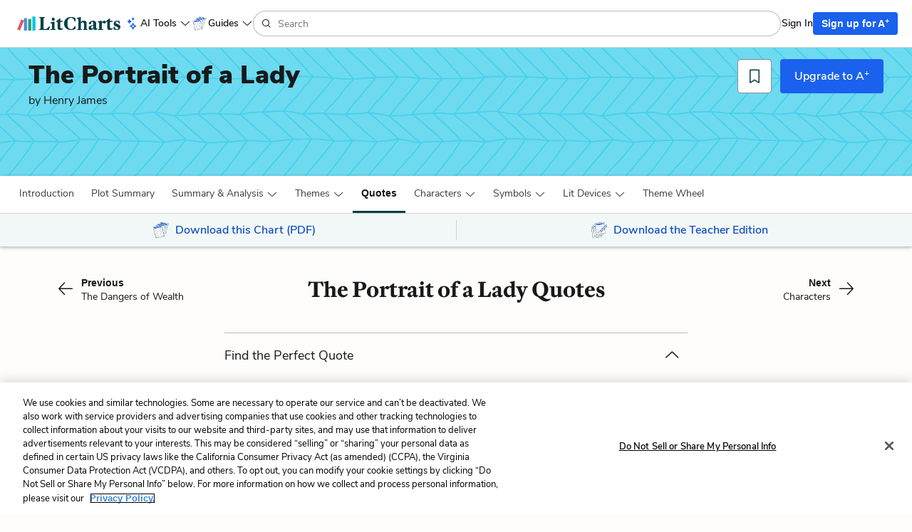

--- FILE ---
content_type: text/html; charset=utf-8
request_url: https://www.litcharts.com/lit/the-portrait-of-a-lady/quotes
body_size: 47271
content:
<!DOCTYPE html>
<html class='quotes index no-ios-device' data-controller-path='quotes/index' lang='en'>
<head>
<meta content='text/html; charset=UTF-8' http-equiv='Content-Type'>
<title>The Portrait of a Lady Quotes | Explanations with Page Numbers | LitCharts</title>
<link rel="canonical" href="https://www.litcharts.com/lit/the-portrait-of-a-lady/quotes" />
<meta charset='utf-8'>
<script>var _rollbarConfig = {"accessToken":"6cd5a7c9156f4f96be27dfb398a2fa8b","captureUncaught":false,"captureUnhandledRejections":false,"hostSafeList":["litcharts.com"],"hostBlockList":["doubleclick.net","pub.network"],"payload":{"environment":"production"}};</script>
<script>!function(r){var e={};function o(n){if(e[n])return e[n].exports;var t=e[n]={i:n,l:!1,exports:{}};return r[n].call(t.exports,t,t.exports,o),t.l=!0,t.exports}o.m=r,o.c=e,o.d=function(r,e,n){o.o(r,e)||Object.defineProperty(r,e,{enumerable:!0,get:n})},o.r=function(r){"undefined"!=typeof Symbol&&Symbol.toStringTag&&Object.defineProperty(r,Symbol.toStringTag,{value:"Module"}),Object.defineProperty(r,"__esModule",{value:!0})},o.t=function(r,e){if(1&e&&(r=o(r)),8&e)return r;if(4&e&&"object"==typeof r&&r&&r.__esModule)return r;var n=Object.create(null);if(o.r(n),Object.defineProperty(n,"default",{enumerable:!0,value:r}),2&e&&"string"!=typeof r)for(var t in r)o.d(n,t,function(e){return r[e]}.bind(null,t));return n},o.n=function(r){var e=r&&r.__esModule?function(){return r.default}:function(){return r};return o.d(e,"a",e),e},o.o=function(r,e){return Object.prototype.hasOwnProperty.call(r,e)},o.p="",o(o.s=0)}([function(r,e,o){"use strict";var n=o(1),t=o(5);_rollbarConfig=_rollbarConfig||{},_rollbarConfig.rollbarJsUrl=_rollbarConfig.rollbarJsUrl||"https://cdn.rollbar.com/rollbarjs/refs/tags/v2.26.1/rollbar.min.js",_rollbarConfig.async=void 0===_rollbarConfig.async||_rollbarConfig.async;var a=n.setupShim(window,_rollbarConfig),l=t(_rollbarConfig);window.rollbar=n.Rollbar,a.loadFull(window,document,!_rollbarConfig.async,_rollbarConfig,l)},function(r,e,o){"use strict";var n=o(2),t=o(3);function a(r){return function(){try{return r.apply(this,arguments)}catch(r){try{console.error("[Rollbar]: Internal error",r)}catch(r){}}}}var l=0;function i(r,e){this.options=r,this._rollbarOldOnError=null;var o=l++;this.shimId=function(){return o},"undefined"!=typeof window&&window._rollbarShims&&(window._rollbarShims[o]={handler:e,messages:[]})}var s=o(4),d=function(r,e){return new i(r,e)},c=function(r){return new s(d,r)};function u(r){return a((function(){var e=this,o=Array.prototype.slice.call(arguments,0),n={shim:e,method:r,args:o,ts:new Date};window._rollbarShims[this.shimId()].messages.push(n)}))}i.prototype.loadFull=function(r,e,o,n,t){var l=!1,i=e.createElement("script"),s=e.getElementsByTagName("script")[0],d=s.parentNode;i.crossOrigin="",i.src=n.rollbarJsUrl,o||(i.async=!0),i.onload=i.onreadystatechange=a((function(){if(!(l||this.readyState&&"loaded"!==this.readyState&&"complete"!==this.readyState)){i.onload=i.onreadystatechange=null;try{d.removeChild(i)}catch(r){}l=!0,function(){var e;if(void 0===r._rollbarDidLoad){e=new Error("rollbar.js did not load");for(var o,n,a,l,i=0;o=r._rollbarShims[i++];)for(o=o.messages||[];n=o.shift();)for(a=n.args||[],i=0;i<a.length;++i)if("function"==typeof(l=a[i])){l(e);break}}"function"==typeof t&&t(e)}()}})),d.insertBefore(i,s)},i.prototype.wrap=function(r,e,o){try{var n;if(n="function"==typeof e?e:function(){return e||{}},"function"!=typeof r)return r;if(r._isWrap)return r;if(!r._rollbar_wrapped&&(r._rollbar_wrapped=function(){o&&"function"==typeof o&&o.apply(this,arguments);try{return r.apply(this,arguments)}catch(o){var e=o;throw e&&("string"==typeof e&&(e=new String(e)),e._rollbarContext=n()||{},e._rollbarContext._wrappedSource=r.toString(),window._rollbarWrappedError=e),e}},r._rollbar_wrapped._isWrap=!0,r.hasOwnProperty))for(var t in r)r.hasOwnProperty(t)&&(r._rollbar_wrapped[t]=r[t]);return r._rollbar_wrapped}catch(e){return r}};for(var p="log,debug,info,warn,warning,error,critical,global,configure,handleUncaughtException,handleAnonymousErrors,handleUnhandledRejection,captureEvent,captureDomContentLoaded,captureLoad".split(","),f=0;f<p.length;++f)i.prototype[p[f]]=u(p[f]);r.exports={setupShim:function(r,e){if(r){var o=e.globalAlias||"Rollbar";if("object"==typeof r[o])return r[o];r._rollbarShims={},r._rollbarWrappedError=null;var l=new c(e);return a((function(){e.captureUncaught&&(l._rollbarOldOnError=r.onerror,n.captureUncaughtExceptions(r,l,!0),e.wrapGlobalEventHandlers&&t(r,l,!0)),e.captureUnhandledRejections&&n.captureUnhandledRejections(r,l,!0);var a=e.autoInstrument;return!1!==e.enabled&&(void 0===a||!0===a||function(r){return!("object"!=typeof r||void 0!==r.page&&!r.page)}(a))&&r.addEventListener&&(r.addEventListener("load",l.captureLoad.bind(l)),r.addEventListener("DOMContentLoaded",l.captureDomContentLoaded.bind(l))),r[o]=l,l}))()}},Rollbar:c}},function(r,e,o){"use strict";function n(r,e,o,n){r._rollbarWrappedError&&(n[4]||(n[4]=r._rollbarWrappedError),n[5]||(n[5]=r._rollbarWrappedError._rollbarContext),r._rollbarWrappedError=null);var t=e.handleUncaughtException.apply(e,n);o&&o.apply(r,n),"anonymous"===t&&(e.anonymousErrorsPending+=1)}r.exports={captureUncaughtExceptions:function(r,e,o){if(r){var t;if("function"==typeof e._rollbarOldOnError)t=e._rollbarOldOnError;else if(r.onerror){for(t=r.onerror;t._rollbarOldOnError;)t=t._rollbarOldOnError;e._rollbarOldOnError=t}e.handleAnonymousErrors();var a=function(){var o=Array.prototype.slice.call(arguments,0);n(r,e,t,o)};o&&(a._rollbarOldOnError=t),r.onerror=a}},captureUnhandledRejections:function(r,e,o){if(r){"function"==typeof r._rollbarURH&&r._rollbarURH.belongsToShim&&r.removeEventListener("unhandledrejection",r._rollbarURH);var n=function(r){var o,n,t;try{o=r.reason}catch(r){o=void 0}try{n=r.promise}catch(r){n="[unhandledrejection] error getting `promise` from event"}try{t=r.detail,!o&&t&&(o=t.reason,n=t.promise)}catch(r){}o||(o="[unhandledrejection] error getting `reason` from event"),e&&e.handleUnhandledRejection&&e.handleUnhandledRejection(o,n)};n.belongsToShim=o,r._rollbarURH=n,r.addEventListener("unhandledrejection",n)}}}},function(r,e,o){"use strict";function n(r,e,o){if(e.hasOwnProperty&&e.hasOwnProperty("addEventListener")){for(var n=e.addEventListener;n._rollbarOldAdd&&n.belongsToShim;)n=n._rollbarOldAdd;var t=function(e,o,t){n.call(this,e,r.wrap(o),t)};t._rollbarOldAdd=n,t.belongsToShim=o,e.addEventListener=t;for(var a=e.removeEventListener;a._rollbarOldRemove&&a.belongsToShim;)a=a._rollbarOldRemove;var l=function(r,e,o){a.call(this,r,e&&e._rollbar_wrapped||e,o)};l._rollbarOldRemove=a,l.belongsToShim=o,e.removeEventListener=l}}r.exports=function(r,e,o){if(r){var t,a,l="EventTarget,Window,Node,ApplicationCache,AudioTrackList,ChannelMergerNode,CryptoOperation,EventSource,FileReader,HTMLUnknownElement,IDBDatabase,IDBRequest,IDBTransaction,KeyOperation,MediaController,MessagePort,ModalWindow,Notification,SVGElementInstance,Screen,TextTrack,TextTrackCue,TextTrackList,WebSocket,WebSocketWorker,Worker,XMLHttpRequest,XMLHttpRequestEventTarget,XMLHttpRequestUpload".split(",");for(t=0;t<l.length;++t)r[a=l[t]]&&r[a].prototype&&n(e,r[a].prototype,o)}}},function(r,e,o){"use strict";function n(r,e){this.impl=r(e,this),this.options=e,function(r){for(var e=function(r){return function(){var e=Array.prototype.slice.call(arguments,0);if(this.impl[r])return this.impl[r].apply(this.impl,e)}},o="log,debug,info,warn,warning,error,critical,global,configure,handleUncaughtException,handleAnonymousErrors,handleUnhandledRejection,_createItem,wrap,loadFull,shimId,captureEvent,captureDomContentLoaded,captureLoad".split(","),n=0;n<o.length;n++)r[o[n]]=e(o[n])}(n.prototype)}n.prototype._swapAndProcessMessages=function(r,e){var o,n,t;for(this.impl=r(this.options);o=e.shift();)n=o.method,t=o.args,this[n]&&"function"==typeof this[n]&&("captureDomContentLoaded"===n||"captureLoad"===n?this[n].apply(this,[t[0],o.ts]):this[n].apply(this,t));return this},r.exports=n},function(r,e,o){"use strict";r.exports=function(r){return function(e){if(!e&&!window._rollbarInitialized){for(var o,n,t=(r=r||{}).globalAlias||"Rollbar",a=window.rollbar,l=function(r){return new a(r)},i=0;o=window._rollbarShims[i++];)n||(n=o.handler),o.handler._swapAndProcessMessages(l,o.messages);window[t]=n,window._rollbarInitialized=!0}}}}]);</script>
<meta content='k-jK_WYNu0IIcRL44tTvNEcg3DTD7UcPl8pmKX2xA54' name='google-site-verification'>
<meta content='hzk7a7SI1xuJJ05PdVIyylKe3Wa_x8CdfJIzStOkj1A' name='google-site-verification'>
<meta content='E874522C1C89460399152B87720D9D37' name='msvalidate.01'>
<meta content='none' name='msapplication-config'>
<meta http-equiv="X-UA-Compatible" content="IE=edge">
<!-- Set the viewport width to device width for mobile -->
<meta content='width=device-width, initial-scale=1.0' name='viewport'>
<meta content='Find the quotes you need in Henry James&#39;s The Portrait of a Lady, sortable by theme, character, or chapter. From the creators of SparkNotes.' name='description'>

<!-- meta data for facebook -->
<meta content='article' property='og:type'>
<meta content='LitCharts' property='og:site_name'>
<meta name="og:title" content="LitCharts" />
<meta name="og:description" content="The Portrait of a Lady Quotes | Explanations with Page Numbers | LitCharts" />
<meta name="og:image" content="https://cdn.litcharts.com/logo-and-wordmark.png" />
<!-- meta data for twitter -->
<meta content='@litcharts' property='twitter:site'>
<meta content='@litcharts' property='twitter:creator'>
<meta name="twitter:card" content="The Portrait of a Lady Quotes | Explanations with Page Numbers | LitCharts" />
<link rel="icon" type="image/x-icon" href="https://cdn.litcharts.com/favicon.ico" />
<!-- links for apple device icons -->
<link href='https://assets.litcharts.com/assets/apple-icons/apple-touch-icon-57x57-cfe391046cb61c8e02f68c3f2049954f6a6e7afef5df632c0452daae754cd4bb.png' rel='apple-touch-icon' sizes='57x57'>
<link href='https://assets.litcharts.com/assets/apple-icons/apple-touch-icon-76x76-67bf911541cef13674ba6aeffd146151164f8e10a90c164a8870206042d892e7.png' rel='apple-touch-icon' sizes='76x76'>
<link href='https://assets.litcharts.com/assets/apple-icons/apple-touch-icon-120x120-bed602cd9c2599f1b3aef00bf17bddf075b6c2788e175fc538e5f4b5c13c13d1.png' rel='apple-touch-icon' sizes='120x120'>
<link href='https://assets.litcharts.com/assets/apple-icons/apple-touch-icon-152x152-e20d919549b623bac2d2e118e6d60b68d8565fec968e410df3434fa5d7d17f2b.png' rel='apple-touch-icon' sizes='152x152'>
<link href='https://assets.litcharts.com/assets/apple-icons/apple-touch-icon-167x167-c3a5802446202356b6443ca7dc95ac66d569ec90d5c3e4acc1bfb683a15aaa57.png' rel='apple-touch-icon' sizes='167x167'>
<link href='https://assets.litcharts.com/assets/apple-icons/apple-touch-icon-180x180-16bf2532abac99ba7f2679b6a9cffcffb648436f50802959db1040fbc5349648.png' rel='apple-touch-icon' sizes='180x180'>
<link rel="stylesheet" href="https://assets.litcharts.com/assets/application-72ed8f2706aa273e0050fd70756950608abd7f4e092d7903ff24c5807298bd10.css" media="screen" />
<link rel="stylesheet" href="https://assets.litcharts.com/assets/tailwind-d25f0b1d3a708a1ca302a5fcbeb6902cfbdceb1ea2a3ab9f3b16c5d5647db93c.css" data-turbo-track="reload" media="screen" />



<meta name="csrf-param" content="authenticity_token" />
<meta name="csrf-token" content="GpqCn3GIkDU2Tnc4t-chH8ZrmZZJUstn80LVnMTkw1I6zRihF09KMoypZVmA-o5CaSyrItWmb4wshim04Ah8NA" />
<!-- We add JSON+LD to the header for SEO-purposes on pages which -->
<!-- could potentially be paywall-blocked to crawlers. -->
<script type="application/ld+json">{"@context":"http://schema.org/","@type":"CreativeWork","name":"The Portrait of a Lady Quotes from LitCharts","description":"Find the quotes you need in Henry James's The Portrait of a Lady, sortable by theme, character, or chapter. From the creators of SparkNotes.","url":"https://www.litcharts.com/lit/the-portrait-of-a-lady/quotes","learningResourceType":["Study Guide","Literature Guide","Quotes Analysis"],"audience":{"@type":"EducationalAudience","educationalRole":["student","teacher"]},"isPartOf":{"@type":"CreativeWork","name":"LitCharts The Portrait of a Lady Study Guide","url":"https://www.litcharts.com/lit/the-portrait-of-a-lady"},"hasPart":[[{"@type":"Quotation","spokenByCharacter":[],"text":"Ralph was shocked and humiliated; his calculations had been false and the person in the world in whom he was most interested was lost. He drifted about the house like a rudderless vessel in a rocky stream, or sat in the garden of the palace on a great cane chair, his long legs extended, his head thrown back and his hat pulled over his eyes. He felt cold about the heart; he had never liked anything less. What could he do, what could he say? If the girl was irreclaimable could he pretend to like it? To attempt to reclaim her was permissible only if the attempt should succeed. To try to persuade her of anything sordid or sinister in the man to whose deep art she had succumbed would be decently discreet only in the event of her being persuaded.","isPartOf":{"@type":"Book","name":"The Portrait of a Lady"},"about":[{"@type":"Intangible","name":"Female Independence vs. Marriage","sameAs":"https://www.litcharts.com/lit/the-portrait-of-a-lady/themes/female-independence-vs-marriage"},{"@type":"Intangible","name":"Art and Morality","sameAs":"https://www.litcharts.com/lit/the-portrait-of-a-lady/themes/art-and-morality"},{"@type":"Intangible","name":"The Dangers of Wealth","sameAs":"https://www.litcharts.com/lit/the-portrait-of-a-lady/themes/the-dangers-of-wealth"},{"@type":"Person","name":"Isabel Archer","sameAs":"https://www.litcharts.com/lit/the-portrait-of-a-lady/characters/isabel-archer"},{"@type":"Person","name":"Ralph Touchett","sameAs":"https://www.litcharts.com/lit/the-portrait-of-a-lady/characters/ralph-touchett"},{"@type":"Person","name":"Gilbert Osmond","sameAs":"https://www.litcharts.com/lit/the-portrait-of-a-lady/characters/gilbert-osmond"}],"description":"An explanation and analysis of the quote beginning with Ralph was shocked and humiliated; his calculations had been false and the person in the world in... in Chapter 33 of The Portrait of a Lady, which relates to the themes of Female Independence vs. Marriage, Art and Morality, and The Dangers of Wealth."}],[{"@type":"Quotation","spokenByCharacter":[{"@type":"Person","name":"Isabel Archer","sameAs":"https://www.litcharts.com/lit/the-portrait-of-a-lady/characters/isabel-archer"},{"@type":"Person","name":"Ralph Touchett","sameAs":"https://www.litcharts.com/lit/the-portrait-of-a-lady/characters/ralph-touchett"}],"text":"“I like the great country stretching away beyond the rivers and across the prairies, blooming and smiling, and spreading till it stops at the green Pacific! A strong, sweet, fresh odour seems to rise from it, and Henrietta—pardon my simile—has something of that odour in her garments.” […] “I’m not sure the Pacific’s so green as that,” he said; “but you’re a young woman of imagination. Henrietta, however, does smell of the Future—it almost knocks one down!”","isPartOf":{"@type":"Book","name":"The Portrait of a Lady"},"about":[{"@type":"Intangible","name":"Female Independence vs. Marriage","sameAs":"https://www.litcharts.com/lit/the-portrait-of-a-lady/themes/female-independence-vs-marriage"},{"@type":"Intangible","name":"The European Old World vs. the American New World","sameAs":"https://www.litcharts.com/lit/the-portrait-of-a-lady/themes/the-european-old-world-vs-the-american-new-world"},{"@type":"Person","name":"Isabel Archer","sameAs":"https://www.litcharts.com/lit/the-portrait-of-a-lady/characters/isabel-archer"},{"@type":"Person","name":"Ralph Touchett","sameAs":"https://www.litcharts.com/lit/the-portrait-of-a-lady/characters/ralph-touchett"},{"@type":"Person","name":"Caspar Goodwood","sameAs":"https://www.litcharts.com/lit/the-portrait-of-a-lady/characters/caspar-goodwood"},{"@type":"Person","name":"Henrietta Stackpole ","sameAs":"https://www.litcharts.com/lit/the-portrait-of-a-lady/characters/henrietta-stackpole"}],"description":"An explanation and analysis of the quote beginning with “I like the great country stretching away beyond the rivers and across the prairies, blooming and... in Chapter 10 of The Portrait of a Lady, which is spoken by Isabel Archer and Ralph Touchett and relates to the themes of Female Independence vs. Marriage and The European Old World vs. the American New World."}],[{"@type":"Quotation","spokenByCharacter":[],"text":"In so far as the indefinable had an influence upon Isabel’s behaviour at this juncture, it was not the conception, even unformulated, of a union with Caspar Goodwood; for however she might have resisted conquest at her English suitor’s large quiet hands she was at least as far removed from the disposition to let the young man from Boston take positive possession of her. […] The idea of a diminished liberty was particularly disagreeable to her at present.","isPartOf":{"@type":"Book","name":"The Portrait of a Lady"},"about":[{"@type":"Intangible","name":"Female Independence vs. Marriage","sameAs":"https://www.litcharts.com/lit/the-portrait-of-a-lady/themes/female-independence-vs-marriage"},{"@type":"Intangible","name":"The European Old World vs. the American New World","sameAs":"https://www.litcharts.com/lit/the-portrait-of-a-lady/themes/the-european-old-world-vs-the-american-new-world"},{"@type":"Intangible","name":"The Dangers of Wealth","sameAs":"https://www.litcharts.com/lit/the-portrait-of-a-lady/themes/the-dangers-of-wealth"},{"@type":"Person","name":"Isabel Archer","sameAs":"https://www.litcharts.com/lit/the-portrait-of-a-lady/characters/isabel-archer"},{"@type":"Person","name":"Lord Warburton","sameAs":"https://www.litcharts.com/lit/the-portrait-of-a-lady/characters/lord-warburton"},{"@type":"Person","name":"Caspar Goodwood","sameAs":"https://www.litcharts.com/lit/the-portrait-of-a-lady/characters/caspar-goodwood"},{"@type":"Person","name":"Mr. Touchett","sameAs":"https://www.litcharts.com/lit/the-portrait-of-a-lady/characters/mr-touchett"}],"description":"An explanation and analysis of the quote beginning with In so far as the indefinable had an influence upon Isabel’s behaviour at this juncture, it was... in Chapter 13 of The Portrait of a Lady, which relates to the themes of Female Independence vs. Marriage, The European Old World vs. the American New World, and The Dangers of Wealth."}],[{"@type":"Quotation","spokenByCharacter":[],"text":"The elation of success, which surely now flamed high in Osmond, emitted meanwhile very little smoke for so brilliant a blaze. […] He was immensely pleased with his young lady; Madame Merle had made him a present of incalculable value. […] What could be a happier gift in a companion than a quick, fanciful mind which saved one repetitions and reflected one’s thought on a polished, elegant surface? […] this lady’s intelligence was to be a silver plate, not an earthen one—a plate that he might heap up with ripe fruits, to which it would give a decorative value, so that talk might become for him a sort of served dessert.","isPartOf":{"@type":"Book","name":"The Portrait of a Lady"},"about":[{"@type":"Intangible","name":"Female Independence vs. Marriage","sameAs":"https://www.litcharts.com/lit/the-portrait-of-a-lady/themes/female-independence-vs-marriage"},{"@type":"Intangible","name":"The European Old World vs. the American New World","sameAs":"https://www.litcharts.com/lit/the-portrait-of-a-lady/themes/the-european-old-world-vs-the-american-new-world"},{"@type":"Intangible","name":"Art and Morality","sameAs":"https://www.litcharts.com/lit/the-portrait-of-a-lady/themes/art-and-morality"},{"@type":"Intangible","name":"The Dangers of Wealth","sameAs":"https://www.litcharts.com/lit/the-portrait-of-a-lady/themes/the-dangers-of-wealth"},{"@type":"Person","name":"Isabel Archer","sameAs":"https://www.litcharts.com/lit/the-portrait-of-a-lady/characters/isabel-archer"},{"@type":"Person","name":"Gilbert Osmond","sameAs":"https://www.litcharts.com/lit/the-portrait-of-a-lady/characters/gilbert-osmond"},{"@type":"Person","name":"Madame Merle","sameAs":"https://www.litcharts.com/lit/the-portrait-of-a-lady/characters/madame-merle"}],"description":"An explanation and analysis of the quote beginning with The elation of success, which surely now flamed high in Osmond, emitted meanwhile very little... in Chapter 35 of The Portrait of a Lady, which relates to the themes of Female Independence vs. Marriage, The European Old World vs. the American New World, Art and Morality, and The Dangers of Wealth."}],[{"@type":"Quotation","spokenByCharacter":[{"@type":"Person","name":"Isabel Archer","sameAs":"https://www.litcharts.com/lit/the-portrait-of-a-lady/characters/isabel-archer"},{"@type":"Person","name":"Mrs. Touchett","sameAs":"https://www.litcharts.com/lit/the-portrait-of-a-lady/characters/mrs-touchett"}],"text":"“She made a convenience of me.” “Ah,” cried Mrs. Touchett, “so she did of me! She does of every one.”","isPartOf":{"@type":"Book","name":"The Portrait of a Lady"},"about":[{"@type":"Intangible","name":"Female Independence vs. Marriage","sameAs":"https://www.litcharts.com/lit/the-portrait-of-a-lady/themes/female-independence-vs-marriage"},{"@type":"Intangible","name":"The Dangers of Wealth","sameAs":"https://www.litcharts.com/lit/the-portrait-of-a-lady/themes/the-dangers-of-wealth"},{"@type":"Person","name":"Isabel Archer","sameAs":"https://www.litcharts.com/lit/the-portrait-of-a-lady/characters/isabel-archer"},{"@type":"Person","name":"Mrs. Touchett","sameAs":"https://www.litcharts.com/lit/the-portrait-of-a-lady/characters/mrs-touchett"},{"@type":"Person","name":"Gilbert Osmond","sameAs":"https://www.litcharts.com/lit/the-portrait-of-a-lady/characters/gilbert-osmond"},{"@type":"Person","name":"Madame Merle","sameAs":"https://www.litcharts.com/lit/the-portrait-of-a-lady/characters/madame-merle"}],"description":"An explanation and analysis of the quote beginning with “She made a convenience of me.” “Ah,” cried Mrs. Touchett, “so she did of me! She does of every... in Chapter 54 of The Portrait of a Lady, which is spoken by Isabel Archer and Mrs. Touchett and relates to the themes of Female Independence vs. Marriage and The Dangers of Wealth."}],[{"@type":"Quotation","spokenByCharacter":[{"@type":"Person","name":"Isabel Archer","sameAs":"https://www.litcharts.com/lit/the-portrait-of-a-lady/characters/isabel-archer"},{"@type":"Person","name":"Caspar Goodwood","sameAs":"https://www.litcharts.com/lit/the-portrait-of-a-lady/characters/caspar-goodwood"}],"text":"“If there’s a thing in the world I’m fond of,” she went on with a slight recurrence of grandeur, “it’s my personal independence.” […] Isabel’s words, if they meant to shock him, failed of the mark and only made him smile with the sense that here was common ground. “Who would wish less to curtail your liberty than I? What can give me greater pleasure than to see you perfectly independent—doing whatever you like? It’s to make you independent that I want to marry you. […] An unmarried woman—a girl of your age—isn’t independent. There are all sorts of things she can’t do. She’s hampered at every step.”","isPartOf":{"@type":"Book","name":"The Portrait of a Lady"},"about":[{"@type":"Intangible","name":"Female Independence vs. Marriage","sameAs":"https://www.litcharts.com/lit/the-portrait-of-a-lady/themes/female-independence-vs-marriage"},{"@type":"Person","name":"Isabel Archer","sameAs":"https://www.litcharts.com/lit/the-portrait-of-a-lady/characters/isabel-archer"},{"@type":"Person","name":"Caspar Goodwood","sameAs":"https://www.litcharts.com/lit/the-portrait-of-a-lady/characters/caspar-goodwood"},{"@type":"Person","name":"Lord Warburton","sameAs":"https://www.litcharts.com/lit/the-portrait-of-a-lady/characters/lord-warburton"}],"description":"An explanation and analysis of the quote beginning with “If there’s a thing in the world I’m fond of,” she went on with a slight recurrence of grandeur,... in Chapter 16 of The Portrait of a Lady, which is spoken by Isabel Archer and Caspar Goodwood and relates to the themes of Female Independence vs. Marriage."}],[{"@type":"Quotation","spokenByCharacter":[],"text":"The object of Mr. Rosier’s well-regulated affection dwelt in a high house in the very heart of Rome; a dark and massive structure overlooking a sunny piazzetta in the neighbourhood of the Farnese Palace. In a palace, too, little Pansy lived—a palace by Roman measure, but a dungeon to poor Rosier’s apprehensive mind. It seemed to him of evil omen that the young lady he wished to marry, and whose fastidious father he doubted of his ability to conciliate, should be immured in a kind of domestic fortress […] he could see that the proportions of the windows and even the details of the cornice had quite the grand air.","isPartOf":{"@type":"Book","name":"The Portrait of a Lady"},"about":[{"@type":"Intangible","name":"Female Independence vs. Marriage","sameAs":"https://www.litcharts.com/lit/the-portrait-of-a-lady/themes/female-independence-vs-marriage"},{"@type":"Intangible","name":"The Dangers of Wealth","sameAs":"https://www.litcharts.com/lit/the-portrait-of-a-lady/themes/the-dangers-of-wealth"},{"@type":"Person","name":"Isabel Archer","sameAs":"https://www.litcharts.com/lit/the-portrait-of-a-lady/characters/isabel-archer"},{"@type":"Person","name":"Gilbert Osmond","sameAs":"https://www.litcharts.com/lit/the-portrait-of-a-lady/characters/gilbert-osmond"},{"@type":"Person","name":"Edward Rosier","sameAs":"https://www.litcharts.com/lit/the-portrait-of-a-lady/characters/edward-rosier"},{"@type":"Person","name":"Pansy Osmond","sameAs":"https://www.litcharts.com/lit/the-portrait-of-a-lady/characters/pansy-osmond"},{"@type":"Intangible","name":"Architecture","sameAs":"https://www.litcharts.com/lit/the-portrait-of-a-lady/symbols/architecture"}],"description":"An explanation and analysis of the quote beginning with The object of Mr. Rosier’s well-regulated affection dwelt in a high house in the very heart of... in Chapter 36 of The Portrait of a Lady, which relates to the themes of Female Independence vs. Marriage and The Dangers of Wealth."}],[{"@type":"Quotation","spokenByCharacter":[{"@type":"Person","name":"Isabel Archer","sameAs":"https://www.litcharts.com/lit/the-portrait-of-a-lady/characters/isabel-archer"}],"text":"“I’m not in my first youth—I can do whatever I choose—I belong quite to the independent class. I’ve neither father nor mother; I’m poor and of a serious disposition; I’m not pretty. I therefore am not bound to be timid and conventional; indeed I can’t afford such luxuries. Besides, I try to judge things for myself; to judge wrong, I think, is more honourable to not to judge at all. I don’t wish to be a mere sheep in the flock; I wish to choose my own fate and know something of human affairs beyond what other people think it compatible with propriety to tell me.”","isPartOf":{"@type":"Book","name":"The Portrait of a Lady"},"about":[{"@type":"Intangible","name":"Female Independence vs. Marriage","sameAs":"https://www.litcharts.com/lit/the-portrait-of-a-lady/themes/female-independence-vs-marriage"},{"@type":"Intangible","name":"The European Old World vs. the American New World","sameAs":"https://www.litcharts.com/lit/the-portrait-of-a-lady/themes/the-european-old-world-vs-the-american-new-world"},{"@type":"Intangible","name":"The Dangers of Wealth","sameAs":"https://www.litcharts.com/lit/the-portrait-of-a-lady/themes/the-dangers-of-wealth"},{"@type":"Person","name":"Isabel Archer","sameAs":"https://www.litcharts.com/lit/the-portrait-of-a-lady/characters/isabel-archer"},{"@type":"Person","name":"Caspar Goodwood","sameAs":"https://www.litcharts.com/lit/the-portrait-of-a-lady/characters/caspar-goodwood"},{"@type":"Person","name":"Mrs. Touchett","sameAs":"https://www.litcharts.com/lit/the-portrait-of-a-lady/characters/mrs-touchett"},{"@type":"Person","name":"Mr. Touchett","sameAs":"https://www.litcharts.com/lit/the-portrait-of-a-lady/characters/mr-touchett"}],"description":"An explanation and analysis of the quote beginning with “I’m not in my first youth—I can do whatever I choose—I belong quite to the independent class.... in Chapter 16 of The Portrait of a Lady, which is spoken by Isabel Archer and relates to the themes of Female Independence vs. Marriage, The European Old World vs. the American New World, and The Dangers of Wealth."}],[{"@type":"Quotation","spokenByCharacter":[],"text":"The villa was a long, rather blank-looking structure […] [It’s] antique, solid, weather-worn, yet imposing front had a somewhat incommunicative character. It was the mask, not the face of the house. It had heavy lids, but no eyes; the house in reality looked another way—looked off behind, into splendid openness and the range of the afternoon light. […] The windows of the ground-floor, as you saw them from the piazza, were, in their noble proportions, extremely architectural; but their function seemed less to offer communication with the world than to defy the world to look in.","isPartOf":{"@type":"Book","name":"The Portrait of a Lady"},"about":[{"@type":"Intangible","name":"Female Independence vs. Marriage","sameAs":"https://www.litcharts.com/lit/the-portrait-of-a-lady/themes/female-independence-vs-marriage"},{"@type":"Intangible","name":"The European Old World vs. the American New World","sameAs":"https://www.litcharts.com/lit/the-portrait-of-a-lady/themes/the-european-old-world-vs-the-american-new-world"},{"@type":"Intangible","name":"Art and Morality","sameAs":"https://www.litcharts.com/lit/the-portrait-of-a-lady/themes/art-and-morality"},{"@type":"Intangible","name":"The Dangers of Wealth","sameAs":"https://www.litcharts.com/lit/the-portrait-of-a-lady/themes/the-dangers-of-wealth"},{"@type":"Person","name":"Isabel Archer","sameAs":"https://www.litcharts.com/lit/the-portrait-of-a-lady/characters/isabel-archer"},{"@type":"Person","name":"Gilbert Osmond","sameAs":"https://www.litcharts.com/lit/the-portrait-of-a-lady/characters/gilbert-osmond"},{"@type":"Intangible","name":"Architecture","sameAs":"https://www.litcharts.com/lit/the-portrait-of-a-lady/symbols/architecture"}],"description":"An explanation and analysis of the quote beginning with The villa was a long, rather blank-looking structure […] [It’s] antique, solid, weather-worn, yet... in Chapter 22 of The Portrait of a Lady, which relates to the themes of Female Independence vs. Marriage, The European Old World vs. the American New World, Art and Morality, and The Dangers of Wealth."}],[{"@type":"Quotation","spokenByCharacter":[],"text":"He took his course to the adjoining room and met Mrs. Osmond coming out of the deep doorway. She was dressed in black velvet; she looked high and splendid, as he had said, and yet oh so radiantly gentle! […] She had lost something of that quick eagerness to which her husband had privately taken exception—she had more the air of being able to wait. Now, at all events, framed in the gilded doorway, she struck our young man as the picture of a gracious lady.","isPartOf":{"@type":"Book","name":"The Portrait of a Lady"},"about":[{"@type":"Intangible","name":"Female Independence vs. Marriage","sameAs":"https://www.litcharts.com/lit/the-portrait-of-a-lady/themes/female-independence-vs-marriage"},{"@type":"Intangible","name":"The European Old World vs. the American New World","sameAs":"https://www.litcharts.com/lit/the-portrait-of-a-lady/themes/the-european-old-world-vs-the-american-new-world"},{"@type":"Intangible","name":"Art and Morality","sameAs":"https://www.litcharts.com/lit/the-portrait-of-a-lady/themes/art-and-morality"},{"@type":"Intangible","name":"The Dangers of Wealth","sameAs":"https://www.litcharts.com/lit/the-portrait-of-a-lady/themes/the-dangers-of-wealth"},{"@type":"Person","name":"Isabel Archer","sameAs":"https://www.litcharts.com/lit/the-portrait-of-a-lady/characters/isabel-archer"},{"@type":"Person","name":"Edward Rosier","sameAs":"https://www.litcharts.com/lit/the-portrait-of-a-lady/characters/edward-rosier"},{"@type":"Intangible","name":"Doorways","sameAs":"https://www.litcharts.com/lit/the-portrait-of-a-lady/symbols/doorways"}],"description":"An explanation and analysis of the quote beginning with He took his course to the adjoining room and met Mrs. Osmond coming out of the deep doorway. She... in Chapter 37 of The Portrait of a Lady, which relates to the themes of Female Independence vs. Marriage, The European Old World vs. the American New World, Art and Morality, and The Dangers of Wealth."}],[{"@type":"Quotation","spokenByCharacter":[{"@type":"Person","name":"Madame Merle","sameAs":"https://www.litcharts.com/lit/the-portrait-of-a-lady/characters/madame-merle"}],"text":"“You should live in your own land; whatever it may be you have your natural place there. If we’re not good Americans we’re certainly poor Europeans; we’ve no natural place here. We’re mere parasites, crawling over the surface; we haven’t our feet in the soil. At least one can know it and not have illusions. A woman perhaps can get on; a woman, it seems to me, has no natural place anywhere; wherever she finds herself she has to remain on the surface and, more or less, to crawl.”","isPartOf":{"@type":"Book","name":"The Portrait of a Lady"},"about":[{"@type":"Intangible","name":"Female Independence vs. Marriage","sameAs":"https://www.litcharts.com/lit/the-portrait-of-a-lady/themes/female-independence-vs-marriage"},{"@type":"Intangible","name":"The European Old World vs. the American New World","sameAs":"https://www.litcharts.com/lit/the-portrait-of-a-lady/themes/the-european-old-world-vs-the-american-new-world"},{"@type":"Intangible","name":"Art and Morality","sameAs":"https://www.litcharts.com/lit/the-portrait-of-a-lady/themes/art-and-morality"},{"@type":"Intangible","name":"The Dangers of Wealth","sameAs":"https://www.litcharts.com/lit/the-portrait-of-a-lady/themes/the-dangers-of-wealth"},{"@type":"Person","name":"Madame Merle","sameAs":"https://www.litcharts.com/lit/the-portrait-of-a-lady/characters/madame-merle"},{"@type":"Person","name":"Isabel Archer","sameAs":"https://www.litcharts.com/lit/the-portrait-of-a-lady/characters/isabel-archer"}],"description":"An explanation and analysis of the quote beginning with “You should live in your own land; whatever it may be you have your natural place there. If we’re... in Chapter 19 of The Portrait of a Lady, which is spoken by Madame Merle and relates to the themes of Female Independence vs. Marriage, The European Old World vs. the American New World, Art and Morality, and The Dangers of Wealth."}],[{"@type":"Quotation","spokenByCharacter":[{"@type":"Person","name":"Isabel Archer","sameAs":"https://www.litcharts.com/lit/the-portrait-of-a-lady/characters/isabel-archer"},{"@type":"Person","name":"Caspar Goodwood","sameAs":"https://www.litcharts.com/lit/the-portrait-of-a-lady/characters/caspar-goodwood"}],"text":"“Is it a marriage your friends won’t like?” he demanded. “I really haven’t an idea. As I say, I don’t marry for my friends.” He went on, making no exclamation, no comment, only asking questions, doing it quite without delicacy. “Who and what then is Mr Gilbert Osmond?”  “Who and what? Nobody and nothing but a very good and very honourable man. He’s not in business,” said Isabel. “He’s not rich; he’s not known for anything in particular.”","isPartOf":{"@type":"Book","name":"The Portrait of a Lady"},"about":[{"@type":"Intangible","name":"Female Independence vs. Marriage","sameAs":"https://www.litcharts.com/lit/the-portrait-of-a-lady/themes/female-independence-vs-marriage"},{"@type":"Intangible","name":"Art and Morality","sameAs":"https://www.litcharts.com/lit/the-portrait-of-a-lady/themes/art-and-morality"},{"@type":"Intangible","name":"The Dangers of Wealth","sameAs":"https://www.litcharts.com/lit/the-portrait-of-a-lady/themes/the-dangers-of-wealth"},{"@type":"Person","name":"Isabel Archer","sameAs":"https://www.litcharts.com/lit/the-portrait-of-a-lady/characters/isabel-archer"},{"@type":"Person","name":"Caspar Goodwood","sameAs":"https://www.litcharts.com/lit/the-portrait-of-a-lady/characters/caspar-goodwood"},{"@type":"Person","name":"Gilbert Osmond","sameAs":"https://www.litcharts.com/lit/the-portrait-of-a-lady/characters/gilbert-osmond"}],"description":"An explanation and analysis of the quote beginning with “Is it a marriage your friends won’t like?” he demanded. “I really haven’t an idea. As I say, I... in Chapter 32 of The Portrait of a Lady, which is spoken by Isabel Archer and Caspar Goodwood and relates to the themes of Female Independence vs. Marriage, Art and Morality, and The Dangers of Wealth."}],[{"@type":"Quotation","spokenByCharacter":[{"@type":"Person","name":"Gilbert Osmond","sameAs":"https://www.litcharts.com/lit/the-portrait-of-a-lady/characters/gilbert-osmond"}],"text":"“One’s daughter should be fresh and fair; she should be innocent and gentle. With the manners of the present time she is liable to become so dusty and crumpled. Pansy’s a little dusty, a little dishevelled; she has knocked about too much. This bustling, pushing rabble that calls itself society—one should take her out of it occasionally. Convents are very quiet, very convenient, very salutary. I like to think of her there, in the old garden, under the arcade, among those tranquil virtuous women. Many of them are gentlewomen born; several of them are noble. She will have her books and her drawing, she will have her piano. I’ve made the most liberal arrangements.”","isPartOf":{"@type":"Book","name":"The Portrait of a Lady"},"about":[{"@type":"Intangible","name":"Female Independence vs. Marriage","sameAs":"https://www.litcharts.com/lit/the-portrait-of-a-lady/themes/female-independence-vs-marriage"},{"@type":"Intangible","name":"Art and Morality","sameAs":"https://www.litcharts.com/lit/the-portrait-of-a-lady/themes/art-and-morality"},{"@type":"Intangible","name":"The Dangers of Wealth","sameAs":"https://www.litcharts.com/lit/the-portrait-of-a-lady/themes/the-dangers-of-wealth"},{"@type":"Person","name":"Gilbert Osmond","sameAs":"https://www.litcharts.com/lit/the-portrait-of-a-lady/characters/gilbert-osmond"},{"@type":"Person","name":"Isabel Archer","sameAs":"https://www.litcharts.com/lit/the-portrait-of-a-lady/characters/isabel-archer"},{"@type":"Person","name":"Edward Rosier","sameAs":"https://www.litcharts.com/lit/the-portrait-of-a-lady/characters/edward-rosier"},{"@type":"Person","name":"Pansy Osmond","sameAs":"https://www.litcharts.com/lit/the-portrait-of-a-lady/characters/pansy-osmond"},{"@type":"Person","name":"Countess Gemini","sameAs":"https://www.litcharts.com/lit/the-portrait-of-a-lady/characters/countess-gemini"}],"description":"An explanation and analysis of the quote beginning with “One’s daughter should be fresh and fair; she should be innocent and gentle. With the manners of... in Chapter 50 of The Portrait of a Lady, which is spoken by Gilbert Osmond and relates to the themes of Female Independence vs. Marriage, Art and Morality, and The Dangers of Wealth."}],[{"@type":"Quotation","spokenByCharacter":[],"text":"Isabel saw it all as distinctly as if it had been reflected in a large clear glass. It might have been a great moment for her, for it might have been a moment of triumph. That Madame Merle has lost her pluck and saw before her the phantom of exposure—this in itself was a revenge, this in itself was almost the promise of a brighter day. ","isPartOf":{"@type":"Book","name":"The Portrait of a Lady"},"about":[{"@type":"Intangible","name":"Female Independence vs. Marriage","sameAs":"https://www.litcharts.com/lit/the-portrait-of-a-lady/themes/female-independence-vs-marriage"},{"@type":"Intangible","name":"Art and Morality","sameAs":"https://www.litcharts.com/lit/the-portrait-of-a-lady/themes/art-and-morality"},{"@type":"Intangible","name":"The Dangers of Wealth","sameAs":"https://www.litcharts.com/lit/the-portrait-of-a-lady/themes/the-dangers-of-wealth"},{"@type":"Person","name":"Isabel Archer","sameAs":"https://www.litcharts.com/lit/the-portrait-of-a-lady/characters/isabel-archer"},{"@type":"Person","name":"Gilbert Osmond","sameAs":"https://www.litcharts.com/lit/the-portrait-of-a-lady/characters/gilbert-osmond"},{"@type":"Person","name":"Madame Merle","sameAs":"https://www.litcharts.com/lit/the-portrait-of-a-lady/characters/madame-merle"},{"@type":"Person","name":"Pansy Osmond","sameAs":"https://www.litcharts.com/lit/the-portrait-of-a-lady/characters/pansy-osmond"}],"description":"An explanation and analysis of the quote beginning with Isabel saw it all as distinctly as if it had been reflected in a large clear glass. It might have... in Chapter 52 of The Portrait of a Lady, which relates to the themes of Female Independence vs. Marriage, Art and Morality, and The Dangers of Wealth."}],[{"@type":"Quotation","spokenByCharacter":[{"@type":"Person","name":"Caspar Goodwood","sameAs":"https://www.litcharts.com/lit/the-portrait-of-a-lady/characters/caspar-goodwood"}],"text":"“Why shouldn’t we be happy—when it’s here before us, when it’s so easy? I’m yours for ever—for ever and ever. Here I stand; I’m as firm as a rock. What have you to care about? You’ve no children; that perhaps would be an obstacle. As it is you’ve nothing to consider. You must save what you can of your life; you mustn’t lose it all simply because you’ve lost a part. It would be an insult to you to assume that you care for the look of the thing, for what people will say, for the bottomless idiocy of the world. We’ve nothing to do with all that; we’re quite out of it; we look at things as they are. You took the great step in coming away; the next is nothing; it’s the natural one.”","isPartOf":{"@type":"Book","name":"The Portrait of a Lady"},"about":[{"@type":"Intangible","name":"Female Independence vs. Marriage","sameAs":"https://www.litcharts.com/lit/the-portrait-of-a-lady/themes/female-independence-vs-marriage"},{"@type":"Intangible","name":"The European Old World vs. the American New World","sameAs":"https://www.litcharts.com/lit/the-portrait-of-a-lady/themes/the-european-old-world-vs-the-american-new-world"},{"@type":"Intangible","name":"Art and Morality","sameAs":"https://www.litcharts.com/lit/the-portrait-of-a-lady/themes/art-and-morality"},{"@type":"Intangible","name":"The Dangers of Wealth","sameAs":"https://www.litcharts.com/lit/the-portrait-of-a-lady/themes/the-dangers-of-wealth"},{"@type":"Person","name":"Caspar Goodwood","sameAs":"https://www.litcharts.com/lit/the-portrait-of-a-lady/characters/caspar-goodwood"},{"@type":"Person","name":"Isabel Archer","sameAs":"https://www.litcharts.com/lit/the-portrait-of-a-lady/characters/isabel-archer"},{"@type":"Person","name":"Gilbert Osmond","sameAs":"https://www.litcharts.com/lit/the-portrait-of-a-lady/characters/gilbert-osmond"}],"description":"An explanation and analysis of the quote beginning with “Why shouldn’t we be happy—when it’s here before us, when it’s so easy? I’m yours for ever—for... in Chapter 55 of The Portrait of a Lady, which is spoken by Caspar Goodwood and relates to the themes of Female Independence vs. Marriage, The European Old World vs. the American New World, Art and Morality, and The Dangers of Wealth."}],[{"@type":"Quotation","spokenByCharacter":[{"@type":"Person","name":"Isabel Archer","sameAs":"https://www.litcharts.com/lit/the-portrait-of-a-lady/characters/isabel-archer"},{"@type":"Person","name":"Ralph Touchett","sameAs":"https://www.litcharts.com/lit/the-portrait-of-a-lady/characters/ralph-touchett"}],"text":"“Oh no; she has not adopted me. I’m not a candidate for adoption.” “I beg a thousand pardons,” Ralph murmured. “I meant—I meant—“ he hardly knew what he meant. “You meant she has taken me up. Yes; she likes to take people up. She has been very kind to me; but,” she added with a certain visible eagerness of desire to be explicit, “I’m very fond of my liberty.” ","isPartOf":{"@type":"Book","name":"The Portrait of a Lady"},"about":[{"@type":"Intangible","name":"Female Independence vs. Marriage","sameAs":"https://www.litcharts.com/lit/the-portrait-of-a-lady/themes/female-independence-vs-marriage"},{"@type":"Intangible","name":"The European Old World vs. the American New World","sameAs":"https://www.litcharts.com/lit/the-portrait-of-a-lady/themes/the-european-old-world-vs-the-american-new-world"},{"@type":"Person","name":"Isabel Archer","sameAs":"https://www.litcharts.com/lit/the-portrait-of-a-lady/characters/isabel-archer"},{"@type":"Person","name":"Ralph Touchett","sameAs":"https://www.litcharts.com/lit/the-portrait-of-a-lady/characters/ralph-touchett"},{"@type":"Person","name":"Mrs. Touchett","sameAs":"https://www.litcharts.com/lit/the-portrait-of-a-lady/characters/mrs-touchett"}],"description":"An explanation and analysis of the quote beginning with “Oh no; she has not adopted me. I’m not a candidate for adoption.” “I beg a thousand pardons,”... in Chapter 2 of The Portrait of a Lady, which is spoken by Isabel Archer and Ralph Touchett and relates to the themes of Female Independence vs. Marriage and The European Old World vs. the American New World."}],[{"@type":"Quotation","spokenByCharacter":[{"@type":"Person","name":"Isabel Archer","sameAs":"https://www.litcharts.com/lit/the-portrait-of-a-lady/characters/isabel-archer"}],"text":"“Pray, would you wish me to make a mercenary marriage—what they call a marriage of ambition? I’ve only one ambition—to be free to follow out a good feeling. I had others once, but they’ve passed away. Do you complain of Mr Osmond because he’s not rich? That’s just what I like him for. I’ve fortunately money enough; I’ve never felt so thankful for it as to-day. There have been moments when I should like to go and kneel down by your father’s grave: he did perhaps a better thing than he knew when he put it into my power to marry a poor man—a man who has born his poverty with such dignity, with such indifference. […] Mr. Osmond makes no mistakes! He knows everything, he understands everything, he has the kindest, gentlest, highest spirit.”","isPartOf":{"@type":"Book","name":"The Portrait of a Lady"},"about":[{"@type":"Intangible","name":"Female Independence vs. Marriage","sameAs":"https://www.litcharts.com/lit/the-portrait-of-a-lady/themes/female-independence-vs-marriage"},{"@type":"Intangible","name":"Art and Morality","sameAs":"https://www.litcharts.com/lit/the-portrait-of-a-lady/themes/art-and-morality"},{"@type":"Intangible","name":"The Dangers of Wealth","sameAs":"https://www.litcharts.com/lit/the-portrait-of-a-lady/themes/the-dangers-of-wealth"},{"@type":"Person","name":"Isabel Archer","sameAs":"https://www.litcharts.com/lit/the-portrait-of-a-lady/characters/isabel-archer"},{"@type":"Person","name":"Ralph Touchett","sameAs":"https://www.litcharts.com/lit/the-portrait-of-a-lady/characters/ralph-touchett"},{"@type":"Person","name":"Gilbert Osmond","sameAs":"https://www.litcharts.com/lit/the-portrait-of-a-lady/characters/gilbert-osmond"}],"description":"An explanation and analysis of the quote beginning with “Pray, would you wish me to make a mercenary marriage—what they call a marriage of ambition? I’ve... in Chapter 34 of The Portrait of a Lady, which is spoken by Isabel Archer and relates to the themes of Female Independence vs. Marriage, Art and Morality, and The Dangers of Wealth."}],[{"@type":"Quotation","spokenByCharacter":[],"text":"Under certain circumstances there are few hours in life more agreeable than the hour dedicated to the ceremony known as afternoon tea.","isPartOf":{"@type":"Book","name":"The Portrait of a Lady"},"about":[{"@type":"Intangible","name":"The European Old World vs. the American New World","sameAs":"https://www.litcharts.com/lit/the-portrait-of-a-lady/themes/the-european-old-world-vs-the-american-new-world"},{"@type":"Person","name":"Ralph Touchett","sameAs":"https://www.litcharts.com/lit/the-portrait-of-a-lady/characters/ralph-touchett"},{"@type":"Person","name":"Lord Warburton","sameAs":"https://www.litcharts.com/lit/the-portrait-of-a-lady/characters/lord-warburton"},{"@type":"Person","name":"Mr. Touchett","sameAs":"https://www.litcharts.com/lit/the-portrait-of-a-lady/characters/mr-touchett"}],"description":"An explanation and analysis of the quote beginning with Under certain circumstances there are few hours in life more agreeable than the hour dedicated to... in Chapter 1 of The Portrait of a Lady, which relates to the themes of The European Old World vs. the American New World."}],[{"@type":"Quotation","spokenByCharacter":[{"@type":"Person","name":"Lilian Ludlow"},{"@type":"Person","name":"Edmund Ludlow"}],"text":"“I don’t see what you’ve against her except that she’s so original.”  “Well, I don’t like originals; I like translations,” Mr Ludlow had more than once replied. “Isabel’s written in a foreign tongue. I cant make her out. She ought to marry an Armenian or a Portugese.”  “That’s just what I’m afraid she’ll do!” cried Lilian, who thought Isabel capable of anything.","isPartOf":{"@type":"Book","name":"The Portrait of a Lady"},"about":[{"@type":"Intangible","name":"Female Independence vs. Marriage","sameAs":"https://www.litcharts.com/lit/the-portrait-of-a-lady/themes/female-independence-vs-marriage"},{"@type":"Intangible","name":"The European Old World vs. the American New World","sameAs":"https://www.litcharts.com/lit/the-portrait-of-a-lady/themes/the-european-old-world-vs-the-american-new-world"},{"@type":"Person","name":"Lilian Ludlow","sameAs":"https://www.litcharts.com/lit/the-portrait-of-a-lady/characters"},{"@type":"Person","name":"Edmund Ludlow","sameAs":"https://www.litcharts.com/lit/the-portrait-of-a-lady/characters"},{"@type":"Person","name":"Isabel Archer","sameAs":"https://www.litcharts.com/lit/the-portrait-of-a-lady/characters/isabel-archer"}],"description":"An explanation and analysis of the quote beginning with “I don’t see what you’ve against her except that she’s so original.”  “Well, I don’t like... in Chapter 4 of The Portrait of a Lady, which is spoken by Lilian Ludlow and Edmund Ludlow and relates to the themes of Female Independence vs. Marriage and The European Old World vs. the American New World."}],[{"@type":"Quotation","spokenByCharacter":[],"text":"Isabel Archer was a young person of many theories; her imagination was remarkably active. It had been her fortune to possess a finer mind than most of the persons among whom her lot was cast; to have a larger perception of surrounding facts and to care for knowledge that was tinged with the unfamiliar. […] It may be affirmed without delay that Isabel was probably very liable to the sin of self-esteem; she often surveyed with complacency the field of her own nature; she was in the habit of taking for granted, on scanty evidence, that she was right; she treated herself to occasions of homage. Meanwhile her errors and delusions were frequently such as a biographer interested in preserving the dignity of his subject must shrink from specifying.","isPartOf":{"@type":"Book","name":"The Portrait of a Lady"},"about":[{"@type":"Intangible","name":"Female Independence vs. Marriage","sameAs":"https://www.litcharts.com/lit/the-portrait-of-a-lady/themes/female-independence-vs-marriage"},{"@type":"Person","name":"Isabel Archer","sameAs":"https://www.litcharts.com/lit/the-portrait-of-a-lady/characters/isabel-archer"}],"description":"An explanation and analysis of the quote beginning with Isabel Archer was a young person of many theories; her imagination was remarkably active. It had... in Chapter 6 of The Portrait of a Lady, which relates to the themes of Female Independence vs. Marriage."}],[{"@type":"Quotation","spokenByCharacter":[{"@type":"Person","name":"Isabel Archer","sameAs":"https://www.litcharts.com/lit/the-portrait-of-a-lady/characters/isabel-archer"},{"@type":"Person","name":"Henrietta Stackpole ","sameAs":"https://www.litcharts.com/lit/the-portrait-of-a-lady/characters/henrietta-stackpole"}],"text":"“Do you know where you’re drifting?” Henrietta pursued, holding out her bonnet delicately.  “No, I haven’t the least idea, and I find it very pleasant not to know. A swift carriage, on a dark night, rattling with four horses over roads that one cant see—that’s my idea of happiness.” […] “You’re a creature of risks—you make me shudder!” cried Henrietta.","isPartOf":{"@type":"Book","name":"The Portrait of a Lady"},"about":[{"@type":"Intangible","name":"Female Independence vs. Marriage","sameAs":"https://www.litcharts.com/lit/the-portrait-of-a-lady/themes/female-independence-vs-marriage"},{"@type":"Intangible","name":"The European Old World vs. the American New World","sameAs":"https://www.litcharts.com/lit/the-portrait-of-a-lady/themes/the-european-old-world-vs-the-american-new-world"},{"@type":"Person","name":"Isabel Archer","sameAs":"https://www.litcharts.com/lit/the-portrait-of-a-lady/characters/isabel-archer"},{"@type":"Person","name":"Henrietta Stackpole ","sameAs":"https://www.litcharts.com/lit/the-portrait-of-a-lady/characters/henrietta-stackpole"}],"description":"An explanation and analysis of the quote beginning with “Do you know where you’re drifting?” Henrietta pursued, holding out her bonnet delicately.  “No,... in Chapter 17 of The Portrait of a Lady, which is spoken by Isabel Archer and Henrietta Stackpole  and relates to the themes of Female Independence vs. Marriage and The European Old World vs. the American New World."}],[{"@type":"Quotation","spokenByCharacter":[{"@type":"Person","name":"Madame Merle","sameAs":"https://www.litcharts.com/lit/the-portrait-of-a-lady/characters/madame-merle"}],"text":"“Even the hardest iron pots have a little bruise, a little hole somewhere. I flatter myself that I’m rather stout, but I must if I must tell you the truth I’ve been shockingly chipped and cracked. I do very well for service yet, because I’ve been cleverly mended.”","isPartOf":{"@type":"Book","name":"The Portrait of a Lady"},"about":[{"@type":"Intangible","name":"Female Independence vs. Marriage","sameAs":"https://www.litcharts.com/lit/the-portrait-of-a-lady/themes/female-independence-vs-marriage"},{"@type":"Intangible","name":"Art and Morality","sameAs":"https://www.litcharts.com/lit/the-portrait-of-a-lady/themes/art-and-morality"},{"@type":"Person","name":"Madame Merle","sameAs":"https://www.litcharts.com/lit/the-portrait-of-a-lady/characters/madame-merle"},{"@type":"Person","name":"Isabel Archer","sameAs":"https://www.litcharts.com/lit/the-portrait-of-a-lady/characters/isabel-archer"}],"description":"An explanation and analysis of the quote beginning with “Even the hardest iron pots have a little bruise, a little hole somewhere. I flatter myself that... in Chapter 19 of The Portrait of a Lady, which is spoken by Madame Merle and relates to the themes of Female Independence vs. Marriage and Art and Morality."}],[{"@type":"Quotation","spokenByCharacter":[{"@type":"Person","name":"Henrietta Stackpole ","sameAs":"https://www.litcharts.com/lit/the-portrait-of-a-lady/characters/henrietta-stackpole"}],"text":"“The peril for you is that you live too much in the world of your own dreams. You’re not enough in contact with reality—with the toiling, striving, suffering, I may even say sinning, world that surrounds you. You’re too fastidious; you’ve too many graceful illusions. Your newly-acquired thousands will shut you up more and more to the society of a few selfish and heartless people who will be interested in keeping them up.”","isPartOf":{"@type":"Book","name":"The Portrait of a Lady"},"about":[{"@type":"Intangible","name":"Female Independence vs. Marriage","sameAs":"https://www.litcharts.com/lit/the-portrait-of-a-lady/themes/female-independence-vs-marriage"},{"@type":"Intangible","name":"The Dangers of Wealth","sameAs":"https://www.litcharts.com/lit/the-portrait-of-a-lady/themes/the-dangers-of-wealth"},{"@type":"Person","name":"Henrietta Stackpole ","sameAs":"https://www.litcharts.com/lit/the-portrait-of-a-lady/characters/henrietta-stackpole"},{"@type":"Person","name":"Isabel Archer","sameAs":"https://www.litcharts.com/lit/the-portrait-of-a-lady/characters/isabel-archer"}],"description":"An explanation and analysis of the quote beginning with “The peril for you is that you live too much in the world of your own dreams. You’re not enough... in Chapter 20 of The Portrait of a Lady, which is spoken by Henrietta Stackpole  and relates to the themes of Female Independence vs. Marriage and The Dangers of Wealth."}],[{"@type":"Quotation","spokenByCharacter":[],"text":"We know that he was fond of originals, of rarities, of the superior and the exquisite; and now that he had seen Lord Warburton, whom he thought a very fine example of his race and order, he perceived a new attraction of taking to himself a young lady who had qualified herself to figure in his collection of choice objects by declining so noble a hand. […] It would be proper that the woman he might marry should have done something of that sort.","isPartOf":{"@type":"Book","name":"The Portrait of a Lady"},"about":[{"@type":"Intangible","name":"Female Independence vs. Marriage","sameAs":"https://www.litcharts.com/lit/the-portrait-of-a-lady/themes/female-independence-vs-marriage"},{"@type":"Intangible","name":"The European Old World vs. the American New World","sameAs":"https://www.litcharts.com/lit/the-portrait-of-a-lady/themes/the-european-old-world-vs-the-american-new-world"},{"@type":"Intangible","name":"Art and Morality","sameAs":"https://www.litcharts.com/lit/the-portrait-of-a-lady/themes/art-and-morality"},{"@type":"Intangible","name":"The Dangers of Wealth","sameAs":"https://www.litcharts.com/lit/the-portrait-of-a-lady/themes/the-dangers-of-wealth"},{"@type":"Person","name":"Isabel Archer","sameAs":"https://www.litcharts.com/lit/the-portrait-of-a-lady/characters/isabel-archer"},{"@type":"Person","name":"Gilbert Osmond","sameAs":"https://www.litcharts.com/lit/the-portrait-of-a-lady/characters/gilbert-osmond"},{"@type":"Person","name":"Lord Warburton","sameAs":"https://www.litcharts.com/lit/the-portrait-of-a-lady/characters/lord-warburton"}],"description":"An explanation and analysis of the quote beginning with We know that he was fond of originals, of rarities, of the superior and the exquisite; and now... in Chapter 28 of The Portrait of a Lady, which relates to the themes of Female Independence vs. Marriage, The European Old World vs. the American New World, Art and Morality, and The Dangers of Wealth."}],[{"@type":"Quotation","spokenByCharacter":[{"@type":"Person","name":"Isabel Archer","sameAs":"https://www.litcharts.com/lit/the-portrait-of-a-lady/characters/isabel-archer"},{"@type":"Person","name":"Gilbert Osmond","sameAs":"https://www.litcharts.com/lit/the-portrait-of-a-lady/characters/gilbert-osmond"}],"text":"“If she should marry Lord Warburton I should be very glad,” Isabel went on frankly. “He’s an excellent man. You say, however, that she only to sit perfectly still. Perhaps she won’t sit perfectly still. If she loses Mr. Rosier she may jump up!” Osmond appeared to give no heed to this; he sat gazing at the fire. “Pansy would like to be a great lady,” he remarked in a moment with a certain tenderness of tone. “She wishes above all to please,” he added.","isPartOf":{"@type":"Book","name":"The Portrait of a Lady"},"about":[{"@type":"Intangible","name":"Female Independence vs. Marriage","sameAs":"https://www.litcharts.com/lit/the-portrait-of-a-lady/themes/female-independence-vs-marriage"},{"@type":"Intangible","name":"Art and Morality","sameAs":"https://www.litcharts.com/lit/the-portrait-of-a-lady/themes/art-and-morality"},{"@type":"Intangible","name":"The Dangers of Wealth","sameAs":"https://www.litcharts.com/lit/the-portrait-of-a-lady/themes/the-dangers-of-wealth"},{"@type":"Person","name":"Isabel Archer","sameAs":"https://www.litcharts.com/lit/the-portrait-of-a-lady/characters/isabel-archer"},{"@type":"Person","name":"Gilbert Osmond","sameAs":"https://www.litcharts.com/lit/the-portrait-of-a-lady/characters/gilbert-osmond"},{"@type":"Person","name":"Edward Rosier","sameAs":"https://www.litcharts.com/lit/the-portrait-of-a-lady/characters/edward-rosier"},{"@type":"Person","name":"Pansy Osmond","sameAs":"https://www.litcharts.com/lit/the-portrait-of-a-lady/characters/pansy-osmond"}],"description":"An explanation and analysis of the quote beginning with “If she should marry Lord Warburton I should be very glad,” Isabel went on frankly. “He’s an... in Chapter 41 of The Portrait of a Lady, which is spoken by Isabel Archer and Gilbert Osmond and relates to the themes of Female Independence vs. Marriage, Art and Morality, and The Dangers of Wealth."}],[{"@type":"Quotation","spokenByCharacter":[],"text":"The real offence, as she ultimately perceived, was her having a mind of her own at all. Her mind was to be his—attached to his own like a small garden-plot to a deer-park. He would take the soil gently and water the flowers; he would weed the best and gather an occasional nosegay. It would be a pretty piece of property for a proprietor already far-reaching.","isPartOf":{"@type":"Book","name":"The Portrait of a Lady"},"about":[{"@type":"Intangible","name":"Female Independence vs. Marriage","sameAs":"https://www.litcharts.com/lit/the-portrait-of-a-lady/themes/female-independence-vs-marriage"},{"@type":"Intangible","name":"The Dangers of Wealth","sameAs":"https://www.litcharts.com/lit/the-portrait-of-a-lady/themes/the-dangers-of-wealth"},{"@type":"Person","name":"Isabel Archer","sameAs":"https://www.litcharts.com/lit/the-portrait-of-a-lady/characters/isabel-archer"},{"@type":"Person","name":"Gilbert Osmond","sameAs":"https://www.litcharts.com/lit/the-portrait-of-a-lady/characters/gilbert-osmond"},{"@type":"Person","name":"Pansy Osmond","sameAs":"https://www.litcharts.com/lit/the-portrait-of-a-lady/characters/pansy-osmond"}],"description":"An explanation and analysis of the quote beginning with The real offence, as she ultimately perceived, was her having a mind of her own at all. Her mind... in Chapter 42 of The Portrait of a Lady, which relates to the themes of Female Independence vs. Marriage and The Dangers of Wealth."}],{"@type":"WebPageElement","isAccessibleForFree":false,"cssSelector":".paywalled-content"}],"isAccessibleForFree":false}</script>
<script type="application/ld+json">{"@context":"http://schema.org/","@type":"CreativeWork","name":"The Portrait of a Lady LitChart","image":"https://assets.litcharts.com/pdf-fans/3-page/the-portrait-of-a-lady.pdf.large.png","learningResourceType":["Study Guide","Literature Guide"],"audience":{"@type":"EducationalAudience","educationalRole":["student","teacher"]},"url":"https://www.litcharts.com/sign-up?book=the-portrait-of-a-lady\u0026focus=pdf\u0026utm_source=jsonld","author":{"@type":"Organization","name":"LitCharts","sameAs":"https://www.litcharts.com/"}}</script>
<script type="application/ld+json">{"@context":"http://schema.org/","@type":"CreativeWork","name":"The Portrait of a Lady LitChart Teacher Edition","image":"https://assets.litcharts.com/teacher-edition-promos/the-portrait-of-a-lady-teacher-edition-promo.large.png","learningResourceType":["Study Guide","Literature Guide","Lesson Planning"],"audience":{"@type":"EducationalAudience","educationalRole":["student","teacher"]},"url":"https://www.litcharts.com/sign-up?book=the-portrait-of-a-lady\u0026focus=teacher-edition\u0026utm_source=jsonld","author":{"@type":"Organization","name":"LitCharts","sameAs":"https://www.litcharts.com/"}}</script>

    <script src="https://cdn.cookielaw.org/scripttemplates/otSDKStub.js"  type="text/javascript" charset="UTF-8" data-domain-script="6cf41abe-68a9-45e9-aea2-228a82f29616"></script>
    <script type="text/javascript">
      function OptanonWrapper() { }
    </script>

<!-- Global site tag (gtag.js) - Google Ads: 934516466 -->
<script async src="https://www.googletagmanager.com/gtag/js?id=G-K9MQ805R0K"></script>
<script>
  window.dataLayer = window.dataLayer || [];
  function gtag(){dataLayer.push(arguments);}
  gtag('js', new Date());

  gtag('config', 'G-K9MQ805R0K');
</script>

<script type="text/javascript" src="https://ad6304386f59.edge.sdk.awswaf.com/ad6304386f59/59d0e189c5de/challenge.js" defer></script>
<script src="https://cdn.amplitude.com/script/be8a55aa38c3a663a03af7884186bcb8.experiment.js"></script>
<!-- Datadog RUM stats -->
<script src='https://www.datadoghq-browser-agent.com/us1/v6/datadog-rum.js'></script>
<script>
  if (window.DD_RUM) {
    window.DD_RUM.init({
      applicationId: "b25da47d-a68b-4288-80ac-3f351c834998",
      clientToken: "pub6ff6405c095a3892eca3a8df87ed1aaf",
      site: 'datadoghq.com',
      service: 'litcharts',
      env: "prod-litcharts",
      version: "7c339ac6256b046c2c0b9c6c95983dec2f05531a",
      sessionSampleRate: 10,
      sessionReplaySampleRate: 0,
      defaultPrivacyLevel: 'mask-user-input',
    });
    window.DD_RUM.startSessionReplayRecording();
  }
</script>
</head>
<body class='default layout'>
<section id='panel'>



<div class='mobile-menu'>
<div class='container-fluid'>
<div class='row sub-header'>
<div class='col-xs-12 mobile-menu__header'>
<div class='row title'>
<div class='col-xs-12'>
The Portrait of a Lady
</div>
</div>
<div class='controls'>
<button class='btn btn-sm btn-borderless control close-btn'>
<i class='lc-icon lc-icon-close lc-icon-sm'></i>
</button>
</div>
</div>
</div>
<div class='row menu-list'>
<div class='col-xs-12'>
<div class='book-components'>
<div class='row component list-item'>
<a class="tappable" data-amplitude="guideNav" data-amplitude-text="Introduction + Context" href="/lit/the-portrait-of-a-lady">Introduction + Context</a>

</div>

<div class='row component list-item'>
<a class="tappable" data-amplitude="guideNav" data-amplitude-text="Plot Summary" href="/lit/the-portrait-of-a-lady/summary">Plot Summary</a>

</div>

<div class='row component list-item'>
<div class='tappable'>
<span class='lc-icon lc-icon-down lc-icon-sm toggle'></span>
Detailed Summary &amp; Analysis
</div>
<div class='subcomponents'>
<a data-amplitude="guideNav" data-amplitude-text="Detailed Summary &amp; Analysis &gt; Preface" class="subcomponent tappable" href="/lit/the-portrait-of-a-lady/preface">Preface
</a><a data-amplitude="guideNav" data-amplitude-text="Detailed Summary &amp; Analysis &gt; Chapter 1" class="subcomponent tappable" href="/lit/the-portrait-of-a-lady/chapter-1">Chapter 1
</a><a data-amplitude="guideNav" data-amplitude-text="Detailed Summary &amp; Analysis &gt; Chapter 2" class="subcomponent tappable" href="/lit/the-portrait-of-a-lady/chapter-2">Chapter 2
</a><a data-amplitude="guideNav" data-amplitude-text="Detailed Summary &amp; Analysis &gt; Chapter 3" class="subcomponent tappable" href="/lit/the-portrait-of-a-lady/chapter-3">Chapter 3
</a><a data-amplitude="guideNav" data-amplitude-text="Detailed Summary &amp; Analysis &gt; Chapter 4" class="subcomponent tappable" href="/lit/the-portrait-of-a-lady/chapter-4">Chapter 4
</a><a data-amplitude="guideNav" data-amplitude-text="Detailed Summary &amp; Analysis &gt; Chapter 5" class="subcomponent tappable" href="/lit/the-portrait-of-a-lady/chapter-5">Chapter 5
</a><a data-amplitude="guideNav" data-amplitude-text="Detailed Summary &amp; Analysis &gt; Chapter 6" class="subcomponent tappable" href="/lit/the-portrait-of-a-lady/chapter-6">Chapter 6
</a><a data-amplitude="guideNav" data-amplitude-text="Detailed Summary &amp; Analysis &gt; Chapter 7" class="subcomponent tappable" href="/lit/the-portrait-of-a-lady/chapter-7">Chapter 7
</a><a data-amplitude="guideNav" data-amplitude-text="Detailed Summary &amp; Analysis &gt; Chapter 8" class="subcomponent tappable" href="/lit/the-portrait-of-a-lady/chapter-8">Chapter 8
</a><a data-amplitude="guideNav" data-amplitude-text="Detailed Summary &amp; Analysis &gt; Chapter 9" class="subcomponent tappable" href="/lit/the-portrait-of-a-lady/chapter-9">Chapter 9
</a><a data-amplitude="guideNav" data-amplitude-text="Detailed Summary &amp; Analysis &gt; Chapter 10" class="subcomponent tappable" href="/lit/the-portrait-of-a-lady/chapter-10">Chapter 10
</a><a data-amplitude="guideNav" data-amplitude-text="Detailed Summary &amp; Analysis &gt; Chapter 11" class="subcomponent tappable" href="/lit/the-portrait-of-a-lady/chapter-11">Chapter 11
</a><a data-amplitude="guideNav" data-amplitude-text="Detailed Summary &amp; Analysis &gt; Chapter 12" class="subcomponent tappable" href="/lit/the-portrait-of-a-lady/chapter-12">Chapter 12
</a><a data-amplitude="guideNav" data-amplitude-text="Detailed Summary &amp; Analysis &gt; Chapter 13" class="subcomponent tappable" href="/lit/the-portrait-of-a-lady/chapter-13">Chapter 13
</a><a data-amplitude="guideNav" data-amplitude-text="Detailed Summary &amp; Analysis &gt; Chapter 14" class="subcomponent tappable" href="/lit/the-portrait-of-a-lady/chapter-14">Chapter 14
</a><a data-amplitude="guideNav" data-amplitude-text="Detailed Summary &amp; Analysis &gt; Chapter 15" class="subcomponent tappable" href="/lit/the-portrait-of-a-lady/chapter-15">Chapter 15
</a><a data-amplitude="guideNav" data-amplitude-text="Detailed Summary &amp; Analysis &gt; Chapter 16" class="subcomponent tappable" href="/lit/the-portrait-of-a-lady/chapter-16">Chapter 16
</a><a data-amplitude="guideNav" data-amplitude-text="Detailed Summary &amp; Analysis &gt; Chapter 17" class="subcomponent tappable" href="/lit/the-portrait-of-a-lady/chapter-17">Chapter 17
</a><a data-amplitude="guideNav" data-amplitude-text="Detailed Summary &amp; Analysis &gt; Chapter 18" class="subcomponent tappable" href="/lit/the-portrait-of-a-lady/chapter-18">Chapter 18
</a><a data-amplitude="guideNav" data-amplitude-text="Detailed Summary &amp; Analysis &gt; Chapter 19" class="subcomponent tappable" href="/lit/the-portrait-of-a-lady/chapter-19">Chapter 19
</a><a data-amplitude="guideNav" data-amplitude-text="Detailed Summary &amp; Analysis &gt; Chapter 20" class="subcomponent tappable" href="/lit/the-portrait-of-a-lady/chapter-20">Chapter 20
</a><a data-amplitude="guideNav" data-amplitude-text="Detailed Summary &amp; Analysis &gt;  Chapter 21" class="subcomponent tappable" href="/lit/the-portrait-of-a-lady/chapter-21"> Chapter 21
</a><a data-amplitude="guideNav" data-amplitude-text="Detailed Summary &amp; Analysis &gt; Chapter 22" class="subcomponent tappable" href="/lit/the-portrait-of-a-lady/chapter-22">Chapter 22
</a><a data-amplitude="guideNav" data-amplitude-text="Detailed Summary &amp; Analysis &gt; Chapter 23" class="subcomponent tappable" href="/lit/the-portrait-of-a-lady/chapter-23">Chapter 23
</a><a data-amplitude="guideNav" data-amplitude-text="Detailed Summary &amp; Analysis &gt; Chapter 24" class="subcomponent tappable" href="/lit/the-portrait-of-a-lady/chapter-24">Chapter 24
</a><a data-amplitude="guideNav" data-amplitude-text="Detailed Summary &amp; Analysis &gt; Chapter 25" class="subcomponent tappable" href="/lit/the-portrait-of-a-lady/chapter-25">Chapter 25
</a><a data-amplitude="guideNav" data-amplitude-text="Detailed Summary &amp; Analysis &gt; Chapter 26" class="subcomponent tappable" href="/lit/the-portrait-of-a-lady/chapter-26">Chapter 26
</a><a data-amplitude="guideNav" data-amplitude-text="Detailed Summary &amp; Analysis &gt; Chapter 27" class="subcomponent tappable" href="/lit/the-portrait-of-a-lady/chapter-27">Chapter 27
</a><a data-amplitude="guideNav" data-amplitude-text="Detailed Summary &amp; Analysis &gt; Chapter 28" class="subcomponent tappable" href="/lit/the-portrait-of-a-lady/chapter-28">Chapter 28
</a><a data-amplitude="guideNav" data-amplitude-text="Detailed Summary &amp; Analysis &gt; Chapter 29" class="subcomponent tappable" href="/lit/the-portrait-of-a-lady/chapter-29">Chapter 29
</a><a data-amplitude="guideNav" data-amplitude-text="Detailed Summary &amp; Analysis &gt; Chapter 30" class="subcomponent tappable" href="/lit/the-portrait-of-a-lady/chapter-30">Chapter 30
</a><a data-amplitude="guideNav" data-amplitude-text="Detailed Summary &amp; Analysis &gt; Chapter 31" class="subcomponent tappable" href="/lit/the-portrait-of-a-lady/chapter-31">Chapter 31
</a><a data-amplitude="guideNav" data-amplitude-text="Detailed Summary &amp; Analysis &gt; Chapter 32" class="subcomponent tappable" href="/lit/the-portrait-of-a-lady/chapter-32">Chapter 32
</a><a data-amplitude="guideNav" data-amplitude-text="Detailed Summary &amp; Analysis &gt; Chapter 33" class="subcomponent tappable" href="/lit/the-portrait-of-a-lady/chapter-33">Chapter 33
</a><a data-amplitude="guideNav" data-amplitude-text="Detailed Summary &amp; Analysis &gt; Chapter 34" class="subcomponent tappable" href="/lit/the-portrait-of-a-lady/chapter-34">Chapter 34
</a><a data-amplitude="guideNav" data-amplitude-text="Detailed Summary &amp; Analysis &gt; Chapter 35" class="subcomponent tappable" href="/lit/the-portrait-of-a-lady/chapter-35">Chapter 35
</a><a data-amplitude="guideNav" data-amplitude-text="Detailed Summary &amp; Analysis &gt; Chapter 36" class="subcomponent tappable" href="/lit/the-portrait-of-a-lady/chapter-36">Chapter 36
</a><a data-amplitude="guideNav" data-amplitude-text="Detailed Summary &amp; Analysis &gt; Chapter 37" class="subcomponent tappable" href="/lit/the-portrait-of-a-lady/chapter-37">Chapter 37
</a><a data-amplitude="guideNav" data-amplitude-text="Detailed Summary &amp; Analysis &gt; Chapter 38" class="subcomponent tappable" href="/lit/the-portrait-of-a-lady/chapter-38">Chapter 38
</a><a data-amplitude="guideNav" data-amplitude-text="Detailed Summary &amp; Analysis &gt; Chapter 39" class="subcomponent tappable" href="/lit/the-portrait-of-a-lady/chapter-39">Chapter 39
</a><a data-amplitude="guideNav" data-amplitude-text="Detailed Summary &amp; Analysis &gt; Chapter 40" class="subcomponent tappable" href="/lit/the-portrait-of-a-lady/chapter-40">Chapter 40
</a><a data-amplitude="guideNav" data-amplitude-text="Detailed Summary &amp; Analysis &gt; Chapter 41" class="subcomponent tappable" href="/lit/the-portrait-of-a-lady/chapter-41">Chapter 41
</a><a data-amplitude="guideNav" data-amplitude-text="Detailed Summary &amp; Analysis &gt; Chapter 42" class="subcomponent tappable" href="/lit/the-portrait-of-a-lady/chapter-42">Chapter 42
</a><a data-amplitude="guideNav" data-amplitude-text="Detailed Summary &amp; Analysis &gt; Chapter 43" class="subcomponent tappable" href="/lit/the-portrait-of-a-lady/chapter-43">Chapter 43
</a><a data-amplitude="guideNav" data-amplitude-text="Detailed Summary &amp; Analysis &gt; Chapter 44" class="subcomponent tappable" href="/lit/the-portrait-of-a-lady/chapter-44">Chapter 44
</a><a data-amplitude="guideNav" data-amplitude-text="Detailed Summary &amp; Analysis &gt; Chapter 45" class="subcomponent tappable" href="/lit/the-portrait-of-a-lady/chapter-45">Chapter 45
</a><a data-amplitude="guideNav" data-amplitude-text="Detailed Summary &amp; Analysis &gt; Chapter 46" class="subcomponent tappable" href="/lit/the-portrait-of-a-lady/chapter-46">Chapter 46
</a><a data-amplitude="guideNav" data-amplitude-text="Detailed Summary &amp; Analysis &gt; Chapter 47" class="subcomponent tappable" href="/lit/the-portrait-of-a-lady/chapter-47">Chapter 47
</a><a data-amplitude="guideNav" data-amplitude-text="Detailed Summary &amp; Analysis &gt; Chapter 48" class="subcomponent tappable" href="/lit/the-portrait-of-a-lady/chapter-48">Chapter 48
</a><a data-amplitude="guideNav" data-amplitude-text="Detailed Summary &amp; Analysis &gt; Chapter 49" class="subcomponent tappable" href="/lit/the-portrait-of-a-lady/chapter-49">Chapter 49
</a><a data-amplitude="guideNav" data-amplitude-text="Detailed Summary &amp; Analysis &gt; Chapter 50" class="subcomponent tappable" href="/lit/the-portrait-of-a-lady/chapter-50">Chapter 50
</a><a data-amplitude="guideNav" data-amplitude-text="Detailed Summary &amp; Analysis &gt; Chapter 51" class="subcomponent tappable" href="/lit/the-portrait-of-a-lady/chapter-51">Chapter 51
</a><a data-amplitude="guideNav" data-amplitude-text="Detailed Summary &amp; Analysis &gt; Chapter 52" class="subcomponent tappable" href="/lit/the-portrait-of-a-lady/chapter-52">Chapter 52
</a><a data-amplitude="guideNav" data-amplitude-text="Detailed Summary &amp; Analysis &gt; Chapter 53" class="subcomponent tappable" href="/lit/the-portrait-of-a-lady/chapter-53">Chapter 53
</a><a data-amplitude="guideNav" data-amplitude-text="Detailed Summary &amp; Analysis &gt; Chapter 54" class="subcomponent tappable" href="/lit/the-portrait-of-a-lady/chapter-54">Chapter 54
</a><a data-amplitude="guideNav" data-amplitude-text="Detailed Summary &amp; Analysis &gt; Chapter 55" class="subcomponent tappable" href="/lit/the-portrait-of-a-lady/chapter-55">Chapter 55
</a></div>

</div>

<div class='row component list-item'>
<div class='tappable'>
<span class='lc-icon lc-icon-down lc-icon-sm toggle'></span>
Themes
</div>
<div class='subcomponents'>
<a data-amplitude="guideNav" data-amplitude-text="All Themes" class="subcomponent tappable" href="/lit/the-portrait-of-a-lady/themes">All Themes</a>
<a data-amplitude="guideNav" data-amplitude-text="Themes &gt; Female Independence vs. Marriage" class="subcomponent tappable" href="/lit/the-portrait-of-a-lady/themes/female-independence-vs-marriage"><i class='fa fa-circle icon theme-0-color'></i>
Female Independence vs. Marriage
</a><a data-amplitude="guideNav" data-amplitude-text="Themes &gt; The European Old World vs. the American New World" class="subcomponent tappable" href="/lit/the-portrait-of-a-lady/themes/the-european-old-world-vs-the-american-new-world"><i class='fa fa-circle icon theme-1-color'></i>
The European Old World vs. the American New World
</a><a data-amplitude="guideNav" data-amplitude-text="Themes &gt; Art and Morality" class="subcomponent tappable" href="/lit/the-portrait-of-a-lady/themes/art-and-morality"><i class='fa fa-circle icon theme-2-color'></i>
Art and Morality
</a><a data-amplitude="guideNav" data-amplitude-text="Themes &gt; The Dangers of Wealth" class="subcomponent tappable" href="/lit/the-portrait-of-a-lady/themes/the-dangers-of-wealth"><i class='fa fa-circle icon theme-3-color'></i>
The Dangers of Wealth
</a></div>

</div>

<div class='row component list-item'>
<a class="tappable" data-amplitude="guideNav" data-amplitude-text="Quotes" href="/lit/the-portrait-of-a-lady/quotes">Quotes</a>

</div>

<div class='row component list-item'>
<div class='tappable'>
<span class='lc-icon lc-icon-down lc-icon-sm toggle'></span>
Characters
</div>
<div class='subcomponents'>
<a data-amplitude="guideNav" data-amplitude-text="All Characters" class="subcomponent tappable" href="/lit/the-portrait-of-a-lady/characters">All Characters</a>
<a data-amplitude="guideNav" data-amplitude-text="Characters &gt; Isabel Archer" class="subcomponent tappable" href="/lit/the-portrait-of-a-lady/characters/isabel-archer">Isabel Archer
</a><a data-amplitude="guideNav" data-amplitude-text="Characters &gt; Ralph Touchett" class="subcomponent tappable" href="/lit/the-portrait-of-a-lady/characters/ralph-touchett">Ralph Touchett
</a><a data-amplitude="guideNav" data-amplitude-text="Characters &gt; Gilbert Osmond" class="subcomponent tappable" href="/lit/the-portrait-of-a-lady/characters/gilbert-osmond">Gilbert Osmond
</a><a data-amplitude="guideNav" data-amplitude-text="Characters &gt; Madame Merle" class="subcomponent tappable" href="/lit/the-portrait-of-a-lady/characters/madame-merle">Madame Merle
</a><a data-amplitude="guideNav" data-amplitude-text="Characters &gt; Lord Warburton" class="subcomponent tappable" href="/lit/the-portrait-of-a-lady/characters/lord-warburton">Lord Warburton
</a><a data-amplitude="guideNav" data-amplitude-text="Characters &gt; Caspar Goodwood" class="subcomponent tappable" href="/lit/the-portrait-of-a-lady/characters/caspar-goodwood">Caspar Goodwood
</a><a data-amplitude="guideNav" data-amplitude-text="Characters &gt; Mrs. Touchett" class="subcomponent tappable" href="/lit/the-portrait-of-a-lady/characters/mrs-touchett">Mrs. Touchett
</a><a data-amplitude="guideNav" data-amplitude-text="Characters &gt; Mr. Touchett" class="subcomponent tappable" href="/lit/the-portrait-of-a-lady/characters/mr-touchett">Mr. Touchett
</a><a data-amplitude="guideNav" data-amplitude-text="Characters &gt; Henrietta Stackpole " class="subcomponent tappable" href="/lit/the-portrait-of-a-lady/characters/henrietta-stackpole">Henrietta Stackpole 
</a><a data-amplitude="guideNav" data-amplitude-text="Characters &gt; Edward Rosier" class="subcomponent tappable" href="/lit/the-portrait-of-a-lady/characters/edward-rosier">Edward Rosier
</a><a data-amplitude="guideNav" data-amplitude-text="Characters &gt; Pansy Osmond" class="subcomponent tappable" href="/lit/the-portrait-of-a-lady/characters/pansy-osmond">Pansy Osmond
</a><a data-amplitude="guideNav" data-amplitude-text="Characters &gt; Countess Gemini" class="subcomponent tappable" href="/lit/the-portrait-of-a-lady/characters/countess-gemini">Countess Gemini
</a></div>

</div>

<div class='row component list-item'>
<div class='tappable'>
<span class='lc-icon lc-icon-down lc-icon-sm toggle'></span>
Symbols
</div>
<div class='subcomponents'>
<a data-amplitude="guideNav" data-amplitude-text="All Symbols" class="subcomponent tappable" href="/lit/the-portrait-of-a-lady/symbols">All Symbols</a>
<a data-amplitude="guideNav" data-amplitude-text="Symbols &gt; Architecture" class="subcomponent tappable" href="/lit/the-portrait-of-a-lady/symbols/architecture"><i class='fa fa-circle icon simbol'></i>
Architecture
</a><a data-amplitude="guideNav" data-amplitude-text="Symbols &gt; Doorways" class="subcomponent tappable" href="/lit/the-portrait-of-a-lady/symbols/doorways"><i class='fa fa-circle icon simbol'></i>
Doorways
</a></div>

</div>

<div class='row component list-item'>
<div class='tappable'>
<span class='lc-icon lc-icon-down lc-icon-sm toggle'></span>
Literary Devices
</div>
<div class='subcomponents'>
<a data-amplitude="guideNav" data-amplitude-text="All Literary Devices" class="subcomponent tappable" href="/lit/the-portrait-of-a-lady/literary-devices">All Literary Devices</a>
<a data-amplitude="guideNav" data-amplitude-text="Literary Devices &gt; Allusions" class="subcomponent tappable" href="/lit/the-portrait-of-a-lady/literary-devices/allusion">Allusions
</a><a data-amplitude="guideNav" data-amplitude-text="Literary Devices &gt; Dramatic Irony" class="subcomponent tappable" href="/lit/the-portrait-of-a-lady/literary-devices/dramatic-irony">Dramatic Irony
</a><a data-amplitude="guideNav" data-amplitude-text="Literary Devices &gt; Flashbacks" class="subcomponent tappable" href="/lit/the-portrait-of-a-lady/literary-devices/flashback">Flashbacks
</a><a data-amplitude="guideNav" data-amplitude-text="Literary Devices &gt; Foil" class="subcomponent tappable" href="/lit/the-portrait-of-a-lady/literary-devices/foil">Foil
</a><a data-amplitude="guideNav" data-amplitude-text="Literary Devices &gt; Foreshadowing" class="subcomponent tappable" href="/lit/the-portrait-of-a-lady/literary-devices/foreshadowing">Foreshadowing
</a><a data-amplitude="guideNav" data-amplitude-text="Literary Devices &gt; Genre" class="subcomponent tappable" href="/lit/the-portrait-of-a-lady/literary-devices/genre">Genre
</a><a data-amplitude="guideNav" data-amplitude-text="Literary Devices &gt; Hyperbole" class="subcomponent tappable" href="/lit/the-portrait-of-a-lady/literary-devices/hyperbole">Hyperbole
</a><a data-amplitude="guideNav" data-amplitude-text="Literary Devices &gt; Imagery" class="subcomponent tappable" href="/lit/the-portrait-of-a-lady/literary-devices/imagery">Imagery
</a><a data-amplitude="guideNav" data-amplitude-text="Literary Devices &gt; Irony" class="subcomponent tappable" href="/lit/the-portrait-of-a-lady/literary-devices/irony">Irony
</a><a data-amplitude="guideNav" data-amplitude-text="Literary Devices &gt; Metaphors" class="subcomponent tappable" href="/lit/the-portrait-of-a-lady/literary-devices/metaphor">Metaphors
</a><a data-amplitude="guideNav" data-amplitude-text="Literary Devices &gt; Mood" class="subcomponent tappable" href="/lit/the-portrait-of-a-lady/literary-devices/mood">Mood
</a><a data-amplitude="guideNav" data-amplitude-text="Literary Devices &gt; Motifs" class="subcomponent tappable" href="/lit/the-portrait-of-a-lady/literary-devices/motif">Motifs
</a><a data-amplitude="guideNav" data-amplitude-text="Literary Devices &gt; Paradox" class="subcomponent tappable" href="/lit/the-portrait-of-a-lady/literary-devices/paradox">Paradox
</a><a data-amplitude="guideNav" data-amplitude-text="Literary Devices &gt; Personification" class="subcomponent tappable" href="/lit/the-portrait-of-a-lady/literary-devices/personification">Personification
</a><a data-amplitude="guideNav" data-amplitude-text="Literary Devices &gt; Setting" class="subcomponent tappable" href="/lit/the-portrait-of-a-lady/literary-devices/setting">Setting
</a><a data-amplitude="guideNav" data-amplitude-text="Literary Devices &gt; Similes" class="subcomponent tappable" href="/lit/the-portrait-of-a-lady/literary-devices/simile">Similes
</a><a data-amplitude="guideNav" data-amplitude-text="Literary Devices &gt; Situational Irony" class="subcomponent tappable" href="/lit/the-portrait-of-a-lady/literary-devices/situational-irony">Situational Irony
</a><a data-amplitude="guideNav" data-amplitude-text="Literary Devices &gt; Style" class="subcomponent tappable" href="/lit/the-portrait-of-a-lady/literary-devices/style">Style
</a><a data-amplitude="guideNav" data-amplitude-text="Literary Devices &gt; Tone" class="subcomponent tappable" href="/lit/the-portrait-of-a-lady/literary-devices/tone">Tone
</a><a data-amplitude="guideNav" data-amplitude-text="Literary Devices &gt; Verbal Irony" class="subcomponent tappable" href="/lit/the-portrait-of-a-lady/literary-devices/verbal-irony">Verbal Irony
</a></div>

</div>

<div class='row component list-item'>
<a class="tappable" href="/lit/the-portrait-of-a-lady/pdf-download?funnel=lit_pdf_download_the-portrait-of-a-lady"><i class='lc-icon lc-icon-download lc-icon-xs'></i>Download PDF</a>

</div>

<div class='row component list-item'>
<a class="tappable" href="/sign-up?focus=teacher&amp;funnel=lit_teacher_edition_download_the-portrait-of-a-lady"><i class='lc-icon lc-icon-download lc-icon-xs'></i>Download Teacher Edition</a>

</div>

</div>
</div>
</div>
</div>
</div>

<div class='header'>
<div class='header-controls'>
<div class='header-controls__control header-controls__menu'>
<button class='btn btn-sm btn-borderless side-nav--toggle'>
<i class='lc-icon lc-icon-menu lc-icon-sm'></i>
</button>

<div class='side-nav--container'>
<div class='side-nav--header'>
<a data-amplitude="logoClick" href="/"><img class="logo" alt="The LitCharts.com logo." src="https://assets.litcharts.com/assets/reskin/small-logo-a5f71ddf742efc8224556c5af660e50a78055adc5f4beaf27d9b589498298326.png" />
</a><button class='btn btn-xs btn-borderless side-nav--toggle'>
<i class='lc-icon lc-icon-close lc-icon-xs'></i>
</button>
</div>
<div class='side-nav--content'>
<div data-react-class="navigation/Menu" data-react-props="{&quot;items&quot;:[{&quot;shouldAutoExpand&quot;:true,&quot;label&quot;:&quot;AI Tools&quot;,&quot;iconClass&quot;:&quot;sparkles&quot;,&quot;children&quot;:[{&quot;label&quot;:&quot;Ask LitCharts AI&quot;,&quot;url&quot;:&quot;/ai/ask-litcharts-ai&quot;},{&quot;label&quot;:&quot;Discussion Question Generator&quot;,&quot;url&quot;:&quot;/ai/discussion-question-generator&quot;},{&quot;label&quot;:&quot;Essay Prompt Generator&quot;,&quot;url&quot;:&quot;/ai/essay-prompt-generator&quot;},{&quot;label&quot;:&quot;Quiz Question Generator&quot;,&quot;url&quot;:&quot;/ai/quiz-question-generator&quot;}],&quot;popover&quot;:null},{&quot;shouldAutoExpand&quot;:true,&quot;label&quot;:&quot;Guides&quot;,&quot;iconUrl&quot;:&quot;https://assets.litcharts.com/assets/reskin/promo/pdf-downloads-75c06148cea63e2260e73ef26ed7f5a40621da89b65622ab42e07ba5441e8eeb.png&quot;,&quot;children&quot;:[{&quot;label&quot;:&quot;Literature Guides&quot;,&quot;url&quot;:&quot;/lit&quot;},{&quot;label&quot;:&quot;Poetry Guides&quot;,&quot;url&quot;:&quot;/poetry&quot;},{&quot;label&quot;:&quot;Shakespeare Translations&quot;,&quot;url&quot;:&quot;/shakescleare/shakespeare-translations&quot;},{&quot;label&quot;:&quot;Literary Terms&quot;,&quot;url&quot;:&quot;/literary-devices-and-terms&quot;}]}]}" data-react-cache-id="navigation/Menu-0"></div>
</div>
<div class='side-nav--footer'>
<a class="btn btn-lg btn-default" data-amplitude="universalHeaderSignIn" href="/sign-in">Sign In</a>
<a class="sign-up btn btn-lg btn-a-plus" data-amplitude="pancakeMenuSignUp" href="/sign-up?focus=general">Sign up for A<sup>+</sup></a>
</div>
</div>
</div>
<div class='header-controls__control header-controls__branding hidden-xs'>
<a data-amplitude="logoClick" href="/"><img class="logo" alt="The LitCharts.com logo." src="https://assets.litcharts.com/assets/logos/small-logo-and-wordmark-dabba583055d73af8ac427bb1535846edd34afd6d5a44bf7de40477a278c9673.png" />
</a></div>
<div class='head-controls__control header-controls__nav-menus hidden-xs'>
<div class='top-nav--parent'>
<div class='dropdown'>
<div aria-expanded='false' aria-haspopup='true' class='top-nav--parent_item' data-toggle='dropdown' tabindex='0'>
<i class='lc-icon lc-icon-sm top-nav--parent_icon lc-icon-sparkles'></i>
<span class='top-nav--parent_item__link'>AI Tools</span>
<i class='lc-icon lc-icon-xs lc-icon-up'></i>
<i class='lc-icon lc-icon-xs lc-icon-down'></i>
</div>
<ul aria-labelledby='AI Tools-menu' class='top-nav--dropdown_menu dropdown-menu'>
<li>
<a class='header-menu-option' data-amplitude='universalHeaderNavLink' data-amplitude-text='Ask LitCharts AI' href='/ai/ask-litcharts-ai'>Ask LitCharts AI</a>
</li>
<li>
<a class='header-menu-option' data-amplitude='universalHeaderNavLink' data-amplitude-text='Discussion Question Generator' href='/ai/discussion-question-generator'>Discussion Question Generator</a>
</li>
<li>
<a class='header-menu-option' data-amplitude='universalHeaderNavLink' data-amplitude-text='Essay Prompt Generator' href='/ai/essay-prompt-generator'>Essay Prompt Generator</a>
</li>
<li>
<a class='header-menu-option' data-amplitude='universalHeaderNavLink' data-amplitude-text='Quiz Question Generator' href='/ai/quiz-question-generator'>Quiz Question Generator</a>
</li>
</ul>
</div>
</div>
<div class='top-nav--parent'>
<div class='dropdown'>
<div aria-expanded='false' aria-haspopup='true' class='top-nav--parent_item' data-toggle='dropdown' tabindex='0'>
<img alt='Guides' class='top-nav--parent_icon-img' src='https://assets.litcharts.com/assets/reskin/promo/pdf-downloads-75c06148cea63e2260e73ef26ed7f5a40621da89b65622ab42e07ba5441e8eeb.png'>
<span class='top-nav--parent_item__link'>Guides</span>
<i class='lc-icon lc-icon-xs lc-icon-up'></i>
<i class='lc-icon lc-icon-xs lc-icon-down'></i>
</div>
<ul aria-labelledby='Guides-menu' class='top-nav--dropdown_menu dropdown-menu'>
<li>
<a class='header-menu-option' data-amplitude='universalHeaderNavLink' data-amplitude-text='Literature Guides' href='/lit'>Literature Guides</a>
</li>
<li>
<a class='header-menu-option' data-amplitude='universalHeaderNavLink' data-amplitude-text='Poetry Guides' href='/poetry'>Poetry Guides</a>
</li>
<li>
<a class='header-menu-option' data-amplitude='universalHeaderNavLink' data-amplitude-text='Shakespeare Translations' href='/shakescleare/shakespeare-translations'>Shakespeare Translations</a>
</li>
<li>
<a class='header-menu-option' data-amplitude='universalHeaderNavLink' data-amplitude-text='Literary Terms' href='/literary-devices-and-terms'>Literary Terms</a>
</li>
</ul>
</div>
</div>
</div>
<div class='header-controls__control header-controls__search hidden-sm'>
<form action='/search' class='search form' method='get'>
<div class='input-group nav-search empty'>
<div class='input-group-addon prefix'>
<span class='lc-icon lc-icon-search lc-icon-xs'></span>
</div>
<input autocomplete='off' class='form-control input-md' name='query' placeholder='Search' type='text'>
<!-- / The input is hidden but must be present to allow submitting via the enter key -->
<input class='header-search__hidden-submit' tabindex='-1' type='submit'>
<div class='input-group-addon postfix'>
<button class='btn btn-xs btn-borderless'>
<i class='lc-icon lc-icon-close lc-icon-xxs'></i>
</button>
</div>
</div>
</form>

</div>
<div class='header-controls__control header-controls__user-status'>
<a class="sign-up-in-link sign-in default-header" data-amplitude="universalHeaderSignIn" href="/sign-in">Sign In</a>
<a class="sign-up-in-link sign-up default-header btn btn-sm btn-a-plus hidden-sm hidden-xs" data-amplitude="universalHeaderSignUp" href="/sign-up?focus=general">Sign up for A<sup>+</sup></a>
<a class="sign-up-in-link sign-up default-header btn btn-sm btn-a-plus hidden-md hidden-lg" data-amplitude="universalHeaderSignUp" href="/sign-up?focus=general">Sign up</a>
</div>
<span class='header-controls__control header-controls__toggleable-search-control'>
<button aria-controls='toggleable-search' class='btn btn-sm btn-borderless' id='toggleable-search-toggle'>
<span class='lc-icon lc-icon-search lc-icon-sm'></span>
</button>
</span>
</div>
<div class='header-controls__toggleable-search' id='toggleable-search'>
<form action='/search' class='search form' method='get'>
<div class='input-group search'>
<input autocomplete='off' class='form-control input-md' name='query' placeholder='Search by title, author, and more…' type='text'>
<div class='input-group-addon submit'>
<span class='lc-icon lc-icon-search lc-icon-sm'></span>
</div>
<!-- / The input is hidden but must be present to allow submitting via the enter key -->
<input class='header-search__hidden-submit' tabindex='-1' type='submit'>
</div>
</form>

</div>
</div>


<section class='yield'>
<div class='book-component layout' data-slug='the-portrait-of-a-lady'>
<header class='book-header sub-header pattern-background-guides-3'>
<div class='book-header__title-container'>
<div class='book-header__title-text'>
<h1 class='naked book-title'>The Portrait of a Lady</h1>
<span class='book-author'>
by
<span class='tw-inline'>Henry James</span>
</span>
</div>
<div class='header-buttons-container'>
<a tabindex="-1" data-amplitude="PDFPromoInHeroSmallXXS" href="/lit/the-portrait-of-a-lady/pdf-download?funnel=lit_pdf_download_the-portrait-of-a-lady"><button class='btn btn-lg btn-a-plus pdf-button'>
<i class='lc-icon lc-icon-download lc-icon-sm'></i>
PDF
</button>
</a><div class='bookmark-container'>
<div data-react-class="bookmarks/BookmarkButton" data-react-props="{&quot;initialBookmarkId&quot;:null,&quot;amplitudeContext&quot;:&quot;GuideHero&quot;,&quot;bookmarkableType&quot;:&quot;Book&quot;,&quot;bookmarkableId&quot;:955,&quot;buttonClass&quot;:&quot;btn-default&quot;,&quot;userSignedIn&quot;:false}" data-react-cache-id="bookmarks/BookmarkButton-0"></div>
</div>
</div>
</div>
<div class='book-header__controls'>
<div class='upgrade-container hidden-xs hidden-sm'>
<a class="btn btn-a-plus btn-lg upgrade" id="header-upgrade-link" data-amplitude="guideHeroUpgrade" href="/sign-up?focus=general">Upgrade to A<sup>+</sup>
</a></div>
<div class='visible-xs visible-sm'>
<button class='btn btn-borderless menu btn-sm'>
<i class='lc-icon lc-icon-submenu-kebab lc-icon-sm'></i>
</button>
</div>
</div>
</header>
<div id='sticky-mobile-header-promo'>
<div class='visible-xs visible-sm'>



</div>
</div>
<nav class='book-nav hidden-xs hidden-sm box-shadow js-overshadower lc-subnav'>
<div class='container-fluid'>
<div class='components has-lit-devices' data-current='quotes'>
<div class='component intro'>
<a data-amplitude="guideNav" data-amplitude-text="Introduction" role="button" href="/lit/the-portrait-of-a-lady"><span class='text'>Introduction</span>
<span class='truncated-text'>Intro</span>
</a></div>
<div class='component plot-summary'>
<a data-amplitude="guideNav" data-amplitude-text="Plot Summary" role="button" href="/lit/the-portrait-of-a-lady/summary"><span class='text'>Plot Summary</span>
<span class='truncated-text'>Plot</span>
</a></div>
<div class='component dropdown summary-sections'>
<a class="detailed dropdown-toggle" data-toggle="dropdown" data-target="#" aria-haspopup="true" aria-expanded="false" role="button" href="/lit/the-portrait-of-a-lady/preface"><span class='text'>
Summary & Analysis
</span>
<span class='lc-icon lc-icon-down lc-icon-xs'></span>
</a><ul aria-labelledby='.book-nav .component .detailed' class='dropdown-menu'>
<li><a data-amplitude="guideNav" data-amplitude-text="Summary &amp; Analysis &gt; Preface" href="/lit/the-portrait-of-a-lady/preface">Preface</a></li>
<li><a data-amplitude="guideNav" data-amplitude-text="Summary &amp; Analysis &gt; Chapter 1" href="/lit/the-portrait-of-a-lady/chapter-1">Chapter 1</a></li>
<li><a data-amplitude="guideNav" data-amplitude-text="Summary &amp; Analysis &gt; Chapter 2" href="/lit/the-portrait-of-a-lady/chapter-2">Chapter 2</a></li>
<li><a data-amplitude="guideNav" data-amplitude-text="Summary &amp; Analysis &gt; Chapter 3" href="/lit/the-portrait-of-a-lady/chapter-3">Chapter 3</a></li>
<li><a data-amplitude="guideNav" data-amplitude-text="Summary &amp; Analysis &gt; Chapter 4" href="/lit/the-portrait-of-a-lady/chapter-4">Chapter 4</a></li>
<li><a data-amplitude="guideNav" data-amplitude-text="Summary &amp; Analysis &gt; Chapter 5" href="/lit/the-portrait-of-a-lady/chapter-5">Chapter 5</a></li>
<li><a data-amplitude="guideNav" data-amplitude-text="Summary &amp; Analysis &gt; Chapter 6" href="/lit/the-portrait-of-a-lady/chapter-6">Chapter 6</a></li>
<li><a data-amplitude="guideNav" data-amplitude-text="Summary &amp; Analysis &gt; Chapter 7" href="/lit/the-portrait-of-a-lady/chapter-7">Chapter 7</a></li>
<li><a data-amplitude="guideNav" data-amplitude-text="Summary &amp; Analysis &gt; Chapter 8" href="/lit/the-portrait-of-a-lady/chapter-8">Chapter 8</a></li>
<li><a data-amplitude="guideNav" data-amplitude-text="Summary &amp; Analysis &gt; Chapter 9" href="/lit/the-portrait-of-a-lady/chapter-9">Chapter 9</a></li>
<li><a data-amplitude="guideNav" data-amplitude-text="Summary &amp; Analysis &gt; Chapter 10" href="/lit/the-portrait-of-a-lady/chapter-10">Chapter 10</a></li>
<li><a data-amplitude="guideNav" data-amplitude-text="Summary &amp; Analysis &gt; Chapter 11" href="/lit/the-portrait-of-a-lady/chapter-11">Chapter 11</a></li>
<li><a data-amplitude="guideNav" data-amplitude-text="Summary &amp; Analysis &gt; Chapter 12" href="/lit/the-portrait-of-a-lady/chapter-12">Chapter 12</a></li>
<li><a data-amplitude="guideNav" data-amplitude-text="Summary &amp; Analysis &gt; Chapter 13" href="/lit/the-portrait-of-a-lady/chapter-13">Chapter 13</a></li>
<li><a data-amplitude="guideNav" data-amplitude-text="Summary &amp; Analysis &gt; Chapter 14" href="/lit/the-portrait-of-a-lady/chapter-14">Chapter 14</a></li>
<li><a data-amplitude="guideNav" data-amplitude-text="Summary &amp; Analysis &gt; Chapter 15" href="/lit/the-portrait-of-a-lady/chapter-15">Chapter 15</a></li>
<li><a data-amplitude="guideNav" data-amplitude-text="Summary &amp; Analysis &gt; Chapter 16" href="/lit/the-portrait-of-a-lady/chapter-16">Chapter 16</a></li>
<li><a data-amplitude="guideNav" data-amplitude-text="Summary &amp; Analysis &gt; Chapter 17" href="/lit/the-portrait-of-a-lady/chapter-17">Chapter 17</a></li>
<li><a data-amplitude="guideNav" data-amplitude-text="Summary &amp; Analysis &gt; Chapter 18" href="/lit/the-portrait-of-a-lady/chapter-18">Chapter 18</a></li>
<li><a data-amplitude="guideNav" data-amplitude-text="Summary &amp; Analysis &gt; Chapter 19" href="/lit/the-portrait-of-a-lady/chapter-19">Chapter 19</a></li>
<li><a data-amplitude="guideNav" data-amplitude-text="Summary &amp; Analysis &gt; Chapter 20" href="/lit/the-portrait-of-a-lady/chapter-20">Chapter 20</a></li>
<li><a data-amplitude="guideNav" data-amplitude-text="Summary &amp; Analysis &gt;  Chapter 21" href="/lit/the-portrait-of-a-lady/chapter-21"> Chapter 21</a></li>
<li><a data-amplitude="guideNav" data-amplitude-text="Summary &amp; Analysis &gt; Chapter 22" href="/lit/the-portrait-of-a-lady/chapter-22">Chapter 22</a></li>
<li><a data-amplitude="guideNav" data-amplitude-text="Summary &amp; Analysis &gt; Chapter 23" href="/lit/the-portrait-of-a-lady/chapter-23">Chapter 23</a></li>
<li><a data-amplitude="guideNav" data-amplitude-text="Summary &amp; Analysis &gt; Chapter 24" href="/lit/the-portrait-of-a-lady/chapter-24">Chapter 24</a></li>
<li><a data-amplitude="guideNav" data-amplitude-text="Summary &amp; Analysis &gt; Chapter 25" href="/lit/the-portrait-of-a-lady/chapter-25">Chapter 25</a></li>
<li><a data-amplitude="guideNav" data-amplitude-text="Summary &amp; Analysis &gt; Chapter 26" href="/lit/the-portrait-of-a-lady/chapter-26">Chapter 26</a></li>
<li><a data-amplitude="guideNav" data-amplitude-text="Summary &amp; Analysis &gt; Chapter 27" href="/lit/the-portrait-of-a-lady/chapter-27">Chapter 27</a></li>
<li><a data-amplitude="guideNav" data-amplitude-text="Summary &amp; Analysis &gt; Chapter 28" href="/lit/the-portrait-of-a-lady/chapter-28">Chapter 28</a></li>
<li><a data-amplitude="guideNav" data-amplitude-text="Summary &amp; Analysis &gt; Chapter 29" href="/lit/the-portrait-of-a-lady/chapter-29">Chapter 29</a></li>
<li><a data-amplitude="guideNav" data-amplitude-text="Summary &amp; Analysis &gt; Chapter 30" href="/lit/the-portrait-of-a-lady/chapter-30">Chapter 30</a></li>
<li><a data-amplitude="guideNav" data-amplitude-text="Summary &amp; Analysis &gt; Chapter 31" href="/lit/the-portrait-of-a-lady/chapter-31">Chapter 31</a></li>
<li><a data-amplitude="guideNav" data-amplitude-text="Summary &amp; Analysis &gt; Chapter 32" href="/lit/the-portrait-of-a-lady/chapter-32">Chapter 32</a></li>
<li><a data-amplitude="guideNav" data-amplitude-text="Summary &amp; Analysis &gt; Chapter 33" href="/lit/the-portrait-of-a-lady/chapter-33">Chapter 33</a></li>
<li><a data-amplitude="guideNav" data-amplitude-text="Summary &amp; Analysis &gt; Chapter 34" href="/lit/the-portrait-of-a-lady/chapter-34">Chapter 34</a></li>
<li><a data-amplitude="guideNav" data-amplitude-text="Summary &amp; Analysis &gt; Chapter 35" href="/lit/the-portrait-of-a-lady/chapter-35">Chapter 35</a></li>
<li><a data-amplitude="guideNav" data-amplitude-text="Summary &amp; Analysis &gt; Chapter 36" href="/lit/the-portrait-of-a-lady/chapter-36">Chapter 36</a></li>
<li><a data-amplitude="guideNav" data-amplitude-text="Summary &amp; Analysis &gt; Chapter 37" href="/lit/the-portrait-of-a-lady/chapter-37">Chapter 37</a></li>
<li><a data-amplitude="guideNav" data-amplitude-text="Summary &amp; Analysis &gt; Chapter 38" href="/lit/the-portrait-of-a-lady/chapter-38">Chapter 38</a></li>
<li><a data-amplitude="guideNav" data-amplitude-text="Summary &amp; Analysis &gt; Chapter 39" href="/lit/the-portrait-of-a-lady/chapter-39">Chapter 39</a></li>
<li><a data-amplitude="guideNav" data-amplitude-text="Summary &amp; Analysis &gt; Chapter 40" href="/lit/the-portrait-of-a-lady/chapter-40">Chapter 40</a></li>
<li><a data-amplitude="guideNav" data-amplitude-text="Summary &amp; Analysis &gt; Chapter 41" href="/lit/the-portrait-of-a-lady/chapter-41">Chapter 41</a></li>
<li><a data-amplitude="guideNav" data-amplitude-text="Summary &amp; Analysis &gt; Chapter 42" href="/lit/the-portrait-of-a-lady/chapter-42">Chapter 42</a></li>
<li><a data-amplitude="guideNav" data-amplitude-text="Summary &amp; Analysis &gt; Chapter 43" href="/lit/the-portrait-of-a-lady/chapter-43">Chapter 43</a></li>
<li><a data-amplitude="guideNav" data-amplitude-text="Summary &amp; Analysis &gt; Chapter 44" href="/lit/the-portrait-of-a-lady/chapter-44">Chapter 44</a></li>
<li><a data-amplitude="guideNav" data-amplitude-text="Summary &amp; Analysis &gt; Chapter 45" href="/lit/the-portrait-of-a-lady/chapter-45">Chapter 45</a></li>
<li><a data-amplitude="guideNav" data-amplitude-text="Summary &amp; Analysis &gt; Chapter 46" href="/lit/the-portrait-of-a-lady/chapter-46">Chapter 46</a></li>
<li><a data-amplitude="guideNav" data-amplitude-text="Summary &amp; Analysis &gt; Chapter 47" href="/lit/the-portrait-of-a-lady/chapter-47">Chapter 47</a></li>
<li><a data-amplitude="guideNav" data-amplitude-text="Summary &amp; Analysis &gt; Chapter 48" href="/lit/the-portrait-of-a-lady/chapter-48">Chapter 48</a></li>
<li><a data-amplitude="guideNav" data-amplitude-text="Summary &amp; Analysis &gt; Chapter 49" href="/lit/the-portrait-of-a-lady/chapter-49">Chapter 49</a></li>
<li><a data-amplitude="guideNav" data-amplitude-text="Summary &amp; Analysis &gt; Chapter 50" href="/lit/the-portrait-of-a-lady/chapter-50">Chapter 50</a></li>
<li><a data-amplitude="guideNav" data-amplitude-text="Summary &amp; Analysis &gt; Chapter 51" href="/lit/the-portrait-of-a-lady/chapter-51">Chapter 51</a></li>
<li><a data-amplitude="guideNav" data-amplitude-text="Summary &amp; Analysis &gt; Chapter 52" href="/lit/the-portrait-of-a-lady/chapter-52">Chapter 52</a></li>
<li><a data-amplitude="guideNav" data-amplitude-text="Summary &amp; Analysis &gt; Chapter 53" href="/lit/the-portrait-of-a-lady/chapter-53">Chapter 53</a></li>
<li><a data-amplitude="guideNav" data-amplitude-text="Summary &amp; Analysis &gt; Chapter 54" href="/lit/the-portrait-of-a-lady/chapter-54">Chapter 54</a></li>
<li><a data-amplitude="guideNav" data-amplitude-text="Summary &amp; Analysis &gt; Chapter 55" href="/lit/the-portrait-of-a-lady/chapter-55">Chapter 55</a></li>
</ul>
</div>
<div class='component dropdown themes'>
<a class="themes dropdown-toggle" data-toggle="dropdown" data-target="#" aria-haspopup="true" aria-expanded="false" role="button" href="/lit/the-portrait-of-a-lady/themes"><span class='text'>Themes</span>
<span class='lc-icon lc-icon-down lc-icon-xs'></span>
</a><ul aria-labelledby='.book-nav .component .themes' class='dropdown-menu themes'>
<li><a data-amplitude="guideNav" data-amplitude-text="All Themes" href="/lit/the-portrait-of-a-lady/themes">All Themes</a></li>
<li>
<a data-amplitude="guideNav" data-amplitude-text="Themes &gt; Female Independence vs. Marriage" href="/lit/the-portrait-of-a-lady/themes/female-independence-vs-marriage"><div class='book-component-icon theme-icon small' data-code-index='0'>
<i class='fa fa-circle theme-0-color circle'></i>
<img alt='Female Independence vs. Marriage Theme Icon' class='icon' onerror='this.style.visibility=&quot;hidden&quot;;' src='https://assets.litcharts.com/icons/the-portrait-of-a-lady-female-independence-vs-marriage.small.white.desktop.png'>
</div>

Female Independence vs. Marriage
</a></li>
<li>
<a data-amplitude="guideNav" data-amplitude-text="Themes &gt; The European Old World vs. the American New World" href="/lit/the-portrait-of-a-lady/themes/the-european-old-world-vs-the-american-new-world"><div class='book-component-icon theme-icon small' data-code-index='1'>
<i class='fa fa-circle theme-1-color circle'></i>
<img alt='The European Old World vs. the American New World Theme Icon' class='icon' onerror='this.style.visibility=&quot;hidden&quot;;' src='https://assets.litcharts.com/icons/the-portrait-of-a-lady-the-european-old-world-vs-the-american-new-world.small.white.desktop.png'>
</div>

The European Old World vs. the American New World
</a></li>
<li>
<a data-amplitude="guideNav" data-amplitude-text="Themes &gt; Art and Morality" href="/lit/the-portrait-of-a-lady/themes/art-and-morality"><div class='book-component-icon theme-icon small' data-code-index='2'>
<i class='fa fa-circle theme-2-color circle'></i>
<img alt='Art and Morality Theme Icon' class='icon' onerror='this.style.visibility=&quot;hidden&quot;;' src='https://assets.litcharts.com/icons/the-portrait-of-a-lady-art-and-morality.small.white.desktop.png'>
</div>

Art and Morality
</a></li>
<li>
<a data-amplitude="guideNav" data-amplitude-text="Themes &gt; The Dangers of Wealth" href="/lit/the-portrait-of-a-lady/themes/the-dangers-of-wealth"><div class='book-component-icon theme-icon small' data-code-index='3'>
<i class='fa fa-circle theme-3-color circle'></i>
<img alt='The Dangers of Wealth Theme Icon' class='icon' onerror='this.style.visibility=&quot;hidden&quot;;' src='https://assets.litcharts.com/icons/the-portrait-of-a-lady-the-dangers-of-wealth.small.white.desktop.png'>
</div>

The Dangers of Wealth
</a></li>
</ul>
</div>
<div class='component quotes'>
<a data-amplitude="guideNav" data-amplitude-text="Quotes" role="button" href="/lit/the-portrait-of-a-lady/quotes">Quotes</a>
</div>
<div class='component dropdown characters'>
<a class="characters dropdown-toggle" data-toggle="dropdown" data-target="#" aria-haspopup="true" aria-expanded="false" role="button" href="/lit/the-portrait-of-a-lady/characters"><span class='text'>Characters</span>
<span class='lc-icon lc-icon-down lc-icon-xs'></span>
</a><ul aria-labelledby='.book-nav .component .characters' class='dropdown-menu'>
<li><a data-amplitude="guideNav" data-amplitude-text="All Characters" href="/lit/the-portrait-of-a-lady/characters">All Characters</a></li>
<li><a data-amplitude="guideNav" data-amplitude-text="Characters &gt; Isabel Archer" href="/lit/the-portrait-of-a-lady/characters/isabel-archer">Isabel Archer</a></li>
<li><a data-amplitude="guideNav" data-amplitude-text="Characters &gt; Ralph Touchett" href="/lit/the-portrait-of-a-lady/characters/ralph-touchett">Ralph Touchett</a></li>
<li><a data-amplitude="guideNav" data-amplitude-text="Characters &gt; Gilbert Osmond" href="/lit/the-portrait-of-a-lady/characters/gilbert-osmond">Gilbert Osmond</a></li>
<li><a data-amplitude="guideNav" data-amplitude-text="Characters &gt; Madame Merle" href="/lit/the-portrait-of-a-lady/characters/madame-merle">Madame Merle</a></li>
<li><a data-amplitude="guideNav" data-amplitude-text="Characters &gt; Lord Warburton" href="/lit/the-portrait-of-a-lady/characters/lord-warburton">Lord Warburton</a></li>
<li><a data-amplitude="guideNav" data-amplitude-text="Characters &gt; Caspar Goodwood" href="/lit/the-portrait-of-a-lady/characters/caspar-goodwood">Caspar Goodwood</a></li>
<li><a data-amplitude="guideNav" data-amplitude-text="Characters &gt; Mrs. Touchett" href="/lit/the-portrait-of-a-lady/characters/mrs-touchett">Mrs. Touchett</a></li>
<li><a data-amplitude="guideNav" data-amplitude-text="Characters &gt; Mr. Touchett" href="/lit/the-portrait-of-a-lady/characters/mr-touchett">Mr. Touchett</a></li>
<li><a data-amplitude="guideNav" data-amplitude-text="Characters &gt; Henrietta Stackpole " href="/lit/the-portrait-of-a-lady/characters/henrietta-stackpole">Henrietta Stackpole </a></li>
<li><a data-amplitude="guideNav" data-amplitude-text="Characters &gt; Edward Rosier" href="/lit/the-portrait-of-a-lady/characters/edward-rosier">Edward Rosier</a></li>
<li><a data-amplitude="guideNav" data-amplitude-text="Characters &gt; Pansy Osmond" href="/lit/the-portrait-of-a-lady/characters/pansy-osmond">Pansy Osmond</a></li>
<li><a data-amplitude="guideNav" data-amplitude-text="Characters &gt; Countess Gemini" href="/lit/the-portrait-of-a-lady/characters/countess-gemini">Countess Gemini</a></li>
</ul>
</div>
<div class='component dropdown simbols'>
<a class="symbols dropdown-toggle" data-toggle="dropdown" data-target="#" aria-haspopup="true" aria-expanded="false" role="button" href="/lit/the-portrait-of-a-lady/symbols"><span class='text'>Symbols</span>
<span class='lc-icon lc-icon-down lc-icon-xs'></span>
</a><ul aria-labelledby='.book-nav .component .simbols' class='dropdown-menu simbols'>
<li><a data-amplitude="guideNav" data-amplitude-text="All Symbols" href="/lit/the-portrait-of-a-lady/symbols">All Symbols</a></li>
<li>
<a data-amplitude="guideNav" data-amplitude-text="Symbols &gt; Architecture" href="/lit/the-portrait-of-a-lady/symbols/architecture"><div class='book-component-icon simbol-icon small'>
<i class='fa fa-circle circle'></i>
<img alt='Architecture Symbol Icon' class='icon' onerror='this.style.visibility=&quot;hidden&quot;;' src='https://assets.litcharts.com/icons/the-portrait-of-a-lady-architecture.small.white.desktop.png'>
</div>

Architecture
</a></li>
<li>
<a data-amplitude="guideNav" data-amplitude-text="Symbols &gt; Doorways" href="/lit/the-portrait-of-a-lady/symbols/doorways"><div class='book-component-icon simbol-icon small'>
<i class='fa fa-circle circle'></i>
<img alt='Doorways Symbol Icon' class='icon' onerror='this.style.visibility=&quot;hidden&quot;;' src='https://assets.litcharts.com/icons/the-portrait-of-a-lady-doorways.small.white.desktop.png'>
</div>

Doorways
</a></li>
</ul>
</div>
<div class='component dropdown literary-devices'>
<a class="literary-devices dropdown-toggle" data-toggle="dropdown" data-target="#" aria-haspopup="true" aria-expanded="false" role="button" href="/lit/the-portrait-of-a-lady/literary-devices"><span class='text'>Lit Devices</span>
<span class='lc-icon lc-icon-down lc-icon-xs'></span>
</a><ul aria-labelledby='.book-nav .component .literary-devices' class='dropdown-menu literary-devices'>
<li><a data-amplitude="guideNav" data-amplitude-text="All Literary Devices" href="/lit/the-portrait-of-a-lady/literary-devices">All Literary Devices</a></li>
<li>
<a data-amplitude="guideNav" data-amplitude-text="Literary Devices &gt; Allusions" href="/lit/the-portrait-of-a-lady/literary-devices/allusion">Allusions</a>
</li>
<li>
<a data-amplitude="guideNav" data-amplitude-text="Literary Devices &gt; Dramatic Irony" href="/lit/the-portrait-of-a-lady/literary-devices/dramatic-irony">Dramatic Irony</a>
</li>
<li>
<a data-amplitude="guideNav" data-amplitude-text="Literary Devices &gt; Flashbacks" href="/lit/the-portrait-of-a-lady/literary-devices/flashback">Flashbacks</a>
</li>
<li>
<a data-amplitude="guideNav" data-amplitude-text="Literary Devices &gt; Foil" href="/lit/the-portrait-of-a-lady/literary-devices/foil">Foil</a>
</li>
<li>
<a data-amplitude="guideNav" data-amplitude-text="Literary Devices &gt; Foreshadowing" href="/lit/the-portrait-of-a-lady/literary-devices/foreshadowing">Foreshadowing</a>
</li>
<li>
<a data-amplitude="guideNav" data-amplitude-text="Literary Devices &gt; Genre" href="/lit/the-portrait-of-a-lady/literary-devices/genre">Genre</a>
</li>
<li>
<a data-amplitude="guideNav" data-amplitude-text="Literary Devices &gt; Hyperbole" href="/lit/the-portrait-of-a-lady/literary-devices/hyperbole">Hyperbole</a>
</li>
<li>
<a data-amplitude="guideNav" data-amplitude-text="Literary Devices &gt; Imagery" href="/lit/the-portrait-of-a-lady/literary-devices/imagery">Imagery</a>
</li>
<li>
<a data-amplitude="guideNav" data-amplitude-text="Literary Devices &gt; Irony" href="/lit/the-portrait-of-a-lady/literary-devices/irony">Irony</a>
</li>
<li>
<a data-amplitude="guideNav" data-amplitude-text="Literary Devices &gt; Metaphors" href="/lit/the-portrait-of-a-lady/literary-devices/metaphor">Metaphors</a>
</li>
<li>
<a data-amplitude="guideNav" data-amplitude-text="Literary Devices &gt; Mood" href="/lit/the-portrait-of-a-lady/literary-devices/mood">Mood</a>
</li>
<li>
<a data-amplitude="guideNav" data-amplitude-text="Literary Devices &gt; Motifs" href="/lit/the-portrait-of-a-lady/literary-devices/motif">Motifs</a>
</li>
<li>
<a data-amplitude="guideNav" data-amplitude-text="Literary Devices &gt; Paradox" href="/lit/the-portrait-of-a-lady/literary-devices/paradox">Paradox</a>
</li>
<li>
<a data-amplitude="guideNav" data-amplitude-text="Literary Devices &gt; Personification" href="/lit/the-portrait-of-a-lady/literary-devices/personification">Personification</a>
</li>
<li>
<a data-amplitude="guideNav" data-amplitude-text="Literary Devices &gt; Setting" href="/lit/the-portrait-of-a-lady/literary-devices/setting">Setting</a>
</li>
<li>
<a data-amplitude="guideNav" data-amplitude-text="Literary Devices &gt; Similes" href="/lit/the-portrait-of-a-lady/literary-devices/simile">Similes</a>
</li>
<li>
<a data-amplitude="guideNav" data-amplitude-text="Literary Devices &gt; Situational Irony" href="/lit/the-portrait-of-a-lady/literary-devices/situational-irony">Situational Irony</a>
</li>
<li>
<a data-amplitude="guideNav" data-amplitude-text="Literary Devices &gt; Style" href="/lit/the-portrait-of-a-lady/literary-devices/style">Style</a>
</li>
<li>
<a data-amplitude="guideNav" data-amplitude-text="Literary Devices &gt; Tone" href="/lit/the-portrait-of-a-lady/literary-devices/tone">Tone</a>
</li>
<li>
<a data-amplitude="guideNav" data-amplitude-text="Literary Devices &gt; Verbal Irony" href="/lit/the-portrait-of-a-lady/literary-devices/verbal-irony">Verbal Irony</a>
</li>
</ul>
</div>
<div class='component chartboard'>
<a data-amplitude="guideNav" data-amplitude-text="Theme Wheel" role="button" href="/lit/the-portrait-of-a-lady/chart-board-visualization"><span class='text'>Theme Wheel</span>
<span class='truncated-text'>Theme Viz</span>
</a></div>

</div>
</div>

<div class='download-links-banner visible-md visible-lg visible-xl banner-1'>
<div class='download-links'>
<a class='download-link' data-amplitude='mainLitGuidePDFPromo' href='/lit/the-portrait-of-a-lady/pdf-download?funnel=lit_pdf_download_the-portrait-of-a-lady'>
<img src="https://assets.litcharts.com/assets/reskin/promo/pdf-downloads-75c06148cea63e2260e73ef26ed7f5a40621da89b65622ab42e07ba5441e8eeb.png" />
<span class='download-link-text'>Download this Chart (PDF)</span>
</a>
<div class='separator'></div>
<a class='download-link' data-amplitude='TELitGuidePromo' href='/sign-up?focus=teacher&amp;funnel=lit_teacher_edition_download_the-portrait-of-a-lady'>
<img src="https://assets.litcharts.com/assets/teacher-editions/TeacherEdition-2c74ae5dd470defabced3053b567a4525f7bc53cc8e46c74a1a801a20d7bb062.svg" />
<span class='download-link-text'>Download the Teacher Edition</span>
</a>
</div>
</div>
</nav>
<nav class='book-nav visible-sm visible-xs box-shadow js-overshadower lc-subnav'>
<div class='download-links-banner visible-sm visible-xs banner-1'>
<div class='download-links'>
<a class='download-link' data-amplitude='mainLitGuidePDFPromo' href='/lit/the-portrait-of-a-lady/pdf-download?funnel=lit_pdf_download_the-portrait-of-a-lady'>
<img src="https://assets.litcharts.com/assets/reskin/promo/pdf-downloads-75c06148cea63e2260e73ef26ed7f5a40621da89b65622ab42e07ba5441e8eeb.png" />
<span class='download-link-text'>Download this Chart (PDF)</span>
</a>
</div>
</div>
</nav>


<div class='component-content'>
<div class='header litguides-content'>
<div class='container tw-px-[15px] lg:tw-px-[25px]'>
<table class='header-table'>
<tr>
<td class='prev-col'>
<a class="prev-next-links prev" href="/lit/the-portrait-of-a-lady/themes/the-dangers-of-wealth"><div class='hidden-xs'>
<span class='lc-icon lc-icon-arrow-left lc-icon-sm arrow'></span>
<div class='text'>
<div class='tag'>Previous</div>
<div class='title'>The Dangers of Wealth</div>
</div>
</div>
<div class='visible-xs mobile-arrow'>
<span class='lc-icon lc-icon-arrow-left lc-icon-sm arrow'></span>
</div>
</a></td>
<td class='title-col'>
<h2 class='naked'>
<span class='highlight__component-title'>
<span class='component-title'>
The Portrait of a Lady Quotes
</span>
</span>

</h2>
</td>
<td class='next-col'>
<a class="prev-next-links text-right pull-right next" href="/lit/the-portrait-of-a-lady/characters"><div class='hidden-xs'>
<div class='text'>
<div class='tag'>Next</div>
<div class='title'>Characters</div>
</div>
<span class='lc-icon lc-icon-arrow-right lc-icon-sm arrow'></span>
</div>
<div class='visible-xs mobile-arrow'>
<span class='lc-icon lc-icon-arrow-right lc-icon-sm arrow'></span>
</div>
</a></td>
</tr>
</table>
</div>
</div>
<div class='content'>
<div class='container tw-max-w-[680px] tw-w-full tw-px-[15px]'>
<div class='row'>
<div class='litguides-content col-md-12'>
<main class='view'>
<div class='quotes-controls header-banner drop-down'>
<div class='header'>
<span class='lc-icon lc-icon-up lc-icon-sm toggle'></span>
<div class='text'>Find the Perfect Quote</div>
</div>
<div class='content'>
<div class='explanation small'>
LitCharts makes it easy to find quotes by
chapter,
character,
and theme. We assign a color and icon like this one
<div class='book-component-icon theme-icon small' data-code-index='0'>
<i class='fa fa-circle theme-0-color circle'></i>
<img alt='Female Independence vs. Marriage Theme Icon' class='icon' onerror='this.style.visibility=&quot;hidden&quot;;' src='https://assets.litcharts.com/icons/the-portrait-of-a-lady-female-independence-vs-marriage.small.white.desktop.png'>
</div>

to each theme, making it easy to track which themes apply to each quote below.
</div>
<div class='controls'>
<div class='form-group control'>
<div data-react-class="shared/Select" data-react-props="{&quot;baseClassName&quot;:&quot;lc-select-container&quot;,&quot;id&quot;:&quot;summary-section-control&quot;,&quot;labelText&quot;:&quot;Chapter&quot;,&quot;name&quot;:&quot;summary_section&quot;,&quot;options&quot;:[{&quot;label&quot;:&quot;All Chapters&quot;,&quot;value&quot;:&quot;&quot;},{&quot;label&quot;:&quot;Preface&quot;,&quot;value&quot;:&quot;preface&quot;},{&quot;label&quot;:&quot;Chapter 1&quot;,&quot;value&quot;:&quot;chapter-1&quot;},{&quot;label&quot;:&quot;Chapter 2&quot;,&quot;value&quot;:&quot;chapter-2&quot;},{&quot;label&quot;:&quot;Chapter 3&quot;,&quot;value&quot;:&quot;chapter-3&quot;},{&quot;label&quot;:&quot;Chapter 4&quot;,&quot;value&quot;:&quot;chapter-4&quot;},{&quot;label&quot;:&quot;Chapter 5&quot;,&quot;value&quot;:&quot;chapter-5&quot;},{&quot;label&quot;:&quot;Chapter 6&quot;,&quot;value&quot;:&quot;chapter-6&quot;},{&quot;label&quot;:&quot;Chapter 7&quot;,&quot;value&quot;:&quot;chapter-7&quot;},{&quot;label&quot;:&quot;Chapter 8&quot;,&quot;value&quot;:&quot;chapter-8&quot;},{&quot;label&quot;:&quot;Chapter 9&quot;,&quot;value&quot;:&quot;chapter-9&quot;},{&quot;label&quot;:&quot;Chapter 10&quot;,&quot;value&quot;:&quot;chapter-10&quot;},{&quot;label&quot;:&quot;Chapter 11&quot;,&quot;value&quot;:&quot;chapter-11&quot;},{&quot;label&quot;:&quot;Chapter 12&quot;,&quot;value&quot;:&quot;chapter-12&quot;},{&quot;label&quot;:&quot;Chapter 13&quot;,&quot;value&quot;:&quot;chapter-13&quot;},{&quot;label&quot;:&quot;Chapter 14&quot;,&quot;value&quot;:&quot;chapter-14&quot;},{&quot;label&quot;:&quot;Chapter 15&quot;,&quot;value&quot;:&quot;chapter-15&quot;},{&quot;label&quot;:&quot;Chapter 16&quot;,&quot;value&quot;:&quot;chapter-16&quot;},{&quot;label&quot;:&quot;Chapter 17&quot;,&quot;value&quot;:&quot;chapter-17&quot;},{&quot;label&quot;:&quot;Chapter 18&quot;,&quot;value&quot;:&quot;chapter-18&quot;},{&quot;label&quot;:&quot;Chapter 19&quot;,&quot;value&quot;:&quot;chapter-19&quot;},{&quot;label&quot;:&quot;Chapter 20&quot;,&quot;value&quot;:&quot;chapter-20&quot;},{&quot;label&quot;:&quot; Chapter 21&quot;,&quot;value&quot;:&quot;chapter-21&quot;},{&quot;label&quot;:&quot;Chapter 22&quot;,&quot;value&quot;:&quot;chapter-22&quot;},{&quot;label&quot;:&quot;Chapter 23&quot;,&quot;value&quot;:&quot;chapter-23&quot;},{&quot;label&quot;:&quot;Chapter 24&quot;,&quot;value&quot;:&quot;chapter-24&quot;},{&quot;label&quot;:&quot;Chapter 25&quot;,&quot;value&quot;:&quot;chapter-25&quot;},{&quot;label&quot;:&quot;Chapter 26&quot;,&quot;value&quot;:&quot;chapter-26&quot;},{&quot;label&quot;:&quot;Chapter 27&quot;,&quot;value&quot;:&quot;chapter-27&quot;},{&quot;label&quot;:&quot;Chapter 28&quot;,&quot;value&quot;:&quot;chapter-28&quot;},{&quot;label&quot;:&quot;Chapter 29&quot;,&quot;value&quot;:&quot;chapter-29&quot;},{&quot;label&quot;:&quot;Chapter 30&quot;,&quot;value&quot;:&quot;chapter-30&quot;},{&quot;label&quot;:&quot;Chapter 31&quot;,&quot;value&quot;:&quot;chapter-31&quot;},{&quot;label&quot;:&quot;Chapter 32&quot;,&quot;value&quot;:&quot;chapter-32&quot;},{&quot;label&quot;:&quot;Chapter 33&quot;,&quot;value&quot;:&quot;chapter-33&quot;},{&quot;label&quot;:&quot;Chapter 34&quot;,&quot;value&quot;:&quot;chapter-34&quot;},{&quot;label&quot;:&quot;Chapter 35&quot;,&quot;value&quot;:&quot;chapter-35&quot;},{&quot;label&quot;:&quot;Chapter 36&quot;,&quot;value&quot;:&quot;chapter-36&quot;},{&quot;label&quot;:&quot;Chapter 37&quot;,&quot;value&quot;:&quot;chapter-37&quot;},{&quot;label&quot;:&quot;Chapter 38&quot;,&quot;value&quot;:&quot;chapter-38&quot;},{&quot;label&quot;:&quot;Chapter 39&quot;,&quot;value&quot;:&quot;chapter-39&quot;},{&quot;label&quot;:&quot;Chapter 40&quot;,&quot;value&quot;:&quot;chapter-40&quot;},{&quot;label&quot;:&quot;Chapter 41&quot;,&quot;value&quot;:&quot;chapter-41&quot;},{&quot;label&quot;:&quot;Chapter 42&quot;,&quot;value&quot;:&quot;chapter-42&quot;},{&quot;label&quot;:&quot;Chapter 43&quot;,&quot;value&quot;:&quot;chapter-43&quot;},{&quot;label&quot;:&quot;Chapter 44&quot;,&quot;value&quot;:&quot;chapter-44&quot;},{&quot;label&quot;:&quot;Chapter 45&quot;,&quot;value&quot;:&quot;chapter-45&quot;},{&quot;label&quot;:&quot;Chapter 46&quot;,&quot;value&quot;:&quot;chapter-46&quot;},{&quot;label&quot;:&quot;Chapter 47&quot;,&quot;value&quot;:&quot;chapter-47&quot;},{&quot;label&quot;:&quot;Chapter 48&quot;,&quot;value&quot;:&quot;chapter-48&quot;},{&quot;label&quot;:&quot;Chapter 49&quot;,&quot;value&quot;:&quot;chapter-49&quot;},{&quot;label&quot;:&quot;Chapter 50&quot;,&quot;value&quot;:&quot;chapter-50&quot;},{&quot;label&quot;:&quot;Chapter 51&quot;,&quot;value&quot;:&quot;chapter-51&quot;},{&quot;label&quot;:&quot;Chapter 52&quot;,&quot;value&quot;:&quot;chapter-52&quot;},{&quot;label&quot;:&quot;Chapter 53&quot;,&quot;value&quot;:&quot;chapter-53&quot;},{&quot;label&quot;:&quot;Chapter 54&quot;,&quot;value&quot;:&quot;chapter-54&quot;},{&quot;label&quot;:&quot;Chapter 55&quot;,&quot;value&quot;:&quot;chapter-55&quot;}]}" data-react-cache-id="shared/Select-0"></div>
</div>
<div class='form-group control'>
<div data-react-class="shared/Select" data-react-props="{&quot;baseClassName&quot;:&quot;lc-select-container&quot;,&quot;id&quot;:&quot;character-control&quot;,&quot;labelText&quot;:&quot;Character&quot;,&quot;name&quot;:&quot;character&quot;,&quot;options&quot;:[{&quot;label&quot;:&quot;All Characters&quot;,&quot;value&quot;:&quot;&quot;},{&quot;label&quot;:&quot;Isabel Archer&quot;,&quot;value&quot;:&quot;isabel-archer&quot;},{&quot;label&quot;:&quot;Ralph Touchett&quot;,&quot;value&quot;:&quot;ralph-touchett&quot;},{&quot;label&quot;:&quot;Gilbert Osmond&quot;,&quot;value&quot;:&quot;gilbert-osmond&quot;},{&quot;label&quot;:&quot;Madame Merle&quot;,&quot;value&quot;:&quot;madame-merle&quot;},{&quot;label&quot;:&quot;Lord Warburton&quot;,&quot;value&quot;:&quot;lord-warburton&quot;},{&quot;label&quot;:&quot;Caspar Goodwood&quot;,&quot;value&quot;:&quot;caspar-goodwood&quot;},{&quot;label&quot;:&quot;Mrs. Touchett&quot;,&quot;value&quot;:&quot;mrs-touchett&quot;},{&quot;label&quot;:&quot;Mr. Touchett&quot;,&quot;value&quot;:&quot;mr-touchett&quot;},{&quot;label&quot;:&quot;Henrietta Stackpole &quot;,&quot;value&quot;:&quot;henrietta-stackpole&quot;},{&quot;label&quot;:&quot;Lilian Ludlow&quot;,&quot;value&quot;:&quot;lilian-ludlow&quot;},{&quot;label&quot;:&quot;Edmund Ludlow&quot;,&quot;value&quot;:&quot;edmund-ludlow&quot;},{&quot;label&quot;:&quot;Edith Keyes&quot;,&quot;value&quot;:&quot;edith-keyes&quot;},{&quot;label&quot;:&quot;Edward Rosier&quot;,&quot;value&quot;:&quot;edward-rosier&quot;},{&quot;label&quot;:&quot;Pansy Osmond&quot;,&quot;value&quot;:&quot;pansy-osmond&quot;},{&quot;label&quot;:&quot;Sister Catherine&quot;,&quot;value&quot;:&quot;sister-catherine&quot;},{&quot;label&quot;:&quot;Sister Justine&quot;,&quot;value&quot;:&quot;sister-justine&quot;},{&quot;label&quot;:&quot;Countess Gemini&quot;,&quot;value&quot;:&quot;countess-gemini&quot;},{&quot;label&quot;:&quot;Misses Molyneux / Lord Warburton’s Sisters&quot;,&quot;value&quot;:&quot;misses-molyneux-lord-warburton-s-sisters&quot;},{&quot;label&quot;:&quot;Isabel’s Father / Mr. Archer&quot;,&quot;value&quot;:&quot;isabel-s-father-mr-archer&quot;},{&quot;label&quot;:&quot;Mr. Bantling&quot;,&quot;value&quot;:&quot;mr-bantling&quot;},{&quot;label&quot;:&quot;Lady Pensil&quot;,&quot;value&quot;:&quot;lady-pensil&quot;},{&quot;label&quot;:&quot;Sir Matthew Hope&quot;,&quot;value&quot;:&quot;sir-matthew-hope&quot;}]}" data-react-cache-id="shared/Select-0"></div>
</div>
<div class='form-group control'>
<div data-react-class="shared/Select" data-react-props="{&quot;baseClassName&quot;:&quot;lc-select-container&quot;,&quot;id&quot;:&quot;theme-control&quot;,&quot;labelText&quot;:&quot;Theme&quot;,&quot;name&quot;:&quot;theme&quot;,&quot;options&quot;:[{&quot;label&quot;:&quot;All Themes&quot;,&quot;value&quot;:&quot;&quot;},{&quot;label&quot;:&quot;Female Independence vs. Marriage&quot;,&quot;value&quot;:&quot;female-independence-vs-marriage&quot;},{&quot;label&quot;:&quot;The European Old World vs. the American New World&quot;,&quot;value&quot;:&quot;the-european-old-world-vs-the-american-new-world&quot;},{&quot;label&quot;:&quot;Art and Morality&quot;,&quot;value&quot;:&quot;art-and-morality&quot;},{&quot;label&quot;:&quot;The Dangers of Wealth&quot;,&quot;value&quot;:&quot;the-dangers-of-wealth&quot;}]}" data-react-cache-id="shared/Select-0"></div>
</div>
<div class='form-group control'>
<div data-react-class="shared/Select" data-react-props="{&quot;baseClassName&quot;:&quot;lc-select-container&quot;,&quot;id&quot;:&quot;literary-device-control&quot;,&quot;labelText&quot;:&quot;Literary Device&quot;,&quot;name&quot;:&quot;literary_device&quot;,&quot;options&quot;:[{&quot;label&quot;:&quot;All Literary Devices&quot;,&quot;value&quot;:&quot;&quot;},{&quot;label&quot;:&quot;Foreshadowing&quot;,&quot;value&quot;:&quot;foreshadowing&quot;},{&quot;label&quot;:&quot;Hyperbole&quot;,&quot;value&quot;:&quot;hyperbole&quot;},{&quot;label&quot;:&quot;Imagery&quot;,&quot;value&quot;:&quot;imagery&quot;},{&quot;label&quot;:&quot;Metaphor&quot;,&quot;value&quot;:&quot;metaphor&quot;},{&quot;label&quot;:&quot;Personification&quot;,&quot;value&quot;:&quot;personification&quot;},{&quot;label&quot;:&quot;Simile&quot;,&quot;value&quot;:&quot;simile&quot;},{&quot;label&quot;:&quot;Tone&quot;,&quot;value&quot;:&quot;tone&quot;}]}" data-react-cache-id="shared/Select-0"></div>
</div>
</div>
</div>
</div>
<div class='quotes'>
<div class='hod-promo'>
<div class='hod-promo__text'>
<div class='hod-promo__text--main subtitle-1'>
<div class='visible-xxs'>Need another quote?</div>
<div class='visible-xs'>Need analysis on another quote?</div>
<div class='visible-sm'>Need analysis for a quote we don&#39;t cover?</div>
<div class='visible-md'>Need analysis for a quote we don&#39;t cover?</div>
<div class='visible-lg'>Need analysis for a quote we don&#39;t cover?</div>
</div>
<div class='hod-promo__text--sub subtitle-1'>
<div class='visible-xxs'>A LitCharts expert can help.</div>
<div class='visible-xs'>A LitCharts expert can help.</div>
<div class='visible-sm'>A LitCharts expert can help.</div>
<div class='visible-md'>A LitCharts expert can help.</div>
<div class='visible-lg'>A LitCharts expert can help.</div>
</div>
</div>
<div class='hod-promo__actions'>
<div class='visible-xxs hod-promo__cta btn btn-sm btn-a-plus'>Request it</div>
<div class='visible-xs hod-promo__cta btn btn-md btn-a-plus'>Request it</div>
<div class='visible-sm hod-promo__cta btn btn-md btn-a-plus'>Request analysis</div>
<div class='visible-md hod-promo__cta btn btn-lg btn-a-plus'>Request analysis</div>
<div class='visible-lg hod-promo__cta btn btn-lg btn-a-plus'>Request analysis</div>
</div>
</div>

<div class='summary-section-quotes'>
<div class='summary-section list-group'>
<div class='list-group-item header'>
<span class='lc-icon lc-icon-up lc-icon-sm toggle'></span>
<h3 class='naked title'>
Chapter 1
Quotes
</h3>
</div>
<div class='quotes'>
<div class='list-group-item quote tw-scroll-mt-12 md:tw-scroll-mt-24' data-characters='[&quot;lord-warburton&quot;, &quot;ralph-touchett&quot;, &quot;mr-touchett&quot;]' data-literary-devices='[]' data-summary-section='chapter-1' data-themes='[&quot;the-european-old-world-vs-the-american-new-world&quot;]' id='quote-28430'>
<div class='text readable highlightable-content'><p class="quote-text">Under certain circumstances there are few hours in life more agreeable than the hour dedicated to the ceremony known as afternoon tea.</p></div>
<div class='paywalled-content attrs anonymous'>
<div class='extended'>
<div class='attr characters'>
<strong class='tag space-right'>Related Characters:</strong>
<span class='blurred-text'>
<span class="faux-link">Mr. Touchett</span>, <span class="faux-link">Ralph Touchett</span>, <span class="faux-link">Lord Warburton</span>
</span>
</div>
<div class='attr related-themes'>
<strong class='hidden-xs hidden-sm tag'>Related Themes:</strong>
<div class='themes'>
<span class='theme blurred'>
<div class='book-component-icon theme-icon medium' data-code-index='1'>
<i class='fa fa-circle theme-1-color circle'></i>
<img alt='The European Old World vs. the American New World Theme Icon' class='icon' onerror='this.style.visibility=&quot;hidden&quot;;' src='https://assets.litcharts.com/icons/the-portrait-of-a-lady-the-european-old-world-vs-the-american-new-world.medium.white.desktop.png'>
</div>

</span>
</div>
</div>

<div class='attr page-number' style='false'>
<strong class='tag space-right'>
Page Number<span class="hidden-xs"> and Citation</span>:
</strong>
<span class='blurred-text'>19</span>
<button class='btn btn-sm btn-primary cite-this-quote btn-blurred' disabled>
Cite<span class="hidden-xs"> this Quote</span>
</button>
</div>
<div class='attr explanation' style='false'>
<strong class='tag'>Explanation and Analysis:</strong>
<div class='content blurred-text' style='min-height: 290px;'>
<div class='hidden-xs'><img src="https://assets.litcharts.com/assets/quotes-explanation-long-b326293802fa447e3e1b480727a53592f6fc009985b6c3aa0b4c07b291607fef.png" /></div>
<div class='visible-xs'><img src="https://assets.litcharts.com/assets/quotes-explanation-long-mobile-8b85d70605215cba724972e353a0a98a0c87816db7d54d2a621f48f14020856a.png" /></div>
</div>
<div data-react-class="shared/dialogs/APlusDialog" data-react-props="{&quot;content&quot;:&quot;Unlock \u003cstrong\u003eexplanations\u003c/strong\u003e and \u003cstrong\u003ecitation info\u003c/strong\u003e for this and every other \u003cem\u003eThe Portrait of a Lady\u003c/em\u003e quote.&quot;,&quot;href&quot;:&quot;/sign-up?focus=general\u0026funnel=lit_quote_explanations_28430&quot;,&quot;linkClasses&quot;:&quot;quotes-explanations-promo&quot;,&quot;isFreeTier&quot;:null,&quot;amplitudeKey&quot;:&quot;litBlurredQuotesExplanationPrimary&quot;,&quot;logoSrc&quot;:&quot;https://assets.litcharts.com/assets/logos/small-logo-and-wordmark-a-plus-b638aa172b8c3805e2acd206cf3a626e437d6cfa68622ba493df10a59b4b75fb.svg&quot;}" data-react-cache-id="shared/dialogs/APlusDialog-0"></div>
</div>

</div>
</div>
</div>
</div>
</div>
<div class='summary-section list-group'>
<div class='list-group-item header'>
<span class='lc-icon lc-icon-up lc-icon-sm toggle'></span>
<h3 class='naked title'>
Chapter 2
Quotes
</h3>
</div>
<div class='quotes'>
<div class='list-group-item quote tw-scroll-mt-12 md:tw-scroll-mt-24' data-characters='[&quot;isabel-archer&quot;, &quot;ralph-touchett&quot;, &quot;mrs-touchett&quot;]' data-literary-devices='[]' data-summary-section='chapter-2' data-themes='[&quot;female-independence-vs-marriage&quot;, &quot;the-european-old-world-vs-the-american-new-world&quot;]' id='quote-28431'>
<div class='text readable highlightable-content'><p class="quote-text">“Oh no; she has not adopted me. I’m not a candidate for adoption.”</p> <p class="quote-text">“I beg a thousand pardons,” Ralph murmured. “I meant—I meant—“ he hardly knew what he meant.</p> <p class="quote-text">“You meant she has taken me up. Yes; she likes to take people up. She has been very kind to me; but,” she added with a certain visible eagerness of desire to be explicit, “I’m very fond of my liberty.” </p></div>
<div class='paywalled-content attrs anonymous'>
<div class='extended'>
<div class='attr characters'>
<strong class='tag space-right'>Related Characters:</strong>
<span class='blurred-text'>
<span class="faux-link">Isabel Archer</span> (speaker), <span class="faux-link">Ralph Touchett</span> (speaker), <span class="faux-link">Mrs. Touchett</span>
</span>
</div>
<div class='attr related-themes'>
<strong class='hidden-xs hidden-sm tag'>Related Themes:</strong>
<div class='themes'>
<span class='theme blurred'>
<div class='book-component-icon theme-icon medium' data-code-index='0'>
<i class='fa fa-circle theme-0-color circle'></i>
<img alt='Female Independence vs. Marriage Theme Icon' class='icon' onerror='this.style.visibility=&quot;hidden&quot;;' src='https://assets.litcharts.com/icons/the-portrait-of-a-lady-female-independence-vs-marriage.medium.white.desktop.png'>
</div>

</span>
<span class='theme blurred'>
<div class='book-component-icon theme-icon medium' data-code-index='1'>
<i class='fa fa-circle theme-1-color circle'></i>
<img alt='The European Old World vs. the American New World Theme Icon' class='icon' onerror='this.style.visibility=&quot;hidden&quot;;' src='https://assets.litcharts.com/icons/the-portrait-of-a-lady-the-european-old-world-vs-the-american-new-world.medium.white.desktop.png'>
</div>

</span>
</div>
</div>

<div class='attr page-number' style='false'>
<strong class='tag space-right'>
Page Number<span class="hidden-xs"> and Citation</span>:
</strong>
<span class='blurred-text'>34</span>
<button class='btn btn-sm btn-primary cite-this-quote btn-blurred' disabled>
Cite<span class="hidden-xs"> this Quote</span>
</button>
</div>
<div class='attr explanation' style='false'>
<strong class='tag'>Explanation and Analysis:</strong>
<div class='content blurred-text' style='false'>
<div class='hidden-xs'><img src="https://assets.litcharts.com/assets/quotes-explanation-short-8494e2b8d5df7d723cde225b6725d384bad3d112326a66eb2446a849c286c18c.png" /></div>
<div class='visible-xs'><img src="https://assets.litcharts.com/assets/quotes-explanation-short-mobile-7df52e07ab88141619596287a928c1bc1d040d37f38a701dab9d295c5bf4118d.png" /></div>
</div>
<div class='a-plus a-plus-btn-container a-plus-dialog--unlock'>
<a class='btn btn-a-plus btn-lg btn--icon-left quotes-explanations-promo' data-amplitude='litBlurredQuotesExplanationSecondary' href='/sign-up?focus=general&amp;funnel=lit_quote_explanations_28431'>
<i class='lc-icon lc-icon-lock-filled lc-icon-sm'></i>
Unlock with LitCharts A<sup>+</sup>
</a>
</div>
</div>

</div>
</div>
</div>
</div>
</div>
<div class='summary-section list-group'>
<div class='list-group-item header'>
<span class='lc-icon lc-icon-up lc-icon-sm toggle'></span>
<h3 class='naked title'>
Chapter 4
Quotes
</h3>
</div>
<div class='quotes'>
<div class='list-group-item quote tw-scroll-mt-12 md:tw-scroll-mt-24' data-characters='[&quot;edmund-ludlow&quot;, &quot;lilian-ludlow&quot;, &quot;isabel-archer&quot;]' data-literary-devices='[&quot;foreshadowing&quot;, &quot;metaphor&quot;]' data-summary-section='chapter-4' data-themes='[&quot;female-independence-vs-marriage&quot;, &quot;the-european-old-world-vs-the-american-new-world&quot;]' id='quote-28432'>
<div class='text readable highlightable-content'><p class="quote-text">“I don’t see what you’ve against her except that she’s so original.”</p> <p class="quote-text"> “Well, I don’t like originals; I like translations,” Mr Ludlow had more than once replied. “Isabel’s written in a foreign tongue. I cant make her out. She ought to marry an Armenian or a Portugese.”</p> <p class="quote-text"> “That’s just what I’m afraid she’ll do!” cried Lilian, who thought Isabel capable of anything.</p></div>
<div class='paywalled-content attrs anonymous'>
<div class='extended'>
<div class='attr characters'>
<strong class='tag space-right'>Related Characters:</strong>
<span class='blurred-text'>
<span class="faux-link">Edmund Ludlow</span> (speaker), <span class="faux-link">Lilian Ludlow</span> (speaker), <span class="faux-link">Isabel Archer</span>
</span>
</div>
<div class='attr related-themes'>
<strong class='hidden-xs hidden-sm tag'>Related Themes:</strong>
<div class='themes'>
<span class='theme blurred'>
<div class='book-component-icon theme-icon medium' data-code-index='0'>
<i class='fa fa-circle theme-0-color circle'></i>
<img alt='Female Independence vs. Marriage Theme Icon' class='icon' onerror='this.style.visibility=&quot;hidden&quot;;' src='https://assets.litcharts.com/icons/the-portrait-of-a-lady-female-independence-vs-marriage.medium.white.desktop.png'>
</div>

</span>
<span class='theme blurred'>
<div class='book-component-icon theme-icon medium' data-code-index='1'>
<i class='fa fa-circle theme-1-color circle'></i>
<img alt='The European Old World vs. the American New World Theme Icon' class='icon' onerror='this.style.visibility=&quot;hidden&quot;;' src='https://assets.litcharts.com/icons/the-portrait-of-a-lady-the-european-old-world-vs-the-american-new-world.medium.white.desktop.png'>
</div>

</span>
</div>
</div>
<div class='attr literary-devices'>
<strong class='tag lit-devices-label'>Related Literary Devices:</strong>
<div class='lit-devices'>
<div data-react-class="shared/LocalTag" data-react-props="{&quot;litTerm&quot;:{&quot;id&quot;:140,&quot;name&quot;:&quot;Foreshadowing&quot;,&quot;slug&quot;:&quot;foreshadowing&quot;,&quot;keyExamplesCount&quot;:1,&quot;showPath&quot;:&quot;/lit/the-portrait-of-a-lady/literary-devices/foreshadowing?chapter=chapter-4&quot;}}" data-react-cache-id="shared/LocalTag-0"></div>
<div data-react-class="shared/LocalTag" data-react-props="{&quot;litTerm&quot;:{&quot;id&quot;:14,&quot;name&quot;:&quot;Metaphors&quot;,&quot;slug&quot;:&quot;metaphor&quot;,&quot;keyExamplesCount&quot;:1,&quot;showPath&quot;:&quot;/lit/the-portrait-of-a-lady/literary-devices/metaphor?chapter=chapter-4&quot;}}" data-react-cache-id="shared/LocalTag-0"></div>
</div>
</div>

<div class='attr page-number' style='false'>
<strong class='tag space-right'>
Page Number<span class="hidden-xs"> and Citation</span>:
</strong>
<span class='blurred-text'>43-44</span>
<button class='btn btn-sm btn-primary cite-this-quote btn-blurred' disabled>
Cite<span class="hidden-xs"> this Quote</span>
</button>
</div>
<div class='attr explanation' style='false'>
<strong class='tag'>Explanation and Analysis:</strong>
<div class='content blurred-text' style='false'>
<div class='hidden-xs'><img src="https://assets.litcharts.com/assets/quotes-explanation-short-8494e2b8d5df7d723cde225b6725d384bad3d112326a66eb2446a849c286c18c.png" /></div>
<div class='visible-xs'><img src="https://assets.litcharts.com/assets/quotes-explanation-short-mobile-7df52e07ab88141619596287a928c1bc1d040d37f38a701dab9d295c5bf4118d.png" /></div>
</div>
<div class='a-plus a-plus-btn-container a-plus-dialog--unlock'>
<a class='btn btn-a-plus btn-lg btn--icon-left quotes-explanations-promo' data-amplitude='litBlurredQuotesExplanationSecondary' href='/sign-up?focus=general&amp;funnel=lit_quote_explanations_28432'>
<i class='lc-icon lc-icon-lock-filled lc-icon-sm'></i>
Unlock with LitCharts A<sup>+</sup>
</a>
</div>
</div>

</div>
</div>
</div>
</div>
</div>
<div class='summary-section list-group'>
<div class='list-group-item header'>
<span class='lc-icon lc-icon-up lc-icon-sm toggle'></span>
<h3 class='naked title'>
Chapter 6
Quotes
</h3>
</div>
<div class='quotes'>
<div class='list-group-item quote tw-scroll-mt-12 md:tw-scroll-mt-24' data-characters='[&quot;isabel-archer&quot;]' data-literary-devices='[&quot;tone&quot;]' data-summary-section='chapter-6' data-themes='[&quot;female-independence-vs-marriage&quot;]' id='quote-28433'>
<div class='text readable highlightable-content'><p class="quote-text">Isabel Archer was a young person of many theories; her imagination was remarkably active. It had been her fortune to possess a finer mind than most of the persons among whom her lot was cast; to have a larger perception of surrounding facts and to care for knowledge that was tinged with the unfamiliar. […] It may be affirmed without delay that Isabel was probably very liable to the sin of self-esteem; she often surveyed with complacency the field of her own nature; she was in the habit of taking for granted, on scanty evidence, that she was right; she treated herself to occasions of homage. Meanwhile her errors and delusions were frequently such as a biographer interested in preserving the dignity of his subject must shrink from specifying.</p></div>
<div class='paywalled-content attrs anonymous'>
<div class='extended'>
<div class='attr characters'>
<strong class='tag space-right'>Related Characters:</strong>
<span class='blurred-text'>
<span class="faux-link">Isabel Archer</span>
</span>
</div>
<div class='attr related-themes'>
<strong class='hidden-xs hidden-sm tag'>Related Themes:</strong>
<div class='themes'>
<span class='theme blurred'>
<div class='book-component-icon theme-icon medium' data-code-index='0'>
<i class='fa fa-circle theme-0-color circle'></i>
<img alt='Female Independence vs. Marriage Theme Icon' class='icon' onerror='this.style.visibility=&quot;hidden&quot;;' src='https://assets.litcharts.com/icons/the-portrait-of-a-lady-female-independence-vs-marriage.medium.white.desktop.png'>
</div>

</span>
</div>
</div>
<div class='attr literary-devices'>
<strong class='tag lit-devices-label'>Related Literary Devices:</strong>
<div class='lit-devices'>
<div data-react-class="shared/LocalTag" data-react-props="{&quot;litTerm&quot;:{&quot;id&quot;:143,&quot;name&quot;:&quot;Tone&quot;,&quot;slug&quot;:&quot;tone&quot;,&quot;keyExamplesCount&quot;:1,&quot;showPath&quot;:&quot;/lit/the-portrait-of-a-lady/literary-devices/tone?chapter=chapter-6&quot;}}" data-react-cache-id="shared/LocalTag-0"></div>
</div>
</div>

<div class='attr page-number' style='false'>
<strong class='tag space-right'>
Page Number<span class="hidden-xs"> and Citation</span>:
</strong>
<span class='blurred-text'>62-63</span>
<button class='btn btn-sm btn-primary cite-this-quote btn-blurred' disabled>
Cite<span class="hidden-xs"> this Quote</span>
</button>
</div>
<div class='attr explanation' style='false'>
<strong class='tag'>Explanation and Analysis:</strong>
<div class='content blurred-text' style='false'>
<div class='hidden-xs'><img src="https://assets.litcharts.com/assets/quotes-explanation-short-8494e2b8d5df7d723cde225b6725d384bad3d112326a66eb2446a849c286c18c.png" /></div>
<div class='visible-xs'><img src="https://assets.litcharts.com/assets/quotes-explanation-short-mobile-7df52e07ab88141619596287a928c1bc1d040d37f38a701dab9d295c5bf4118d.png" /></div>
</div>
<div class='a-plus a-plus-btn-container a-plus-dialog--unlock'>
<a class='btn btn-a-plus btn-lg btn--icon-left quotes-explanations-promo' data-amplitude='litBlurredQuotesExplanationSecondary' href='/sign-up?focus=general&amp;funnel=lit_quote_explanations_28433'>
<i class='lc-icon lc-icon-lock-filled lc-icon-sm'></i>
Unlock with LitCharts A<sup>+</sup>
</a>
</div>
</div>

</div>
</div>
</div>
</div>
</div>
<div class='summary-section list-group'>
<div class='list-group-item header'>
<span class='lc-icon lc-icon-up lc-icon-sm toggle'></span>
<h3 class='naked title'>
Chapter 10
Quotes
</h3>
</div>
<div class='quotes'>
<div class='list-group-item quote tw-scroll-mt-12 md:tw-scroll-mt-24' data-characters='[&quot;ralph-touchett&quot;, &quot;isabel-archer&quot;, &quot;henrietta-stackpole&quot;, &quot;caspar-goodwood&quot;]' data-literary-devices='[&quot;imagery&quot;, &quot;personification&quot;]' data-summary-section='chapter-10' data-themes='[&quot;female-independence-vs-marriage&quot;, &quot;the-european-old-world-vs-the-american-new-world&quot;]' id='quote-28434'>
<div class='text readable highlightable-content'><p class="quote-text">“I like the great country stretching away beyond the rivers and across the prairies, blooming and smiling, and spreading till it stops at the green Pacific! A strong, sweet, fresh odour seems to rise from it, and Henrietta—pardon my simile—has something of that odour in her garments.”</p> <p class="quote-text">[…]</p> <p class="quote-text">“I’m not sure the Pacific’s so green as that,” he said; “but you’re a young woman of imagination. Henrietta, however, does smell of the Future—it almost knocks one down!”</p></div>
<div class='paywalled-content attrs anonymous'>
<div class='extended'>
<div class='attr characters'>
<strong class='tag space-right'>Related Characters:</strong>
<span class='blurred-text'>
<span class="faux-link">Isabel Archer</span> (speaker), <span class="faux-link">Ralph Touchett</span> (speaker), <span class="faux-link">Henrietta Stackpole </span>, <span class="faux-link">Caspar Goodwood</span>
</span>
</div>
<div class='attr related-themes'>
<strong class='hidden-xs hidden-sm tag'>Related Themes:</strong>
<div class='themes'>
<span class='theme blurred'>
<div class='book-component-icon theme-icon medium' data-code-index='0'>
<i class='fa fa-circle theme-0-color circle'></i>
<img alt='Female Independence vs. Marriage Theme Icon' class='icon' onerror='this.style.visibility=&quot;hidden&quot;;' src='https://assets.litcharts.com/icons/the-portrait-of-a-lady-female-independence-vs-marriage.medium.white.desktop.png'>
</div>

</span>
<span class='theme blurred'>
<div class='book-component-icon theme-icon medium' data-code-index='1'>
<i class='fa fa-circle theme-1-color circle'></i>
<img alt='The European Old World vs. the American New World Theme Icon' class='icon' onerror='this.style.visibility=&quot;hidden&quot;;' src='https://assets.litcharts.com/icons/the-portrait-of-a-lady-the-european-old-world-vs-the-american-new-world.medium.white.desktop.png'>
</div>

</span>
</div>
</div>
<div class='attr literary-devices'>
<strong class='tag lit-devices-label'>Related Literary Devices:</strong>
<div class='lit-devices'>
<div data-react-class="shared/LocalTag" data-react-props="{&quot;litTerm&quot;:{&quot;id&quot;:51,&quot;name&quot;:&quot;Imagery&quot;,&quot;slug&quot;:&quot;imagery&quot;,&quot;keyExamplesCount&quot;:1,&quot;showPath&quot;:&quot;/lit/the-portrait-of-a-lady/literary-devices/imagery?chapter=chapter-10&quot;}}" data-react-cache-id="shared/LocalTag-0"></div>
<div data-react-class="shared/LocalTag" data-react-props="{&quot;litTerm&quot;:{&quot;id&quot;:17,&quot;name&quot;:&quot;Personification&quot;,&quot;slug&quot;:&quot;personification&quot;,&quot;keyExamplesCount&quot;:1,&quot;showPath&quot;:&quot;/lit/the-portrait-of-a-lady/literary-devices/personification?chapter=chapter-10&quot;}}" data-react-cache-id="shared/LocalTag-0"></div>
</div>
</div>

<div class='attr page-number' style='false'>
<strong class='tag space-right'>
Page Number<span class="hidden-xs"> and Citation</span>:
</strong>
<span class='blurred-text'>105</span>
<button class='btn btn-sm btn-primary cite-this-quote btn-blurred' disabled>
Cite<span class="hidden-xs"> this Quote</span>
</button>
</div>
<div class='attr explanation' style='false'>
<strong class='tag'>Explanation and Analysis:</strong>
<div class='content blurred-text' style='false'>
<div class='hidden-xs'><img src="https://assets.litcharts.com/assets/quotes-explanation-short-8494e2b8d5df7d723cde225b6725d384bad3d112326a66eb2446a849c286c18c.png" /></div>
<div class='visible-xs'><img src="https://assets.litcharts.com/assets/quotes-explanation-short-mobile-7df52e07ab88141619596287a928c1bc1d040d37f38a701dab9d295c5bf4118d.png" /></div>
</div>
<div class='a-plus a-plus-btn-container a-plus-dialog--unlock'>
<a class='btn btn-a-plus btn-lg btn--icon-left quotes-explanations-promo' data-amplitude='litBlurredQuotesExplanationSecondary' href='/sign-up?focus=general&amp;funnel=lit_quote_explanations_28434'>
<i class='lc-icon lc-icon-lock-filled lc-icon-sm'></i>
Unlock with LitCharts A<sup>+</sup>
</a>
</div>
</div>

</div>
</div>
</div>
</div>
</div>
<div class='summary-section list-group'>
<div class='list-group-item header'>
<span class='lc-icon lc-icon-up lc-icon-sm toggle'></span>
<h3 class='naked title'>
Chapter 13
Quotes
</h3>
</div>
<div class='quotes'>
<div class='list-group-item quote tw-scroll-mt-12 md:tw-scroll-mt-24' data-characters='[&quot;lord-warburton&quot;, &quot;isabel-archer&quot;, &quot;mr-touchett&quot;, &quot;caspar-goodwood&quot;]' data-literary-devices='[]' data-summary-section='chapter-13' data-themes='[&quot;female-independence-vs-marriage&quot;, &quot;the-european-old-world-vs-the-american-new-world&quot;, &quot;the-dangers-of-wealth&quot;]' id='quote-28435'>
<div class='text readable highlightable-content'><p class="quote-text">In so far as the indefinable had an influence upon Isabel’s behaviour at this juncture, it was not the conception, even unformulated, of a union with Caspar Goodwood; for however she might have resisted conquest at her English suitor’s large quiet hands she was at least as far removed from the disposition to let the young man from Boston take positive possession of her. […] The idea of a diminished liberty was particularly disagreeable to her at present.</p></div>
<div class='paywalled-content attrs anonymous'>
<div class='extended'>
<div class='attr characters'>
<strong class='tag space-right'>Related Characters:</strong>
<span class='blurred-text'>
<span class="faux-link">Isabel Archer</span>, <span class="faux-link">Lord Warburton</span>, <span class="faux-link">Caspar Goodwood</span>, <span class="faux-link">Mr. Touchett</span>
</span>
</div>
<div class='attr related-themes'>
<strong class='hidden-xs hidden-sm tag'>Related Themes:</strong>
<div class='themes'>
<span class='theme blurred'>
<div class='book-component-icon theme-icon medium' data-code-index='0'>
<i class='fa fa-circle theme-0-color circle'></i>
<img alt='Female Independence vs. Marriage Theme Icon' class='icon' onerror='this.style.visibility=&quot;hidden&quot;;' src='https://assets.litcharts.com/icons/the-portrait-of-a-lady-female-independence-vs-marriage.medium.white.desktop.png'>
</div>

</span>
<span class='theme blurred'>
<div class='book-component-icon theme-icon medium' data-code-index='1'>
<i class='fa fa-circle theme-1-color circle'></i>
<img alt='The European Old World vs. the American New World Theme Icon' class='icon' onerror='this.style.visibility=&quot;hidden&quot;;' src='https://assets.litcharts.com/icons/the-portrait-of-a-lady-the-european-old-world-vs-the-american-new-world.medium.white.desktop.png'>
</div>

</span>
<span class='theme blurred'>
<div class='book-component-icon theme-icon medium' data-code-index='3'>
<i class='fa fa-circle theme-3-color circle'></i>
<img alt='The Dangers of Wealth Theme Icon' class='icon' onerror='this.style.visibility=&quot;hidden&quot;;' src='https://assets.litcharts.com/icons/the-portrait-of-a-lady-the-dangers-of-wealth.medium.white.desktop.png'>
</div>

</span>
</div>
</div>

<div class='attr page-number' style='false'>
<strong class='tag space-right'>
Page Number<span class="hidden-xs"> and Citation</span>:
</strong>
<span class='blurred-text'>125-126</span>
<button class='btn btn-sm btn-primary cite-this-quote btn-blurred' disabled>
Cite<span class="hidden-xs"> this Quote</span>
</button>
</div>
<div class='attr explanation' style='false'>
<strong class='tag'>Explanation and Analysis:</strong>
<div class='content blurred-text' style='false'>
<div class='hidden-xs'><img src="https://assets.litcharts.com/assets/quotes-explanation-short-8494e2b8d5df7d723cde225b6725d384bad3d112326a66eb2446a849c286c18c.png" /></div>
<div class='visible-xs'><img src="https://assets.litcharts.com/assets/quotes-explanation-short-mobile-7df52e07ab88141619596287a928c1bc1d040d37f38a701dab9d295c5bf4118d.png" /></div>
</div>
<div class='a-plus a-plus-btn-container a-plus-dialog--unlock'>
<a class='btn btn-a-plus btn-lg btn--icon-left quotes-explanations-promo' data-amplitude='litBlurredQuotesExplanationSecondary' href='/sign-up?focus=general&amp;funnel=lit_quote_explanations_28435'>
<i class='lc-icon lc-icon-lock-filled lc-icon-sm'></i>
Unlock with LitCharts A<sup>+</sup>
</a>
</div>
</div>

</div>
</div>
</div>
</div>
</div>
<div class='summary-section list-group'>
<div class='list-group-item header'>
<span class='lc-icon lc-icon-up lc-icon-sm toggle'></span>
<h3 class='naked title'>
Chapter 16
Quotes
</h3>
</div>
<div class='quotes'>
<div class='list-group-item quote tw-scroll-mt-12 md:tw-scroll-mt-24' data-characters='[&quot;caspar-goodwood&quot;, &quot;isabel-archer&quot;, &quot;lord-warburton&quot;]' data-literary-devices='[]' data-summary-section='chapter-16' data-themes='[&quot;female-independence-vs-marriage&quot;]' id='quote-28436'>
<div class='text readable highlightable-content'><p class="quote-text">“If there’s a thing in the world I’m fond of,” she went on with a slight recurrence of grandeur, “it’s my personal independence.”</p> <p class="quote-text">[…]</p> <p class="quote-text">Isabel’s words, if they meant to shock him, failed of the mark and only made him smile with the sense that here was common ground. “Who would wish less to curtail your liberty than I? What can give me greater pleasure than to see you perfectly independent—doing whatever you like? It’s to make you independent that I want to marry you. […] An unmarried woman—a girl of your age—isn’t independent. There are all sorts of things she can’t do. She’s hampered at every step.”</p></div>
<div class='paywalled-content attrs anonymous'>
<div class='extended'>
<div class='attr characters'>
<strong class='tag space-right'>Related Characters:</strong>
<span class='blurred-text'>
<span class="faux-link">Caspar Goodwood</span> (speaker), <span class="faux-link">Isabel Archer</span> (speaker), <span class="faux-link">Lord Warburton</span>
</span>
</div>
<div class='attr related-themes'>
<strong class='hidden-xs hidden-sm tag'>Related Themes:</strong>
<div class='themes'>
<span class='theme blurred'>
<div class='book-component-icon theme-icon medium' data-code-index='0'>
<i class='fa fa-circle theme-0-color circle'></i>
<img alt='Female Independence vs. Marriage Theme Icon' class='icon' onerror='this.style.visibility=&quot;hidden&quot;;' src='https://assets.litcharts.com/icons/the-portrait-of-a-lady-female-independence-vs-marriage.medium.white.desktop.png'>
</div>

</span>
</div>
</div>

<div class='attr page-number' style='false'>
<strong class='tag space-right'>
Page Number<span class="hidden-xs"> and Citation</span>:
</strong>
<span class='blurred-text'>169</span>
<button class='btn btn-sm btn-primary cite-this-quote btn-blurred' disabled>
Cite<span class="hidden-xs"> this Quote</span>
</button>
</div>
<div class='attr explanation' style='false'>
<strong class='tag'>Explanation and Analysis:</strong>
<div class='content blurred-text' style='false'>
<div class='hidden-xs'><img src="https://assets.litcharts.com/assets/quotes-explanation-short-8494e2b8d5df7d723cde225b6725d384bad3d112326a66eb2446a849c286c18c.png" /></div>
<div class='visible-xs'><img src="https://assets.litcharts.com/assets/quotes-explanation-short-mobile-7df52e07ab88141619596287a928c1bc1d040d37f38a701dab9d295c5bf4118d.png" /></div>
</div>
<div class='a-plus a-plus-btn-container a-plus-dialog--unlock'>
<a class='btn btn-a-plus btn-lg btn--icon-left quotes-explanations-promo' data-amplitude='litBlurredQuotesExplanationSecondary' href='/sign-up?focus=general&amp;funnel=lit_quote_explanations_28436'>
<i class='lc-icon lc-icon-lock-filled lc-icon-sm'></i>
Unlock with LitCharts A<sup>+</sup>
</a>
</div>
</div>

</div>
</div>
</div>
<div class='list-group-item quote tw-scroll-mt-12 md:tw-scroll-mt-24' data-characters='[&quot;isabel-archer&quot;, &quot;caspar-goodwood&quot;, &quot;mr-touchett&quot;, &quot;mrs-touchett&quot;]' data-literary-devices='[]' data-summary-section='chapter-16' data-themes='[&quot;female-independence-vs-marriage&quot;, &quot;the-european-old-world-vs-the-american-new-world&quot;, &quot;the-dangers-of-wealth&quot;]' id='quote-28437'>
<div class='text readable highlightable-content'><p class="quote-text">“I’m not in my first youth—I can do whatever I choose—I belong quite to the independent class. I’ve neither father nor mother; I’m poor and of a serious disposition; I’m not pretty. I therefore am not bound to be timid and conventional; indeed I can’t afford such luxuries. Besides, I try to judge things for myself; to judge wrong, I think, is more honourable to not to judge at all. I don’t wish to be a mere sheep in the flock; I wish to choose my own fate and know something of human affairs beyond what other people think it compatible with propriety to tell me.”</p></div>
<div class='paywalled-content attrs anonymous'>
<div class='extended'>
<div class='attr characters'>
<strong class='tag space-right'>Related Characters:</strong>
<span class='blurred-text'>
<span class="faux-link">Isabel Archer</span> (speaker), <span class="faux-link">Caspar Goodwood</span>, <span class="faux-link">Mr. Touchett</span>, <span class="faux-link">Mrs. Touchett</span>
</span>
</div>
<div class='attr related-themes'>
<strong class='hidden-xs hidden-sm tag'>Related Themes:</strong>
<div class='themes'>
<span class='theme blurred'>
<div class='book-component-icon theme-icon medium' data-code-index='0'>
<i class='fa fa-circle theme-0-color circle'></i>
<img alt='Female Independence vs. Marriage Theme Icon' class='icon' onerror='this.style.visibility=&quot;hidden&quot;;' src='https://assets.litcharts.com/icons/the-portrait-of-a-lady-female-independence-vs-marriage.medium.white.desktop.png'>
</div>

</span>
<span class='theme blurred'>
<div class='book-component-icon theme-icon medium' data-code-index='1'>
<i class='fa fa-circle theme-1-color circle'></i>
<img alt='The European Old World vs. the American New World Theme Icon' class='icon' onerror='this.style.visibility=&quot;hidden&quot;;' src='https://assets.litcharts.com/icons/the-portrait-of-a-lady-the-european-old-world-vs-the-american-new-world.medium.white.desktop.png'>
</div>

</span>
<span class='theme blurred'>
<div class='book-component-icon theme-icon medium' data-code-index='3'>
<i class='fa fa-circle theme-3-color circle'></i>
<img alt='The Dangers of Wealth Theme Icon' class='icon' onerror='this.style.visibility=&quot;hidden&quot;;' src='https://assets.litcharts.com/icons/the-portrait-of-a-lady-the-dangers-of-wealth.medium.white.desktop.png'>
</div>

</span>
</div>
</div>

<div class='attr page-number' style='false'>
<strong class='tag space-right'>
Page Number<span class="hidden-xs"> and Citation</span>:
</strong>
<span class='blurred-text'>170</span>
<button class='btn btn-sm btn-primary cite-this-quote btn-blurred' disabled>
Cite<span class="hidden-xs"> this Quote</span>
</button>
</div>
<div class='attr explanation' style='false'>
<strong class='tag'>Explanation and Analysis:</strong>
<div class='content blurred-text' style='false'>
<div class='hidden-xs'><img src="https://assets.litcharts.com/assets/quotes-explanation-short-8494e2b8d5df7d723cde225b6725d384bad3d112326a66eb2446a849c286c18c.png" /></div>
<div class='visible-xs'><img src="https://assets.litcharts.com/assets/quotes-explanation-short-mobile-7df52e07ab88141619596287a928c1bc1d040d37f38a701dab9d295c5bf4118d.png" /></div>
</div>
<div class='a-plus a-plus-btn-container a-plus-dialog--unlock'>
<a class='btn btn-a-plus btn-lg btn--icon-left quotes-explanations-promo' data-amplitude='litBlurredQuotesExplanationSecondary' href='/sign-up?focus=general&amp;funnel=lit_quote_explanations_28437'>
<i class='lc-icon lc-icon-lock-filled lc-icon-sm'></i>
Unlock with LitCharts A<sup>+</sup>
</a>
</div>
</div>

</div>
</div>
</div>
</div>
</div>
<div class='summary-section list-group'>
<div class='list-group-item header'>
<span class='lc-icon lc-icon-up lc-icon-sm toggle'></span>
<h3 class='naked title'>
Chapter 17
Quotes
</h3>
</div>
<div class='quotes'>
<div class='list-group-item quote tw-scroll-mt-12 md:tw-scroll-mt-24' data-characters='[&quot;isabel-archer&quot;, &quot;henrietta-stackpole&quot;]' data-literary-devices='[]' data-summary-section='chapter-17' data-themes='[&quot;female-independence-vs-marriage&quot;, &quot;the-european-old-world-vs-the-american-new-world&quot;]' id='quote-28438'>
<div class='text readable highlightable-content'><p class="quote-text">“Do you know where you’re drifting?” Henrietta pursued, holding out her bonnet delicately.</p> <p class="quote-text"> “No, I haven’t the least idea, and I find it very pleasant not to know. A swift carriage, on a dark night, rattling with four horses over roads that one cant see—that’s my idea of happiness.”</p> <p class="quote-text">[…]</p> <p class="quote-text">“You’re a creature of risks—you make me shudder!” cried Henrietta.</p></div>
<div class='paywalled-content attrs anonymous'>
<div class='extended'>
<div class='attr characters'>
<strong class='tag space-right'>Related Characters:</strong>
<span class='blurred-text'>
<span class="faux-link">Henrietta Stackpole </span> (speaker), <span class="faux-link">Isabel Archer</span> (speaker)
</span>
</div>
<div class='attr related-themes'>
<strong class='hidden-xs hidden-sm tag'>Related Themes:</strong>
<div class='themes'>
<span class='theme blurred'>
<div class='book-component-icon theme-icon medium' data-code-index='0'>
<i class='fa fa-circle theme-0-color circle'></i>
<img alt='Female Independence vs. Marriage Theme Icon' class='icon' onerror='this.style.visibility=&quot;hidden&quot;;' src='https://assets.litcharts.com/icons/the-portrait-of-a-lady-female-independence-vs-marriage.medium.white.desktop.png'>
</div>

</span>
<span class='theme blurred'>
<div class='book-component-icon theme-icon medium' data-code-index='1'>
<i class='fa fa-circle theme-1-color circle'></i>
<img alt='The European Old World vs. the American New World Theme Icon' class='icon' onerror='this.style.visibility=&quot;hidden&quot;;' src='https://assets.litcharts.com/icons/the-portrait-of-a-lady-the-european-old-world-vs-the-american-new-world.medium.white.desktop.png'>
</div>

</span>
</div>
</div>

<div class='attr page-number' style='false'>
<strong class='tag space-right'>
Page Number<span class="hidden-xs"> and Citation</span>:
</strong>
<span class='blurred-text'>174</span>
<button class='btn btn-sm btn-primary cite-this-quote btn-blurred' disabled>
Cite<span class="hidden-xs"> this Quote</span>
</button>
</div>
<div class='attr explanation' style='false'>
<strong class='tag'>Explanation and Analysis:</strong>
<div class='content blurred-text' style='false'>
<div class='hidden-xs'><img src="https://assets.litcharts.com/assets/quotes-explanation-short-8494e2b8d5df7d723cde225b6725d384bad3d112326a66eb2446a849c286c18c.png" /></div>
<div class='visible-xs'><img src="https://assets.litcharts.com/assets/quotes-explanation-short-mobile-7df52e07ab88141619596287a928c1bc1d040d37f38a701dab9d295c5bf4118d.png" /></div>
</div>
<div class='a-plus a-plus-btn-container a-plus-dialog--unlock'>
<a class='btn btn-a-plus btn-lg btn--icon-left quotes-explanations-promo' data-amplitude='litBlurredQuotesExplanationSecondary' href='/sign-up?focus=general&amp;funnel=lit_quote_explanations_28438'>
<i class='lc-icon lc-icon-lock-filled lc-icon-sm'></i>
Unlock with LitCharts A<sup>+</sup>
</a>
</div>
</div>

</div>
</div>
</div>
</div>
</div>
<div class='summary-section list-group'>
<div class='list-group-item header'>
<span class='lc-icon lc-icon-up lc-icon-sm toggle'></span>
<h3 class='naked title'>
Chapter 19
Quotes
</h3>
</div>
<div class='quotes'>
<div class='list-group-item quote tw-scroll-mt-12 md:tw-scroll-mt-24' data-characters='[&quot;madame-merle&quot;, &quot;isabel-archer&quot;]' data-literary-devices='[&quot;foreshadowing&quot;, &quot;metaphor&quot;]' data-summary-section='chapter-19' data-themes='[&quot;female-independence-vs-marriage&quot;, &quot;art-and-morality&quot;]' id='quote-28439'>
<div class='text readable highlightable-content'><p class="quote-text">“Even the hardest iron pots have a little bruise, a little hole somewhere. I flatter myself that I’m rather stout, but I must if I must tell you the truth I’ve been shockingly chipped and cracked. I do very well for service yet, because I’ve been cleverly mended.”</p></div>
<div class='paywalled-content attrs anonymous'>
<div class='extended'>
<div class='attr characters'>
<strong class='tag space-right'>Related Characters:</strong>
<span class='blurred-text'>
<span class="faux-link">Madame Merle</span> (speaker), <span class="faux-link">Isabel Archer</span>
</span>
</div>
<div class='attr related-themes'>
<strong class='hidden-xs hidden-sm tag'>Related Themes:</strong>
<div class='themes'>
<span class='theme blurred'>
<div class='book-component-icon theme-icon medium' data-code-index='0'>
<i class='fa fa-circle theme-0-color circle'></i>
<img alt='Female Independence vs. Marriage Theme Icon' class='icon' onerror='this.style.visibility=&quot;hidden&quot;;' src='https://assets.litcharts.com/icons/the-portrait-of-a-lady-female-independence-vs-marriage.medium.white.desktop.png'>
</div>

</span>
<span class='theme blurred'>
<div class='book-component-icon theme-icon medium' data-code-index='2'>
<i class='fa fa-circle theme-2-color circle'></i>
<img alt='Art and Morality Theme Icon' class='icon' onerror='this.style.visibility=&quot;hidden&quot;;' src='https://assets.litcharts.com/icons/the-portrait-of-a-lady-art-and-morality.medium.white.desktop.png'>
</div>

</span>
</div>
</div>
<div class='attr literary-devices'>
<strong class='tag lit-devices-label'>Related Literary Devices:</strong>
<div class='lit-devices'>
<div data-react-class="shared/LocalTag" data-react-props="{&quot;litTerm&quot;:{&quot;id&quot;:140,&quot;name&quot;:&quot;Foreshadowing&quot;,&quot;slug&quot;:&quot;foreshadowing&quot;,&quot;keyExamplesCount&quot;:1,&quot;showPath&quot;:&quot;/lit/the-portrait-of-a-lady/literary-devices/foreshadowing?chapter=chapter-19&quot;}}" data-react-cache-id="shared/LocalTag-0"></div>
<div data-react-class="shared/LocalTag" data-react-props="{&quot;litTerm&quot;:{&quot;id&quot;:14,&quot;name&quot;:&quot;Metaphors&quot;,&quot;slug&quot;:&quot;metaphor&quot;,&quot;keyExamplesCount&quot;:1,&quot;showPath&quot;:&quot;/lit/the-portrait-of-a-lady/literary-devices/metaphor?chapter=chapter-19&quot;}}" data-react-cache-id="shared/LocalTag-0"></div>
</div>
</div>

<div class='attr page-number' style='false'>
<strong class='tag space-right'>
Page Number<span class="hidden-xs"> and Citation</span>:
</strong>
<span class='blurred-text'>199-200</span>
<button class='btn btn-sm btn-primary cite-this-quote btn-blurred' disabled>
Cite<span class="hidden-xs"> this Quote</span>
</button>
</div>
<div class='attr explanation' style='false'>
<strong class='tag'>Explanation and Analysis:</strong>
<div class='content blurred-text' style='false'>
<div class='hidden-xs'><img src="https://assets.litcharts.com/assets/quotes-explanation-short-8494e2b8d5df7d723cde225b6725d384bad3d112326a66eb2446a849c286c18c.png" /></div>
<div class='visible-xs'><img src="https://assets.litcharts.com/assets/quotes-explanation-short-mobile-7df52e07ab88141619596287a928c1bc1d040d37f38a701dab9d295c5bf4118d.png" /></div>
</div>
<div class='a-plus a-plus-btn-container a-plus-dialog--unlock'>
<a class='btn btn-a-plus btn-lg btn--icon-left quotes-explanations-promo' data-amplitude='litBlurredQuotesExplanationSecondary' href='/sign-up?focus=general&amp;funnel=lit_quote_explanations_28439'>
<i class='lc-icon lc-icon-lock-filled lc-icon-sm'></i>
Unlock with LitCharts A<sup>+</sup>
</a>
</div>
</div>

</div>
</div>
</div>
<div class='list-group-item quote tw-scroll-mt-12 md:tw-scroll-mt-24' data-characters='[&quot;madame-merle&quot;, &quot;isabel-archer&quot;]' data-literary-devices='[&quot;metaphor&quot;]' data-summary-section='chapter-19' data-themes='[&quot;female-independence-vs-marriage&quot;, &quot;the-european-old-world-vs-the-american-new-world&quot;, &quot;art-and-morality&quot;, &quot;the-dangers-of-wealth&quot;]' id='quote-28440'>
<div class='text readable highlightable-content'><p class="quote-text">“You should live in your own land; whatever it may be you have your natural place there. If we’re not good Americans we’re certainly poor Europeans; we’ve no natural place here. We’re mere parasites, crawling over the surface; we haven’t our feet in the soil. At least one can know it and not have illusions. A woman perhaps can get on; a woman, it seems to me, has no natural place anywhere; wherever she finds herself she has to remain on the surface and, more or less, to crawl.”</p></div>
<div class='paywalled-content attrs anonymous'>
<div class='extended'>
<div class='attr characters'>
<strong class='tag space-right'>Related Characters:</strong>
<span class='blurred-text'>
<span class="faux-link">Madame Merle</span> (speaker), <span class="faux-link">Isabel Archer</span>
</span>
</div>
<div class='attr related-themes'>
<strong class='hidden-xs hidden-sm tag'>Related Themes:</strong>
<div class='themes'>
<span class='theme blurred'>
<div class='book-component-icon theme-icon medium' data-code-index='0'>
<i class='fa fa-circle theme-0-color circle'></i>
<img alt='Female Independence vs. Marriage Theme Icon' class='icon' onerror='this.style.visibility=&quot;hidden&quot;;' src='https://assets.litcharts.com/icons/the-portrait-of-a-lady-female-independence-vs-marriage.medium.white.desktop.png'>
</div>

</span>
<span class='theme blurred'>
<div class='book-component-icon theme-icon medium' data-code-index='1'>
<i class='fa fa-circle theme-1-color circle'></i>
<img alt='The European Old World vs. the American New World Theme Icon' class='icon' onerror='this.style.visibility=&quot;hidden&quot;;' src='https://assets.litcharts.com/icons/the-portrait-of-a-lady-the-european-old-world-vs-the-american-new-world.medium.white.desktop.png'>
</div>

</span>
<span class='theme blurred'>
<div class='book-component-icon theme-icon medium' data-code-index='2'>
<i class='fa fa-circle theme-2-color circle'></i>
<img alt='Art and Morality Theme Icon' class='icon' onerror='this.style.visibility=&quot;hidden&quot;;' src='https://assets.litcharts.com/icons/the-portrait-of-a-lady-art-and-morality.medium.white.desktop.png'>
</div>

</span>
<span class='theme blurred'>
<div class='book-component-icon theme-icon medium' data-code-index='3'>
<i class='fa fa-circle theme-3-color circle'></i>
<img alt='The Dangers of Wealth Theme Icon' class='icon' onerror='this.style.visibility=&quot;hidden&quot;;' src='https://assets.litcharts.com/icons/the-portrait-of-a-lady-the-dangers-of-wealth.medium.white.desktop.png'>
</div>

</span>
</div>
</div>
<div class='attr literary-devices'>
<strong class='tag lit-devices-label'>Related Literary Devices:</strong>
<div class='lit-devices'>
<div data-react-class="shared/LocalTag" data-react-props="{&quot;litTerm&quot;:{&quot;id&quot;:14,&quot;name&quot;:&quot;Metaphors&quot;,&quot;slug&quot;:&quot;metaphor&quot;,&quot;keyExamplesCount&quot;:1,&quot;showPath&quot;:&quot;/lit/the-portrait-of-a-lady/literary-devices/metaphor?chapter=chapter-19&quot;}}" data-react-cache-id="shared/LocalTag-0"></div>
</div>
</div>

<div class='attr page-number' style='false'>
<strong class='tag space-right'>
Page Number<span class="hidden-xs"> and Citation</span>:
</strong>
<span class='blurred-text'>202-203</span>
<button class='btn btn-sm btn-primary cite-this-quote btn-blurred' disabled>
Cite<span class="hidden-xs"> this Quote</span>
</button>
</div>
<div class='attr explanation' style='false'>
<strong class='tag'>Explanation and Analysis:</strong>
<div class='content blurred-text' style='false'>
<div class='hidden-xs'><img src="https://assets.litcharts.com/assets/quotes-explanation-short-8494e2b8d5df7d723cde225b6725d384bad3d112326a66eb2446a849c286c18c.png" /></div>
<div class='visible-xs'><img src="https://assets.litcharts.com/assets/quotes-explanation-short-mobile-7df52e07ab88141619596287a928c1bc1d040d37f38a701dab9d295c5bf4118d.png" /></div>
</div>
<div class='a-plus a-plus-btn-container a-plus-dialog--unlock'>
<a class='btn btn-a-plus btn-lg btn--icon-left quotes-explanations-promo' data-amplitude='litBlurredQuotesExplanationSecondary' href='/sign-up?focus=general&amp;funnel=lit_quote_explanations_28440'>
<i class='lc-icon lc-icon-lock-filled lc-icon-sm'></i>
Unlock with LitCharts A<sup>+</sup>
</a>
</div>
</div>

</div>
</div>
</div>
</div>
</div>
<div class='summary-section list-group'>
<div class='list-group-item header'>
<span class='lc-icon lc-icon-up lc-icon-sm toggle'></span>
<h3 class='naked title'>
Chapter 20
Quotes
</h3>
</div>
<div class='quotes'>
<div class='list-group-item quote tw-scroll-mt-12 md:tw-scroll-mt-24' data-characters='[&quot;henrietta-stackpole&quot;, &quot;isabel-archer&quot;]' data-literary-devices='[]' data-summary-section='chapter-20' data-themes='[&quot;female-independence-vs-marriage&quot;, &quot;the-dangers-of-wealth&quot;]' id='quote-28441'>
<div class='text readable highlightable-content'><p class="quote-text">“The peril for you is that you live too much in the world of your own dreams. You’re not enough in contact with reality—with the toiling, striving, suffering, I may even say sinning, world that surrounds you. You’re too fastidious; you’ve too many graceful illusions. Your newly-acquired thousands will shut you up more and more to the society of a few selfish and heartless people who will be interested in keeping them up.”</p></div>
<div class='paywalled-content attrs anonymous'>
<div class='extended'>
<div class='attr characters'>
<strong class='tag space-right'>Related Characters:</strong>
<span class='blurred-text'>
<span class="faux-link">Henrietta Stackpole </span> (speaker), <span class="faux-link">Isabel Archer</span>
</span>
</div>
<div class='attr related-themes'>
<strong class='hidden-xs hidden-sm tag'>Related Themes:</strong>
<div class='themes'>
<span class='theme blurred'>
<div class='book-component-icon theme-icon medium' data-code-index='0'>
<i class='fa fa-circle theme-0-color circle'></i>
<img alt='Female Independence vs. Marriage Theme Icon' class='icon' onerror='this.style.visibility=&quot;hidden&quot;;' src='https://assets.litcharts.com/icons/the-portrait-of-a-lady-female-independence-vs-marriage.medium.white.desktop.png'>
</div>

</span>
<span class='theme blurred'>
<div class='book-component-icon theme-icon medium' data-code-index='3'>
<i class='fa fa-circle theme-3-color circle'></i>
<img alt='The Dangers of Wealth Theme Icon' class='icon' onerror='this.style.visibility=&quot;hidden&quot;;' src='https://assets.litcharts.com/icons/the-portrait-of-a-lady-the-dangers-of-wealth.medium.white.desktop.png'>
</div>

</span>
</div>
</div>

<div class='attr page-number' style='false'>
<strong class='tag space-right'>
Page Number<span class="hidden-xs"> and Citation</span>:
</strong>
<span class='blurred-text'>222</span>
<button class='btn btn-sm btn-primary cite-this-quote btn-blurred' disabled>
Cite<span class="hidden-xs"> this Quote</span>
</button>
</div>
<div class='attr explanation' style='false'>
<strong class='tag'>Explanation and Analysis:</strong>
<div class='content blurred-text' style='false'>
<div class='hidden-xs'><img src="https://assets.litcharts.com/assets/quotes-explanation-short-8494e2b8d5df7d723cde225b6725d384bad3d112326a66eb2446a849c286c18c.png" /></div>
<div class='visible-xs'><img src="https://assets.litcharts.com/assets/quotes-explanation-short-mobile-7df52e07ab88141619596287a928c1bc1d040d37f38a701dab9d295c5bf4118d.png" /></div>
</div>
<div class='a-plus a-plus-btn-container a-plus-dialog--unlock'>
<a class='btn btn-a-plus btn-lg btn--icon-left quotes-explanations-promo' data-amplitude='litBlurredQuotesExplanationSecondary' href='/sign-up?focus=general&amp;funnel=lit_quote_explanations_28441'>
<i class='lc-icon lc-icon-lock-filled lc-icon-sm'></i>
Unlock with LitCharts A<sup>+</sup>
</a>
</div>
</div>

</div>
</div>
</div>
</div>
</div>
<div class='summary-section list-group'>
<div class='list-group-item header'>
<span class='lc-icon lc-icon-up lc-icon-sm toggle'></span>
<h3 class='naked title'>
Chapter 22
Quotes
</h3>
</div>
<div class='quotes'>
<div class='list-group-item quote tw-scroll-mt-12 md:tw-scroll-mt-24' data-characters='[&quot;gilbert-osmond&quot;, &quot;isabel-archer&quot;]' data-literary-devices='[]' data-summary-section='chapter-22' data-themes='[&quot;female-independence-vs-marriage&quot;, &quot;the-european-old-world-vs-the-american-new-world&quot;, &quot;art-and-morality&quot;, &quot;the-dangers-of-wealth&quot;]' id='quote-28442'>
<div class='text readable highlightable-content'><p class="quote-text">The villa was a long, rather blank-looking structure […] [It’s] antique, solid, weather-worn, yet imposing front had a somewhat incommunicative character. It was the mask, not the face of the house. It had heavy lids, but no eyes; the house in reality looked another way—looked off behind, into splendid openness and the range of the afternoon light. […] The windows of the ground-floor, as you saw them from the piazza, were, in their noble proportions, extremely architectural; but their function seemed less to offer communication with the world than to defy the world to look in.</p></div>
<div class='paywalled-content attrs anonymous'>
<div class='extended'>
<div class='attr characters'>
<strong class='tag space-right'>Related Characters:</strong>
<span class='blurred-text'>
<span class="faux-link">Gilbert Osmond</span>, <span class="faux-link">Isabel Archer</span>
</span>
</div>
<div class='attr'>
<strong class='tag space-right'>Related Symbols:</strong>
<span class='blurred-text'><span class="faux-link">Architecture</span></span>
</div>
<div class='attr related-themes'>
<strong class='hidden-xs hidden-sm tag'>Related Themes:</strong>
<div class='themes'>
<span class='theme blurred'>
<div class='book-component-icon theme-icon medium' data-code-index='0'>
<i class='fa fa-circle theme-0-color circle'></i>
<img alt='Female Independence vs. Marriage Theme Icon' class='icon' onerror='this.style.visibility=&quot;hidden&quot;;' src='https://assets.litcharts.com/icons/the-portrait-of-a-lady-female-independence-vs-marriage.medium.white.desktop.png'>
</div>

</span>
<span class='theme blurred'>
<div class='book-component-icon theme-icon medium' data-code-index='1'>
<i class='fa fa-circle theme-1-color circle'></i>
<img alt='The European Old World vs. the American New World Theme Icon' class='icon' onerror='this.style.visibility=&quot;hidden&quot;;' src='https://assets.litcharts.com/icons/the-portrait-of-a-lady-the-european-old-world-vs-the-american-new-world.medium.white.desktop.png'>
</div>

</span>
<span class='theme blurred'>
<div class='book-component-icon theme-icon medium' data-code-index='2'>
<i class='fa fa-circle theme-2-color circle'></i>
<img alt='Art and Morality Theme Icon' class='icon' onerror='this.style.visibility=&quot;hidden&quot;;' src='https://assets.litcharts.com/icons/the-portrait-of-a-lady-art-and-morality.medium.white.desktop.png'>
</div>

</span>
<span class='theme blurred'>
<div class='book-component-icon theme-icon medium' data-code-index='3'>
<i class='fa fa-circle theme-3-color circle'></i>
<img alt='The Dangers of Wealth Theme Icon' class='icon' onerror='this.style.visibility=&quot;hidden&quot;;' src='https://assets.litcharts.com/icons/the-portrait-of-a-lady-the-dangers-of-wealth.medium.white.desktop.png'>
</div>

</span>
</div>
</div>

<div class='attr page-number' style='false'>
<strong class='tag space-right'>
Page Number<span class="hidden-xs"> and Citation</span>:
</strong>
<span class='blurred-text'>231</span>
<button class='btn btn-sm btn-primary cite-this-quote btn-blurred' disabled>
Cite<span class="hidden-xs"> this Quote</span>
</button>
</div>
<div class='attr explanation' style='false'>
<strong class='tag'>Explanation and Analysis:</strong>
<div class='content blurred-text' style='false'>
<div class='hidden-xs'><img src="https://assets.litcharts.com/assets/quotes-explanation-short-8494e2b8d5df7d723cde225b6725d384bad3d112326a66eb2446a849c286c18c.png" /></div>
<div class='visible-xs'><img src="https://assets.litcharts.com/assets/quotes-explanation-short-mobile-7df52e07ab88141619596287a928c1bc1d040d37f38a701dab9d295c5bf4118d.png" /></div>
</div>
<div class='a-plus a-plus-btn-container a-plus-dialog--unlock'>
<a class='btn btn-a-plus btn-lg btn--icon-left quotes-explanations-promo' data-amplitude='litBlurredQuotesExplanationSecondary' href='/sign-up?focus=general&amp;funnel=lit_quote_explanations_28442'>
<i class='lc-icon lc-icon-lock-filled lc-icon-sm'></i>
Unlock with LitCharts A<sup>+</sup>
</a>
</div>
</div>

</div>
</div>
</div>
</div>
</div>
<div class='summary-section list-group'>
<div class='list-group-item header'>
<span class='lc-icon lc-icon-up lc-icon-sm toggle'></span>
<h3 class='naked title'>
Chapter 28
Quotes
</h3>
</div>
<div class='quotes'>
<div class='list-group-item quote tw-scroll-mt-12 md:tw-scroll-mt-24' data-characters='[&quot;isabel-archer&quot;, &quot;lord-warburton&quot;, &quot;gilbert-osmond&quot;]' data-literary-devices='[&quot;metaphor&quot;]' data-summary-section='chapter-28' data-themes='[&quot;female-independence-vs-marriage&quot;, &quot;the-european-old-world-vs-the-american-new-world&quot;, &quot;art-and-morality&quot;, &quot;the-dangers-of-wealth&quot;]' id='quote-28443'>
<div class='text readable highlightable-content'><p class="quote-text">We know that he was fond of originals, of rarities, of the superior and the exquisite; and now that he had seen Lord Warburton, whom he thought a very fine example of his race and order, he perceived a new attraction of taking to himself a young lady who had qualified herself to figure in his collection of choice objects by declining so noble a hand. […] It would be proper that the woman he might marry should have done something of that sort.</p></div>
<div class='paywalled-content attrs anonymous'>
<div class='extended'>
<div class='attr characters'>
<strong class='tag space-right'>Related Characters:</strong>
<span class='blurred-text'>
<span class="faux-link">Gilbert Osmond</span>, <span class="faux-link">Isabel Archer</span>, <span class="faux-link">Lord Warburton</span>
</span>
</div>
<div class='attr related-themes'>
<strong class='hidden-xs hidden-sm tag'>Related Themes:</strong>
<div class='themes'>
<span class='theme blurred'>
<div class='book-component-icon theme-icon medium' data-code-index='0'>
<i class='fa fa-circle theme-0-color circle'></i>
<img alt='Female Independence vs. Marriage Theme Icon' class='icon' onerror='this.style.visibility=&quot;hidden&quot;;' src='https://assets.litcharts.com/icons/the-portrait-of-a-lady-female-independence-vs-marriage.medium.white.desktop.png'>
</div>

</span>
<span class='theme blurred'>
<div class='book-component-icon theme-icon medium' data-code-index='1'>
<i class='fa fa-circle theme-1-color circle'></i>
<img alt='The European Old World vs. the American New World Theme Icon' class='icon' onerror='this.style.visibility=&quot;hidden&quot;;' src='https://assets.litcharts.com/icons/the-portrait-of-a-lady-the-european-old-world-vs-the-american-new-world.medium.white.desktop.png'>
</div>

</span>
<span class='theme blurred'>
<div class='book-component-icon theme-icon medium' data-code-index='2'>
<i class='fa fa-circle theme-2-color circle'></i>
<img alt='Art and Morality Theme Icon' class='icon' onerror='this.style.visibility=&quot;hidden&quot;;' src='https://assets.litcharts.com/icons/the-portrait-of-a-lady-art-and-morality.medium.white.desktop.png'>
</div>

</span>
<span class='theme blurred'>
<div class='book-component-icon theme-icon medium' data-code-index='3'>
<i class='fa fa-circle theme-3-color circle'></i>
<img alt='The Dangers of Wealth Theme Icon' class='icon' onerror='this.style.visibility=&quot;hidden&quot;;' src='https://assets.litcharts.com/icons/the-portrait-of-a-lady-the-dangers-of-wealth.medium.white.desktop.png'>
</div>

</span>
</div>
</div>
<div class='attr literary-devices'>
<strong class='tag lit-devices-label'>Related Literary Devices:</strong>
<div class='lit-devices'>
<div data-react-class="shared/LocalTag" data-react-props="{&quot;litTerm&quot;:{&quot;id&quot;:14,&quot;name&quot;:&quot;Metaphors&quot;,&quot;slug&quot;:&quot;metaphor&quot;,&quot;keyExamplesCount&quot;:1,&quot;showPath&quot;:&quot;/lit/the-portrait-of-a-lady/literary-devices/metaphor?chapter=chapter-28&quot;}}" data-react-cache-id="shared/LocalTag-0"></div>
</div>
</div>

<div class='attr page-number' style='false'>
<strong class='tag space-right'>
Page Number<span class="hidden-xs"> and Citation</span>:
</strong>
<span class='blurred-text'>304</span>
<button class='btn btn-sm btn-primary cite-this-quote btn-blurred' disabled>
Cite<span class="hidden-xs"> this Quote</span>
</button>
</div>
<div class='attr explanation' style='false'>
<strong class='tag'>Explanation and Analysis:</strong>
<div class='content blurred-text' style='false'>
<div class='hidden-xs'><img src="https://assets.litcharts.com/assets/quotes-explanation-short-8494e2b8d5df7d723cde225b6725d384bad3d112326a66eb2446a849c286c18c.png" /></div>
<div class='visible-xs'><img src="https://assets.litcharts.com/assets/quotes-explanation-short-mobile-7df52e07ab88141619596287a928c1bc1d040d37f38a701dab9d295c5bf4118d.png" /></div>
</div>
<div class='a-plus a-plus-btn-container a-plus-dialog--unlock'>
<a class='btn btn-a-plus btn-lg btn--icon-left quotes-explanations-promo' data-amplitude='litBlurredQuotesExplanationSecondary' href='/sign-up?focus=general&amp;funnel=lit_quote_explanations_28443'>
<i class='lc-icon lc-icon-lock-filled lc-icon-sm'></i>
Unlock with LitCharts A<sup>+</sup>
</a>
</div>
</div>

</div>
</div>
</div>
</div>
</div>
<div class='summary-section list-group'>
<div class='list-group-item header'>
<span class='lc-icon lc-icon-up lc-icon-sm toggle'></span>
<h3 class='naked title'>
Chapter 32
Quotes
</h3>
</div>
<div class='quotes'>
<div class='list-group-item quote tw-scroll-mt-12 md:tw-scroll-mt-24' data-characters='[&quot;isabel-archer&quot;, &quot;caspar-goodwood&quot;, &quot;gilbert-osmond&quot;]' data-literary-devices='[]' data-summary-section='chapter-32' data-themes='[&quot;female-independence-vs-marriage&quot;, &quot;art-and-morality&quot;, &quot;the-dangers-of-wealth&quot;]' id='quote-28444'>
<div class='text readable highlightable-content'><p class="quote-text">“Is it a marriage your friends won’t like?” he demanded.</p> <p class="quote-text">“I really haven’t an idea. As I say, I don’t marry for my friends.”</p> <p class="quote-text">He went on, making no exclamation, no comment, only asking questions, doing it quite without delicacy. “Who and what then is Mr Gilbert Osmond?”</p> <p class="quote-text"> “Who and what? Nobody and nothing but a very good and very honourable man. He’s not in business,” said Isabel. “He’s not rich; he’s not known for anything in particular.”</p></div>
<div class='paywalled-content attrs anonymous'>
<div class='extended'>
<div class='attr characters'>
<strong class='tag space-right'>Related Characters:</strong>
<span class='blurred-text'>
<span class="faux-link">Caspar Goodwood</span> (speaker), <span class="faux-link">Isabel Archer</span> (speaker), <span class="faux-link">Gilbert Osmond</span>
</span>
</div>
<div class='attr related-themes'>
<strong class='hidden-xs hidden-sm tag'>Related Themes:</strong>
<div class='themes'>
<span class='theme blurred'>
<div class='book-component-icon theme-icon medium' data-code-index='0'>
<i class='fa fa-circle theme-0-color circle'></i>
<img alt='Female Independence vs. Marriage Theme Icon' class='icon' onerror='this.style.visibility=&quot;hidden&quot;;' src='https://assets.litcharts.com/icons/the-portrait-of-a-lady-female-independence-vs-marriage.medium.white.desktop.png'>
</div>

</span>
<span class='theme blurred'>
<div class='book-component-icon theme-icon medium' data-code-index='2'>
<i class='fa fa-circle theme-2-color circle'></i>
<img alt='Art and Morality Theme Icon' class='icon' onerror='this.style.visibility=&quot;hidden&quot;;' src='https://assets.litcharts.com/icons/the-portrait-of-a-lady-art-and-morality.medium.white.desktop.png'>
</div>

</span>
<span class='theme blurred'>
<div class='book-component-icon theme-icon medium' data-code-index='3'>
<i class='fa fa-circle theme-3-color circle'></i>
<img alt='The Dangers of Wealth Theme Icon' class='icon' onerror='this.style.visibility=&quot;hidden&quot;;' src='https://assets.litcharts.com/icons/the-portrait-of-a-lady-the-dangers-of-wealth.medium.white.desktop.png'>
</div>

</span>
</div>
</div>

<div class='attr page-number' style='false'>
<strong class='tag space-right'>
Page Number<span class="hidden-xs"> and Citation</span>:
</strong>
<span class='blurred-text'>327-328</span>
<button class='btn btn-sm btn-primary cite-this-quote btn-blurred' disabled>
Cite<span class="hidden-xs"> this Quote</span>
</button>
</div>
<div class='attr explanation' style='false'>
<strong class='tag'>Explanation and Analysis:</strong>
<div class='content blurred-text' style='false'>
<div class='hidden-xs'><img src="https://assets.litcharts.com/assets/quotes-explanation-short-8494e2b8d5df7d723cde225b6725d384bad3d112326a66eb2446a849c286c18c.png" /></div>
<div class='visible-xs'><img src="https://assets.litcharts.com/assets/quotes-explanation-short-mobile-7df52e07ab88141619596287a928c1bc1d040d37f38a701dab9d295c5bf4118d.png" /></div>
</div>
<div class='a-plus a-plus-btn-container a-plus-dialog--unlock'>
<a class='btn btn-a-plus btn-lg btn--icon-left quotes-explanations-promo' data-amplitude='litBlurredQuotesExplanationSecondary' href='/sign-up?focus=general&amp;funnel=lit_quote_explanations_28444'>
<i class='lc-icon lc-icon-lock-filled lc-icon-sm'></i>
Unlock with LitCharts A<sup>+</sup>
</a>
</div>
</div>

</div>
</div>
</div>
</div>
</div>
<div class='summary-section list-group'>
<div class='list-group-item header'>
<span class='lc-icon lc-icon-up lc-icon-sm toggle'></span>
<h3 class='naked title'>
Chapter 33
Quotes
</h3>
</div>
<div class='quotes'>
<div class='list-group-item quote tw-scroll-mt-12 md:tw-scroll-mt-24' data-characters='[&quot;ralph-touchett&quot;, &quot;isabel-archer&quot;, &quot;gilbert-osmond&quot;]' data-literary-devices='[&quot;imagery&quot;, &quot;simile&quot;]' data-summary-section='chapter-33' data-themes='[&quot;female-independence-vs-marriage&quot;, &quot;art-and-morality&quot;, &quot;the-dangers-of-wealth&quot;]' id='quote-28445'>
<div class='text readable highlightable-content'><p class="quote-text">Ralph was shocked and humiliated; his calculations had been false and the person in the world in whom he was most interested was lost. He drifted about the house like a rudderless vessel in a rocky stream, or sat in the garden of the palace on a great cane chair, his long legs extended, his head thrown back and his hat pulled over his eyes. He felt cold about the heart; he had never liked anything less. What could he do, what could he say? If the girl was irreclaimable could he pretend to like it? To attempt to reclaim her was permissible only if the attempt should succeed. To try to persuade her of anything sordid or sinister in the man to whose deep art she had succumbed would be decently discreet only in the event of her being persuaded.</p></div>
<div class='paywalled-content attrs anonymous'>
<div class='extended'>
<div class='attr characters'>
<strong class='tag space-right'>Related Characters:</strong>
<span class='blurred-text'>
<span class="faux-link">Ralph Touchett</span>, <span class="faux-link">Isabel Archer</span>, <span class="faux-link">Gilbert Osmond</span>
</span>
</div>
<div class='attr related-themes'>
<strong class='hidden-xs hidden-sm tag'>Related Themes:</strong>
<div class='themes'>
<span class='theme blurred'>
<div class='book-component-icon theme-icon medium' data-code-index='0'>
<i class='fa fa-circle theme-0-color circle'></i>
<img alt='Female Independence vs. Marriage Theme Icon' class='icon' onerror='this.style.visibility=&quot;hidden&quot;;' src='https://assets.litcharts.com/icons/the-portrait-of-a-lady-female-independence-vs-marriage.medium.white.desktop.png'>
</div>

</span>
<span class='theme blurred'>
<div class='book-component-icon theme-icon medium' data-code-index='2'>
<i class='fa fa-circle theme-2-color circle'></i>
<img alt='Art and Morality Theme Icon' class='icon' onerror='this.style.visibility=&quot;hidden&quot;;' src='https://assets.litcharts.com/icons/the-portrait-of-a-lady-art-and-morality.medium.white.desktop.png'>
</div>

</span>
<span class='theme blurred'>
<div class='book-component-icon theme-icon medium' data-code-index='3'>
<i class='fa fa-circle theme-3-color circle'></i>
<img alt='The Dangers of Wealth Theme Icon' class='icon' onerror='this.style.visibility=&quot;hidden&quot;;' src='https://assets.litcharts.com/icons/the-portrait-of-a-lady-the-dangers-of-wealth.medium.white.desktop.png'>
</div>

</span>
</div>
</div>
<div class='attr literary-devices'>
<strong class='tag lit-devices-label'>Related Literary Devices:</strong>
<div class='lit-devices'>
<div data-react-class="shared/LocalTag" data-react-props="{&quot;litTerm&quot;:{&quot;id&quot;:51,&quot;name&quot;:&quot;Imagery&quot;,&quot;slug&quot;:&quot;imagery&quot;,&quot;keyExamplesCount&quot;:1,&quot;showPath&quot;:&quot;/lit/the-portrait-of-a-lady/literary-devices/imagery?chapter=chapter-33&quot;}}" data-react-cache-id="shared/LocalTag-0"></div>
<div data-react-class="shared/LocalTag" data-react-props="{&quot;litTerm&quot;:{&quot;id&quot;:16,&quot;name&quot;:&quot;Similes&quot;,&quot;slug&quot;:&quot;simile&quot;,&quot;keyExamplesCount&quot;:1,&quot;showPath&quot;:&quot;/lit/the-portrait-of-a-lady/literary-devices/simile?chapter=chapter-33&quot;}}" data-react-cache-id="shared/LocalTag-0"></div>
</div>
</div>

<div class='attr page-number' style='false'>
<strong class='tag space-right'>
Page Number<span class="hidden-xs"> and Citation</span>:
</strong>
<span class='blurred-text'>337-338</span>
<button class='btn btn-sm btn-primary cite-this-quote btn-blurred' disabled>
Cite<span class="hidden-xs"> this Quote</span>
</button>
</div>
<div class='attr explanation' style='false'>
<strong class='tag'>Explanation and Analysis:</strong>
<div class='content blurred-text' style='false'>
<div class='hidden-xs'><img src="https://assets.litcharts.com/assets/quotes-explanation-short-8494e2b8d5df7d723cde225b6725d384bad3d112326a66eb2446a849c286c18c.png" /></div>
<div class='visible-xs'><img src="https://assets.litcharts.com/assets/quotes-explanation-short-mobile-7df52e07ab88141619596287a928c1bc1d040d37f38a701dab9d295c5bf4118d.png" /></div>
</div>
<div class='a-plus a-plus-btn-container a-plus-dialog--unlock'>
<a class='btn btn-a-plus btn-lg btn--icon-left quotes-explanations-promo' data-amplitude='litBlurredQuotesExplanationSecondary' href='/sign-up?focus=general&amp;funnel=lit_quote_explanations_28445'>
<i class='lc-icon lc-icon-lock-filled lc-icon-sm'></i>
Unlock with LitCharts A<sup>+</sup>
</a>
</div>
</div>

</div>
</div>
</div>
</div>
</div>
<div class='summary-section list-group'>
<div class='list-group-item header'>
<span class='lc-icon lc-icon-up lc-icon-sm toggle'></span>
<h3 class='naked title'>
Chapter 34
Quotes
</h3>
</div>
<div class='quotes'>
<div class='list-group-item quote tw-scroll-mt-12 md:tw-scroll-mt-24' data-characters='[&quot;isabel-archer&quot;, &quot;gilbert-osmond&quot;, &quot;ralph-touchett&quot;]' data-literary-devices='[&quot;hyperbole&quot;]' data-summary-section='chapter-34' data-themes='[&quot;female-independence-vs-marriage&quot;, &quot;art-and-morality&quot;, &quot;the-dangers-of-wealth&quot;]' id='quote-28446'>
<div class='text readable highlightable-content'><p class="quote-text">“Pray, would you wish me to make a mercenary marriage—what they call a marriage of ambition? I’ve only one ambition—to be free to follow out a good feeling. I had others once, but they’ve passed away. Do you complain of Mr Osmond because he’s not rich? That’s just what I like him for. I’ve fortunately money enough; I’ve never felt so thankful for it as to-day. There have been moments when I should like to go and kneel down by your father’s grave: he did perhaps a better thing than he knew when he put it into my power to marry a poor man—a man who has born his poverty with such dignity, with such indifference. […] Mr. Osmond makes no mistakes! He knows everything, he understands everything, he has the kindest, gentlest, highest spirit.”</p></div>
<div class='paywalled-content attrs anonymous'>
<div class='extended'>
<div class='attr characters'>
<strong class='tag space-right'>Related Characters:</strong>
<span class='blurred-text'>
<span class="faux-link">Isabel Archer</span> (speaker), <span class="faux-link">Ralph Touchett</span>, <span class="faux-link">Gilbert Osmond</span>
</span>
</div>
<div class='attr related-themes'>
<strong class='hidden-xs hidden-sm tag'>Related Themes:</strong>
<div class='themes'>
<span class='theme blurred'>
<div class='book-component-icon theme-icon medium' data-code-index='0'>
<i class='fa fa-circle theme-0-color circle'></i>
<img alt='Female Independence vs. Marriage Theme Icon' class='icon' onerror='this.style.visibility=&quot;hidden&quot;;' src='https://assets.litcharts.com/icons/the-portrait-of-a-lady-female-independence-vs-marriage.medium.white.desktop.png'>
</div>

</span>
<span class='theme blurred'>
<div class='book-component-icon theme-icon medium' data-code-index='2'>
<i class='fa fa-circle theme-2-color circle'></i>
<img alt='Art and Morality Theme Icon' class='icon' onerror='this.style.visibility=&quot;hidden&quot;;' src='https://assets.litcharts.com/icons/the-portrait-of-a-lady-art-and-morality.medium.white.desktop.png'>
</div>

</span>
<span class='theme blurred'>
<div class='book-component-icon theme-icon medium' data-code-index='3'>
<i class='fa fa-circle theme-3-color circle'></i>
<img alt='The Dangers of Wealth Theme Icon' class='icon' onerror='this.style.visibility=&quot;hidden&quot;;' src='https://assets.litcharts.com/icons/the-portrait-of-a-lady-the-dangers-of-wealth.medium.white.desktop.png'>
</div>

</span>
</div>
</div>
<div class='attr literary-devices'>
<strong class='tag lit-devices-label'>Related Literary Devices:</strong>
<div class='lit-devices'>
<div data-react-class="shared/LocalTag" data-react-props="{&quot;litTerm&quot;:{&quot;id&quot;:15,&quot;name&quot;:&quot;Hyperbole&quot;,&quot;slug&quot;:&quot;hyperbole&quot;,&quot;keyExamplesCount&quot;:1,&quot;showPath&quot;:&quot;/lit/the-portrait-of-a-lady/literary-devices/hyperbole?chapter=chapter-34&quot;}}" data-react-cache-id="shared/LocalTag-0"></div>
</div>
</div>

<div class='attr page-number' style='false'>
<strong class='tag space-right'>
Page Number<span class="hidden-xs"> and Citation</span>:
</strong>
<span class='blurred-text'>345</span>
<button class='btn btn-sm btn-primary cite-this-quote btn-blurred' disabled>
Cite<span class="hidden-xs"> this Quote</span>
</button>
</div>
<div class='attr explanation' style='false'>
<strong class='tag'>Explanation and Analysis:</strong>
<div class='content blurred-text' style='false'>
<div class='hidden-xs'><img src="https://assets.litcharts.com/assets/quotes-explanation-short-8494e2b8d5df7d723cde225b6725d384bad3d112326a66eb2446a849c286c18c.png" /></div>
<div class='visible-xs'><img src="https://assets.litcharts.com/assets/quotes-explanation-short-mobile-7df52e07ab88141619596287a928c1bc1d040d37f38a701dab9d295c5bf4118d.png" /></div>
</div>
<div class='a-plus a-plus-btn-container a-plus-dialog--unlock'>
<a class='btn btn-a-plus btn-lg btn--icon-left quotes-explanations-promo' data-amplitude='litBlurredQuotesExplanationSecondary' href='/sign-up?focus=general&amp;funnel=lit_quote_explanations_28446'>
<i class='lc-icon lc-icon-lock-filled lc-icon-sm'></i>
Unlock with LitCharts A<sup>+</sup>
</a>
</div>
</div>

</div>
</div>
</div>
</div>
</div>
<div class='summary-section list-group'>
<div class='list-group-item header'>
<span class='lc-icon lc-icon-up lc-icon-sm toggle'></span>
<h3 class='naked title'>
Chapter 35
Quotes
</h3>
</div>
<div class='quotes'>
<div class='list-group-item quote tw-scroll-mt-12 md:tw-scroll-mt-24' data-characters='[&quot;gilbert-osmond&quot;, &quot;isabel-archer&quot;, &quot;madame-merle&quot;]' data-literary-devices='[&quot;metaphor&quot;]' data-summary-section='chapter-35' data-themes='[&quot;female-independence-vs-marriage&quot;, &quot;the-european-old-world-vs-the-american-new-world&quot;, &quot;art-and-morality&quot;, &quot;the-dangers-of-wealth&quot;]' id='quote-28447'>
<div class='text readable highlightable-content'><p class="quote-text">The elation of success, which surely now flamed high in Osmond, emitted meanwhile very little smoke for so brilliant a blaze. […] He was immensely pleased with his young lady; Madame Merle had made him a present of incalculable value. […] What could be a happier gift in a companion than a quick, fanciful mind which saved one repetitions and reflected one’s thought on a polished, elegant surface? […] this lady’s intelligence was to be a silver plate, not an earthen one—a plate that he might heap up with ripe fruits, to which it would give a decorative value, so that talk might become for him a sort of served dessert.</p></div>
<div class='paywalled-content attrs anonymous'>
<div class='extended'>
<div class='attr characters'>
<strong class='tag space-right'>Related Characters:</strong>
<span class='blurred-text'>
<span class="faux-link">Gilbert Osmond</span>, <span class="faux-link">Isabel Archer</span>, <span class="faux-link">Madame Merle</span>
</span>
</div>
<div class='attr related-themes'>
<strong class='hidden-xs hidden-sm tag'>Related Themes:</strong>
<div class='themes'>
<span class='theme blurred'>
<div class='book-component-icon theme-icon medium' data-code-index='0'>
<i class='fa fa-circle theme-0-color circle'></i>
<img alt='Female Independence vs. Marriage Theme Icon' class='icon' onerror='this.style.visibility=&quot;hidden&quot;;' src='https://assets.litcharts.com/icons/the-portrait-of-a-lady-female-independence-vs-marriage.medium.white.desktop.png'>
</div>

</span>
<span class='theme blurred'>
<div class='book-component-icon theme-icon medium' data-code-index='1'>
<i class='fa fa-circle theme-1-color circle'></i>
<img alt='The European Old World vs. the American New World Theme Icon' class='icon' onerror='this.style.visibility=&quot;hidden&quot;;' src='https://assets.litcharts.com/icons/the-portrait-of-a-lady-the-european-old-world-vs-the-american-new-world.medium.white.desktop.png'>
</div>

</span>
<span class='theme blurred'>
<div class='book-component-icon theme-icon medium' data-code-index='2'>
<i class='fa fa-circle theme-2-color circle'></i>
<img alt='Art and Morality Theme Icon' class='icon' onerror='this.style.visibility=&quot;hidden&quot;;' src='https://assets.litcharts.com/icons/the-portrait-of-a-lady-art-and-morality.medium.white.desktop.png'>
</div>

</span>
<span class='theme blurred'>
<div class='book-component-icon theme-icon medium' data-code-index='3'>
<i class='fa fa-circle theme-3-color circle'></i>
<img alt='The Dangers of Wealth Theme Icon' class='icon' onerror='this.style.visibility=&quot;hidden&quot;;' src='https://assets.litcharts.com/icons/the-portrait-of-a-lady-the-dangers-of-wealth.medium.white.desktop.png'>
</div>

</span>
</div>
</div>
<div class='attr literary-devices'>
<strong class='tag lit-devices-label'>Related Literary Devices:</strong>
<div class='lit-devices'>
<div data-react-class="shared/LocalTag" data-react-props="{&quot;litTerm&quot;:{&quot;id&quot;:14,&quot;name&quot;:&quot;Metaphors&quot;,&quot;slug&quot;:&quot;metaphor&quot;,&quot;keyExamplesCount&quot;:1,&quot;showPath&quot;:&quot;/lit/the-portrait-of-a-lady/literary-devices/metaphor?chapter=chapter-35&quot;}}" data-react-cache-id="shared/LocalTag-0"></div>
</div>
</div>

<div class='attr page-number' style='false'>
<strong class='tag space-right'>
Page Number<span class="hidden-xs"> and Citation</span>:
</strong>
<span class='blurred-text'>349</span>
<button class='btn btn-sm btn-primary cite-this-quote btn-blurred' disabled>
Cite<span class="hidden-xs"> this Quote</span>
</button>
</div>
<div class='attr explanation' style='false'>
<strong class='tag'>Explanation and Analysis:</strong>
<div class='content blurred-text' style='false'>
<div class='hidden-xs'><img src="https://assets.litcharts.com/assets/quotes-explanation-short-8494e2b8d5df7d723cde225b6725d384bad3d112326a66eb2446a849c286c18c.png" /></div>
<div class='visible-xs'><img src="https://assets.litcharts.com/assets/quotes-explanation-short-mobile-7df52e07ab88141619596287a928c1bc1d040d37f38a701dab9d295c5bf4118d.png" /></div>
</div>
<div class='a-plus a-plus-btn-container a-plus-dialog--unlock'>
<a class='btn btn-a-plus btn-lg btn--icon-left quotes-explanations-promo' data-amplitude='litBlurredQuotesExplanationSecondary' href='/sign-up?focus=general&amp;funnel=lit_quote_explanations_28447'>
<i class='lc-icon lc-icon-lock-filled lc-icon-sm'></i>
Unlock with LitCharts A<sup>+</sup>
</a>
</div>
</div>

</div>
</div>
</div>
</div>
</div>
<div class='summary-section list-group'>
<div class='list-group-item header'>
<span class='lc-icon lc-icon-up lc-icon-sm toggle'></span>
<h3 class='naked title'>
Chapter 36
Quotes
</h3>
</div>
<div class='quotes'>
<div class='list-group-item quote tw-scroll-mt-12 md:tw-scroll-mt-24' data-characters='[&quot;edward-rosier&quot;, &quot;gilbert-osmond&quot;, &quot;isabel-archer&quot;, &quot;pansy-osmond&quot;]' data-literary-devices='[&quot;metaphor&quot;]' data-summary-section='chapter-36' data-themes='[&quot;female-independence-vs-marriage&quot;, &quot;the-dangers-of-wealth&quot;]' id='quote-28448'>
<div class='text readable highlightable-content'><p class="quote-text">The object of Mr. Rosier’s well-regulated affection dwelt in a high house in the very heart of Rome; a dark and massive structure overlooking a sunny <span class="ital">piazzetta</span> in the neighbourhood of the Farnese Palace. In a palace, too, little Pansy lived—a palace by Roman measure, but a dungeon to poor Rosier’s apprehensive mind. It seemed to him of evil omen that the young lady he wished to marry, and whose fastidious father he doubted of his ability to conciliate, should be immured in a kind of domestic fortress […] he could see that the proportions of the windows and even the details of the cornice had quite the grand air.</p></div>
<div class='paywalled-content attrs anonymous'>
<div class='extended'>
<div class='attr characters'>
<strong class='tag space-right'>Related Characters:</strong>
<span class='blurred-text'>
<span class="faux-link">Edward Rosier</span>, <span class="faux-link">Pansy Osmond</span>, <span class="faux-link">Gilbert Osmond</span>, <span class="faux-link">Isabel Archer</span>
</span>
</div>
<div class='attr'>
<strong class='tag space-right'>Related Symbols:</strong>
<span class='blurred-text'><span class="faux-link">Architecture</span></span>
</div>
<div class='attr related-themes'>
<strong class='hidden-xs hidden-sm tag'>Related Themes:</strong>
<div class='themes'>
<span class='theme blurred'>
<div class='book-component-icon theme-icon medium' data-code-index='0'>
<i class='fa fa-circle theme-0-color circle'></i>
<img alt='Female Independence vs. Marriage Theme Icon' class='icon' onerror='this.style.visibility=&quot;hidden&quot;;' src='https://assets.litcharts.com/icons/the-portrait-of-a-lady-female-independence-vs-marriage.medium.white.desktop.png'>
</div>

</span>
<span class='theme blurred'>
<div class='book-component-icon theme-icon medium' data-code-index='3'>
<i class='fa fa-circle theme-3-color circle'></i>
<img alt='The Dangers of Wealth Theme Icon' class='icon' onerror='this.style.visibility=&quot;hidden&quot;;' src='https://assets.litcharts.com/icons/the-portrait-of-a-lady-the-dangers-of-wealth.medium.white.desktop.png'>
</div>

</span>
</div>
</div>
<div class='attr literary-devices'>
<strong class='tag lit-devices-label'>Related Literary Devices:</strong>
<div class='lit-devices'>
<div data-react-class="shared/LocalTag" data-react-props="{&quot;litTerm&quot;:{&quot;id&quot;:14,&quot;name&quot;:&quot;Metaphors&quot;,&quot;slug&quot;:&quot;metaphor&quot;,&quot;keyExamplesCount&quot;:1,&quot;showPath&quot;:&quot;/lit/the-portrait-of-a-lady/literary-devices/metaphor?chapter=chapter-36&quot;}}" data-react-cache-id="shared/LocalTag-0"></div>
</div>
</div>

<div class='attr page-number' style='false'>
<strong class='tag space-right'>
Page Number<span class="hidden-xs"> and Citation</span>:
</strong>
<span class='blurred-text'>363</span>
<button class='btn btn-sm btn-primary cite-this-quote btn-blurred' disabled>
Cite<span class="hidden-xs"> this Quote</span>
</button>
</div>
<div class='attr explanation' style='false'>
<strong class='tag'>Explanation and Analysis:</strong>
<div class='content blurred-text' style='false'>
<div class='hidden-xs'><img src="https://assets.litcharts.com/assets/quotes-explanation-short-8494e2b8d5df7d723cde225b6725d384bad3d112326a66eb2446a849c286c18c.png" /></div>
<div class='visible-xs'><img src="https://assets.litcharts.com/assets/quotes-explanation-short-mobile-7df52e07ab88141619596287a928c1bc1d040d37f38a701dab9d295c5bf4118d.png" /></div>
</div>
<div class='a-plus a-plus-btn-container a-plus-dialog--unlock'>
<a class='btn btn-a-plus btn-lg btn--icon-left quotes-explanations-promo' data-amplitude='litBlurredQuotesExplanationSecondary' href='/sign-up?focus=general&amp;funnel=lit_quote_explanations_28448'>
<i class='lc-icon lc-icon-lock-filled lc-icon-sm'></i>
Unlock with LitCharts A<sup>+</sup>
</a>
</div>
</div>

</div>
</div>
</div>
</div>
</div>
<div class='summary-section list-group'>
<div class='list-group-item header'>
<span class='lc-icon lc-icon-up lc-icon-sm toggle'></span>
<h3 class='naked title'>
Chapter 37
Quotes
</h3>
</div>
<div class='quotes'>
<div class='list-group-item quote tw-scroll-mt-12 md:tw-scroll-mt-24' data-characters='[&quot;isabel-archer&quot;, &quot;edward-rosier&quot;]' data-literary-devices='[]' data-summary-section='chapter-37' data-themes='[&quot;female-independence-vs-marriage&quot;, &quot;the-european-old-world-vs-the-american-new-world&quot;, &quot;art-and-morality&quot;, &quot;the-dangers-of-wealth&quot;]' id='quote-28449'>
<div class='text readable highlightable-content'><p class="quote-text">He took his course to the adjoining room and met Mrs. Osmond coming out of the deep doorway. She was dressed in black velvet; she looked high and splendid, as he had said, and yet oh so radiantly gentle! […] She had lost something of that quick eagerness to which her husband had privately taken exception—she had more the air of being able to wait. Now, at all events, framed in the gilded doorway, she struck our young man as the picture of a gracious lady.</p></div>
<div class='paywalled-content attrs anonymous'>
<div class='extended'>
<div class='attr characters'>
<strong class='tag space-right'>Related Characters:</strong>
<span class='blurred-text'>
<span class="faux-link">Edward Rosier</span>, <span class="faux-link">Isabel Archer</span>
</span>
</div>
<div class='attr'>
<strong class='tag space-right'>Related Symbols:</strong>
<span class='blurred-text'><span class="faux-link">Doorways</span></span>
</div>
<div class='attr related-themes'>
<strong class='hidden-xs hidden-sm tag'>Related Themes:</strong>
<div class='themes'>
<span class='theme blurred'>
<div class='book-component-icon theme-icon medium' data-code-index='0'>
<i class='fa fa-circle theme-0-color circle'></i>
<img alt='Female Independence vs. Marriage Theme Icon' class='icon' onerror='this.style.visibility=&quot;hidden&quot;;' src='https://assets.litcharts.com/icons/the-portrait-of-a-lady-female-independence-vs-marriage.medium.white.desktop.png'>
</div>

</span>
<span class='theme blurred'>
<div class='book-component-icon theme-icon medium' data-code-index='1'>
<i class='fa fa-circle theme-1-color circle'></i>
<img alt='The European Old World vs. the American New World Theme Icon' class='icon' onerror='this.style.visibility=&quot;hidden&quot;;' src='https://assets.litcharts.com/icons/the-portrait-of-a-lady-the-european-old-world-vs-the-american-new-world.medium.white.desktop.png'>
</div>

</span>
<span class='theme blurred'>
<div class='book-component-icon theme-icon medium' data-code-index='2'>
<i class='fa fa-circle theme-2-color circle'></i>
<img alt='Art and Morality Theme Icon' class='icon' onerror='this.style.visibility=&quot;hidden&quot;;' src='https://assets.litcharts.com/icons/the-portrait-of-a-lady-art-and-morality.medium.white.desktop.png'>
</div>

</span>
<span class='theme blurred'>
<div class='book-component-icon theme-icon medium' data-code-index='3'>
<i class='fa fa-circle theme-3-color circle'></i>
<img alt='The Dangers of Wealth Theme Icon' class='icon' onerror='this.style.visibility=&quot;hidden&quot;;' src='https://assets.litcharts.com/icons/the-portrait-of-a-lady-the-dangers-of-wealth.medium.white.desktop.png'>
</div>

</span>
</div>
</div>

<div class='attr page-number' style='false'>
<strong class='tag space-right'>
Page Number<span class="hidden-xs"> and Citation</span>:
</strong>
<span class='blurred-text'>366</span>
<button class='btn btn-sm btn-primary cite-this-quote btn-blurred' disabled>
Cite<span class="hidden-xs"> this Quote</span>
</button>
</div>
<div class='attr explanation' style='false'>
<strong class='tag'>Explanation and Analysis:</strong>
<div class='content blurred-text' style='false'>
<div class='hidden-xs'><img src="https://assets.litcharts.com/assets/quotes-explanation-short-8494e2b8d5df7d723cde225b6725d384bad3d112326a66eb2446a849c286c18c.png" /></div>
<div class='visible-xs'><img src="https://assets.litcharts.com/assets/quotes-explanation-short-mobile-7df52e07ab88141619596287a928c1bc1d040d37f38a701dab9d295c5bf4118d.png" /></div>
</div>
<div class='a-plus a-plus-btn-container a-plus-dialog--unlock'>
<a class='btn btn-a-plus btn-lg btn--icon-left quotes-explanations-promo' data-amplitude='litBlurredQuotesExplanationSecondary' href='/sign-up?focus=general&amp;funnel=lit_quote_explanations_28449'>
<i class='lc-icon lc-icon-lock-filled lc-icon-sm'></i>
Unlock with LitCharts A<sup>+</sup>
</a>
</div>
</div>

</div>
</div>
</div>
</div>
</div>
<div class='summary-section list-group'>
<div class='list-group-item header'>
<span class='lc-icon lc-icon-up lc-icon-sm toggle'></span>
<h3 class='naked title'>
Chapter 41
Quotes
</h3>
</div>
<div class='quotes'>
<div class='list-group-item quote tw-scroll-mt-12 md:tw-scroll-mt-24' data-characters='[&quot;gilbert-osmond&quot;, &quot;isabel-archer&quot;, &quot;pansy-osmond&quot;, &quot;edward-rosier&quot;]' data-literary-devices='[]' data-summary-section='chapter-41' data-themes='[&quot;female-independence-vs-marriage&quot;, &quot;art-and-morality&quot;, &quot;the-dangers-of-wealth&quot;]' id='quote-28450'>
<div class='text readable highlightable-content'><p class="quote-text">“If she should marry Lord Warburton I should be very glad,” Isabel went on frankly. “He’s an excellent man. You say, however, that she only to sit perfectly still. Perhaps she won’t sit perfectly still. If she loses Mr. Rosier she may jump up!”</p> <p class="quote-text">Osmond appeared to give no heed to this; he sat gazing at the fire. “Pansy would like to be a great lady,” he remarked in a moment with a certain tenderness of tone. “She wishes above all to please,” he added.</p></div>
<div class='paywalled-content attrs anonymous'>
<div class='extended'>
<div class='attr characters'>
<strong class='tag space-right'>Related Characters:</strong>
<span class='blurred-text'>
<span class="faux-link">Isabel Archer</span> (speaker), <span class="faux-link">Gilbert Osmond</span> (speaker), <span class="faux-link">Pansy Osmond</span>, <span class="faux-link">Edward Rosier</span>
</span>
</div>
<div class='attr related-themes'>
<strong class='hidden-xs hidden-sm tag'>Related Themes:</strong>
<div class='themes'>
<span class='theme blurred'>
<div class='book-component-icon theme-icon medium' data-code-index='0'>
<i class='fa fa-circle theme-0-color circle'></i>
<img alt='Female Independence vs. Marriage Theme Icon' class='icon' onerror='this.style.visibility=&quot;hidden&quot;;' src='https://assets.litcharts.com/icons/the-portrait-of-a-lady-female-independence-vs-marriage.medium.white.desktop.png'>
</div>

</span>
<span class='theme blurred'>
<div class='book-component-icon theme-icon medium' data-code-index='2'>
<i class='fa fa-circle theme-2-color circle'></i>
<img alt='Art and Morality Theme Icon' class='icon' onerror='this.style.visibility=&quot;hidden&quot;;' src='https://assets.litcharts.com/icons/the-portrait-of-a-lady-art-and-morality.medium.white.desktop.png'>
</div>

</span>
<span class='theme blurred'>
<div class='book-component-icon theme-icon medium' data-code-index='3'>
<i class='fa fa-circle theme-3-color circle'></i>
<img alt='The Dangers of Wealth Theme Icon' class='icon' onerror='this.style.visibility=&quot;hidden&quot;;' src='https://assets.litcharts.com/icons/the-portrait-of-a-lady-the-dangers-of-wealth.medium.white.desktop.png'>
</div>

</span>
</div>
</div>

<div class='attr page-number' style='false'>
<strong class='tag space-right'>
Page Number<span class="hidden-xs"> and Citation</span>:
</strong>
<span class='blurred-text'>417</span>
<button class='btn btn-sm btn-primary cite-this-quote btn-blurred' disabled>
Cite<span class="hidden-xs"> this Quote</span>
</button>
</div>
<div class='attr explanation' style='false'>
<strong class='tag'>Explanation and Analysis:</strong>
<div class='content blurred-text' style='false'>
<div class='hidden-xs'><img src="https://assets.litcharts.com/assets/quotes-explanation-short-8494e2b8d5df7d723cde225b6725d384bad3d112326a66eb2446a849c286c18c.png" /></div>
<div class='visible-xs'><img src="https://assets.litcharts.com/assets/quotes-explanation-short-mobile-7df52e07ab88141619596287a928c1bc1d040d37f38a701dab9d295c5bf4118d.png" /></div>
</div>
<div class='a-plus a-plus-btn-container a-plus-dialog--unlock'>
<a class='btn btn-a-plus btn-lg btn--icon-left quotes-explanations-promo' data-amplitude='litBlurredQuotesExplanationSecondary' href='/sign-up?focus=general&amp;funnel=lit_quote_explanations_28450'>
<i class='lc-icon lc-icon-lock-filled lc-icon-sm'></i>
Unlock with LitCharts A<sup>+</sup>
</a>
</div>
</div>

</div>
</div>
</div>
</div>
</div>
<div class='summary-section list-group'>
<div class='list-group-item header'>
<span class='lc-icon lc-icon-up lc-icon-sm toggle'></span>
<h3 class='naked title'>
Chapter 42
Quotes
</h3>
</div>
<div class='quotes'>
<div class='list-group-item quote tw-scroll-mt-12 md:tw-scroll-mt-24' data-characters='[&quot;pansy-osmond&quot;, &quot;gilbert-osmond&quot;, &quot;isabel-archer&quot;]' data-literary-devices='[&quot;metaphor&quot;]' data-summary-section='chapter-42' data-themes='[&quot;female-independence-vs-marriage&quot;, &quot;the-dangers-of-wealth&quot;]' id='quote-28451'>
<div class='text readable highlightable-content'><p class="quote-text">The real offence, as she ultimately perceived, was her having a mind of her own at all. Her mind was to be his—attached to his own like a small garden-plot to a deer-park. He would take the soil gently and water the flowers; he would weed the best and gather an occasional nosegay. It would be a pretty piece of property for a proprietor already far-reaching.</p></div>
<div class='paywalled-content attrs anonymous'>
<div class='extended'>
<div class='attr characters'>
<strong class='tag space-right'>Related Characters:</strong>
<span class='blurred-text'>
<span class="faux-link">Isabel Archer</span>, <span class="faux-link">Gilbert Osmond</span>, <span class="faux-link">Pansy Osmond</span>
</span>
</div>
<div class='attr related-themes'>
<strong class='hidden-xs hidden-sm tag'>Related Themes:</strong>
<div class='themes'>
<span class='theme blurred'>
<div class='book-component-icon theme-icon medium' data-code-index='0'>
<i class='fa fa-circle theme-0-color circle'></i>
<img alt='Female Independence vs. Marriage Theme Icon' class='icon' onerror='this.style.visibility=&quot;hidden&quot;;' src='https://assets.litcharts.com/icons/the-portrait-of-a-lady-female-independence-vs-marriage.medium.white.desktop.png'>
</div>

</span>
<span class='theme blurred'>
<div class='book-component-icon theme-icon medium' data-code-index='3'>
<i class='fa fa-circle theme-3-color circle'></i>
<img alt='The Dangers of Wealth Theme Icon' class='icon' onerror='this.style.visibility=&quot;hidden&quot;;' src='https://assets.litcharts.com/icons/the-portrait-of-a-lady-the-dangers-of-wealth.medium.white.desktop.png'>
</div>

</span>
</div>
</div>
<div class='attr literary-devices'>
<strong class='tag lit-devices-label'>Related Literary Devices:</strong>
<div class='lit-devices'>
<div data-react-class="shared/LocalTag" data-react-props="{&quot;litTerm&quot;:{&quot;id&quot;:14,&quot;name&quot;:&quot;Metaphors&quot;,&quot;slug&quot;:&quot;metaphor&quot;,&quot;keyExamplesCount&quot;:1,&quot;showPath&quot;:&quot;/lit/the-portrait-of-a-lady/literary-devices/metaphor?chapter=chapter-42&quot;}}" data-react-cache-id="shared/LocalTag-0"></div>
</div>
</div>

<div class='attr page-number' style='false'>
<strong class='tag space-right'>
Page Number<span class="hidden-xs"> and Citation</span>:
</strong>
<span class='blurred-text'>427</span>
<button class='btn btn-sm btn-primary cite-this-quote btn-blurred' disabled>
Cite<span class="hidden-xs"> this Quote</span>
</button>
</div>
<div class='attr explanation' style='false'>
<strong class='tag'>Explanation and Analysis:</strong>
<div class='content blurred-text' style='false'>
<div class='hidden-xs'><img src="https://assets.litcharts.com/assets/quotes-explanation-short-8494e2b8d5df7d723cde225b6725d384bad3d112326a66eb2446a849c286c18c.png" /></div>
<div class='visible-xs'><img src="https://assets.litcharts.com/assets/quotes-explanation-short-mobile-7df52e07ab88141619596287a928c1bc1d040d37f38a701dab9d295c5bf4118d.png" /></div>
</div>
<div class='a-plus a-plus-btn-container a-plus-dialog--unlock'>
<a class='btn btn-a-plus btn-lg btn--icon-left quotes-explanations-promo' data-amplitude='litBlurredQuotesExplanationSecondary' href='/sign-up?focus=general&amp;funnel=lit_quote_explanations_28451'>
<i class='lc-icon lc-icon-lock-filled lc-icon-sm'></i>
Unlock with LitCharts A<sup>+</sup>
</a>
</div>
</div>

</div>
</div>
</div>
</div>
</div>
<div class='summary-section list-group'>
<div class='list-group-item header'>
<span class='lc-icon lc-icon-up lc-icon-sm toggle'></span>
<h3 class='naked title'>
Chapter 50
Quotes
</h3>
</div>
<div class='quotes'>
<div class='list-group-item quote tw-scroll-mt-12 md:tw-scroll-mt-24' data-characters='[&quot;gilbert-osmond&quot;, &quot;pansy-osmond&quot;, &quot;isabel-archer&quot;, &quot;countess-gemini&quot;, &quot;edward-rosier&quot;]' data-literary-devices='[&quot;metaphor&quot;, &quot;imagery&quot;]' data-summary-section='chapter-50' data-themes='[&quot;female-independence-vs-marriage&quot;, &quot;art-and-morality&quot;, &quot;the-dangers-of-wealth&quot;]' id='quote-28452'>
<div class='text readable highlightable-content'><p class="quote-text">“One’s daughter should be fresh and fair; she should be innocent and gentle. With the manners of the present time she is liable to become so dusty and crumpled. Pansy’s a little dusty, a little dishevelled; she has knocked about too much. This bustling, pushing rabble that calls itself society—one should take her out of it occasionally. Convents are very quiet, very convenient, very salutary. I like to think of her there, in the old garden, under the arcade, among those tranquil virtuous women. Many of them are gentlewomen born; several of them are noble. She will have her books and her drawing, she will have her piano. I’ve made the most liberal arrangements.”</p></div>
<div class='paywalled-content attrs anonymous'>
<div class='extended'>
<div class='attr characters'>
<strong class='tag space-right'>Related Characters:</strong>
<span class='blurred-text'>
<span class="faux-link">Gilbert Osmond</span> (speaker), <span class="faux-link">Pansy Osmond</span>, <span class="faux-link">Isabel Archer</span>, <span class="faux-link">Countess Gemini</span>, <span class="faux-link">Edward Rosier</span>
</span>
</div>
<div class='attr related-themes'>
<strong class='hidden-xs hidden-sm tag'>Related Themes:</strong>
<div class='themes'>
<span class='theme blurred'>
<div class='book-component-icon theme-icon medium' data-code-index='0'>
<i class='fa fa-circle theme-0-color circle'></i>
<img alt='Female Independence vs. Marriage Theme Icon' class='icon' onerror='this.style.visibility=&quot;hidden&quot;;' src='https://assets.litcharts.com/icons/the-portrait-of-a-lady-female-independence-vs-marriage.medium.white.desktop.png'>
</div>

</span>
<span class='theme blurred'>
<div class='book-component-icon theme-icon medium' data-code-index='2'>
<i class='fa fa-circle theme-2-color circle'></i>
<img alt='Art and Morality Theme Icon' class='icon' onerror='this.style.visibility=&quot;hidden&quot;;' src='https://assets.litcharts.com/icons/the-portrait-of-a-lady-art-and-morality.medium.white.desktop.png'>
</div>

</span>
<span class='theme blurred'>
<div class='book-component-icon theme-icon medium' data-code-index='3'>
<i class='fa fa-circle theme-3-color circle'></i>
<img alt='The Dangers of Wealth Theme Icon' class='icon' onerror='this.style.visibility=&quot;hidden&quot;;' src='https://assets.litcharts.com/icons/the-portrait-of-a-lady-the-dangers-of-wealth.medium.white.desktop.png'>
</div>

</span>
</div>
</div>
<div class='attr literary-devices'>
<strong class='tag lit-devices-label'>Related Literary Devices:</strong>
<div class='lit-devices'>
<div data-react-class="shared/LocalTag" data-react-props="{&quot;litTerm&quot;:{&quot;id&quot;:51,&quot;name&quot;:&quot;Imagery&quot;,&quot;slug&quot;:&quot;imagery&quot;,&quot;keyExamplesCount&quot;:1,&quot;showPath&quot;:&quot;/lit/the-portrait-of-a-lady/literary-devices/imagery?chapter=chapter-50&quot;}}" data-react-cache-id="shared/LocalTag-0"></div>
<div data-react-class="shared/LocalTag" data-react-props="{&quot;litTerm&quot;:{&quot;id&quot;:14,&quot;name&quot;:&quot;Metaphors&quot;,&quot;slug&quot;:&quot;metaphor&quot;,&quot;keyExamplesCount&quot;:1,&quot;showPath&quot;:&quot;/lit/the-portrait-of-a-lady/literary-devices/metaphor?chapter=chapter-50&quot;}}" data-react-cache-id="shared/LocalTag-0"></div>
</div>
</div>

<div class='attr page-number' style='false'>
<strong class='tag space-right'>
Page Number<span class="hidden-xs"> and Citation</span>:
</strong>
<span class='blurred-text'>524</span>
<button class='btn btn-sm btn-primary cite-this-quote btn-blurred' disabled>
Cite<span class="hidden-xs"> this Quote</span>
</button>
</div>
<div class='attr explanation' style='false'>
<strong class='tag'>Explanation and Analysis:</strong>
<div class='content blurred-text' style='false'>
<div class='hidden-xs'><img src="https://assets.litcharts.com/assets/quotes-explanation-short-8494e2b8d5df7d723cde225b6725d384bad3d112326a66eb2446a849c286c18c.png" /></div>
<div class='visible-xs'><img src="https://assets.litcharts.com/assets/quotes-explanation-short-mobile-7df52e07ab88141619596287a928c1bc1d040d37f38a701dab9d295c5bf4118d.png" /></div>
</div>
<div class='a-plus a-plus-btn-container a-plus-dialog--unlock'>
<a class='btn btn-a-plus btn-lg btn--icon-left quotes-explanations-promo' data-amplitude='litBlurredQuotesExplanationSecondary' href='/sign-up?focus=general&amp;funnel=lit_quote_explanations_28452'>
<i class='lc-icon lc-icon-lock-filled lc-icon-sm'></i>
Unlock with LitCharts A<sup>+</sup>
</a>
</div>
</div>

</div>
</div>
</div>
</div>
</div>
<div class='summary-section list-group'>
<div class='list-group-item header'>
<span class='lc-icon lc-icon-up lc-icon-sm toggle'></span>
<h3 class='naked title'>
Chapter 52
Quotes
</h3>
</div>
<div class='quotes'>
<div class='list-group-item quote tw-scroll-mt-12 md:tw-scroll-mt-24' data-characters='[&quot;pansy-osmond&quot;, &quot;gilbert-osmond&quot;, &quot;madame-merle&quot;, &quot;isabel-archer&quot;]' data-literary-devices='[]' data-summary-section='chapter-52' data-themes='[&quot;female-independence-vs-marriage&quot;, &quot;art-and-morality&quot;, &quot;the-dangers-of-wealth&quot;]' id='quote-28453'>
<div class='text readable highlightable-content'><p class="quote-text">Isabel saw it all as distinctly as if it had been reflected in a large clear glass. It might have been a great moment for her, for it might have been a moment of triumph. That Madame Merle has lost her pluck and saw before her the phantom of exposure—this in itself was a revenge, this in itself was almost the promise of a brighter day. </p></div>
<div class='paywalled-content attrs anonymous'>
<div class='extended'>
<div class='attr characters'>
<strong class='tag space-right'>Related Characters:</strong>
<span class='blurred-text'>
<span class="faux-link">Isabel Archer</span>, <span class="faux-link">Madame Merle</span>, <span class="faux-link">Gilbert Osmond</span>, <span class="faux-link">Pansy Osmond</span>
</span>
</div>
<div class='attr related-themes'>
<strong class='hidden-xs hidden-sm tag'>Related Themes:</strong>
<div class='themes'>
<span class='theme blurred'>
<div class='book-component-icon theme-icon medium' data-code-index='0'>
<i class='fa fa-circle theme-0-color circle'></i>
<img alt='Female Independence vs. Marriage Theme Icon' class='icon' onerror='this.style.visibility=&quot;hidden&quot;;' src='https://assets.litcharts.com/icons/the-portrait-of-a-lady-female-independence-vs-marriage.medium.white.desktop.png'>
</div>

</span>
<span class='theme blurred'>
<div class='book-component-icon theme-icon medium' data-code-index='2'>
<i class='fa fa-circle theme-2-color circle'></i>
<img alt='Art and Morality Theme Icon' class='icon' onerror='this.style.visibility=&quot;hidden&quot;;' src='https://assets.litcharts.com/icons/the-portrait-of-a-lady-art-and-morality.medium.white.desktop.png'>
</div>

</span>
<span class='theme blurred'>
<div class='book-component-icon theme-icon medium' data-code-index='3'>
<i class='fa fa-circle theme-3-color circle'></i>
<img alt='The Dangers of Wealth Theme Icon' class='icon' onerror='this.style.visibility=&quot;hidden&quot;;' src='https://assets.litcharts.com/icons/the-portrait-of-a-lady-the-dangers-of-wealth.medium.white.desktop.png'>
</div>

</span>
</div>
</div>

<div class='attr page-number' style='false'>
<strong class='tag space-right'>
Page Number<span class="hidden-xs"> and Citation</span>:
</strong>
<span class='blurred-text'>545</span>
<button class='btn btn-sm btn-primary cite-this-quote btn-blurred' disabled>
Cite<span class="hidden-xs"> this Quote</span>
</button>
</div>
<div class='attr explanation' style='false'>
<strong class='tag'>Explanation and Analysis:</strong>
<div class='content blurred-text' style='false'>
<div class='hidden-xs'><img src="https://assets.litcharts.com/assets/quotes-explanation-short-8494e2b8d5df7d723cde225b6725d384bad3d112326a66eb2446a849c286c18c.png" /></div>
<div class='visible-xs'><img src="https://assets.litcharts.com/assets/quotes-explanation-short-mobile-7df52e07ab88141619596287a928c1bc1d040d37f38a701dab9d295c5bf4118d.png" /></div>
</div>
<div class='a-plus a-plus-btn-container a-plus-dialog--unlock'>
<a class='btn btn-a-plus btn-lg btn--icon-left quotes-explanations-promo' data-amplitude='litBlurredQuotesExplanationSecondary' href='/sign-up?focus=general&amp;funnel=lit_quote_explanations_28453'>
<i class='lc-icon lc-icon-lock-filled lc-icon-sm'></i>
Unlock with LitCharts A<sup>+</sup>
</a>
</div>
</div>

</div>
</div>
</div>
</div>
</div>
<div class='summary-section list-group'>
<div class='list-group-item header'>
<span class='lc-icon lc-icon-up lc-icon-sm toggle'></span>
<h3 class='naked title'>
Chapter 54
Quotes
</h3>
</div>
<div class='quotes'>
<div class='list-group-item quote tw-scroll-mt-12 md:tw-scroll-mt-24' data-characters='[&quot;mrs-touchett&quot;, &quot;isabel-archer&quot;, &quot;madame-merle&quot;, &quot;gilbert-osmond&quot;]' data-literary-devices='[]' data-summary-section='chapter-54' data-themes='[&quot;female-independence-vs-marriage&quot;, &quot;the-dangers-of-wealth&quot;]' id='quote-28454'>
<div class='text readable highlightable-content'><p class="quote-text">“She made a convenience of me.”</p> <p class="quote-text">“Ah,” cried Mrs. Touchett, “so she did of me! She does of every one.”</p></div>
<div class='paywalled-content attrs anonymous'>
<div class='extended'>
<div class='attr characters'>
<strong class='tag space-right'>Related Characters:</strong>
<span class='blurred-text'>
<span class="faux-link">Isabel Archer</span> (speaker), <span class="faux-link">Mrs. Touchett</span> (speaker), <span class="faux-link">Madame Merle</span>, <span class="faux-link">Gilbert Osmond</span>
</span>
</div>
<div class='attr related-themes'>
<strong class='hidden-xs hidden-sm tag'>Related Themes:</strong>
<div class='themes'>
<span class='theme blurred'>
<div class='book-component-icon theme-icon medium' data-code-index='0'>
<i class='fa fa-circle theme-0-color circle'></i>
<img alt='Female Independence vs. Marriage Theme Icon' class='icon' onerror='this.style.visibility=&quot;hidden&quot;;' src='https://assets.litcharts.com/icons/the-portrait-of-a-lady-female-independence-vs-marriage.medium.white.desktop.png'>
</div>

</span>
<span class='theme blurred'>
<div class='book-component-icon theme-icon medium' data-code-index='3'>
<i class='fa fa-circle theme-3-color circle'></i>
<img alt='The Dangers of Wealth Theme Icon' class='icon' onerror='this.style.visibility=&quot;hidden&quot;;' src='https://assets.litcharts.com/icons/the-portrait-of-a-lady-the-dangers-of-wealth.medium.white.desktop.png'>
</div>

</span>
</div>
</div>

<div class='attr page-number' style='false'>
<strong class='tag space-right'>
Page Number<span class="hidden-xs"> and Citation</span>:
</strong>
<span class='blurred-text'>564</span>
<button class='btn btn-sm btn-primary cite-this-quote btn-blurred' disabled>
Cite<span class="hidden-xs"> this Quote</span>
</button>
</div>
<div class='attr explanation' style='false'>
<strong class='tag'>Explanation and Analysis:</strong>
<div class='content blurred-text' style='false'>
<div class='hidden-xs'><img src="https://assets.litcharts.com/assets/quotes-explanation-short-8494e2b8d5df7d723cde225b6725d384bad3d112326a66eb2446a849c286c18c.png" /></div>
<div class='visible-xs'><img src="https://assets.litcharts.com/assets/quotes-explanation-short-mobile-7df52e07ab88141619596287a928c1bc1d040d37f38a701dab9d295c5bf4118d.png" /></div>
</div>
<div class='a-plus a-plus-btn-container a-plus-dialog--unlock'>
<a class='btn btn-a-plus btn-lg btn--icon-left quotes-explanations-promo' data-amplitude='litBlurredQuotesExplanationSecondary' href='/sign-up?focus=general&amp;funnel=lit_quote_explanations_28454'>
<i class='lc-icon lc-icon-lock-filled lc-icon-sm'></i>
Unlock with LitCharts A<sup>+</sup>
</a>
</div>
</div>

</div>
</div>
</div>
</div>
</div>
<div class='summary-section list-group'>
<div class='list-group-item header'>
<span class='lc-icon lc-icon-up lc-icon-sm toggle'></span>
<h3 class='naked title'>
Chapter 55
Quotes
</h3>
</div>
<div class='quotes'>
<div class='list-group-item quote tw-scroll-mt-12 md:tw-scroll-mt-24' data-characters='[&quot;caspar-goodwood&quot;, &quot;isabel-archer&quot;, &quot;gilbert-osmond&quot;]' data-literary-devices='[&quot;simile&quot;]' data-summary-section='chapter-55' data-themes='[&quot;female-independence-vs-marriage&quot;, &quot;the-european-old-world-vs-the-american-new-world&quot;, &quot;art-and-morality&quot;, &quot;the-dangers-of-wealth&quot;]' id='quote-28455'>
<div class='text readable highlightable-content'><p class="quote-text">“Why shouldn’t we be happy—when it’s here before us, when it’s so easy? I’m yours for ever—for ever and ever. Here I stand; I’m as firm as a rock. What have you to care about? You’ve no children; that perhaps would be an obstacle. As it is you’ve nothing to consider. You must save what you can of your life; you mustn’t lose it all simply because you’ve lost a part. It would be an insult to you to assume that you care for the look of the thing, for what people will say, for the bottomless idiocy of the world. We’ve nothing to do with all that; we’re quite out of it; we look at things as they are. You took the great step in coming away; the next is nothing; it’s the natural one.”</p></div>
<div class='paywalled-content attrs anonymous'>
<div class='extended'>
<div class='attr characters'>
<strong class='tag space-right'>Related Characters:</strong>
<span class='blurred-text'>
<span class="faux-link">Caspar Goodwood</span> (speaker), <span class="faux-link">Isabel Archer</span>, <span class="faux-link">Gilbert Osmond</span>
</span>
</div>
<div class='attr related-themes'>
<strong class='hidden-xs hidden-sm tag'>Related Themes:</strong>
<div class='themes'>
<span class='theme blurred'>
<div class='book-component-icon theme-icon medium' data-code-index='0'>
<i class='fa fa-circle theme-0-color circle'></i>
<img alt='Female Independence vs. Marriage Theme Icon' class='icon' onerror='this.style.visibility=&quot;hidden&quot;;' src='https://assets.litcharts.com/icons/the-portrait-of-a-lady-female-independence-vs-marriage.medium.white.desktop.png'>
</div>

</span>
<span class='theme blurred'>
<div class='book-component-icon theme-icon medium' data-code-index='1'>
<i class='fa fa-circle theme-1-color circle'></i>
<img alt='The European Old World vs. the American New World Theme Icon' class='icon' onerror='this.style.visibility=&quot;hidden&quot;;' src='https://assets.litcharts.com/icons/the-portrait-of-a-lady-the-european-old-world-vs-the-american-new-world.medium.white.desktop.png'>
</div>

</span>
<span class='theme blurred'>
<div class='book-component-icon theme-icon medium' data-code-index='2'>
<i class='fa fa-circle theme-2-color circle'></i>
<img alt='Art and Morality Theme Icon' class='icon' onerror='this.style.visibility=&quot;hidden&quot;;' src='https://assets.litcharts.com/icons/the-portrait-of-a-lady-art-and-morality.medium.white.desktop.png'>
</div>

</span>
<span class='theme blurred'>
<div class='book-component-icon theme-icon medium' data-code-index='3'>
<i class='fa fa-circle theme-3-color circle'></i>
<img alt='The Dangers of Wealth Theme Icon' class='icon' onerror='this.style.visibility=&quot;hidden&quot;;' src='https://assets.litcharts.com/icons/the-portrait-of-a-lady-the-dangers-of-wealth.medium.white.desktop.png'>
</div>

</span>
</div>
</div>
<div class='attr literary-devices'>
<strong class='tag lit-devices-label'>Related Literary Devices:</strong>
<div class='lit-devices'>
<div data-react-class="shared/LocalTag" data-react-props="{&quot;litTerm&quot;:{&quot;id&quot;:16,&quot;name&quot;:&quot;Similes&quot;,&quot;slug&quot;:&quot;simile&quot;,&quot;keyExamplesCount&quot;:1,&quot;showPath&quot;:&quot;/lit/the-portrait-of-a-lady/literary-devices/simile?chapter=chapter-55&quot;}}" data-react-cache-id="shared/LocalTag-0"></div>
</div>
</div>

<div class='attr page-number' style='false'>
<strong class='tag space-right'>
Page Number<span class="hidden-xs"> and Citation</span>:
</strong>
<span class='blurred-text'>580</span>
<button class='btn btn-sm btn-primary cite-this-quote btn-blurred' disabled>
Cite<span class="hidden-xs"> this Quote</span>
</button>
</div>
<div class='attr explanation' style='false'>
<strong class='tag'>Explanation and Analysis:</strong>
<div class='content blurred-text' style='false'>
<div class='hidden-xs'><img src="https://assets.litcharts.com/assets/quotes-explanation-short-8494e2b8d5df7d723cde225b6725d384bad3d112326a66eb2446a849c286c18c.png" /></div>
<div class='visible-xs'><img src="https://assets.litcharts.com/assets/quotes-explanation-short-mobile-7df52e07ab88141619596287a928c1bc1d040d37f38a701dab9d295c5bf4118d.png" /></div>
</div>
<div class='a-plus a-plus-btn-container a-plus-dialog--unlock'>
<a class='btn btn-a-plus btn-lg btn--icon-left quotes-explanations-promo' data-amplitude='litBlurredQuotesExplanationSecondary' href='/sign-up?focus=general&amp;funnel=lit_quote_explanations_28455'>
<i class='lc-icon lc-icon-lock-filled lc-icon-sm'></i>
Unlock with LitCharts A<sup>+</sup>
</a>
</div>
</div>

</div>
</div>
</div>
</div>
</div>
</div>

<div class='text-center no-matches'>
<em>No matches.</em>
</div>
</div>
<div data-react-class="shared/CiteThisPage" data-react-props="{&quot;howToCite&quot;:{&quot;mla&quot;:{&quot;title&quot;:&quot;MLA&quot;,&quot;citable&quot;:&quot;          Archibald, Georgie. \&quot;The Portrait of a Lady Quotes.\&quot; \u003cem\u003eLitCharts.\u003c/em\u003e LitCharts LLC, 23 Feb 2019. Web. 28 Jan 2026.\n&quot;,&quot;strippedCitable&quot;:&quot;          Archibald, Georgie. \&quot;The Portrait of a Lady Quotes.\&quot; LitCharts. LitCharts LLC, 23 Feb 2019. Web. 28 Jan 2026.\n&quot;},&quot;chicago&quot;:{&quot;title&quot;:&quot;Chicago&quot;,&quot;citable&quot;:&quot;          Archibald, Georgie. \&quot;\u003cem\u003eThe Portrait of a Lady\u003c/em\u003e Quotes.\&quot; LitCharts LLC, February 23, 2019. Retrieved January 28, 2026. https://www.litcharts.com/lit/the-portrait-of-a-lady/quotes.\n&quot;,&quot;strippedCitable&quot;:&quot;          Archibald, Georgie. \&quot;The Portrait of a Lady Quotes.\&quot; LitCharts LLC, February 23, 2019. Retrieved January 28, 2026. https://www.litcharts.com/lit/the-portrait-of-a-lady/quotes.\n&quot;}}}" data-react-cache-id="shared/CiteThisPage-0" id="cite-this-page" class="modal lc-modal fade" tabindex="-1" role="dialog" aria-label="Cite This Page"></div>

</main>
<div class='clearfix'></div>
<div class='row bottom-prev-next-nav'>
<div class='col-xs-6'>
<a class="prev-next-links prev" href="/lit/the-portrait-of-a-lady/themes/the-dangers-of-wealth"><div class='hidden-xs'>
<span class='lc-icon lc-icon-arrow-left lc-icon-sm arrow'></span>
<div class='text'>
<div class='tag'>Previous</div>
<div class='title'>The Dangers of Wealth</div>
</div>
</div>
<div class='visible-xs'>
<div class='arrow mobile-arrow'>
<span class='lc-icon lc-icon-arrow-left lc-icon-sm arrow'></span>
</div>
<div class='text'>
<div class='tag'>Previous</div>
<div class='title'>The Dangers of Wealth</div>
</div>
</div>
</a></div>
<div class='col-xs-6'>
<a class="prev-next-links text-right pull-right next" href="/lit/the-portrait-of-a-lady/characters"><div class='hidden-xs'>
<div class='text'>
<div class='tag'>Next</div>
<div class='title'>Characters</div>
</div>
<span class='lc-icon lc-icon-arrow-right lc-icon-sm arrow'></span>
</div>
<div class='visible-xs'>
<div class='text'>
<div class='tag'>Next</div>
<div class='title'>Characters</div>
</div>
<div class='arrow mobile-arrow'>
<span class='lc-icon lc-icon-arrow-right lc-icon-sm arrow'></span>
</div>
</div>
</a></div>
</div>
<div class='cite-this-page-container'>
<button class='cite-this-page btn btn-lg btn-primary' data-target='#cite-this-page' data-toggle='modal'>Cite This Page</button>
</div>
</div>
</div>
</div>
</div>
</div>
<div class='lc-modal modal fade' id='inline-popup-modal' role='dialog' tabindex='-1'>
<div class='modal-dialog' role='document'>
<div class='modal-content'>
<div class='modal-header'>
<h4 class='modal-title'>
<span class='text'></span>
</h4>
</div>
<div class='modal-body'></div>
<div class='modal-footer'>
<button class='btn btn-md btn-primary' data-dismiss='modal'>Close</button>
</div>
</div>
</div>
</div>

</div>

</section>
<section class='footer'>
<div class='container links hidden-xs hidden-sm'>
<div class='row'>
<div class='col-xs-12 text-center'>
<div class='row'>
<div class='col-xs-3'>
<div class='category'>Company</div>
<a href='/about'>About Us</a>
<a href='/our-story-from-sparknotes-to-litcharts'>Our Story</a>
</div>
<div class='col-xs-3'>
<div class='category'>Support</div>
<a href='https://help.litcharts.com/'>Help Center</a>
<a href='/contact'>Contact Us</a>
</div>
<div class='col-xs-3'>
<div class='category'>Connect</div>
<a href='https://www.facebook.com/litcharts' rel='noopener' target='_blank'>Facebook</a>
<a href='https://twitter.com/intent/user?user_id=1244857338' rel='noopener' target='_blank'>Twitter</a>
</div>
<div class='col-xs-3'>
<div class='category'>Legal</div>
<a href='/terms'>Terms of Service</a>
<a href='/privacy'>Privacy Policy</a>
<a href='/privacy/privacy-request'>Privacy Request</a>
</div>
</div>
</div>
</div>
</div>
<div class='container visible-xs visible-sm'>
<div class='row'>
<div class='col-xs-12 text-center'>
<a href='/'>Home</a>
<a href='/about'>About</a>
<a href='/contact'>Contact</a>
<a href='https://help.litcharts.com/'>Help</a>
</div>
</div>
</div>
<div class='text-center copyright'>
LitCharts, a Learneo, Inc. business
</div>
<div class='text-center copyright'>
Copyright © 2026 All Rights Reserved
</div>
<div class='text-center visible-xs visible-sm'>
<a href='/terms'>Terms</a>
<a href='/privacy'>Privacy</a>
<a href='/privacy/privacy-request'>Privacy Request</a>
</div>
</section>

<div data-react-class="shared/GoogleOneTap" data-react-props="{&quot;countryOptions&quot;:[{&quot;value&quot;:&quot;US&quot;,&quot;label&quot;:&quot;United States&quot;,&quot;conforms_to_gdpr&quot;:false},{&quot;value&quot;:&quot;GB&quot;,&quot;label&quot;:&quot;United Kingdom&quot;,&quot;conforms_to_gdpr&quot;:true},{&quot;value&quot;:&quot;AU&quot;,&quot;label&quot;:&quot;Australia&quot;,&quot;conforms_to_gdpr&quot;:false},{&quot;value&quot;:&quot;CA&quot;,&quot;label&quot;:&quot;Canada&quot;,&quot;conforms_to_gdpr&quot;:false},{&quot;value&quot;:&quot;IN&quot;,&quot;label&quot;:&quot;India&quot;,&quot;conforms_to_gdpr&quot;:false},{&quot;value&quot;:&quot;---------------&quot;,&quot;label&quot;:&quot;---------------&quot;,&quot;disabled&quot;:true},{&quot;value&quot;:&quot;AF&quot;,&quot;label&quot;:&quot;Afghanistan&quot;,&quot;conforms_to_gdpr&quot;:false},{&quot;value&quot;:&quot;AL&quot;,&quot;label&quot;:&quot;Albania&quot;,&quot;conforms_to_gdpr&quot;:false},{&quot;value&quot;:&quot;DZ&quot;,&quot;label&quot;:&quot;Algeria&quot;,&quot;conforms_to_gdpr&quot;:false},{&quot;value&quot;:&quot;AS&quot;,&quot;label&quot;:&quot;American Samoa&quot;,&quot;conforms_to_gdpr&quot;:false},{&quot;value&quot;:&quot;AD&quot;,&quot;label&quot;:&quot;Andorra&quot;,&quot;conforms_to_gdpr&quot;:false},{&quot;value&quot;:&quot;AO&quot;,&quot;label&quot;:&quot;Angola&quot;,&quot;conforms_to_gdpr&quot;:false},{&quot;value&quot;:&quot;AI&quot;,&quot;label&quot;:&quot;Anguilla&quot;,&quot;conforms_to_gdpr&quot;:false},{&quot;value&quot;:&quot;AQ&quot;,&quot;label&quot;:&quot;Antarctica&quot;,&quot;conforms_to_gdpr&quot;:false},{&quot;value&quot;:&quot;AG&quot;,&quot;label&quot;:&quot;Antigua and Barbuda&quot;,&quot;conforms_to_gdpr&quot;:false},{&quot;value&quot;:&quot;AR&quot;,&quot;label&quot;:&quot;Argentina&quot;,&quot;conforms_to_gdpr&quot;:false},{&quot;value&quot;:&quot;AM&quot;,&quot;label&quot;:&quot;Armenia&quot;,&quot;conforms_to_gdpr&quot;:false},{&quot;value&quot;:&quot;AW&quot;,&quot;label&quot;:&quot;Aruba&quot;,&quot;conforms_to_gdpr&quot;:false},{&quot;value&quot;:&quot;AT&quot;,&quot;label&quot;:&quot;Austria&quot;,&quot;conforms_to_gdpr&quot;:true},{&quot;value&quot;:&quot;AZ&quot;,&quot;label&quot;:&quot;Azerbaijan&quot;,&quot;conforms_to_gdpr&quot;:false},{&quot;value&quot;:&quot;BS&quot;,&quot;label&quot;:&quot;Bahamas&quot;,&quot;conforms_to_gdpr&quot;:false},{&quot;value&quot;:&quot;BH&quot;,&quot;label&quot;:&quot;Bahrain&quot;,&quot;conforms_to_gdpr&quot;:false},{&quot;value&quot;:&quot;BD&quot;,&quot;label&quot;:&quot;Bangladesh&quot;,&quot;conforms_to_gdpr&quot;:false},{&quot;value&quot;:&quot;BB&quot;,&quot;label&quot;:&quot;Barbados&quot;,&quot;conforms_to_gdpr&quot;:false},{&quot;value&quot;:&quot;BY&quot;,&quot;label&quot;:&quot;Belarus&quot;,&quot;conforms_to_gdpr&quot;:false},{&quot;value&quot;:&quot;BE&quot;,&quot;label&quot;:&quot;Belgium&quot;,&quot;conforms_to_gdpr&quot;:true},{&quot;value&quot;:&quot;BZ&quot;,&quot;label&quot;:&quot;Belize&quot;,&quot;conforms_to_gdpr&quot;:false},{&quot;value&quot;:&quot;BJ&quot;,&quot;label&quot;:&quot;Benin&quot;,&quot;conforms_to_gdpr&quot;:false},{&quot;value&quot;:&quot;BM&quot;,&quot;label&quot;:&quot;Bermuda&quot;,&quot;conforms_to_gdpr&quot;:false},{&quot;value&quot;:&quot;BT&quot;,&quot;label&quot;:&quot;Bhutan&quot;,&quot;conforms_to_gdpr&quot;:false},{&quot;value&quot;:&quot;BO&quot;,&quot;label&quot;:&quot;Bolivia&quot;,&quot;conforms_to_gdpr&quot;:false},{&quot;value&quot;:&quot;BQ&quot;,&quot;label&quot;:&quot;Bonaire, Sint Eustatius and Saba&quot;,&quot;conforms_to_gdpr&quot;:false},{&quot;value&quot;:&quot;BA&quot;,&quot;label&quot;:&quot;Bosnia and Herzegovina&quot;,&quot;conforms_to_gdpr&quot;:false},{&quot;value&quot;:&quot;BW&quot;,&quot;label&quot;:&quot;Botswana&quot;,&quot;conforms_to_gdpr&quot;:false},{&quot;value&quot;:&quot;BV&quot;,&quot;label&quot;:&quot;Bouvet Island&quot;,&quot;conforms_to_gdpr&quot;:false},{&quot;value&quot;:&quot;BR&quot;,&quot;label&quot;:&quot;Brazil&quot;,&quot;conforms_to_gdpr&quot;:false},{&quot;value&quot;:&quot;IO&quot;,&quot;label&quot;:&quot;British Indian Ocean Territory&quot;,&quot;conforms_to_gdpr&quot;:false},{&quot;value&quot;:&quot;BN&quot;,&quot;label&quot;:&quot;Brunei Darussalam&quot;,&quot;conforms_to_gdpr&quot;:false},{&quot;value&quot;:&quot;BG&quot;,&quot;label&quot;:&quot;Bulgaria&quot;,&quot;conforms_to_gdpr&quot;:true},{&quot;value&quot;:&quot;BF&quot;,&quot;label&quot;:&quot;Burkina Faso&quot;,&quot;conforms_to_gdpr&quot;:false},{&quot;value&quot;:&quot;BI&quot;,&quot;label&quot;:&quot;Burundi&quot;,&quot;conforms_to_gdpr&quot;:false},{&quot;value&quot;:&quot;CV&quot;,&quot;label&quot;:&quot;Cabo Verde&quot;,&quot;conforms_to_gdpr&quot;:false},{&quot;value&quot;:&quot;KH&quot;,&quot;label&quot;:&quot;Cambodia&quot;,&quot;conforms_to_gdpr&quot;:false},{&quot;value&quot;:&quot;CM&quot;,&quot;label&quot;:&quot;Cameroon&quot;,&quot;conforms_to_gdpr&quot;:false},{&quot;value&quot;:&quot;KY&quot;,&quot;label&quot;:&quot;Cayman Islands&quot;,&quot;conforms_to_gdpr&quot;:false},{&quot;value&quot;:&quot;CF&quot;,&quot;label&quot;:&quot;Central African Republic&quot;,&quot;conforms_to_gdpr&quot;:false},{&quot;value&quot;:&quot;TD&quot;,&quot;label&quot;:&quot;Chad&quot;,&quot;conforms_to_gdpr&quot;:false},{&quot;value&quot;:&quot;CL&quot;,&quot;label&quot;:&quot;Chile&quot;,&quot;conforms_to_gdpr&quot;:false},{&quot;value&quot;:&quot;CN&quot;,&quot;label&quot;:&quot;China&quot;,&quot;conforms_to_gdpr&quot;:false},{&quot;value&quot;:&quot;CX&quot;,&quot;label&quot;:&quot;Christmas Island&quot;,&quot;conforms_to_gdpr&quot;:false},{&quot;value&quot;:&quot;CC&quot;,&quot;label&quot;:&quot;Cocos (Keeling) Islands&quot;,&quot;conforms_to_gdpr&quot;:false},{&quot;value&quot;:&quot;CO&quot;,&quot;label&quot;:&quot;Colombia&quot;,&quot;conforms_to_gdpr&quot;:false},{&quot;value&quot;:&quot;KM&quot;,&quot;label&quot;:&quot;Comoros&quot;,&quot;conforms_to_gdpr&quot;:false},{&quot;value&quot;:&quot;CG&quot;,&quot;label&quot;:&quot;Congo&quot;,&quot;conforms_to_gdpr&quot;:false},{&quot;value&quot;:&quot;CD&quot;,&quot;label&quot;:&quot;Congo, The Democratic Republic of the&quot;,&quot;conforms_to_gdpr&quot;:false},{&quot;value&quot;:&quot;CK&quot;,&quot;label&quot;:&quot;Cook Islands&quot;,&quot;conforms_to_gdpr&quot;:false},{&quot;value&quot;:&quot;CR&quot;,&quot;label&quot;:&quot;Costa Rica&quot;,&quot;conforms_to_gdpr&quot;:false},{&quot;value&quot;:&quot;HR&quot;,&quot;label&quot;:&quot;Croatia&quot;,&quot;conforms_to_gdpr&quot;:true},{&quot;value&quot;:&quot;CU&quot;,&quot;label&quot;:&quot;Cuba&quot;,&quot;conforms_to_gdpr&quot;:false},{&quot;value&quot;:&quot;CW&quot;,&quot;label&quot;:&quot;Curaçao&quot;,&quot;conforms_to_gdpr&quot;:false},{&quot;value&quot;:&quot;CY&quot;,&quot;label&quot;:&quot;Cyprus&quot;,&quot;conforms_to_gdpr&quot;:true},{&quot;value&quot;:&quot;CZ&quot;,&quot;label&quot;:&quot;Czechia&quot;,&quot;conforms_to_gdpr&quot;:true},{&quot;value&quot;:&quot;CI&quot;,&quot;label&quot;:&quot;Côte d&#39;Ivoire&quot;,&quot;conforms_to_gdpr&quot;:false},{&quot;value&quot;:&quot;DK&quot;,&quot;label&quot;:&quot;Denmark&quot;,&quot;conforms_to_gdpr&quot;:true},{&quot;value&quot;:&quot;DJ&quot;,&quot;label&quot;:&quot;Djibouti&quot;,&quot;conforms_to_gdpr&quot;:false},{&quot;value&quot;:&quot;DM&quot;,&quot;label&quot;:&quot;Dominica&quot;,&quot;conforms_to_gdpr&quot;:false},{&quot;value&quot;:&quot;DO&quot;,&quot;label&quot;:&quot;Dominican Republic&quot;,&quot;conforms_to_gdpr&quot;:false},{&quot;value&quot;:&quot;EC&quot;,&quot;label&quot;:&quot;Ecuador&quot;,&quot;conforms_to_gdpr&quot;:false},{&quot;value&quot;:&quot;EG&quot;,&quot;label&quot;:&quot;Egypt&quot;,&quot;conforms_to_gdpr&quot;:false},{&quot;value&quot;:&quot;SV&quot;,&quot;label&quot;:&quot;El Salvador&quot;,&quot;conforms_to_gdpr&quot;:false},{&quot;value&quot;:&quot;GQ&quot;,&quot;label&quot;:&quot;Equatorial Guinea&quot;,&quot;conforms_to_gdpr&quot;:false},{&quot;value&quot;:&quot;ER&quot;,&quot;label&quot;:&quot;Eritrea&quot;,&quot;conforms_to_gdpr&quot;:false},{&quot;value&quot;:&quot;EE&quot;,&quot;label&quot;:&quot;Estonia&quot;,&quot;conforms_to_gdpr&quot;:true},{&quot;value&quot;:&quot;SZ&quot;,&quot;label&quot;:&quot;Eswatini&quot;,&quot;conforms_to_gdpr&quot;:false},{&quot;value&quot;:&quot;ET&quot;,&quot;label&quot;:&quot;Ethiopia&quot;,&quot;conforms_to_gdpr&quot;:false},{&quot;value&quot;:&quot;FK&quot;,&quot;label&quot;:&quot;Falkland Islands (Malvinas)&quot;,&quot;conforms_to_gdpr&quot;:false},{&quot;value&quot;:&quot;FO&quot;,&quot;label&quot;:&quot;Faroe Islands&quot;,&quot;conforms_to_gdpr&quot;:false},{&quot;value&quot;:&quot;FJ&quot;,&quot;label&quot;:&quot;Fiji&quot;,&quot;conforms_to_gdpr&quot;:false},{&quot;value&quot;:&quot;FI&quot;,&quot;label&quot;:&quot;Finland&quot;,&quot;conforms_to_gdpr&quot;:true},{&quot;value&quot;:&quot;FR&quot;,&quot;label&quot;:&quot;France&quot;,&quot;conforms_to_gdpr&quot;:true},{&quot;value&quot;:&quot;GF&quot;,&quot;label&quot;:&quot;French Guiana&quot;,&quot;conforms_to_gdpr&quot;:false},{&quot;value&quot;:&quot;PF&quot;,&quot;label&quot;:&quot;French Polynesia&quot;,&quot;conforms_to_gdpr&quot;:false},{&quot;value&quot;:&quot;TF&quot;,&quot;label&quot;:&quot;French Southern Territories&quot;,&quot;conforms_to_gdpr&quot;:false},{&quot;value&quot;:&quot;GA&quot;,&quot;label&quot;:&quot;Gabon&quot;,&quot;conforms_to_gdpr&quot;:false},{&quot;value&quot;:&quot;GM&quot;,&quot;label&quot;:&quot;Gambia&quot;,&quot;conforms_to_gdpr&quot;:false},{&quot;value&quot;:&quot;GE&quot;,&quot;label&quot;:&quot;Georgia&quot;,&quot;conforms_to_gdpr&quot;:false},{&quot;value&quot;:&quot;DE&quot;,&quot;label&quot;:&quot;Germany&quot;,&quot;conforms_to_gdpr&quot;:true},{&quot;value&quot;:&quot;GH&quot;,&quot;label&quot;:&quot;Ghana&quot;,&quot;conforms_to_gdpr&quot;:false},{&quot;value&quot;:&quot;GI&quot;,&quot;label&quot;:&quot;Gibraltar&quot;,&quot;conforms_to_gdpr&quot;:false},{&quot;value&quot;:&quot;GR&quot;,&quot;label&quot;:&quot;Greece&quot;,&quot;conforms_to_gdpr&quot;:true},{&quot;value&quot;:&quot;GL&quot;,&quot;label&quot;:&quot;Greenland&quot;,&quot;conforms_to_gdpr&quot;:false},{&quot;value&quot;:&quot;GD&quot;,&quot;label&quot;:&quot;Grenada&quot;,&quot;conforms_to_gdpr&quot;:false},{&quot;value&quot;:&quot;GP&quot;,&quot;label&quot;:&quot;Guadeloupe&quot;,&quot;conforms_to_gdpr&quot;:false},{&quot;value&quot;:&quot;GU&quot;,&quot;label&quot;:&quot;Guam&quot;,&quot;conforms_to_gdpr&quot;:false},{&quot;value&quot;:&quot;GT&quot;,&quot;label&quot;:&quot;Guatemala&quot;,&quot;conforms_to_gdpr&quot;:false},{&quot;value&quot;:&quot;GG&quot;,&quot;label&quot;:&quot;Guernsey&quot;,&quot;conforms_to_gdpr&quot;:false},{&quot;value&quot;:&quot;GN&quot;,&quot;label&quot;:&quot;Guinea&quot;,&quot;conforms_to_gdpr&quot;:false},{&quot;value&quot;:&quot;GW&quot;,&quot;label&quot;:&quot;Guinea-Bissau&quot;,&quot;conforms_to_gdpr&quot;:false},{&quot;value&quot;:&quot;GY&quot;,&quot;label&quot;:&quot;Guyana&quot;,&quot;conforms_to_gdpr&quot;:false},{&quot;value&quot;:&quot;HT&quot;,&quot;label&quot;:&quot;Haiti&quot;,&quot;conforms_to_gdpr&quot;:false},{&quot;value&quot;:&quot;HM&quot;,&quot;label&quot;:&quot;Heard Island and McDonald Islands&quot;,&quot;conforms_to_gdpr&quot;:false},{&quot;value&quot;:&quot;VA&quot;,&quot;label&quot;:&quot;Holy See (Vatican City State)&quot;,&quot;conforms_to_gdpr&quot;:false},{&quot;value&quot;:&quot;HN&quot;,&quot;label&quot;:&quot;Honduras&quot;,&quot;conforms_to_gdpr&quot;:false},{&quot;value&quot;:&quot;HK&quot;,&quot;label&quot;:&quot;Hong Kong&quot;,&quot;conforms_to_gdpr&quot;:false},{&quot;value&quot;:&quot;HU&quot;,&quot;label&quot;:&quot;Hungary&quot;,&quot;conforms_to_gdpr&quot;:true},{&quot;value&quot;:&quot;IS&quot;,&quot;label&quot;:&quot;Iceland&quot;,&quot;conforms_to_gdpr&quot;:true},{&quot;value&quot;:&quot;ID&quot;,&quot;label&quot;:&quot;Indonesia&quot;,&quot;conforms_to_gdpr&quot;:false},{&quot;value&quot;:&quot;IR&quot;,&quot;label&quot;:&quot;Iran&quot;,&quot;conforms_to_gdpr&quot;:false},{&quot;value&quot;:&quot;IQ&quot;,&quot;label&quot;:&quot;Iraq&quot;,&quot;conforms_to_gdpr&quot;:false},{&quot;value&quot;:&quot;IE&quot;,&quot;label&quot;:&quot;Ireland&quot;,&quot;conforms_to_gdpr&quot;:true},{&quot;value&quot;:&quot;IM&quot;,&quot;label&quot;:&quot;Isle of Man&quot;,&quot;conforms_to_gdpr&quot;:false},{&quot;value&quot;:&quot;IL&quot;,&quot;label&quot;:&quot;Israel&quot;,&quot;conforms_to_gdpr&quot;:false},{&quot;value&quot;:&quot;IT&quot;,&quot;label&quot;:&quot;Italy&quot;,&quot;conforms_to_gdpr&quot;:true},{&quot;value&quot;:&quot;JM&quot;,&quot;label&quot;:&quot;Jamaica&quot;,&quot;conforms_to_gdpr&quot;:false},{&quot;value&quot;:&quot;JP&quot;,&quot;label&quot;:&quot;Japan&quot;,&quot;conforms_to_gdpr&quot;:false},{&quot;value&quot;:&quot;JE&quot;,&quot;label&quot;:&quot;Jersey&quot;,&quot;conforms_to_gdpr&quot;:false},{&quot;value&quot;:&quot;JO&quot;,&quot;label&quot;:&quot;Jordan&quot;,&quot;conforms_to_gdpr&quot;:false},{&quot;value&quot;:&quot;KZ&quot;,&quot;label&quot;:&quot;Kazakhstan&quot;,&quot;conforms_to_gdpr&quot;:false},{&quot;value&quot;:&quot;KE&quot;,&quot;label&quot;:&quot;Kenya&quot;,&quot;conforms_to_gdpr&quot;:false},{&quot;value&quot;:&quot;KI&quot;,&quot;label&quot;:&quot;Kiribati&quot;,&quot;conforms_to_gdpr&quot;:false},{&quot;value&quot;:&quot;KW&quot;,&quot;label&quot;:&quot;Kuwait&quot;,&quot;conforms_to_gdpr&quot;:false},{&quot;value&quot;:&quot;KG&quot;,&quot;label&quot;:&quot;Kyrgyzstan&quot;,&quot;conforms_to_gdpr&quot;:false},{&quot;value&quot;:&quot;LA&quot;,&quot;label&quot;:&quot;Lao People&#39;s Democratic Republic&quot;,&quot;conforms_to_gdpr&quot;:false},{&quot;value&quot;:&quot;LV&quot;,&quot;label&quot;:&quot;Latvia&quot;,&quot;conforms_to_gdpr&quot;:true},{&quot;value&quot;:&quot;LB&quot;,&quot;label&quot;:&quot;Lebanon&quot;,&quot;conforms_to_gdpr&quot;:false},{&quot;value&quot;:&quot;LS&quot;,&quot;label&quot;:&quot;Lesotho&quot;,&quot;conforms_to_gdpr&quot;:false},{&quot;value&quot;:&quot;LR&quot;,&quot;label&quot;:&quot;Liberia&quot;,&quot;conforms_to_gdpr&quot;:false},{&quot;value&quot;:&quot;LY&quot;,&quot;label&quot;:&quot;Libya&quot;,&quot;conforms_to_gdpr&quot;:false},{&quot;value&quot;:&quot;LI&quot;,&quot;label&quot;:&quot;Liechtenstein&quot;,&quot;conforms_to_gdpr&quot;:true},{&quot;value&quot;:&quot;LT&quot;,&quot;label&quot;:&quot;Lithuania&quot;,&quot;conforms_to_gdpr&quot;:true},{&quot;value&quot;:&quot;LU&quot;,&quot;label&quot;:&quot;Luxembourg&quot;,&quot;conforms_to_gdpr&quot;:true},{&quot;value&quot;:&quot;MO&quot;,&quot;label&quot;:&quot;Macao&quot;,&quot;conforms_to_gdpr&quot;:false},{&quot;value&quot;:&quot;MG&quot;,&quot;label&quot;:&quot;Madagascar&quot;,&quot;conforms_to_gdpr&quot;:false},{&quot;value&quot;:&quot;MW&quot;,&quot;label&quot;:&quot;Malawi&quot;,&quot;conforms_to_gdpr&quot;:false},{&quot;value&quot;:&quot;MY&quot;,&quot;label&quot;:&quot;Malaysia&quot;,&quot;conforms_to_gdpr&quot;:false},{&quot;value&quot;:&quot;MV&quot;,&quot;label&quot;:&quot;Maldives&quot;,&quot;conforms_to_gdpr&quot;:false},{&quot;value&quot;:&quot;ML&quot;,&quot;label&quot;:&quot;Mali&quot;,&quot;conforms_to_gdpr&quot;:false},{&quot;value&quot;:&quot;MT&quot;,&quot;label&quot;:&quot;Malta&quot;,&quot;conforms_to_gdpr&quot;:true},{&quot;value&quot;:&quot;MH&quot;,&quot;label&quot;:&quot;Marshall Islands&quot;,&quot;conforms_to_gdpr&quot;:false},{&quot;value&quot;:&quot;MQ&quot;,&quot;label&quot;:&quot;Martinique&quot;,&quot;conforms_to_gdpr&quot;:false},{&quot;value&quot;:&quot;MR&quot;,&quot;label&quot;:&quot;Mauritania&quot;,&quot;conforms_to_gdpr&quot;:false},{&quot;value&quot;:&quot;MU&quot;,&quot;label&quot;:&quot;Mauritius&quot;,&quot;conforms_to_gdpr&quot;:false},{&quot;value&quot;:&quot;YT&quot;,&quot;label&quot;:&quot;Mayotte&quot;,&quot;conforms_to_gdpr&quot;:false},{&quot;value&quot;:&quot;MX&quot;,&quot;label&quot;:&quot;Mexico&quot;,&quot;conforms_to_gdpr&quot;:false},{&quot;value&quot;:&quot;FM&quot;,&quot;label&quot;:&quot;Micronesia, Federated States of&quot;,&quot;conforms_to_gdpr&quot;:false},{&quot;value&quot;:&quot;MD&quot;,&quot;label&quot;:&quot;Moldova&quot;,&quot;conforms_to_gdpr&quot;:false},{&quot;value&quot;:&quot;MC&quot;,&quot;label&quot;:&quot;Monaco&quot;,&quot;conforms_to_gdpr&quot;:false},{&quot;value&quot;:&quot;MN&quot;,&quot;label&quot;:&quot;Mongolia&quot;,&quot;conforms_to_gdpr&quot;:false},{&quot;value&quot;:&quot;ME&quot;,&quot;label&quot;:&quot;Montenegro&quot;,&quot;conforms_to_gdpr&quot;:false},{&quot;value&quot;:&quot;MS&quot;,&quot;label&quot;:&quot;Montserrat&quot;,&quot;conforms_to_gdpr&quot;:false},{&quot;value&quot;:&quot;MA&quot;,&quot;label&quot;:&quot;Morocco&quot;,&quot;conforms_to_gdpr&quot;:false},{&quot;value&quot;:&quot;MZ&quot;,&quot;label&quot;:&quot;Mozambique&quot;,&quot;conforms_to_gdpr&quot;:false},{&quot;value&quot;:&quot;MM&quot;,&quot;label&quot;:&quot;Myanmar&quot;,&quot;conforms_to_gdpr&quot;:false},{&quot;value&quot;:&quot;NA&quot;,&quot;label&quot;:&quot;Namibia&quot;,&quot;conforms_to_gdpr&quot;:false},{&quot;value&quot;:&quot;NR&quot;,&quot;label&quot;:&quot;Nauru&quot;,&quot;conforms_to_gdpr&quot;:false},{&quot;value&quot;:&quot;NP&quot;,&quot;label&quot;:&quot;Nepal&quot;,&quot;conforms_to_gdpr&quot;:false},{&quot;value&quot;:&quot;NL&quot;,&quot;label&quot;:&quot;Netherlands&quot;,&quot;conforms_to_gdpr&quot;:true},{&quot;value&quot;:&quot;NC&quot;,&quot;label&quot;:&quot;New Caledonia&quot;,&quot;conforms_to_gdpr&quot;:false},{&quot;value&quot;:&quot;NZ&quot;,&quot;label&quot;:&quot;New Zealand&quot;,&quot;conforms_to_gdpr&quot;:false},{&quot;value&quot;:&quot;NI&quot;,&quot;label&quot;:&quot;Nicaragua&quot;,&quot;conforms_to_gdpr&quot;:false},{&quot;value&quot;:&quot;NE&quot;,&quot;label&quot;:&quot;Niger&quot;,&quot;conforms_to_gdpr&quot;:false},{&quot;value&quot;:&quot;NG&quot;,&quot;label&quot;:&quot;Nigeria&quot;,&quot;conforms_to_gdpr&quot;:false},{&quot;value&quot;:&quot;NU&quot;,&quot;label&quot;:&quot;Niue&quot;,&quot;conforms_to_gdpr&quot;:false},{&quot;value&quot;:&quot;NF&quot;,&quot;label&quot;:&quot;Norfolk Island&quot;,&quot;conforms_to_gdpr&quot;:false},{&quot;value&quot;:&quot;KP&quot;,&quot;label&quot;:&quot;North Korea&quot;,&quot;conforms_to_gdpr&quot;:false},{&quot;value&quot;:&quot;MK&quot;,&quot;label&quot;:&quot;North Macedonia&quot;,&quot;conforms_to_gdpr&quot;:false},{&quot;value&quot;:&quot;MP&quot;,&quot;label&quot;:&quot;Northern Mariana Islands&quot;,&quot;conforms_to_gdpr&quot;:false},{&quot;value&quot;:&quot;NO&quot;,&quot;label&quot;:&quot;Norway&quot;,&quot;conforms_to_gdpr&quot;:true},{&quot;value&quot;:&quot;OM&quot;,&quot;label&quot;:&quot;Oman&quot;,&quot;conforms_to_gdpr&quot;:false},{&quot;value&quot;:&quot;PK&quot;,&quot;label&quot;:&quot;Pakistan&quot;,&quot;conforms_to_gdpr&quot;:false},{&quot;value&quot;:&quot;PW&quot;,&quot;label&quot;:&quot;Palau&quot;,&quot;conforms_to_gdpr&quot;:false},{&quot;value&quot;:&quot;PS&quot;,&quot;label&quot;:&quot;Palestine, State of&quot;,&quot;conforms_to_gdpr&quot;:false},{&quot;value&quot;:&quot;PA&quot;,&quot;label&quot;:&quot;Panama&quot;,&quot;conforms_to_gdpr&quot;:false},{&quot;value&quot;:&quot;PG&quot;,&quot;label&quot;:&quot;Papua New Guinea&quot;,&quot;conforms_to_gdpr&quot;:false},{&quot;value&quot;:&quot;PY&quot;,&quot;label&quot;:&quot;Paraguay&quot;,&quot;conforms_to_gdpr&quot;:false},{&quot;value&quot;:&quot;PE&quot;,&quot;label&quot;:&quot;Peru&quot;,&quot;conforms_to_gdpr&quot;:false},{&quot;value&quot;:&quot;PH&quot;,&quot;label&quot;:&quot;Philippines&quot;,&quot;conforms_to_gdpr&quot;:false},{&quot;value&quot;:&quot;PN&quot;,&quot;label&quot;:&quot;Pitcairn&quot;,&quot;conforms_to_gdpr&quot;:false},{&quot;value&quot;:&quot;PL&quot;,&quot;label&quot;:&quot;Poland&quot;,&quot;conforms_to_gdpr&quot;:true},{&quot;value&quot;:&quot;PT&quot;,&quot;label&quot;:&quot;Portugal&quot;,&quot;conforms_to_gdpr&quot;:true},{&quot;value&quot;:&quot;PR&quot;,&quot;label&quot;:&quot;Puerto Rico&quot;,&quot;conforms_to_gdpr&quot;:false},{&quot;value&quot;:&quot;QA&quot;,&quot;label&quot;:&quot;Qatar&quot;,&quot;conforms_to_gdpr&quot;:false},{&quot;value&quot;:&quot;RO&quot;,&quot;label&quot;:&quot;Romania&quot;,&quot;conforms_to_gdpr&quot;:true},{&quot;value&quot;:&quot;RU&quot;,&quot;label&quot;:&quot;Russian Federation&quot;,&quot;conforms_to_gdpr&quot;:false},{&quot;value&quot;:&quot;RW&quot;,&quot;label&quot;:&quot;Rwanda&quot;,&quot;conforms_to_gdpr&quot;:false},{&quot;value&quot;:&quot;RE&quot;,&quot;label&quot;:&quot;Réunion&quot;,&quot;conforms_to_gdpr&quot;:false},{&quot;value&quot;:&quot;BL&quot;,&quot;label&quot;:&quot;Saint Barthélemy&quot;,&quot;conforms_to_gdpr&quot;:false},{&quot;value&quot;:&quot;SH&quot;,&quot;label&quot;:&quot;Saint Helena, Ascension and Tristan da Cunha&quot;,&quot;conforms_to_gdpr&quot;:false},{&quot;value&quot;:&quot;KN&quot;,&quot;label&quot;:&quot;Saint Kitts and Nevis&quot;,&quot;conforms_to_gdpr&quot;:false},{&quot;value&quot;:&quot;LC&quot;,&quot;label&quot;:&quot;Saint Lucia&quot;,&quot;conforms_to_gdpr&quot;:false},{&quot;value&quot;:&quot;MF&quot;,&quot;label&quot;:&quot;Saint Martin (French part)&quot;,&quot;conforms_to_gdpr&quot;:false},{&quot;value&quot;:&quot;PM&quot;,&quot;label&quot;:&quot;Saint Pierre and Miquelon&quot;,&quot;conforms_to_gdpr&quot;:false},{&quot;value&quot;:&quot;VC&quot;,&quot;label&quot;:&quot;Saint Vincent and the Grenadines&quot;,&quot;conforms_to_gdpr&quot;:false},{&quot;value&quot;:&quot;WS&quot;,&quot;label&quot;:&quot;Samoa&quot;,&quot;conforms_to_gdpr&quot;:false},{&quot;value&quot;:&quot;SM&quot;,&quot;label&quot;:&quot;San Marino&quot;,&quot;conforms_to_gdpr&quot;:false},{&quot;value&quot;:&quot;ST&quot;,&quot;label&quot;:&quot;Sao Tome and Principe&quot;,&quot;conforms_to_gdpr&quot;:false},{&quot;value&quot;:&quot;SA&quot;,&quot;label&quot;:&quot;Saudi Arabia&quot;,&quot;conforms_to_gdpr&quot;:false},{&quot;value&quot;:&quot;SN&quot;,&quot;label&quot;:&quot;Senegal&quot;,&quot;conforms_to_gdpr&quot;:false},{&quot;value&quot;:&quot;RS&quot;,&quot;label&quot;:&quot;Serbia&quot;,&quot;conforms_to_gdpr&quot;:false},{&quot;value&quot;:&quot;SC&quot;,&quot;label&quot;:&quot;Seychelles&quot;,&quot;conforms_to_gdpr&quot;:false},{&quot;value&quot;:&quot;SL&quot;,&quot;label&quot;:&quot;Sierra Leone&quot;,&quot;conforms_to_gdpr&quot;:false},{&quot;value&quot;:&quot;SG&quot;,&quot;label&quot;:&quot;Singapore&quot;,&quot;conforms_to_gdpr&quot;:false},{&quot;value&quot;:&quot;SX&quot;,&quot;label&quot;:&quot;Sint Maarten (Dutch part)&quot;,&quot;conforms_to_gdpr&quot;:false},{&quot;value&quot;:&quot;SK&quot;,&quot;label&quot;:&quot;Slovakia&quot;,&quot;conforms_to_gdpr&quot;:true},{&quot;value&quot;:&quot;SI&quot;,&quot;label&quot;:&quot;Slovenia&quot;,&quot;conforms_to_gdpr&quot;:true},{&quot;value&quot;:&quot;SB&quot;,&quot;label&quot;:&quot;Solomon Islands&quot;,&quot;conforms_to_gdpr&quot;:false},{&quot;value&quot;:&quot;SO&quot;,&quot;label&quot;:&quot;Somalia&quot;,&quot;conforms_to_gdpr&quot;:false},{&quot;value&quot;:&quot;ZA&quot;,&quot;label&quot;:&quot;South Africa&quot;,&quot;conforms_to_gdpr&quot;:false},{&quot;value&quot;:&quot;GS&quot;,&quot;label&quot;:&quot;South Georgia and the South Sandwich Islands&quot;,&quot;conforms_to_gdpr&quot;:false},{&quot;value&quot;:&quot;KR&quot;,&quot;label&quot;:&quot;South Korea&quot;,&quot;conforms_to_gdpr&quot;:false},{&quot;value&quot;:&quot;SS&quot;,&quot;label&quot;:&quot;South Sudan&quot;,&quot;conforms_to_gdpr&quot;:false},{&quot;value&quot;:&quot;ES&quot;,&quot;label&quot;:&quot;Spain&quot;,&quot;conforms_to_gdpr&quot;:true},{&quot;value&quot;:&quot;LK&quot;,&quot;label&quot;:&quot;Sri Lanka&quot;,&quot;conforms_to_gdpr&quot;:false},{&quot;value&quot;:&quot;SD&quot;,&quot;label&quot;:&quot;Sudan&quot;,&quot;conforms_to_gdpr&quot;:false},{&quot;value&quot;:&quot;SR&quot;,&quot;label&quot;:&quot;Suriname&quot;,&quot;conforms_to_gdpr&quot;:false},{&quot;value&quot;:&quot;SJ&quot;,&quot;label&quot;:&quot;Svalbard and Jan Mayen&quot;,&quot;conforms_to_gdpr&quot;:false},{&quot;value&quot;:&quot;SE&quot;,&quot;label&quot;:&quot;Sweden&quot;,&quot;conforms_to_gdpr&quot;:true},{&quot;value&quot;:&quot;CH&quot;,&quot;label&quot;:&quot;Switzerland&quot;,&quot;conforms_to_gdpr&quot;:false},{&quot;value&quot;:&quot;SY&quot;,&quot;label&quot;:&quot;Syrian Arab Republic&quot;,&quot;conforms_to_gdpr&quot;:false},{&quot;value&quot;:&quot;TW&quot;,&quot;label&quot;:&quot;Taiwan&quot;,&quot;conforms_to_gdpr&quot;:false},{&quot;value&quot;:&quot;TJ&quot;,&quot;label&quot;:&quot;Tajikistan&quot;,&quot;conforms_to_gdpr&quot;:false},{&quot;value&quot;:&quot;TZ&quot;,&quot;label&quot;:&quot;Tanzania&quot;,&quot;conforms_to_gdpr&quot;:false},{&quot;value&quot;:&quot;TH&quot;,&quot;label&quot;:&quot;Thailand&quot;,&quot;conforms_to_gdpr&quot;:false},{&quot;value&quot;:&quot;TL&quot;,&quot;label&quot;:&quot;Timor-Leste&quot;,&quot;conforms_to_gdpr&quot;:false},{&quot;value&quot;:&quot;TG&quot;,&quot;label&quot;:&quot;Togo&quot;,&quot;conforms_to_gdpr&quot;:false},{&quot;value&quot;:&quot;TK&quot;,&quot;label&quot;:&quot;Tokelau&quot;,&quot;conforms_to_gdpr&quot;:false},{&quot;value&quot;:&quot;TO&quot;,&quot;label&quot;:&quot;Tonga&quot;,&quot;conforms_to_gdpr&quot;:false},{&quot;value&quot;:&quot;TT&quot;,&quot;label&quot;:&quot;Trinidad and Tobago&quot;,&quot;conforms_to_gdpr&quot;:false},{&quot;value&quot;:&quot;TN&quot;,&quot;label&quot;:&quot;Tunisia&quot;,&quot;conforms_to_gdpr&quot;:false},{&quot;value&quot;:&quot;TM&quot;,&quot;label&quot;:&quot;Turkmenistan&quot;,&quot;conforms_to_gdpr&quot;:false},{&quot;value&quot;:&quot;TC&quot;,&quot;label&quot;:&quot;Turks and Caicos Islands&quot;,&quot;conforms_to_gdpr&quot;:false},{&quot;value&quot;:&quot;TV&quot;,&quot;label&quot;:&quot;Tuvalu&quot;,&quot;conforms_to_gdpr&quot;:false},{&quot;value&quot;:&quot;TR&quot;,&quot;label&quot;:&quot;Türkiye&quot;,&quot;conforms_to_gdpr&quot;:false},{&quot;value&quot;:&quot;UG&quot;,&quot;label&quot;:&quot;Uganda&quot;,&quot;conforms_to_gdpr&quot;:false},{&quot;value&quot;:&quot;UA&quot;,&quot;label&quot;:&quot;Ukraine&quot;,&quot;conforms_to_gdpr&quot;:false},{&quot;value&quot;:&quot;AE&quot;,&quot;label&quot;:&quot;United Arab Emirates&quot;,&quot;conforms_to_gdpr&quot;:false},{&quot;value&quot;:&quot;UM&quot;,&quot;label&quot;:&quot;United States Minor Outlying Islands&quot;,&quot;conforms_to_gdpr&quot;:false},{&quot;value&quot;:&quot;UY&quot;,&quot;label&quot;:&quot;Uruguay&quot;,&quot;conforms_to_gdpr&quot;:false},{&quot;value&quot;:&quot;UZ&quot;,&quot;label&quot;:&quot;Uzbekistan&quot;,&quot;conforms_to_gdpr&quot;:false},{&quot;value&quot;:&quot;VU&quot;,&quot;label&quot;:&quot;Vanuatu&quot;,&quot;conforms_to_gdpr&quot;:false},{&quot;value&quot;:&quot;VE&quot;,&quot;label&quot;:&quot;Venezuela&quot;,&quot;conforms_to_gdpr&quot;:false},{&quot;value&quot;:&quot;VN&quot;,&quot;label&quot;:&quot;Vietnam&quot;,&quot;conforms_to_gdpr&quot;:false},{&quot;value&quot;:&quot;VG&quot;,&quot;label&quot;:&quot;Virgin Islands, British&quot;,&quot;conforms_to_gdpr&quot;:false},{&quot;value&quot;:&quot;VI&quot;,&quot;label&quot;:&quot;Virgin Islands, U.S.&quot;,&quot;conforms_to_gdpr&quot;:false},{&quot;value&quot;:&quot;WF&quot;,&quot;label&quot;:&quot;Wallis and Futuna&quot;,&quot;conforms_to_gdpr&quot;:false},{&quot;value&quot;:&quot;EH&quot;,&quot;label&quot;:&quot;Western Sahara&quot;,&quot;conforms_to_gdpr&quot;:false},{&quot;value&quot;:&quot;YE&quot;,&quot;label&quot;:&quot;Yemen&quot;,&quot;conforms_to_gdpr&quot;:false},{&quot;value&quot;:&quot;ZM&quot;,&quot;label&quot;:&quot;Zambia&quot;,&quot;conforms_to_gdpr&quot;:false},{&quot;value&quot;:&quot;ZW&quot;,&quot;label&quot;:&quot;Zimbabwe&quot;,&quot;conforms_to_gdpr&quot;:false},{&quot;value&quot;:&quot;AX&quot;,&quot;label&quot;:&quot;Åland Islands&quot;,&quot;conforms_to_gdpr&quot;:false}],&quot;countryCode&quot;:&quot;US&quot;,&quot;gdpr&quot;:false}" data-react-cache-id="shared/GoogleOneTap-0"></div>
</section>
<section class='javascripts container' data-assets-prefix='/assets' data-cse-google-js-url='https://assets.litcharts.com/assets/cse_google-51dcd86a3cd2be152d5ee9f6ac443931a32f3dc455193437fca9894dc26c8233.js' data-gpt-js-url='https://assets.litcharts.com/assets/gpt-c74d8bdb40d8a06f40bb2e530deec639e83ae96952969602408a60db17b2b0b2.js'>
<script>
  window.amplitudeApiKey = "be8a55aa38c3a663a03af7884186bcb8";
</script>
<script>
  window.amplitudePageProperties = {"litGuideHasQuizzes":"No","litGuideHasLiteraryDevices":"Yes","gradeLevel":["9","10","11","12","Higher education"],"guideSlug":"the-portrait-of-a-lady","guideTitle":"The Portrait of a Lady","litGuideBlurredAnalysis":"yes","litGuidePageSubtype":"quotes","litGuideShortStory":false,"pubCohort":"08/2019"};
  window.amplitudeLastTouchProperties = {"lastContentGuideTitle":"The Portrait of a Lady","lastContentLitGuidePageSubtype":"quotes","lastContentPubCohort":"08/2019","lastContentAIToolType":"N/A"};
</script>

<script src="https://assets.litcharts.com/packs/js/runtime-8e1e7a28e5734833847c.js"></script>
<script src="https://assets.litcharts.com/packs/js/755-8a91789ecd2950329846.js"></script>
<script src="https://assets.litcharts.com/packs/js/334-89b3037e3923369a37f2.js"></script>
<script src="https://assets.litcharts.com/packs/js/343-da60e2cf99f88490f78d.js"></script>
<script src="https://assets.litcharts.com/packs/js/410-37fa8c546e3d202ba12d.js"></script>
<script src="https://assets.litcharts.com/packs/js/443-c565b80b6e8f9fe43c6a.js"></script>
<script src="https://assets.litcharts.com/packs/js/719-414b256d00dde76a2bb3.js"></script>
<script src="https://assets.litcharts.com/packs/js/147-84ac792003a78fdf9a35.js"></script>
<script src="https://assets.litcharts.com/packs/js/686-6b0f0b5b1754ee99e1fb.js"></script>
<script src="https://assets.litcharts.com/packs/js/320-1b6c404f099065df5cd2.js"></script>
<script src="https://assets.litcharts.com/packs/js/830-89c985d5fb42a8a110f7.js"></script>
<script src="https://assets.litcharts.com/packs/js/807-366d6941bfeabe35d4ce.js"></script>
<script src="https://assets.litcharts.com/packs/js/872-5a6565bbf49480222e8c.js"></script>
<script src="https://assets.litcharts.com/packs/js/application-f422bc72665bf6a16ef9.js"></script>
<script src="https://assets.litcharts.com/assets/application-62408ef9787c5bec68b57c775cd450ed7c2d18b53a52b9e2174e75e0416762a9.js"></script>
<script type='text/javascript'>
LitCharts.inlineComponents = {"characters":{"28671":{"name":"Isabel Archer","majorCharacter":true,"path":"/lit/the-portrait-of-a-lady/characters/isabel-archer","description":"The novel’s protagonist, Isabel is a young American woman who is characterized by her curiosity, kindness, beauty, and progressive values. Upon \u003cspan class=\"inline-character\"\u003eMrs. Touchett\u003c/span\u003e’s (Isabel’s estranged aunt) invitation to visit the Touchett family \u003cspan class=\"inline-symbol\"\u003ehome\u003c/span\u003e in…"},"28672":{"name":"Ralph Touchett","majorCharacter":true,"path":"/lit/the-portrait-of-a-lady/characters/ralph-touchett","description":"Ralph Touchett is \u003cspan class=\"inline-character\"\u003eIsabel Archer\u003c/span\u003e’s cousin and \u003cspan class=\"inline-character\"\u003eMr. Touchett\u003c/span\u003e and \u003cspan class=\"inline-character\"\u003eMrs. Touchett\u003c/span\u003e’s son. He was born in America but since infancy has lived in England at the Touchett family \u003cspan class=\"inline-symbol\"\u003ehome\u003c/span\u003e, Gardencourt. He…"},"28673":{"name":"Gilbert Osmond","majorCharacter":true,"path":"/lit/the-portrait-of-a-lady/characters/gilbert-osmond","description":"Father of \u003cspan class=\"inline-character\"\u003ePansy\u003c/span\u003e and a friend of \u003cspan class=\"inline-character\"\u003eMadame Merle\u003c/span\u003e’s, antagonist Gilbert Osmond is an American expatriate living in Italy who eventually becomes \u003cspan class=\"inline-character\"\u003eIsabel Archer\u003c/span\u003e’s husband. Despite being American, Osmond has lived in Europe…"},"28674":{"name":"Madame Merle","majorCharacter":true,"path":"/lit/the-portrait-of-a-lady/characters/madame-merle","description":"Madam Merle, one of the novel’s antagonists and \u003cspan class=\"inline-character\"\u003eMrs. Touchett\u003c/span\u003e’s friend, is similarly an American expatriate and an unconventional woman. She is a widow who lacks fortune, yet manages to spend her time traveling…"},"28675":{"name":"Lord Warburton","majorCharacter":true,"path":"/lit/the-portrait-of-a-lady/characters/lord-warburton","description":"A wealthy English nobleman and \u003cspan class=\"inline-character\"\u003eMr. Touchett\u003c/span\u003e and \u003cspan class=\"inline-character\"\u003eMrs. Touchett\u003c/span\u003e’s neighbor, Lord Warburton is enchanted by \u003cspan class=\"inline-character\"\u003eIsabel Archer\u003c/span\u003e when she arrives at Gardencourt. He has a close friendship with \u003cspan class=\"inline-character\"\u003eRalph Touchett\u003c/span\u003e and an almost…"},"28676":{"name":"Caspar Goodwood","majorCharacter":true,"path":"/lit/the-portrait-of-a-lady/characters/caspar-goodwood","description":"A savvy American businessman in the cotton-mill industry, Caspar Goodwood pursues \u003cspan class=\"inline-character\"\u003eIsabel Archer\u003c/span\u003e to England to ask for her hand in marriage. Isabel is greatly attracted by his forceful charisma, but she rejects his marriage…"},"28677":{"name":"Mrs. Touchett","majorCharacter":true,"path":"/lit/the-portrait-of-a-lady/characters/mrs-touchett","description":"\u003cspan class=\"inline-character\"\u003eRalph\u003c/span\u003e’s mother and \u003cspan class=\"inline-character\"\u003eIsabel Archer\u003c/span\u003e’s aunt, Mrs. Touchett is an American expatriate who discovers Isabel in America and invites her to stay at Gardencourt (the Touchett family estate) in England. Mrs. Touchett is…"},"28678":{"name":"Mr. Touchett","majorCharacter":true,"path":"/lit/the-portrait-of-a-lady/characters/mr-touchett","description":"\u003cspan class=\"inline-character\"\u003eRalph Touchett\u003c/span\u003e’s father and \u003cspan class=\"inline-character\"\u003eIsabel Archer\u003c/span\u003e’s uncle. Mr. Touchett is an American expatriate and wealthy banker who moved his family to England for his career prospects. Mr. Touchett has a strained relationship with…"},"28679":{"name":"Henrietta Stackpole ","majorCharacter":true,"path":"/lit/the-portrait-of-a-lady/characters/henrietta-stackpole","description":"A patriotic American journalist and \u003cspan class=\"inline-character\"\u003eIsabel Archer\u003c/span\u003e’s friend. Isabel greatly admires Henrietta because she is bold, ambitious, and self-sufficient. While writing about European life for a newspaper column, Henrietta visits Isabel at Gardencourt (the…"},"28680":{"name":"Lilian Ludlow","majorCharacter":false,"path":"/lit/the-portrait-of-a-lady/characters","description":"The eldest and most sensible of the three Archer children who lives with her husband, \u003cspan class=\"inline-character\"\u003eEdmund\u003c/span\u003e, and their children in New York City. Lilian is a conventional character who admires \u003cspan class=\"inline-character\"\u003eIsabel Archer\u003c/span\u003e, especially for her intelligence, and hopes that Isabel will soon find happiness in a traditional marriage."},"28681":{"name":"Edmund Ludlow","majorCharacter":false,"path":"/lit/the-portrait-of-a-lady/characters","description":"A New York City lawyer who is married to \u003cspan class=\"inline-character\"\u003eLilian Ludlow\u003c/span\u003e. He is a conventional character who is wary of \u003cspan class=\"inline-character\"\u003eIsabel Archer\u003c/span\u003e’s progressive tendencies."},"28682":{"name":"Edith Keyes","majorCharacter":false,"path":"/lit/the-portrait-of-a-lady/characters","description":"\u003cspan class=\"inline-character\"\u003eIsabel\u003c/span\u003e and\u003cspan class=\"inline-character\"\u003e Lilian\u003c/span\u003e’s sister, mentioned only in passing as the most beautiful of the three Archer sisters. She is married to an engineer and lives in the American West."},"28683":{"name":"Edward Rosier","majorCharacter":true,"path":"/lit/the-portrait-of-a-lady/characters/edward-rosier","description":"An American expatriate and art collector who lives in Paris. Having known \u003cspan class=\"inline-character\"\u003eIsabel Archer\u003c/span\u003e as a child, they reconnect while Isabel is traveling Europe and remain good friends. Rosier is an unassuming and good-natured individual…"},"28684":{"name":"Pansy Osmond","majorCharacter":true,"path":"/lit/the-portrait-of-a-lady/characters/pansy-osmond","description":"\u003cspan class=\"inline-character\"\u003eGilbert Osmond\u003c/span\u003e’s only child, Pansy is fifteen years old when \u003cspan class=\"inline-character\"\u003eIsabel Archer\u003c/span\u003e first meets her. Educated in a Swiss convent, Pansy is an impressionable young woman who is mild-mannered and obedient to her father’s…"},"28685":{"name":"Sister Catherine","majorCharacter":false,"path":"/lit/the-portrait-of-a-lady/characters","description":"A nun at the Swiss convent where \u003cspan class=\"inline-character\"\u003eGilbert Osmond\u003c/span\u003e sends \u003cspan class=\"inline-character\"\u003ePansy\u003c/span\u003e to be educated. Sister Catherine is particularly fond of the young girl."},"28686":{"name":"Sister Justine","majorCharacter":false,"path":"/lit/the-portrait-of-a-lady/characters","description":"A nun at the Swiss convent where \u003cspan class=\"inline-character\"\u003eGilbert Osmond\u003c/span\u003e sends to be educated."},"28687":{"name":"Countess Gemini","majorCharacter":true,"path":"/lit/the-portrait-of-a-lady/characters/countess-gemini","description":"\u003cspan class=\"inline-character\"\u003eGilbert Osmon\u003c/span\u003ed’s frivolous sister. She is widely regarded as disreputable due to her unfaithfulness to her husband. However, Countess Gemini demonstrates some moral fortitude when she objects to \u003cspan class=\"inline-character\"\u003eMadame Merle\u003c/span\u003e’s designs for Gilbert…"},"28688":{"name":"Misses Molyneux / Lord Warburton’s Sisters","majorCharacter":false,"path":"/lit/the-portrait-of-a-lady/characters","description":"\u003cspan class=\"inline-character\"\u003eLord Warburton\u003c/span\u003e’s two meek and unmarried sisters who live with him at Lockleigh. \u003cspan class=\"inline-character\"\u003eIsabel Archer\u003c/span\u003e befriends them both, and it becomes clear that they admire and adore her almost as much as they do their brother, desiring the two to marry."},"28689":{"name":"Isabel’s Father / Mr. Archer","majorCharacter":false,"path":"/lit/the-portrait-of-a-lady/characters","description":"\u003cspan class=\"inline-character\"\u003eIsabel Archer\u003c/span\u003e’s father, recently deceased, who was at times inattentive but mostly ensured his daughters were raised with every opportunity they desired. Like Isabel, Mr. Archer was an unconventional and well-intentioned character who was ultimately financially irresponsible."},"28690":{"name":"Mr. Bantling","majorCharacter":false,"path":"/lit/the-portrait-of-a-lady/characters","description":"An old bachelor friend of \u003cspan class=\"inline-character\"\u003eRalph Touchett\u003c/span\u003e’s in London, Mr. Bantling begins a great friendship with \u003cspan class=\"inline-character\"\u003eHenrietta Stackpole\u003c/span\u003e. After traveling Europe together, this develops into a romantic relationship, and the two become married. Mr. Bantling is extraordinarily amiable and unconcerned by Henrietta’s nonconformist attitudes."},"28691":{"name":"Lady Pensil","majorCharacter":false,"path":"/lit/the-portrait-of-a-lady/characters","description":"\u003cspan class=\"inline-character\"\u003eMr. Bantling\u003c/span\u003e’s sister who is married to a baron and lives on a beautiful country \u003cspan class=\"inline-symbol\"\u003eestate\u003c/span\u003e. Bantling promises she will invite \u003cspan class=\"inline-character\"\u003eHenrietta Stackpole\u003c/span\u003e to her lavish home, where she regularly entertains persons of interest and importance, but despite Bantling’s desire it takes many years before Henrietta receives an invitation."},"28692":{"name":"Sir Matthew Hope","majorCharacter":false,"path":"/lit/the-portrait-of-a-lady/characters","description":"An acclaimed London doctor who makes house calls to check on \u003cspan class=\"inline-character\"\u003eMr. Touchett\u003c/span\u003e and \u003cspan class=\"inline-character\"\u003eRalph Touchett\u003c/span\u003e."}},"inlineCharacters":{"caspar greenwood":[28676],", isabel":[28671],"rosier":[28683],"the countess gemini":[28687],"countess gemini":[28687],"madame catherine":[28685],"pansy’s father":[28673],"osmond":[28673],"ralph touchett":[28672],"edward rosier":[28683],"pansy":[28684],"gilbert osmond":[28673],"merle":[28674],"two sisters":[28688],"his mother":[28677],"madame merle":[28674],"sir matthew hope":[28692],"lady pensil":[28691],"niece":[28671],"mr. bantling":[28690],"his sisters":[28688],"his sister":[28688],"miss molyneux":[28688],"goodwood":[28676],"henrietta":[28679],"misses molyneux":[28688],"his father":[28678],"caspar goodwood":[28676],"edmund":[28681],"mr. archer":[28689],"edith":[28682],"lilian":[28680],"isabel’s father":[28689],"mrs. touchett":[28677],"ralph":[28672],"mr. touchett":[28678],"lord warburton":[28675],"isabel archer":[28671],"isabel":[28671],"henrietta stackpole":[28679]},"simbols":{"3010":{"name":"Architecture","path":"/lit/the-portrait-of-a-lady/symbols/architecture","description":"\u003cp class=\"SYMBOLTEXT\"\u003eIn \u003cspan class=\"ital\"\u003eThe Portrait of a Lady\u003c/span\u003e, Henry James utilizes architecture beyond conventional world building to symbolize the influence of art and the way that art can both express characters’ internal thoughts and feelings as…\u003c/p\u003e","icon":"\u003cdiv class='book-component-icon simbol-icon medium'\u003e\n\u003ci class='fa fa-circle circle'\u003e\u003c/i\u003e\n\u003cimg alt='Architecture Symbol Icon' class='icon' onerror='this.style.visibility=\u0026quot;hidden\u0026quot;;' src='https://assets.litcharts.com/icons/the-portrait-of-a-lady-architecture.medium.white.desktop.png'\u003e\n\u003c/div\u003e\n"},"3011":{"name":"Doorways","path":"/lit/the-portrait-of-a-lady/symbols/doorways","description":"\u003cp class=\"SYMBOLTEXT\"\u003eIn Henry James’s \u003cspan class=\"ital\"\u003eThe Portrait of a Lady\u003c/span\u003e, doorways are a significant \u003cspan class=\"inline-symbol\"\u003earchitectural\u003c/span\u003e element that can cast characters as works of art framed within four edges. Besides reflecting the rendering of \u003cspan class=\"inline-character\"\u003eIsabel\u003c/span\u003e’s character…\u003c/p\u003e","icon":"\u003cdiv class='book-component-icon simbol-icon medium'\u003e\n\u003ci class='fa fa-circle circle'\u003e\u003c/i\u003e\n\u003cimg alt='Doorways Symbol Icon' class='icon' onerror='this.style.visibility=\u0026quot;hidden\u0026quot;;' src='https://assets.litcharts.com/icons/the-portrait-of-a-lady-doorways.medium.white.desktop.png'\u003e\n\u003c/div\u003e\n"}},"inlineSimbols":{"architecture":[3010],"castle":[3010],"doorway":[3011]}};
LitCharts.popupThemes = {"0":{"title":"Female Independence vs. Marriage","path":"/lit/the-portrait-of-a-lady/themes/female-independence-vs-marriage","description":"\u003cp class=\"theme-text-1\"\u003e\u003cspan class=\"inline-character\"\u003eIsabel Archer\u003c/span\u003e, the protagonist of Henry James’s \u003cspan class=\"ital\"\u003eThe Portrait of a Lady\u003c/span\u003e, is a fiercely independent young woman who departs from America to explore the enchanting world of Europe. Defying the social expectation that she be obedient and dependent on a man, Isabel is determined to forge a…\u003c/p\u003e","icon":"\u003cdiv class='book-component-icon theme-icon medium' data-code-index='0'\u003e\n\u003ci class='fa fa-circle theme-0-color circle'\u003e\u003c/i\u003e\n\u003cimg alt='Female Independence vs. Marriage Theme Icon' class='icon' onerror='this.style.visibility=\u0026quot;hidden\u0026quot;;' src='https://assets.litcharts.com/icons/the-portrait-of-a-lady-female-independence-vs-marriage.medium.white.desktop.png'\u003e\n\u003c/div\u003e\n"},"1":{"title":"The European Old World vs. the American New World","path":"/lit/the-portrait-of-a-lady/themes/the-european-old-world-vs-the-american-new-world","description":"\u003cp class=\"theme-text-2\"\u003eHenry James wrote a number of stories that contrasted American New World values of ingenuity, optimism, and new money against the European Old World values of sophistication, decadence, and a history steeped in hierarchy and tradition. James’s novel \u003cspan class=\"ital\"\u003eThe Portrait of a Lady\u003c/span\u003e plays on this international contrast; James himself…\u003c/p\u003e","icon":"\u003cdiv class='book-component-icon theme-icon medium' data-code-index='1'\u003e\n\u003ci class='fa fa-circle theme-1-color circle'\u003e\u003c/i\u003e\n\u003cimg alt='The European Old World vs. the American New World Theme Icon' class='icon' onerror='this.style.visibility=\u0026quot;hidden\u0026quot;;' src='https://assets.litcharts.com/icons/the-portrait-of-a-lady-the-european-old-world-vs-the-american-new-world.medium.white.desktop.png'\u003e\n\u003c/div\u003e\n"},"2":{"title":"Art and Morality","path":"/lit/the-portrait-of-a-lady/themes/art-and-morality","description":"\u003cp class=\"theme-text-3\"\u003eIn Henry James’s \u003cspan class=\"ital\"\u003eThe Portrait of a Lady\u003c/span\u003e, \u003cspan class=\"inline-character\"\u003eIsabel Archer\u003c/span\u003e is an independent young American woman who travels to Europe to experience cultures steeped in history and tradition. James richly imbues Isabel’s story with details of the art that she views while sightseeing and visiting private homesteads. Of particular…\u003c/p\u003e","icon":"\u003cdiv class='book-component-icon theme-icon medium' data-code-index='2'\u003e\n\u003ci class='fa fa-circle theme-2-color circle'\u003e\u003c/i\u003e\n\u003cimg alt='Art and Morality Theme Icon' class='icon' onerror='this.style.visibility=\u0026quot;hidden\u0026quot;;' src='https://assets.litcharts.com/icons/the-portrait-of-a-lady-art-and-morality.medium.white.desktop.png'\u003e\n\u003c/div\u003e\n"},"3":{"title":"The Dangers of Wealth","path":"/lit/the-portrait-of-a-lady/themes/the-dangers-of-wealth","description":"\u003cp class=\"theme-text-4\"\u003eHenry James’s \u003cspan class=\"ital\"\u003eThe Portrait of a Lady\u003c/span\u003e describes the formative years of \u003cspan class=\"inline-character\"\u003eIsabel Archer\u003c/span\u003e, a spirited and idealistic American woman who travels to Europe from her home state of New York in order to experience the sophisticated culture of countries such as England, France, and Italy. Isabel is a…\u003c/p\u003e","icon":"\u003cdiv class='book-component-icon theme-icon medium' data-code-index='3'\u003e\n\u003ci class='fa fa-circle theme-3-color circle'\u003e\u003c/i\u003e\n\u003cimg alt='The Dangers of Wealth Theme Icon' class='icon' onerror='this.style.visibility=\u0026quot;hidden\u0026quot;;' src='https://assets.litcharts.com/icons/the-portrait-of-a-lady-the-dangers-of-wealth.medium.white.desktop.png'\u003e\n\u003c/div\u003e\n"}};
</script>
<script type='text/javascript'>
LitCharts.ads.pdfPromo = "<div class=\'stretch-left-promo\'>\n<div class=\'stretcher\'>\n<div class=\'content\'>\n<div class=\'pdf-promo row\'>\n<div class=\'left-col\'>\n<div class=\'title\'>\nGet the entire <em>The Portrait of a Lady<\/em> LitChart as a  printable PDF.\n<\/div>\n<div class=\'subtitle hidden-xs hidden-sm hidden-md\'>\n\"My students can\'t get enough of your charts and their results have gone through the roof.\" -Graham S.\n<\/div>\n<div class=\'action\'>\n<a class=\"btn btn-md btn-a-plus\" data-amplitude=\"stretcherPDF\" href=\"/sign-up?focus=general&amp;funnel=lit_pdf_download_the-portrait-of-a-lady\">Download\n<\/a><\/div>\n<\/div>\n<div class=\'right-col\'>\n<div class=\'pdf-fan-container\'>\n<img alt=\"The Portrait of a Lady PDF\" data-src=\"https://assets.litcharts.com/pdf-fans/the-portrait-of-a-lady.pdf.medium.png\" class=\"lazyload pdf-fan\" src=\"\" />\n<\/div>\n<\/div>\n<\/div>\n<\/div>\n<\/div>\n<\/div>\n";
</script>

<script>
  LitCharts.googleClientId = "328003526081-cje1rkn2njdi29c91rfrcblpv9cj69k6.apps.googleusercontent.com";
  LitCharts.googleIdLibSrc = "https://accounts.google.com/gsi/client";
</script>
</section>
<script>
  LitCharts.highlightsEnabled = true;
</script>
<script>
  (function(h,o,t,j,a,r){
    h.hj=h.hj||function(){(h.hj.q=h.hj.q||[]).push(arguments)};
    h._hjSettings={hjid:61174,hjsv:5};
    a=o.getElementsByTagName('head')[0];
    r=o.createElement('script');r.async=1;
    r.src=t+h._hjSettings.hjid+j+h._hjSettings.hjsv;
    a.appendChild(r);
  })(window,document,'//static.hotjar.com/c/hotjar-','.js?sv=');
  window.hj('identify', null, Object.assign({"account_status":"none","account_type":"none","birth_year":null,"login_status":"logged out","plan_type":"none","sign_up_method":"none","user_type":"none"} || {}, { language: window.navigator && window.navigator.language }));
</script>

<div class='modal fade variation-save-time-stress-less' data-on-close-path='/signup-promo-closed' id='signup-promo-modal' role='dialog' tabindex='-1'>
<div class='modal-dialog' role='document'>
<div class='modal-content'>
<div class='modal-header'>
<div class='branded-header'>
<button aria-label='Close' class='btn btn-xs btn-borderless' data-dismiss='modal' type='button'>
<span class='lc-icon lc-icon-close lc-icon-xs'></span>
</button>
<img class="brand" alt="The LitCharts.com logo." src="https://assets.litcharts.com/assets/logos/small-logo-and-wordmark-a-plus-b638aa172b8c3805e2acd206cf3a626e437d6cfa68622ba493df10a59b4b75fb.svg" />
</div>

</div>
<div class='modal-body'>
<div class='top-section'>
<div class='title'>Save time. Stress less.</div>
</div>
<div class='text-center'>
<a class="btn btn-lg btn-a-plus signup-btn" data-amplitude="aPlusModalButton" href="/sign-up?focus=general">Sign up!
</a></div>
<div class='bottom-section'>
<div class='icon-list'>
<div class='row'>
<div class='col-xs-12 col-sm-6'>
<ul class='list-unstyled'>
<li>
<span class='image'>
<svg xmlns="http://www.w3.org/2000/svg" id="icons" viewBox="0 0 48 48">
  <defs>
    <style>
      .cls-1 {
        fill: currentColor;
        stroke-width: 0px;
      }
    </style>
  </defs>
  <path class="cls-1" d="M27.36,27.3l.88,1.7.4.78.76.44,2,1.16-2,1.16-.76.44-.4.78-.88,1.7-.88-1.7-.4-.78-.76-.44-2-1.16,2-1.16.76-.44.4-.78.88-1.7M27.36,21.35c-.18,0-.35.09-.44.27l-3.1,6-5.74,3.32c-.33.19-.33.67,0,.87l5.74,3.32,3.1,6c.09.18.27.27.44.27s.35-.09.44-.27l3.1-6,5.74-3.32c.33-.19.33-.67,0-.87l-5.74-3.32-3.1-6c-.09-.18-.27-.27-.44-.27h0Z"></path>
  <path class="cls-1" d="M27.63,6.52l1.35,2.77,2.54,1.57c.19.12.19.39,0,.51l-2.54,1.57-1.35,2.77c-.11.23-.43.23-.54,0l-1.35-2.77-2.54-1.57c-.19-.12-.19-.39,0-.51l2.54-1.57,1.35-2.77c.11-.23.43-.23.54,0Z"></path>
  <path class="cls-1" d="M17.69,11.82l2.02,3.97,3.76,2.21c.26.15.26.53,0,.69l-3.76,2.21-2.02,3.97c-.15.29-.57.29-.71,0l-2.02-3.97-3.76-2.21c-.26-.15-.26-.53,0-.69l3.76-2.21,2.02-3.97c.15-.29.57-.29.71,0Z"></path>
</svg>
</span>
<span class='text'>
<strong>AI Tools</strong>
 for on-demand study help and teaching prep.
</span>
</li>
<li>
<span class='image'>
<img src="https://assets.litcharts.com/assets/reskin/promo/quotes-explanations-44fb789b981be803714e6e9c1a98411f774f30586347143f6fc0c5fe87b38617.png" />
</span>
<span class='text'>
<strong>Quote explanations,</strong>
 with page numbers, for over 50,152 quotes.
</span>
</li>
<li>
<span class='image'>
<img src="https://assets.litcharts.com/assets/reskin/promo/pdf-downloads-75c06148cea63e2260e73ef26ed7f5a40621da89b65622ab42e07ba5441e8eeb.png" />
</span>
<span class='text'>
<strong>PDF downloads</strong>
 of all 2,249 LitCharts guides.
</span>
</li>
<li class='hidden-sm hidden-md hidden-lg hidden-xl'>
<span class='image'>
<img src="https://assets.litcharts.com/assets/reskin/promo/line-by-line-6a2a3ae26dfab475d7b0c25e33dbf8c102c79e4494eff5ae5336b3d7cf844abb.png" />
</span>
<span class='text'>
<strong>Expert analysis</strong>
 to take your reading to the next level.
</span>
</li>
<li class='hidden-sm hidden-md hidden-lg hidden-xl'>
<span class='image'>
<img src="https://assets.litcharts.com/assets/reskin/promo/advanced-search-60c2e7906be7bed2dd17e4392b29f9bc052e09ca97a1bca8862b7b89fbb913d8.png" />
</span>
<span class='text'>
<strong>Advanced search</strong>
 to help you find exactly what you&#39;re looking for.
</span>
</li>
<li class='hidden-sm hidden-md hidden-lg hidden-xl'>
<span class='image'>
<svg xmlns="http://www.w3.org/2000/svg" viewBox="0 0 48 48"><g id="Isolation_Mode" data-name="Isolation Mode"><path d="M41,22.5H25.5V7a1,1,0,0,0-1-1h-1a1,1,0,0,0-1,1V22.5H7a1,1,0,0,0-1,1v1a1,1,0,0,0,1,1H22.5V41a1,1,0,0,0,1,1h1a1,1,0,0,0,1-1V25.5H41a1,1,0,0,0,1-1v-1A1,1,0,0,0,41,22.5Z" fill="currentColor"></path></g></svg>
</span>
<span class='text'>
<strong>Quizzes, saving guides, requests,</strong>
 plus so much more.
</span>
</li>
</ul>
</div>
<div class='col-xs-12 col-sm-6 hidden-xs'>
<ul class='list-unstyled bottom-list'>
<li>
<span class='image'>
<img src="https://assets.litcharts.com/assets/reskin/promo/line-by-line-6a2a3ae26dfab475d7b0c25e33dbf8c102c79e4494eff5ae5336b3d7cf844abb.png" />
</span>
<span class='text'>
<strong>Expert analysis</strong>
 to take your reading to the next level.
</span>
</li>
<li>
<span class='image'>
<img src="https://assets.litcharts.com/assets/reskin/promo/advanced-search-60c2e7906be7bed2dd17e4392b29f9bc052e09ca97a1bca8862b7b89fbb913d8.png" />
</span>
<span class='text'>
<strong>Advanced search</strong>
 to help you find exactly what you&#39;re looking for.
</span>
</li>
<li>
<span class='image'>
<svg xmlns="http://www.w3.org/2000/svg" viewBox="0 0 48 48"><g id="Isolation_Mode" data-name="Isolation Mode"><path d="M41,22.5H25.5V7a1,1,0,0,0-1-1h-1a1,1,0,0,0-1,1V22.5H7a1,1,0,0,0-1,1v1a1,1,0,0,0,1,1H22.5V41a1,1,0,0,0,1,1h1a1,1,0,0,0,1-1V25.5H41a1,1,0,0,0,1-1v-1A1,1,0,0,0,41,22.5Z" fill="currentColor"></path></g></svg>
</span>
<span class='text'>
<strong>Quizzes, saving guides, requests,</strong>
 plus so much more.
</span>
</li>
</ul>
</div>
</div>
</div>

</div>
</div>
<div class='modal-footer'>
<button type="button" class="btn btn-default btn-lg" data-dismiss="modal">Close</button>
</div>
</div>
</div>
</div>

<div id='request-content-registration-modal'>
<div class='registration-modal modal lc-modal fade' data-backdrop='static'>
<div class='modal-dialog'>
<div class='modal-content'>
<div class='modal-header'>
<div class='branded-header'>
<button aria-label='Close' class='btn btn-xs btn-borderless' data-dismiss='modal' type='button'>
<span class='lc-icon lc-icon-close lc-icon-xs'></span>
</button>
<img class="brand" alt="The LitCharts.com logo." src="https://assets.litcharts.com/assets/logos/small-logo-and-wordmark-780eb8bd992e83a19bfa6501c6b49c663ad4f75f335774472272604b3779227c.svg" />
</div>

</div>
<div class='modal-body'>
<div class='top-section'></div>
<div class='bottom-section'>
<div data-react-class="shared/RegistrationModal" data-react-props="{&quot;title&quot;:&quot;Requesting a new guide requires a free LitCharts account&quot;,&quot;subtitle&quot;:&quot;You&#39;ll also get updates on new titles we publish and the ability to save highlights and notes.&quot;,&quot;step_2_title&quot;:&quot;Complete your free account to request a guide&quot;,&quot;open_request_lit_guide_modal&quot;:true,&quot;country_codes&quot;:[{&quot;value&quot;:&quot;US&quot;,&quot;label&quot;:&quot;United States&quot;,&quot;conforms_to_gdpr&quot;:false},{&quot;value&quot;:&quot;GB&quot;,&quot;label&quot;:&quot;United Kingdom&quot;,&quot;conforms_to_gdpr&quot;:true},{&quot;value&quot;:&quot;AU&quot;,&quot;label&quot;:&quot;Australia&quot;,&quot;conforms_to_gdpr&quot;:false},{&quot;value&quot;:&quot;CA&quot;,&quot;label&quot;:&quot;Canada&quot;,&quot;conforms_to_gdpr&quot;:false},{&quot;value&quot;:&quot;IN&quot;,&quot;label&quot;:&quot;India&quot;,&quot;conforms_to_gdpr&quot;:false},{&quot;value&quot;:&quot;---------------&quot;,&quot;label&quot;:&quot;---------------&quot;,&quot;disabled&quot;:true},{&quot;value&quot;:&quot;AF&quot;,&quot;label&quot;:&quot;Afghanistan&quot;,&quot;conforms_to_gdpr&quot;:false},{&quot;value&quot;:&quot;AL&quot;,&quot;label&quot;:&quot;Albania&quot;,&quot;conforms_to_gdpr&quot;:false},{&quot;value&quot;:&quot;DZ&quot;,&quot;label&quot;:&quot;Algeria&quot;,&quot;conforms_to_gdpr&quot;:false},{&quot;value&quot;:&quot;AS&quot;,&quot;label&quot;:&quot;American Samoa&quot;,&quot;conforms_to_gdpr&quot;:false},{&quot;value&quot;:&quot;AD&quot;,&quot;label&quot;:&quot;Andorra&quot;,&quot;conforms_to_gdpr&quot;:false},{&quot;value&quot;:&quot;AO&quot;,&quot;label&quot;:&quot;Angola&quot;,&quot;conforms_to_gdpr&quot;:false},{&quot;value&quot;:&quot;AI&quot;,&quot;label&quot;:&quot;Anguilla&quot;,&quot;conforms_to_gdpr&quot;:false},{&quot;value&quot;:&quot;AQ&quot;,&quot;label&quot;:&quot;Antarctica&quot;,&quot;conforms_to_gdpr&quot;:false},{&quot;value&quot;:&quot;AG&quot;,&quot;label&quot;:&quot;Antigua and Barbuda&quot;,&quot;conforms_to_gdpr&quot;:false},{&quot;value&quot;:&quot;AR&quot;,&quot;label&quot;:&quot;Argentina&quot;,&quot;conforms_to_gdpr&quot;:false},{&quot;value&quot;:&quot;AM&quot;,&quot;label&quot;:&quot;Armenia&quot;,&quot;conforms_to_gdpr&quot;:false},{&quot;value&quot;:&quot;AW&quot;,&quot;label&quot;:&quot;Aruba&quot;,&quot;conforms_to_gdpr&quot;:false},{&quot;value&quot;:&quot;AT&quot;,&quot;label&quot;:&quot;Austria&quot;,&quot;conforms_to_gdpr&quot;:true},{&quot;value&quot;:&quot;AZ&quot;,&quot;label&quot;:&quot;Azerbaijan&quot;,&quot;conforms_to_gdpr&quot;:false},{&quot;value&quot;:&quot;BS&quot;,&quot;label&quot;:&quot;Bahamas&quot;,&quot;conforms_to_gdpr&quot;:false},{&quot;value&quot;:&quot;BH&quot;,&quot;label&quot;:&quot;Bahrain&quot;,&quot;conforms_to_gdpr&quot;:false},{&quot;value&quot;:&quot;BD&quot;,&quot;label&quot;:&quot;Bangladesh&quot;,&quot;conforms_to_gdpr&quot;:false},{&quot;value&quot;:&quot;BB&quot;,&quot;label&quot;:&quot;Barbados&quot;,&quot;conforms_to_gdpr&quot;:false},{&quot;value&quot;:&quot;BY&quot;,&quot;label&quot;:&quot;Belarus&quot;,&quot;conforms_to_gdpr&quot;:false},{&quot;value&quot;:&quot;BE&quot;,&quot;label&quot;:&quot;Belgium&quot;,&quot;conforms_to_gdpr&quot;:true},{&quot;value&quot;:&quot;BZ&quot;,&quot;label&quot;:&quot;Belize&quot;,&quot;conforms_to_gdpr&quot;:false},{&quot;value&quot;:&quot;BJ&quot;,&quot;label&quot;:&quot;Benin&quot;,&quot;conforms_to_gdpr&quot;:false},{&quot;value&quot;:&quot;BM&quot;,&quot;label&quot;:&quot;Bermuda&quot;,&quot;conforms_to_gdpr&quot;:false},{&quot;value&quot;:&quot;BT&quot;,&quot;label&quot;:&quot;Bhutan&quot;,&quot;conforms_to_gdpr&quot;:false},{&quot;value&quot;:&quot;BO&quot;,&quot;label&quot;:&quot;Bolivia&quot;,&quot;conforms_to_gdpr&quot;:false},{&quot;value&quot;:&quot;BQ&quot;,&quot;label&quot;:&quot;Bonaire, Sint Eustatius and Saba&quot;,&quot;conforms_to_gdpr&quot;:false},{&quot;value&quot;:&quot;BA&quot;,&quot;label&quot;:&quot;Bosnia and Herzegovina&quot;,&quot;conforms_to_gdpr&quot;:false},{&quot;value&quot;:&quot;BW&quot;,&quot;label&quot;:&quot;Botswana&quot;,&quot;conforms_to_gdpr&quot;:false},{&quot;value&quot;:&quot;BV&quot;,&quot;label&quot;:&quot;Bouvet Island&quot;,&quot;conforms_to_gdpr&quot;:false},{&quot;value&quot;:&quot;BR&quot;,&quot;label&quot;:&quot;Brazil&quot;,&quot;conforms_to_gdpr&quot;:false},{&quot;value&quot;:&quot;IO&quot;,&quot;label&quot;:&quot;British Indian Ocean Territory&quot;,&quot;conforms_to_gdpr&quot;:false},{&quot;value&quot;:&quot;BN&quot;,&quot;label&quot;:&quot;Brunei Darussalam&quot;,&quot;conforms_to_gdpr&quot;:false},{&quot;value&quot;:&quot;BG&quot;,&quot;label&quot;:&quot;Bulgaria&quot;,&quot;conforms_to_gdpr&quot;:true},{&quot;value&quot;:&quot;BF&quot;,&quot;label&quot;:&quot;Burkina Faso&quot;,&quot;conforms_to_gdpr&quot;:false},{&quot;value&quot;:&quot;BI&quot;,&quot;label&quot;:&quot;Burundi&quot;,&quot;conforms_to_gdpr&quot;:false},{&quot;value&quot;:&quot;CV&quot;,&quot;label&quot;:&quot;Cabo Verde&quot;,&quot;conforms_to_gdpr&quot;:false},{&quot;value&quot;:&quot;KH&quot;,&quot;label&quot;:&quot;Cambodia&quot;,&quot;conforms_to_gdpr&quot;:false},{&quot;value&quot;:&quot;CM&quot;,&quot;label&quot;:&quot;Cameroon&quot;,&quot;conforms_to_gdpr&quot;:false},{&quot;value&quot;:&quot;KY&quot;,&quot;label&quot;:&quot;Cayman Islands&quot;,&quot;conforms_to_gdpr&quot;:false},{&quot;value&quot;:&quot;CF&quot;,&quot;label&quot;:&quot;Central African Republic&quot;,&quot;conforms_to_gdpr&quot;:false},{&quot;value&quot;:&quot;TD&quot;,&quot;label&quot;:&quot;Chad&quot;,&quot;conforms_to_gdpr&quot;:false},{&quot;value&quot;:&quot;CL&quot;,&quot;label&quot;:&quot;Chile&quot;,&quot;conforms_to_gdpr&quot;:false},{&quot;value&quot;:&quot;CN&quot;,&quot;label&quot;:&quot;China&quot;,&quot;conforms_to_gdpr&quot;:false},{&quot;value&quot;:&quot;CX&quot;,&quot;label&quot;:&quot;Christmas Island&quot;,&quot;conforms_to_gdpr&quot;:false},{&quot;value&quot;:&quot;CC&quot;,&quot;label&quot;:&quot;Cocos (Keeling) Islands&quot;,&quot;conforms_to_gdpr&quot;:false},{&quot;value&quot;:&quot;CO&quot;,&quot;label&quot;:&quot;Colombia&quot;,&quot;conforms_to_gdpr&quot;:false},{&quot;value&quot;:&quot;KM&quot;,&quot;label&quot;:&quot;Comoros&quot;,&quot;conforms_to_gdpr&quot;:false},{&quot;value&quot;:&quot;CG&quot;,&quot;label&quot;:&quot;Congo&quot;,&quot;conforms_to_gdpr&quot;:false},{&quot;value&quot;:&quot;CD&quot;,&quot;label&quot;:&quot;Congo, The Democratic Republic of the&quot;,&quot;conforms_to_gdpr&quot;:false},{&quot;value&quot;:&quot;CK&quot;,&quot;label&quot;:&quot;Cook Islands&quot;,&quot;conforms_to_gdpr&quot;:false},{&quot;value&quot;:&quot;CR&quot;,&quot;label&quot;:&quot;Costa Rica&quot;,&quot;conforms_to_gdpr&quot;:false},{&quot;value&quot;:&quot;HR&quot;,&quot;label&quot;:&quot;Croatia&quot;,&quot;conforms_to_gdpr&quot;:true},{&quot;value&quot;:&quot;CU&quot;,&quot;label&quot;:&quot;Cuba&quot;,&quot;conforms_to_gdpr&quot;:false},{&quot;value&quot;:&quot;CW&quot;,&quot;label&quot;:&quot;Curaçao&quot;,&quot;conforms_to_gdpr&quot;:false},{&quot;value&quot;:&quot;CY&quot;,&quot;label&quot;:&quot;Cyprus&quot;,&quot;conforms_to_gdpr&quot;:true},{&quot;value&quot;:&quot;CZ&quot;,&quot;label&quot;:&quot;Czechia&quot;,&quot;conforms_to_gdpr&quot;:true},{&quot;value&quot;:&quot;CI&quot;,&quot;label&quot;:&quot;Côte d&#39;Ivoire&quot;,&quot;conforms_to_gdpr&quot;:false},{&quot;value&quot;:&quot;DK&quot;,&quot;label&quot;:&quot;Denmark&quot;,&quot;conforms_to_gdpr&quot;:true},{&quot;value&quot;:&quot;DJ&quot;,&quot;label&quot;:&quot;Djibouti&quot;,&quot;conforms_to_gdpr&quot;:false},{&quot;value&quot;:&quot;DM&quot;,&quot;label&quot;:&quot;Dominica&quot;,&quot;conforms_to_gdpr&quot;:false},{&quot;value&quot;:&quot;DO&quot;,&quot;label&quot;:&quot;Dominican Republic&quot;,&quot;conforms_to_gdpr&quot;:false},{&quot;value&quot;:&quot;EC&quot;,&quot;label&quot;:&quot;Ecuador&quot;,&quot;conforms_to_gdpr&quot;:false},{&quot;value&quot;:&quot;EG&quot;,&quot;label&quot;:&quot;Egypt&quot;,&quot;conforms_to_gdpr&quot;:false},{&quot;value&quot;:&quot;SV&quot;,&quot;label&quot;:&quot;El Salvador&quot;,&quot;conforms_to_gdpr&quot;:false},{&quot;value&quot;:&quot;GQ&quot;,&quot;label&quot;:&quot;Equatorial Guinea&quot;,&quot;conforms_to_gdpr&quot;:false},{&quot;value&quot;:&quot;ER&quot;,&quot;label&quot;:&quot;Eritrea&quot;,&quot;conforms_to_gdpr&quot;:false},{&quot;value&quot;:&quot;EE&quot;,&quot;label&quot;:&quot;Estonia&quot;,&quot;conforms_to_gdpr&quot;:true},{&quot;value&quot;:&quot;SZ&quot;,&quot;label&quot;:&quot;Eswatini&quot;,&quot;conforms_to_gdpr&quot;:false},{&quot;value&quot;:&quot;ET&quot;,&quot;label&quot;:&quot;Ethiopia&quot;,&quot;conforms_to_gdpr&quot;:false},{&quot;value&quot;:&quot;FK&quot;,&quot;label&quot;:&quot;Falkland Islands (Malvinas)&quot;,&quot;conforms_to_gdpr&quot;:false},{&quot;value&quot;:&quot;FO&quot;,&quot;label&quot;:&quot;Faroe Islands&quot;,&quot;conforms_to_gdpr&quot;:false},{&quot;value&quot;:&quot;FJ&quot;,&quot;label&quot;:&quot;Fiji&quot;,&quot;conforms_to_gdpr&quot;:false},{&quot;value&quot;:&quot;FI&quot;,&quot;label&quot;:&quot;Finland&quot;,&quot;conforms_to_gdpr&quot;:true},{&quot;value&quot;:&quot;FR&quot;,&quot;label&quot;:&quot;France&quot;,&quot;conforms_to_gdpr&quot;:true},{&quot;value&quot;:&quot;GF&quot;,&quot;label&quot;:&quot;French Guiana&quot;,&quot;conforms_to_gdpr&quot;:false},{&quot;value&quot;:&quot;PF&quot;,&quot;label&quot;:&quot;French Polynesia&quot;,&quot;conforms_to_gdpr&quot;:false},{&quot;value&quot;:&quot;TF&quot;,&quot;label&quot;:&quot;French Southern Territories&quot;,&quot;conforms_to_gdpr&quot;:false},{&quot;value&quot;:&quot;GA&quot;,&quot;label&quot;:&quot;Gabon&quot;,&quot;conforms_to_gdpr&quot;:false},{&quot;value&quot;:&quot;GM&quot;,&quot;label&quot;:&quot;Gambia&quot;,&quot;conforms_to_gdpr&quot;:false},{&quot;value&quot;:&quot;GE&quot;,&quot;label&quot;:&quot;Georgia&quot;,&quot;conforms_to_gdpr&quot;:false},{&quot;value&quot;:&quot;DE&quot;,&quot;label&quot;:&quot;Germany&quot;,&quot;conforms_to_gdpr&quot;:true},{&quot;value&quot;:&quot;GH&quot;,&quot;label&quot;:&quot;Ghana&quot;,&quot;conforms_to_gdpr&quot;:false},{&quot;value&quot;:&quot;GI&quot;,&quot;label&quot;:&quot;Gibraltar&quot;,&quot;conforms_to_gdpr&quot;:false},{&quot;value&quot;:&quot;GR&quot;,&quot;label&quot;:&quot;Greece&quot;,&quot;conforms_to_gdpr&quot;:true},{&quot;value&quot;:&quot;GL&quot;,&quot;label&quot;:&quot;Greenland&quot;,&quot;conforms_to_gdpr&quot;:false},{&quot;value&quot;:&quot;GD&quot;,&quot;label&quot;:&quot;Grenada&quot;,&quot;conforms_to_gdpr&quot;:false},{&quot;value&quot;:&quot;GP&quot;,&quot;label&quot;:&quot;Guadeloupe&quot;,&quot;conforms_to_gdpr&quot;:false},{&quot;value&quot;:&quot;GU&quot;,&quot;label&quot;:&quot;Guam&quot;,&quot;conforms_to_gdpr&quot;:false},{&quot;value&quot;:&quot;GT&quot;,&quot;label&quot;:&quot;Guatemala&quot;,&quot;conforms_to_gdpr&quot;:false},{&quot;value&quot;:&quot;GG&quot;,&quot;label&quot;:&quot;Guernsey&quot;,&quot;conforms_to_gdpr&quot;:false},{&quot;value&quot;:&quot;GN&quot;,&quot;label&quot;:&quot;Guinea&quot;,&quot;conforms_to_gdpr&quot;:false},{&quot;value&quot;:&quot;GW&quot;,&quot;label&quot;:&quot;Guinea-Bissau&quot;,&quot;conforms_to_gdpr&quot;:false},{&quot;value&quot;:&quot;GY&quot;,&quot;label&quot;:&quot;Guyana&quot;,&quot;conforms_to_gdpr&quot;:false},{&quot;value&quot;:&quot;HT&quot;,&quot;label&quot;:&quot;Haiti&quot;,&quot;conforms_to_gdpr&quot;:false},{&quot;value&quot;:&quot;HM&quot;,&quot;label&quot;:&quot;Heard Island and McDonald Islands&quot;,&quot;conforms_to_gdpr&quot;:false},{&quot;value&quot;:&quot;VA&quot;,&quot;label&quot;:&quot;Holy See (Vatican City State)&quot;,&quot;conforms_to_gdpr&quot;:false},{&quot;value&quot;:&quot;HN&quot;,&quot;label&quot;:&quot;Honduras&quot;,&quot;conforms_to_gdpr&quot;:false},{&quot;value&quot;:&quot;HK&quot;,&quot;label&quot;:&quot;Hong Kong&quot;,&quot;conforms_to_gdpr&quot;:false},{&quot;value&quot;:&quot;HU&quot;,&quot;label&quot;:&quot;Hungary&quot;,&quot;conforms_to_gdpr&quot;:true},{&quot;value&quot;:&quot;IS&quot;,&quot;label&quot;:&quot;Iceland&quot;,&quot;conforms_to_gdpr&quot;:true},{&quot;value&quot;:&quot;ID&quot;,&quot;label&quot;:&quot;Indonesia&quot;,&quot;conforms_to_gdpr&quot;:false},{&quot;value&quot;:&quot;IR&quot;,&quot;label&quot;:&quot;Iran&quot;,&quot;conforms_to_gdpr&quot;:false},{&quot;value&quot;:&quot;IQ&quot;,&quot;label&quot;:&quot;Iraq&quot;,&quot;conforms_to_gdpr&quot;:false},{&quot;value&quot;:&quot;IE&quot;,&quot;label&quot;:&quot;Ireland&quot;,&quot;conforms_to_gdpr&quot;:true},{&quot;value&quot;:&quot;IM&quot;,&quot;label&quot;:&quot;Isle of Man&quot;,&quot;conforms_to_gdpr&quot;:false},{&quot;value&quot;:&quot;IL&quot;,&quot;label&quot;:&quot;Israel&quot;,&quot;conforms_to_gdpr&quot;:false},{&quot;value&quot;:&quot;IT&quot;,&quot;label&quot;:&quot;Italy&quot;,&quot;conforms_to_gdpr&quot;:true},{&quot;value&quot;:&quot;JM&quot;,&quot;label&quot;:&quot;Jamaica&quot;,&quot;conforms_to_gdpr&quot;:false},{&quot;value&quot;:&quot;JP&quot;,&quot;label&quot;:&quot;Japan&quot;,&quot;conforms_to_gdpr&quot;:false},{&quot;value&quot;:&quot;JE&quot;,&quot;label&quot;:&quot;Jersey&quot;,&quot;conforms_to_gdpr&quot;:false},{&quot;value&quot;:&quot;JO&quot;,&quot;label&quot;:&quot;Jordan&quot;,&quot;conforms_to_gdpr&quot;:false},{&quot;value&quot;:&quot;KZ&quot;,&quot;label&quot;:&quot;Kazakhstan&quot;,&quot;conforms_to_gdpr&quot;:false},{&quot;value&quot;:&quot;KE&quot;,&quot;label&quot;:&quot;Kenya&quot;,&quot;conforms_to_gdpr&quot;:false},{&quot;value&quot;:&quot;KI&quot;,&quot;label&quot;:&quot;Kiribati&quot;,&quot;conforms_to_gdpr&quot;:false},{&quot;value&quot;:&quot;KW&quot;,&quot;label&quot;:&quot;Kuwait&quot;,&quot;conforms_to_gdpr&quot;:false},{&quot;value&quot;:&quot;KG&quot;,&quot;label&quot;:&quot;Kyrgyzstan&quot;,&quot;conforms_to_gdpr&quot;:false},{&quot;value&quot;:&quot;LA&quot;,&quot;label&quot;:&quot;Lao People&#39;s Democratic Republic&quot;,&quot;conforms_to_gdpr&quot;:false},{&quot;value&quot;:&quot;LV&quot;,&quot;label&quot;:&quot;Latvia&quot;,&quot;conforms_to_gdpr&quot;:true},{&quot;value&quot;:&quot;LB&quot;,&quot;label&quot;:&quot;Lebanon&quot;,&quot;conforms_to_gdpr&quot;:false},{&quot;value&quot;:&quot;LS&quot;,&quot;label&quot;:&quot;Lesotho&quot;,&quot;conforms_to_gdpr&quot;:false},{&quot;value&quot;:&quot;LR&quot;,&quot;label&quot;:&quot;Liberia&quot;,&quot;conforms_to_gdpr&quot;:false},{&quot;value&quot;:&quot;LY&quot;,&quot;label&quot;:&quot;Libya&quot;,&quot;conforms_to_gdpr&quot;:false},{&quot;value&quot;:&quot;LI&quot;,&quot;label&quot;:&quot;Liechtenstein&quot;,&quot;conforms_to_gdpr&quot;:true},{&quot;value&quot;:&quot;LT&quot;,&quot;label&quot;:&quot;Lithuania&quot;,&quot;conforms_to_gdpr&quot;:true},{&quot;value&quot;:&quot;LU&quot;,&quot;label&quot;:&quot;Luxembourg&quot;,&quot;conforms_to_gdpr&quot;:true},{&quot;value&quot;:&quot;MO&quot;,&quot;label&quot;:&quot;Macao&quot;,&quot;conforms_to_gdpr&quot;:false},{&quot;value&quot;:&quot;MG&quot;,&quot;label&quot;:&quot;Madagascar&quot;,&quot;conforms_to_gdpr&quot;:false},{&quot;value&quot;:&quot;MW&quot;,&quot;label&quot;:&quot;Malawi&quot;,&quot;conforms_to_gdpr&quot;:false},{&quot;value&quot;:&quot;MY&quot;,&quot;label&quot;:&quot;Malaysia&quot;,&quot;conforms_to_gdpr&quot;:false},{&quot;value&quot;:&quot;MV&quot;,&quot;label&quot;:&quot;Maldives&quot;,&quot;conforms_to_gdpr&quot;:false},{&quot;value&quot;:&quot;ML&quot;,&quot;label&quot;:&quot;Mali&quot;,&quot;conforms_to_gdpr&quot;:false},{&quot;value&quot;:&quot;MT&quot;,&quot;label&quot;:&quot;Malta&quot;,&quot;conforms_to_gdpr&quot;:true},{&quot;value&quot;:&quot;MH&quot;,&quot;label&quot;:&quot;Marshall Islands&quot;,&quot;conforms_to_gdpr&quot;:false},{&quot;value&quot;:&quot;MQ&quot;,&quot;label&quot;:&quot;Martinique&quot;,&quot;conforms_to_gdpr&quot;:false},{&quot;value&quot;:&quot;MR&quot;,&quot;label&quot;:&quot;Mauritania&quot;,&quot;conforms_to_gdpr&quot;:false},{&quot;value&quot;:&quot;MU&quot;,&quot;label&quot;:&quot;Mauritius&quot;,&quot;conforms_to_gdpr&quot;:false},{&quot;value&quot;:&quot;YT&quot;,&quot;label&quot;:&quot;Mayotte&quot;,&quot;conforms_to_gdpr&quot;:false},{&quot;value&quot;:&quot;MX&quot;,&quot;label&quot;:&quot;Mexico&quot;,&quot;conforms_to_gdpr&quot;:false},{&quot;value&quot;:&quot;FM&quot;,&quot;label&quot;:&quot;Micronesia, Federated States of&quot;,&quot;conforms_to_gdpr&quot;:false},{&quot;value&quot;:&quot;MD&quot;,&quot;label&quot;:&quot;Moldova&quot;,&quot;conforms_to_gdpr&quot;:false},{&quot;value&quot;:&quot;MC&quot;,&quot;label&quot;:&quot;Monaco&quot;,&quot;conforms_to_gdpr&quot;:false},{&quot;value&quot;:&quot;MN&quot;,&quot;label&quot;:&quot;Mongolia&quot;,&quot;conforms_to_gdpr&quot;:false},{&quot;value&quot;:&quot;ME&quot;,&quot;label&quot;:&quot;Montenegro&quot;,&quot;conforms_to_gdpr&quot;:false},{&quot;value&quot;:&quot;MS&quot;,&quot;label&quot;:&quot;Montserrat&quot;,&quot;conforms_to_gdpr&quot;:false},{&quot;value&quot;:&quot;MA&quot;,&quot;label&quot;:&quot;Morocco&quot;,&quot;conforms_to_gdpr&quot;:false},{&quot;value&quot;:&quot;MZ&quot;,&quot;label&quot;:&quot;Mozambique&quot;,&quot;conforms_to_gdpr&quot;:false},{&quot;value&quot;:&quot;MM&quot;,&quot;label&quot;:&quot;Myanmar&quot;,&quot;conforms_to_gdpr&quot;:false},{&quot;value&quot;:&quot;NA&quot;,&quot;label&quot;:&quot;Namibia&quot;,&quot;conforms_to_gdpr&quot;:false},{&quot;value&quot;:&quot;NR&quot;,&quot;label&quot;:&quot;Nauru&quot;,&quot;conforms_to_gdpr&quot;:false},{&quot;value&quot;:&quot;NP&quot;,&quot;label&quot;:&quot;Nepal&quot;,&quot;conforms_to_gdpr&quot;:false},{&quot;value&quot;:&quot;NL&quot;,&quot;label&quot;:&quot;Netherlands&quot;,&quot;conforms_to_gdpr&quot;:true},{&quot;value&quot;:&quot;NC&quot;,&quot;label&quot;:&quot;New Caledonia&quot;,&quot;conforms_to_gdpr&quot;:false},{&quot;value&quot;:&quot;NZ&quot;,&quot;label&quot;:&quot;New Zealand&quot;,&quot;conforms_to_gdpr&quot;:false},{&quot;value&quot;:&quot;NI&quot;,&quot;label&quot;:&quot;Nicaragua&quot;,&quot;conforms_to_gdpr&quot;:false},{&quot;value&quot;:&quot;NE&quot;,&quot;label&quot;:&quot;Niger&quot;,&quot;conforms_to_gdpr&quot;:false},{&quot;value&quot;:&quot;NG&quot;,&quot;label&quot;:&quot;Nigeria&quot;,&quot;conforms_to_gdpr&quot;:false},{&quot;value&quot;:&quot;NU&quot;,&quot;label&quot;:&quot;Niue&quot;,&quot;conforms_to_gdpr&quot;:false},{&quot;value&quot;:&quot;NF&quot;,&quot;label&quot;:&quot;Norfolk Island&quot;,&quot;conforms_to_gdpr&quot;:false},{&quot;value&quot;:&quot;KP&quot;,&quot;label&quot;:&quot;North Korea&quot;,&quot;conforms_to_gdpr&quot;:false},{&quot;value&quot;:&quot;MK&quot;,&quot;label&quot;:&quot;North Macedonia&quot;,&quot;conforms_to_gdpr&quot;:false},{&quot;value&quot;:&quot;MP&quot;,&quot;label&quot;:&quot;Northern Mariana Islands&quot;,&quot;conforms_to_gdpr&quot;:false},{&quot;value&quot;:&quot;NO&quot;,&quot;label&quot;:&quot;Norway&quot;,&quot;conforms_to_gdpr&quot;:true},{&quot;value&quot;:&quot;OM&quot;,&quot;label&quot;:&quot;Oman&quot;,&quot;conforms_to_gdpr&quot;:false},{&quot;value&quot;:&quot;PK&quot;,&quot;label&quot;:&quot;Pakistan&quot;,&quot;conforms_to_gdpr&quot;:false},{&quot;value&quot;:&quot;PW&quot;,&quot;label&quot;:&quot;Palau&quot;,&quot;conforms_to_gdpr&quot;:false},{&quot;value&quot;:&quot;PS&quot;,&quot;label&quot;:&quot;Palestine, State of&quot;,&quot;conforms_to_gdpr&quot;:false},{&quot;value&quot;:&quot;PA&quot;,&quot;label&quot;:&quot;Panama&quot;,&quot;conforms_to_gdpr&quot;:false},{&quot;value&quot;:&quot;PG&quot;,&quot;label&quot;:&quot;Papua New Guinea&quot;,&quot;conforms_to_gdpr&quot;:false},{&quot;value&quot;:&quot;PY&quot;,&quot;label&quot;:&quot;Paraguay&quot;,&quot;conforms_to_gdpr&quot;:false},{&quot;value&quot;:&quot;PE&quot;,&quot;label&quot;:&quot;Peru&quot;,&quot;conforms_to_gdpr&quot;:false},{&quot;value&quot;:&quot;PH&quot;,&quot;label&quot;:&quot;Philippines&quot;,&quot;conforms_to_gdpr&quot;:false},{&quot;value&quot;:&quot;PN&quot;,&quot;label&quot;:&quot;Pitcairn&quot;,&quot;conforms_to_gdpr&quot;:false},{&quot;value&quot;:&quot;PL&quot;,&quot;label&quot;:&quot;Poland&quot;,&quot;conforms_to_gdpr&quot;:true},{&quot;value&quot;:&quot;PT&quot;,&quot;label&quot;:&quot;Portugal&quot;,&quot;conforms_to_gdpr&quot;:true},{&quot;value&quot;:&quot;PR&quot;,&quot;label&quot;:&quot;Puerto Rico&quot;,&quot;conforms_to_gdpr&quot;:false},{&quot;value&quot;:&quot;QA&quot;,&quot;label&quot;:&quot;Qatar&quot;,&quot;conforms_to_gdpr&quot;:false},{&quot;value&quot;:&quot;RO&quot;,&quot;label&quot;:&quot;Romania&quot;,&quot;conforms_to_gdpr&quot;:true},{&quot;value&quot;:&quot;RU&quot;,&quot;label&quot;:&quot;Russian Federation&quot;,&quot;conforms_to_gdpr&quot;:false},{&quot;value&quot;:&quot;RW&quot;,&quot;label&quot;:&quot;Rwanda&quot;,&quot;conforms_to_gdpr&quot;:false},{&quot;value&quot;:&quot;RE&quot;,&quot;label&quot;:&quot;Réunion&quot;,&quot;conforms_to_gdpr&quot;:false},{&quot;value&quot;:&quot;BL&quot;,&quot;label&quot;:&quot;Saint Barthélemy&quot;,&quot;conforms_to_gdpr&quot;:false},{&quot;value&quot;:&quot;SH&quot;,&quot;label&quot;:&quot;Saint Helena, Ascension and Tristan da Cunha&quot;,&quot;conforms_to_gdpr&quot;:false},{&quot;value&quot;:&quot;KN&quot;,&quot;label&quot;:&quot;Saint Kitts and Nevis&quot;,&quot;conforms_to_gdpr&quot;:false},{&quot;value&quot;:&quot;LC&quot;,&quot;label&quot;:&quot;Saint Lucia&quot;,&quot;conforms_to_gdpr&quot;:false},{&quot;value&quot;:&quot;MF&quot;,&quot;label&quot;:&quot;Saint Martin (French part)&quot;,&quot;conforms_to_gdpr&quot;:false},{&quot;value&quot;:&quot;PM&quot;,&quot;label&quot;:&quot;Saint Pierre and Miquelon&quot;,&quot;conforms_to_gdpr&quot;:false},{&quot;value&quot;:&quot;VC&quot;,&quot;label&quot;:&quot;Saint Vincent and the Grenadines&quot;,&quot;conforms_to_gdpr&quot;:false},{&quot;value&quot;:&quot;WS&quot;,&quot;label&quot;:&quot;Samoa&quot;,&quot;conforms_to_gdpr&quot;:false},{&quot;value&quot;:&quot;SM&quot;,&quot;label&quot;:&quot;San Marino&quot;,&quot;conforms_to_gdpr&quot;:false},{&quot;value&quot;:&quot;ST&quot;,&quot;label&quot;:&quot;Sao Tome and Principe&quot;,&quot;conforms_to_gdpr&quot;:false},{&quot;value&quot;:&quot;SA&quot;,&quot;label&quot;:&quot;Saudi Arabia&quot;,&quot;conforms_to_gdpr&quot;:false},{&quot;value&quot;:&quot;SN&quot;,&quot;label&quot;:&quot;Senegal&quot;,&quot;conforms_to_gdpr&quot;:false},{&quot;value&quot;:&quot;RS&quot;,&quot;label&quot;:&quot;Serbia&quot;,&quot;conforms_to_gdpr&quot;:false},{&quot;value&quot;:&quot;SC&quot;,&quot;label&quot;:&quot;Seychelles&quot;,&quot;conforms_to_gdpr&quot;:false},{&quot;value&quot;:&quot;SL&quot;,&quot;label&quot;:&quot;Sierra Leone&quot;,&quot;conforms_to_gdpr&quot;:false},{&quot;value&quot;:&quot;SG&quot;,&quot;label&quot;:&quot;Singapore&quot;,&quot;conforms_to_gdpr&quot;:false},{&quot;value&quot;:&quot;SX&quot;,&quot;label&quot;:&quot;Sint Maarten (Dutch part)&quot;,&quot;conforms_to_gdpr&quot;:false},{&quot;value&quot;:&quot;SK&quot;,&quot;label&quot;:&quot;Slovakia&quot;,&quot;conforms_to_gdpr&quot;:true},{&quot;value&quot;:&quot;SI&quot;,&quot;label&quot;:&quot;Slovenia&quot;,&quot;conforms_to_gdpr&quot;:true},{&quot;value&quot;:&quot;SB&quot;,&quot;label&quot;:&quot;Solomon Islands&quot;,&quot;conforms_to_gdpr&quot;:false},{&quot;value&quot;:&quot;SO&quot;,&quot;label&quot;:&quot;Somalia&quot;,&quot;conforms_to_gdpr&quot;:false},{&quot;value&quot;:&quot;ZA&quot;,&quot;label&quot;:&quot;South Africa&quot;,&quot;conforms_to_gdpr&quot;:false},{&quot;value&quot;:&quot;GS&quot;,&quot;label&quot;:&quot;South Georgia and the South Sandwich Islands&quot;,&quot;conforms_to_gdpr&quot;:false},{&quot;value&quot;:&quot;KR&quot;,&quot;label&quot;:&quot;South Korea&quot;,&quot;conforms_to_gdpr&quot;:false},{&quot;value&quot;:&quot;SS&quot;,&quot;label&quot;:&quot;South Sudan&quot;,&quot;conforms_to_gdpr&quot;:false},{&quot;value&quot;:&quot;ES&quot;,&quot;label&quot;:&quot;Spain&quot;,&quot;conforms_to_gdpr&quot;:true},{&quot;value&quot;:&quot;LK&quot;,&quot;label&quot;:&quot;Sri Lanka&quot;,&quot;conforms_to_gdpr&quot;:false},{&quot;value&quot;:&quot;SD&quot;,&quot;label&quot;:&quot;Sudan&quot;,&quot;conforms_to_gdpr&quot;:false},{&quot;value&quot;:&quot;SR&quot;,&quot;label&quot;:&quot;Suriname&quot;,&quot;conforms_to_gdpr&quot;:false},{&quot;value&quot;:&quot;SJ&quot;,&quot;label&quot;:&quot;Svalbard and Jan Mayen&quot;,&quot;conforms_to_gdpr&quot;:false},{&quot;value&quot;:&quot;SE&quot;,&quot;label&quot;:&quot;Sweden&quot;,&quot;conforms_to_gdpr&quot;:true},{&quot;value&quot;:&quot;CH&quot;,&quot;label&quot;:&quot;Switzerland&quot;,&quot;conforms_to_gdpr&quot;:false},{&quot;value&quot;:&quot;SY&quot;,&quot;label&quot;:&quot;Syrian Arab Republic&quot;,&quot;conforms_to_gdpr&quot;:false},{&quot;value&quot;:&quot;TW&quot;,&quot;label&quot;:&quot;Taiwan&quot;,&quot;conforms_to_gdpr&quot;:false},{&quot;value&quot;:&quot;TJ&quot;,&quot;label&quot;:&quot;Tajikistan&quot;,&quot;conforms_to_gdpr&quot;:false},{&quot;value&quot;:&quot;TZ&quot;,&quot;label&quot;:&quot;Tanzania&quot;,&quot;conforms_to_gdpr&quot;:false},{&quot;value&quot;:&quot;TH&quot;,&quot;label&quot;:&quot;Thailand&quot;,&quot;conforms_to_gdpr&quot;:false},{&quot;value&quot;:&quot;TL&quot;,&quot;label&quot;:&quot;Timor-Leste&quot;,&quot;conforms_to_gdpr&quot;:false},{&quot;value&quot;:&quot;TG&quot;,&quot;label&quot;:&quot;Togo&quot;,&quot;conforms_to_gdpr&quot;:false},{&quot;value&quot;:&quot;TK&quot;,&quot;label&quot;:&quot;Tokelau&quot;,&quot;conforms_to_gdpr&quot;:false},{&quot;value&quot;:&quot;TO&quot;,&quot;label&quot;:&quot;Tonga&quot;,&quot;conforms_to_gdpr&quot;:false},{&quot;value&quot;:&quot;TT&quot;,&quot;label&quot;:&quot;Trinidad and Tobago&quot;,&quot;conforms_to_gdpr&quot;:false},{&quot;value&quot;:&quot;TN&quot;,&quot;label&quot;:&quot;Tunisia&quot;,&quot;conforms_to_gdpr&quot;:false},{&quot;value&quot;:&quot;TM&quot;,&quot;label&quot;:&quot;Turkmenistan&quot;,&quot;conforms_to_gdpr&quot;:false},{&quot;value&quot;:&quot;TC&quot;,&quot;label&quot;:&quot;Turks and Caicos Islands&quot;,&quot;conforms_to_gdpr&quot;:false},{&quot;value&quot;:&quot;TV&quot;,&quot;label&quot;:&quot;Tuvalu&quot;,&quot;conforms_to_gdpr&quot;:false},{&quot;value&quot;:&quot;TR&quot;,&quot;label&quot;:&quot;Türkiye&quot;,&quot;conforms_to_gdpr&quot;:false},{&quot;value&quot;:&quot;UG&quot;,&quot;label&quot;:&quot;Uganda&quot;,&quot;conforms_to_gdpr&quot;:false},{&quot;value&quot;:&quot;UA&quot;,&quot;label&quot;:&quot;Ukraine&quot;,&quot;conforms_to_gdpr&quot;:false},{&quot;value&quot;:&quot;AE&quot;,&quot;label&quot;:&quot;United Arab Emirates&quot;,&quot;conforms_to_gdpr&quot;:false},{&quot;value&quot;:&quot;UM&quot;,&quot;label&quot;:&quot;United States Minor Outlying Islands&quot;,&quot;conforms_to_gdpr&quot;:false},{&quot;value&quot;:&quot;UY&quot;,&quot;label&quot;:&quot;Uruguay&quot;,&quot;conforms_to_gdpr&quot;:false},{&quot;value&quot;:&quot;UZ&quot;,&quot;label&quot;:&quot;Uzbekistan&quot;,&quot;conforms_to_gdpr&quot;:false},{&quot;value&quot;:&quot;VU&quot;,&quot;label&quot;:&quot;Vanuatu&quot;,&quot;conforms_to_gdpr&quot;:false},{&quot;value&quot;:&quot;VE&quot;,&quot;label&quot;:&quot;Venezuela&quot;,&quot;conforms_to_gdpr&quot;:false},{&quot;value&quot;:&quot;VN&quot;,&quot;label&quot;:&quot;Vietnam&quot;,&quot;conforms_to_gdpr&quot;:false},{&quot;value&quot;:&quot;VG&quot;,&quot;label&quot;:&quot;Virgin Islands, British&quot;,&quot;conforms_to_gdpr&quot;:false},{&quot;value&quot;:&quot;VI&quot;,&quot;label&quot;:&quot;Virgin Islands, U.S.&quot;,&quot;conforms_to_gdpr&quot;:false},{&quot;value&quot;:&quot;WF&quot;,&quot;label&quot;:&quot;Wallis and Futuna&quot;,&quot;conforms_to_gdpr&quot;:false},{&quot;value&quot;:&quot;EH&quot;,&quot;label&quot;:&quot;Western Sahara&quot;,&quot;conforms_to_gdpr&quot;:false},{&quot;value&quot;:&quot;YE&quot;,&quot;label&quot;:&quot;Yemen&quot;,&quot;conforms_to_gdpr&quot;:false},{&quot;value&quot;:&quot;ZM&quot;,&quot;label&quot;:&quot;Zambia&quot;,&quot;conforms_to_gdpr&quot;:false},{&quot;value&quot;:&quot;ZW&quot;,&quot;label&quot;:&quot;Zimbabwe&quot;,&quot;conforms_to_gdpr&quot;:false},{&quot;value&quot;:&quot;AX&quot;,&quot;label&quot;:&quot;Åland Islands&quot;,&quot;conforms_to_gdpr&quot;:false}],&quot;ip_address_recognized&quot;:true,&quot;privacy_policy_url&quot;:&quot;/privacy&quot;,&quot;terms_path&quot;:&quot;/terms&quot;,&quot;signin_path&quot;:&quot;/sign-in?open_request_lit_guide_modal=true&quot;,&quot;validate_path&quot;:&quot;/sign-up/validate.json&quot;,&quot;i_am_a_options&quot;:[{&quot;value&quot;:&quot;student&quot;,&quot;label&quot;:&quot;Student&quot;},{&quot;value&quot;:&quot;teacher_educator&quot;,&quot;label&quot;:&quot;Teacher / Educator&quot;},{&quot;value&quot;:&quot;parent&quot;,&quot;label&quot;:&quot;Parent of Student&quot;},{&quot;value&quot;:&quot;librarian&quot;,&quot;label&quot;:&quot;Librarian&quot;},{&quot;value&quot;:&quot;general_interest_reader&quot;,&quot;label&quot;:&quot;General-interest Reader&quot;}],&quot;user_registration_path&quot;:&quot;/&quot;,&quot;ip_country_code&quot;:&quot;US&quot;,&quot;from_gdpr_country&quot;:false,&quot;utm_source&quot;:null}" data-react-cache-id="shared/RegistrationModal-0"></div>
</div>
</div>
</div>
</div>
</div>


</div>

<div id='ask-ai-free-tier'>
<div class='registration-modal modal lc-modal fade' data-backdrop='static'>
<div class='modal-dialog'>
<div class='modal-content'>
<div class='modal-header'>
<div class='branded-header'>
<button aria-label='Close' class='btn btn-xs btn-borderless' data-dismiss='modal' type='button'>
<span class='lc-icon lc-icon-close lc-icon-xs'></span>
</button>
<img class="brand" alt="The LitCharts.com logo." src="https://assets.litcharts.com/assets/logos/small-logo-and-wordmark-780eb8bd992e83a19bfa6501c6b49c663ad4f75f335774472272604b3779227c.svg" />
</div>

</div>
<div class='modal-body'>
<div class='top-section'></div>
<div class='bottom-section'>
<div data-react-class="shared/RegistrationModal" data-react-props="{&quot;title&quot;:&quot;Requesting a new guide requires a free LitCharts account&quot;,&quot;subtitle&quot;:&quot;You&#39;ll also get updates on new titles we publish and the ability to save highlights and notes.&quot;,&quot;step_2_title&quot;:&quot;Complete your free account to request a guide&quot;,&quot;open_request_lit_guide_modal&quot;:false,&quot;country_codes&quot;:[{&quot;value&quot;:&quot;US&quot;,&quot;label&quot;:&quot;United States&quot;,&quot;conforms_to_gdpr&quot;:false},{&quot;value&quot;:&quot;GB&quot;,&quot;label&quot;:&quot;United Kingdom&quot;,&quot;conforms_to_gdpr&quot;:true},{&quot;value&quot;:&quot;AU&quot;,&quot;label&quot;:&quot;Australia&quot;,&quot;conforms_to_gdpr&quot;:false},{&quot;value&quot;:&quot;CA&quot;,&quot;label&quot;:&quot;Canada&quot;,&quot;conforms_to_gdpr&quot;:false},{&quot;value&quot;:&quot;IN&quot;,&quot;label&quot;:&quot;India&quot;,&quot;conforms_to_gdpr&quot;:false},{&quot;value&quot;:&quot;---------------&quot;,&quot;label&quot;:&quot;---------------&quot;,&quot;disabled&quot;:true},{&quot;value&quot;:&quot;AF&quot;,&quot;label&quot;:&quot;Afghanistan&quot;,&quot;conforms_to_gdpr&quot;:false},{&quot;value&quot;:&quot;AL&quot;,&quot;label&quot;:&quot;Albania&quot;,&quot;conforms_to_gdpr&quot;:false},{&quot;value&quot;:&quot;DZ&quot;,&quot;label&quot;:&quot;Algeria&quot;,&quot;conforms_to_gdpr&quot;:false},{&quot;value&quot;:&quot;AS&quot;,&quot;label&quot;:&quot;American Samoa&quot;,&quot;conforms_to_gdpr&quot;:false},{&quot;value&quot;:&quot;AD&quot;,&quot;label&quot;:&quot;Andorra&quot;,&quot;conforms_to_gdpr&quot;:false},{&quot;value&quot;:&quot;AO&quot;,&quot;label&quot;:&quot;Angola&quot;,&quot;conforms_to_gdpr&quot;:false},{&quot;value&quot;:&quot;AI&quot;,&quot;label&quot;:&quot;Anguilla&quot;,&quot;conforms_to_gdpr&quot;:false},{&quot;value&quot;:&quot;AQ&quot;,&quot;label&quot;:&quot;Antarctica&quot;,&quot;conforms_to_gdpr&quot;:false},{&quot;value&quot;:&quot;AG&quot;,&quot;label&quot;:&quot;Antigua and Barbuda&quot;,&quot;conforms_to_gdpr&quot;:false},{&quot;value&quot;:&quot;AR&quot;,&quot;label&quot;:&quot;Argentina&quot;,&quot;conforms_to_gdpr&quot;:false},{&quot;value&quot;:&quot;AM&quot;,&quot;label&quot;:&quot;Armenia&quot;,&quot;conforms_to_gdpr&quot;:false},{&quot;value&quot;:&quot;AW&quot;,&quot;label&quot;:&quot;Aruba&quot;,&quot;conforms_to_gdpr&quot;:false},{&quot;value&quot;:&quot;AT&quot;,&quot;label&quot;:&quot;Austria&quot;,&quot;conforms_to_gdpr&quot;:true},{&quot;value&quot;:&quot;AZ&quot;,&quot;label&quot;:&quot;Azerbaijan&quot;,&quot;conforms_to_gdpr&quot;:false},{&quot;value&quot;:&quot;BS&quot;,&quot;label&quot;:&quot;Bahamas&quot;,&quot;conforms_to_gdpr&quot;:false},{&quot;value&quot;:&quot;BH&quot;,&quot;label&quot;:&quot;Bahrain&quot;,&quot;conforms_to_gdpr&quot;:false},{&quot;value&quot;:&quot;BD&quot;,&quot;label&quot;:&quot;Bangladesh&quot;,&quot;conforms_to_gdpr&quot;:false},{&quot;value&quot;:&quot;BB&quot;,&quot;label&quot;:&quot;Barbados&quot;,&quot;conforms_to_gdpr&quot;:false},{&quot;value&quot;:&quot;BY&quot;,&quot;label&quot;:&quot;Belarus&quot;,&quot;conforms_to_gdpr&quot;:false},{&quot;value&quot;:&quot;BE&quot;,&quot;label&quot;:&quot;Belgium&quot;,&quot;conforms_to_gdpr&quot;:true},{&quot;value&quot;:&quot;BZ&quot;,&quot;label&quot;:&quot;Belize&quot;,&quot;conforms_to_gdpr&quot;:false},{&quot;value&quot;:&quot;BJ&quot;,&quot;label&quot;:&quot;Benin&quot;,&quot;conforms_to_gdpr&quot;:false},{&quot;value&quot;:&quot;BM&quot;,&quot;label&quot;:&quot;Bermuda&quot;,&quot;conforms_to_gdpr&quot;:false},{&quot;value&quot;:&quot;BT&quot;,&quot;label&quot;:&quot;Bhutan&quot;,&quot;conforms_to_gdpr&quot;:false},{&quot;value&quot;:&quot;BO&quot;,&quot;label&quot;:&quot;Bolivia&quot;,&quot;conforms_to_gdpr&quot;:false},{&quot;value&quot;:&quot;BQ&quot;,&quot;label&quot;:&quot;Bonaire, Sint Eustatius and Saba&quot;,&quot;conforms_to_gdpr&quot;:false},{&quot;value&quot;:&quot;BA&quot;,&quot;label&quot;:&quot;Bosnia and Herzegovina&quot;,&quot;conforms_to_gdpr&quot;:false},{&quot;value&quot;:&quot;BW&quot;,&quot;label&quot;:&quot;Botswana&quot;,&quot;conforms_to_gdpr&quot;:false},{&quot;value&quot;:&quot;BV&quot;,&quot;label&quot;:&quot;Bouvet Island&quot;,&quot;conforms_to_gdpr&quot;:false},{&quot;value&quot;:&quot;BR&quot;,&quot;label&quot;:&quot;Brazil&quot;,&quot;conforms_to_gdpr&quot;:false},{&quot;value&quot;:&quot;IO&quot;,&quot;label&quot;:&quot;British Indian Ocean Territory&quot;,&quot;conforms_to_gdpr&quot;:false},{&quot;value&quot;:&quot;BN&quot;,&quot;label&quot;:&quot;Brunei Darussalam&quot;,&quot;conforms_to_gdpr&quot;:false},{&quot;value&quot;:&quot;BG&quot;,&quot;label&quot;:&quot;Bulgaria&quot;,&quot;conforms_to_gdpr&quot;:true},{&quot;value&quot;:&quot;BF&quot;,&quot;label&quot;:&quot;Burkina Faso&quot;,&quot;conforms_to_gdpr&quot;:false},{&quot;value&quot;:&quot;BI&quot;,&quot;label&quot;:&quot;Burundi&quot;,&quot;conforms_to_gdpr&quot;:false},{&quot;value&quot;:&quot;CV&quot;,&quot;label&quot;:&quot;Cabo Verde&quot;,&quot;conforms_to_gdpr&quot;:false},{&quot;value&quot;:&quot;KH&quot;,&quot;label&quot;:&quot;Cambodia&quot;,&quot;conforms_to_gdpr&quot;:false},{&quot;value&quot;:&quot;CM&quot;,&quot;label&quot;:&quot;Cameroon&quot;,&quot;conforms_to_gdpr&quot;:false},{&quot;value&quot;:&quot;KY&quot;,&quot;label&quot;:&quot;Cayman Islands&quot;,&quot;conforms_to_gdpr&quot;:false},{&quot;value&quot;:&quot;CF&quot;,&quot;label&quot;:&quot;Central African Republic&quot;,&quot;conforms_to_gdpr&quot;:false},{&quot;value&quot;:&quot;TD&quot;,&quot;label&quot;:&quot;Chad&quot;,&quot;conforms_to_gdpr&quot;:false},{&quot;value&quot;:&quot;CL&quot;,&quot;label&quot;:&quot;Chile&quot;,&quot;conforms_to_gdpr&quot;:false},{&quot;value&quot;:&quot;CN&quot;,&quot;label&quot;:&quot;China&quot;,&quot;conforms_to_gdpr&quot;:false},{&quot;value&quot;:&quot;CX&quot;,&quot;label&quot;:&quot;Christmas Island&quot;,&quot;conforms_to_gdpr&quot;:false},{&quot;value&quot;:&quot;CC&quot;,&quot;label&quot;:&quot;Cocos (Keeling) Islands&quot;,&quot;conforms_to_gdpr&quot;:false},{&quot;value&quot;:&quot;CO&quot;,&quot;label&quot;:&quot;Colombia&quot;,&quot;conforms_to_gdpr&quot;:false},{&quot;value&quot;:&quot;KM&quot;,&quot;label&quot;:&quot;Comoros&quot;,&quot;conforms_to_gdpr&quot;:false},{&quot;value&quot;:&quot;CG&quot;,&quot;label&quot;:&quot;Congo&quot;,&quot;conforms_to_gdpr&quot;:false},{&quot;value&quot;:&quot;CD&quot;,&quot;label&quot;:&quot;Congo, The Democratic Republic of the&quot;,&quot;conforms_to_gdpr&quot;:false},{&quot;value&quot;:&quot;CK&quot;,&quot;label&quot;:&quot;Cook Islands&quot;,&quot;conforms_to_gdpr&quot;:false},{&quot;value&quot;:&quot;CR&quot;,&quot;label&quot;:&quot;Costa Rica&quot;,&quot;conforms_to_gdpr&quot;:false},{&quot;value&quot;:&quot;HR&quot;,&quot;label&quot;:&quot;Croatia&quot;,&quot;conforms_to_gdpr&quot;:true},{&quot;value&quot;:&quot;CU&quot;,&quot;label&quot;:&quot;Cuba&quot;,&quot;conforms_to_gdpr&quot;:false},{&quot;value&quot;:&quot;CW&quot;,&quot;label&quot;:&quot;Curaçao&quot;,&quot;conforms_to_gdpr&quot;:false},{&quot;value&quot;:&quot;CY&quot;,&quot;label&quot;:&quot;Cyprus&quot;,&quot;conforms_to_gdpr&quot;:true},{&quot;value&quot;:&quot;CZ&quot;,&quot;label&quot;:&quot;Czechia&quot;,&quot;conforms_to_gdpr&quot;:true},{&quot;value&quot;:&quot;CI&quot;,&quot;label&quot;:&quot;Côte d&#39;Ivoire&quot;,&quot;conforms_to_gdpr&quot;:false},{&quot;value&quot;:&quot;DK&quot;,&quot;label&quot;:&quot;Denmark&quot;,&quot;conforms_to_gdpr&quot;:true},{&quot;value&quot;:&quot;DJ&quot;,&quot;label&quot;:&quot;Djibouti&quot;,&quot;conforms_to_gdpr&quot;:false},{&quot;value&quot;:&quot;DM&quot;,&quot;label&quot;:&quot;Dominica&quot;,&quot;conforms_to_gdpr&quot;:false},{&quot;value&quot;:&quot;DO&quot;,&quot;label&quot;:&quot;Dominican Republic&quot;,&quot;conforms_to_gdpr&quot;:false},{&quot;value&quot;:&quot;EC&quot;,&quot;label&quot;:&quot;Ecuador&quot;,&quot;conforms_to_gdpr&quot;:false},{&quot;value&quot;:&quot;EG&quot;,&quot;label&quot;:&quot;Egypt&quot;,&quot;conforms_to_gdpr&quot;:false},{&quot;value&quot;:&quot;SV&quot;,&quot;label&quot;:&quot;El Salvador&quot;,&quot;conforms_to_gdpr&quot;:false},{&quot;value&quot;:&quot;GQ&quot;,&quot;label&quot;:&quot;Equatorial Guinea&quot;,&quot;conforms_to_gdpr&quot;:false},{&quot;value&quot;:&quot;ER&quot;,&quot;label&quot;:&quot;Eritrea&quot;,&quot;conforms_to_gdpr&quot;:false},{&quot;value&quot;:&quot;EE&quot;,&quot;label&quot;:&quot;Estonia&quot;,&quot;conforms_to_gdpr&quot;:true},{&quot;value&quot;:&quot;SZ&quot;,&quot;label&quot;:&quot;Eswatini&quot;,&quot;conforms_to_gdpr&quot;:false},{&quot;value&quot;:&quot;ET&quot;,&quot;label&quot;:&quot;Ethiopia&quot;,&quot;conforms_to_gdpr&quot;:false},{&quot;value&quot;:&quot;FK&quot;,&quot;label&quot;:&quot;Falkland Islands (Malvinas)&quot;,&quot;conforms_to_gdpr&quot;:false},{&quot;value&quot;:&quot;FO&quot;,&quot;label&quot;:&quot;Faroe Islands&quot;,&quot;conforms_to_gdpr&quot;:false},{&quot;value&quot;:&quot;FJ&quot;,&quot;label&quot;:&quot;Fiji&quot;,&quot;conforms_to_gdpr&quot;:false},{&quot;value&quot;:&quot;FI&quot;,&quot;label&quot;:&quot;Finland&quot;,&quot;conforms_to_gdpr&quot;:true},{&quot;value&quot;:&quot;FR&quot;,&quot;label&quot;:&quot;France&quot;,&quot;conforms_to_gdpr&quot;:true},{&quot;value&quot;:&quot;GF&quot;,&quot;label&quot;:&quot;French Guiana&quot;,&quot;conforms_to_gdpr&quot;:false},{&quot;value&quot;:&quot;PF&quot;,&quot;label&quot;:&quot;French Polynesia&quot;,&quot;conforms_to_gdpr&quot;:false},{&quot;value&quot;:&quot;TF&quot;,&quot;label&quot;:&quot;French Southern Territories&quot;,&quot;conforms_to_gdpr&quot;:false},{&quot;value&quot;:&quot;GA&quot;,&quot;label&quot;:&quot;Gabon&quot;,&quot;conforms_to_gdpr&quot;:false},{&quot;value&quot;:&quot;GM&quot;,&quot;label&quot;:&quot;Gambia&quot;,&quot;conforms_to_gdpr&quot;:false},{&quot;value&quot;:&quot;GE&quot;,&quot;label&quot;:&quot;Georgia&quot;,&quot;conforms_to_gdpr&quot;:false},{&quot;value&quot;:&quot;DE&quot;,&quot;label&quot;:&quot;Germany&quot;,&quot;conforms_to_gdpr&quot;:true},{&quot;value&quot;:&quot;GH&quot;,&quot;label&quot;:&quot;Ghana&quot;,&quot;conforms_to_gdpr&quot;:false},{&quot;value&quot;:&quot;GI&quot;,&quot;label&quot;:&quot;Gibraltar&quot;,&quot;conforms_to_gdpr&quot;:false},{&quot;value&quot;:&quot;GR&quot;,&quot;label&quot;:&quot;Greece&quot;,&quot;conforms_to_gdpr&quot;:true},{&quot;value&quot;:&quot;GL&quot;,&quot;label&quot;:&quot;Greenland&quot;,&quot;conforms_to_gdpr&quot;:false},{&quot;value&quot;:&quot;GD&quot;,&quot;label&quot;:&quot;Grenada&quot;,&quot;conforms_to_gdpr&quot;:false},{&quot;value&quot;:&quot;GP&quot;,&quot;label&quot;:&quot;Guadeloupe&quot;,&quot;conforms_to_gdpr&quot;:false},{&quot;value&quot;:&quot;GU&quot;,&quot;label&quot;:&quot;Guam&quot;,&quot;conforms_to_gdpr&quot;:false},{&quot;value&quot;:&quot;GT&quot;,&quot;label&quot;:&quot;Guatemala&quot;,&quot;conforms_to_gdpr&quot;:false},{&quot;value&quot;:&quot;GG&quot;,&quot;label&quot;:&quot;Guernsey&quot;,&quot;conforms_to_gdpr&quot;:false},{&quot;value&quot;:&quot;GN&quot;,&quot;label&quot;:&quot;Guinea&quot;,&quot;conforms_to_gdpr&quot;:false},{&quot;value&quot;:&quot;GW&quot;,&quot;label&quot;:&quot;Guinea-Bissau&quot;,&quot;conforms_to_gdpr&quot;:false},{&quot;value&quot;:&quot;GY&quot;,&quot;label&quot;:&quot;Guyana&quot;,&quot;conforms_to_gdpr&quot;:false},{&quot;value&quot;:&quot;HT&quot;,&quot;label&quot;:&quot;Haiti&quot;,&quot;conforms_to_gdpr&quot;:false},{&quot;value&quot;:&quot;HM&quot;,&quot;label&quot;:&quot;Heard Island and McDonald Islands&quot;,&quot;conforms_to_gdpr&quot;:false},{&quot;value&quot;:&quot;VA&quot;,&quot;label&quot;:&quot;Holy See (Vatican City State)&quot;,&quot;conforms_to_gdpr&quot;:false},{&quot;value&quot;:&quot;HN&quot;,&quot;label&quot;:&quot;Honduras&quot;,&quot;conforms_to_gdpr&quot;:false},{&quot;value&quot;:&quot;HK&quot;,&quot;label&quot;:&quot;Hong Kong&quot;,&quot;conforms_to_gdpr&quot;:false},{&quot;value&quot;:&quot;HU&quot;,&quot;label&quot;:&quot;Hungary&quot;,&quot;conforms_to_gdpr&quot;:true},{&quot;value&quot;:&quot;IS&quot;,&quot;label&quot;:&quot;Iceland&quot;,&quot;conforms_to_gdpr&quot;:true},{&quot;value&quot;:&quot;ID&quot;,&quot;label&quot;:&quot;Indonesia&quot;,&quot;conforms_to_gdpr&quot;:false},{&quot;value&quot;:&quot;IR&quot;,&quot;label&quot;:&quot;Iran&quot;,&quot;conforms_to_gdpr&quot;:false},{&quot;value&quot;:&quot;IQ&quot;,&quot;label&quot;:&quot;Iraq&quot;,&quot;conforms_to_gdpr&quot;:false},{&quot;value&quot;:&quot;IE&quot;,&quot;label&quot;:&quot;Ireland&quot;,&quot;conforms_to_gdpr&quot;:true},{&quot;value&quot;:&quot;IM&quot;,&quot;label&quot;:&quot;Isle of Man&quot;,&quot;conforms_to_gdpr&quot;:false},{&quot;value&quot;:&quot;IL&quot;,&quot;label&quot;:&quot;Israel&quot;,&quot;conforms_to_gdpr&quot;:false},{&quot;value&quot;:&quot;IT&quot;,&quot;label&quot;:&quot;Italy&quot;,&quot;conforms_to_gdpr&quot;:true},{&quot;value&quot;:&quot;JM&quot;,&quot;label&quot;:&quot;Jamaica&quot;,&quot;conforms_to_gdpr&quot;:false},{&quot;value&quot;:&quot;JP&quot;,&quot;label&quot;:&quot;Japan&quot;,&quot;conforms_to_gdpr&quot;:false},{&quot;value&quot;:&quot;JE&quot;,&quot;label&quot;:&quot;Jersey&quot;,&quot;conforms_to_gdpr&quot;:false},{&quot;value&quot;:&quot;JO&quot;,&quot;label&quot;:&quot;Jordan&quot;,&quot;conforms_to_gdpr&quot;:false},{&quot;value&quot;:&quot;KZ&quot;,&quot;label&quot;:&quot;Kazakhstan&quot;,&quot;conforms_to_gdpr&quot;:false},{&quot;value&quot;:&quot;KE&quot;,&quot;label&quot;:&quot;Kenya&quot;,&quot;conforms_to_gdpr&quot;:false},{&quot;value&quot;:&quot;KI&quot;,&quot;label&quot;:&quot;Kiribati&quot;,&quot;conforms_to_gdpr&quot;:false},{&quot;value&quot;:&quot;KW&quot;,&quot;label&quot;:&quot;Kuwait&quot;,&quot;conforms_to_gdpr&quot;:false},{&quot;value&quot;:&quot;KG&quot;,&quot;label&quot;:&quot;Kyrgyzstan&quot;,&quot;conforms_to_gdpr&quot;:false},{&quot;value&quot;:&quot;LA&quot;,&quot;label&quot;:&quot;Lao People&#39;s Democratic Republic&quot;,&quot;conforms_to_gdpr&quot;:false},{&quot;value&quot;:&quot;LV&quot;,&quot;label&quot;:&quot;Latvia&quot;,&quot;conforms_to_gdpr&quot;:true},{&quot;value&quot;:&quot;LB&quot;,&quot;label&quot;:&quot;Lebanon&quot;,&quot;conforms_to_gdpr&quot;:false},{&quot;value&quot;:&quot;LS&quot;,&quot;label&quot;:&quot;Lesotho&quot;,&quot;conforms_to_gdpr&quot;:false},{&quot;value&quot;:&quot;LR&quot;,&quot;label&quot;:&quot;Liberia&quot;,&quot;conforms_to_gdpr&quot;:false},{&quot;value&quot;:&quot;LY&quot;,&quot;label&quot;:&quot;Libya&quot;,&quot;conforms_to_gdpr&quot;:false},{&quot;value&quot;:&quot;LI&quot;,&quot;label&quot;:&quot;Liechtenstein&quot;,&quot;conforms_to_gdpr&quot;:true},{&quot;value&quot;:&quot;LT&quot;,&quot;label&quot;:&quot;Lithuania&quot;,&quot;conforms_to_gdpr&quot;:true},{&quot;value&quot;:&quot;LU&quot;,&quot;label&quot;:&quot;Luxembourg&quot;,&quot;conforms_to_gdpr&quot;:true},{&quot;value&quot;:&quot;MO&quot;,&quot;label&quot;:&quot;Macao&quot;,&quot;conforms_to_gdpr&quot;:false},{&quot;value&quot;:&quot;MG&quot;,&quot;label&quot;:&quot;Madagascar&quot;,&quot;conforms_to_gdpr&quot;:false},{&quot;value&quot;:&quot;MW&quot;,&quot;label&quot;:&quot;Malawi&quot;,&quot;conforms_to_gdpr&quot;:false},{&quot;value&quot;:&quot;MY&quot;,&quot;label&quot;:&quot;Malaysia&quot;,&quot;conforms_to_gdpr&quot;:false},{&quot;value&quot;:&quot;MV&quot;,&quot;label&quot;:&quot;Maldives&quot;,&quot;conforms_to_gdpr&quot;:false},{&quot;value&quot;:&quot;ML&quot;,&quot;label&quot;:&quot;Mali&quot;,&quot;conforms_to_gdpr&quot;:false},{&quot;value&quot;:&quot;MT&quot;,&quot;label&quot;:&quot;Malta&quot;,&quot;conforms_to_gdpr&quot;:true},{&quot;value&quot;:&quot;MH&quot;,&quot;label&quot;:&quot;Marshall Islands&quot;,&quot;conforms_to_gdpr&quot;:false},{&quot;value&quot;:&quot;MQ&quot;,&quot;label&quot;:&quot;Martinique&quot;,&quot;conforms_to_gdpr&quot;:false},{&quot;value&quot;:&quot;MR&quot;,&quot;label&quot;:&quot;Mauritania&quot;,&quot;conforms_to_gdpr&quot;:false},{&quot;value&quot;:&quot;MU&quot;,&quot;label&quot;:&quot;Mauritius&quot;,&quot;conforms_to_gdpr&quot;:false},{&quot;value&quot;:&quot;YT&quot;,&quot;label&quot;:&quot;Mayotte&quot;,&quot;conforms_to_gdpr&quot;:false},{&quot;value&quot;:&quot;MX&quot;,&quot;label&quot;:&quot;Mexico&quot;,&quot;conforms_to_gdpr&quot;:false},{&quot;value&quot;:&quot;FM&quot;,&quot;label&quot;:&quot;Micronesia, Federated States of&quot;,&quot;conforms_to_gdpr&quot;:false},{&quot;value&quot;:&quot;MD&quot;,&quot;label&quot;:&quot;Moldova&quot;,&quot;conforms_to_gdpr&quot;:false},{&quot;value&quot;:&quot;MC&quot;,&quot;label&quot;:&quot;Monaco&quot;,&quot;conforms_to_gdpr&quot;:false},{&quot;value&quot;:&quot;MN&quot;,&quot;label&quot;:&quot;Mongolia&quot;,&quot;conforms_to_gdpr&quot;:false},{&quot;value&quot;:&quot;ME&quot;,&quot;label&quot;:&quot;Montenegro&quot;,&quot;conforms_to_gdpr&quot;:false},{&quot;value&quot;:&quot;MS&quot;,&quot;label&quot;:&quot;Montserrat&quot;,&quot;conforms_to_gdpr&quot;:false},{&quot;value&quot;:&quot;MA&quot;,&quot;label&quot;:&quot;Morocco&quot;,&quot;conforms_to_gdpr&quot;:false},{&quot;value&quot;:&quot;MZ&quot;,&quot;label&quot;:&quot;Mozambique&quot;,&quot;conforms_to_gdpr&quot;:false},{&quot;value&quot;:&quot;MM&quot;,&quot;label&quot;:&quot;Myanmar&quot;,&quot;conforms_to_gdpr&quot;:false},{&quot;value&quot;:&quot;NA&quot;,&quot;label&quot;:&quot;Namibia&quot;,&quot;conforms_to_gdpr&quot;:false},{&quot;value&quot;:&quot;NR&quot;,&quot;label&quot;:&quot;Nauru&quot;,&quot;conforms_to_gdpr&quot;:false},{&quot;value&quot;:&quot;NP&quot;,&quot;label&quot;:&quot;Nepal&quot;,&quot;conforms_to_gdpr&quot;:false},{&quot;value&quot;:&quot;NL&quot;,&quot;label&quot;:&quot;Netherlands&quot;,&quot;conforms_to_gdpr&quot;:true},{&quot;value&quot;:&quot;NC&quot;,&quot;label&quot;:&quot;New Caledonia&quot;,&quot;conforms_to_gdpr&quot;:false},{&quot;value&quot;:&quot;NZ&quot;,&quot;label&quot;:&quot;New Zealand&quot;,&quot;conforms_to_gdpr&quot;:false},{&quot;value&quot;:&quot;NI&quot;,&quot;label&quot;:&quot;Nicaragua&quot;,&quot;conforms_to_gdpr&quot;:false},{&quot;value&quot;:&quot;NE&quot;,&quot;label&quot;:&quot;Niger&quot;,&quot;conforms_to_gdpr&quot;:false},{&quot;value&quot;:&quot;NG&quot;,&quot;label&quot;:&quot;Nigeria&quot;,&quot;conforms_to_gdpr&quot;:false},{&quot;value&quot;:&quot;NU&quot;,&quot;label&quot;:&quot;Niue&quot;,&quot;conforms_to_gdpr&quot;:false},{&quot;value&quot;:&quot;NF&quot;,&quot;label&quot;:&quot;Norfolk Island&quot;,&quot;conforms_to_gdpr&quot;:false},{&quot;value&quot;:&quot;KP&quot;,&quot;label&quot;:&quot;North Korea&quot;,&quot;conforms_to_gdpr&quot;:false},{&quot;value&quot;:&quot;MK&quot;,&quot;label&quot;:&quot;North Macedonia&quot;,&quot;conforms_to_gdpr&quot;:false},{&quot;value&quot;:&quot;MP&quot;,&quot;label&quot;:&quot;Northern Mariana Islands&quot;,&quot;conforms_to_gdpr&quot;:false},{&quot;value&quot;:&quot;NO&quot;,&quot;label&quot;:&quot;Norway&quot;,&quot;conforms_to_gdpr&quot;:true},{&quot;value&quot;:&quot;OM&quot;,&quot;label&quot;:&quot;Oman&quot;,&quot;conforms_to_gdpr&quot;:false},{&quot;value&quot;:&quot;PK&quot;,&quot;label&quot;:&quot;Pakistan&quot;,&quot;conforms_to_gdpr&quot;:false},{&quot;value&quot;:&quot;PW&quot;,&quot;label&quot;:&quot;Palau&quot;,&quot;conforms_to_gdpr&quot;:false},{&quot;value&quot;:&quot;PS&quot;,&quot;label&quot;:&quot;Palestine, State of&quot;,&quot;conforms_to_gdpr&quot;:false},{&quot;value&quot;:&quot;PA&quot;,&quot;label&quot;:&quot;Panama&quot;,&quot;conforms_to_gdpr&quot;:false},{&quot;value&quot;:&quot;PG&quot;,&quot;label&quot;:&quot;Papua New Guinea&quot;,&quot;conforms_to_gdpr&quot;:false},{&quot;value&quot;:&quot;PY&quot;,&quot;label&quot;:&quot;Paraguay&quot;,&quot;conforms_to_gdpr&quot;:false},{&quot;value&quot;:&quot;PE&quot;,&quot;label&quot;:&quot;Peru&quot;,&quot;conforms_to_gdpr&quot;:false},{&quot;value&quot;:&quot;PH&quot;,&quot;label&quot;:&quot;Philippines&quot;,&quot;conforms_to_gdpr&quot;:false},{&quot;value&quot;:&quot;PN&quot;,&quot;label&quot;:&quot;Pitcairn&quot;,&quot;conforms_to_gdpr&quot;:false},{&quot;value&quot;:&quot;PL&quot;,&quot;label&quot;:&quot;Poland&quot;,&quot;conforms_to_gdpr&quot;:true},{&quot;value&quot;:&quot;PT&quot;,&quot;label&quot;:&quot;Portugal&quot;,&quot;conforms_to_gdpr&quot;:true},{&quot;value&quot;:&quot;PR&quot;,&quot;label&quot;:&quot;Puerto Rico&quot;,&quot;conforms_to_gdpr&quot;:false},{&quot;value&quot;:&quot;QA&quot;,&quot;label&quot;:&quot;Qatar&quot;,&quot;conforms_to_gdpr&quot;:false},{&quot;value&quot;:&quot;RO&quot;,&quot;label&quot;:&quot;Romania&quot;,&quot;conforms_to_gdpr&quot;:true},{&quot;value&quot;:&quot;RU&quot;,&quot;label&quot;:&quot;Russian Federation&quot;,&quot;conforms_to_gdpr&quot;:false},{&quot;value&quot;:&quot;RW&quot;,&quot;label&quot;:&quot;Rwanda&quot;,&quot;conforms_to_gdpr&quot;:false},{&quot;value&quot;:&quot;RE&quot;,&quot;label&quot;:&quot;Réunion&quot;,&quot;conforms_to_gdpr&quot;:false},{&quot;value&quot;:&quot;BL&quot;,&quot;label&quot;:&quot;Saint Barthélemy&quot;,&quot;conforms_to_gdpr&quot;:false},{&quot;value&quot;:&quot;SH&quot;,&quot;label&quot;:&quot;Saint Helena, Ascension and Tristan da Cunha&quot;,&quot;conforms_to_gdpr&quot;:false},{&quot;value&quot;:&quot;KN&quot;,&quot;label&quot;:&quot;Saint Kitts and Nevis&quot;,&quot;conforms_to_gdpr&quot;:false},{&quot;value&quot;:&quot;LC&quot;,&quot;label&quot;:&quot;Saint Lucia&quot;,&quot;conforms_to_gdpr&quot;:false},{&quot;value&quot;:&quot;MF&quot;,&quot;label&quot;:&quot;Saint Martin (French part)&quot;,&quot;conforms_to_gdpr&quot;:false},{&quot;value&quot;:&quot;PM&quot;,&quot;label&quot;:&quot;Saint Pierre and Miquelon&quot;,&quot;conforms_to_gdpr&quot;:false},{&quot;value&quot;:&quot;VC&quot;,&quot;label&quot;:&quot;Saint Vincent and the Grenadines&quot;,&quot;conforms_to_gdpr&quot;:false},{&quot;value&quot;:&quot;WS&quot;,&quot;label&quot;:&quot;Samoa&quot;,&quot;conforms_to_gdpr&quot;:false},{&quot;value&quot;:&quot;SM&quot;,&quot;label&quot;:&quot;San Marino&quot;,&quot;conforms_to_gdpr&quot;:false},{&quot;value&quot;:&quot;ST&quot;,&quot;label&quot;:&quot;Sao Tome and Principe&quot;,&quot;conforms_to_gdpr&quot;:false},{&quot;value&quot;:&quot;SA&quot;,&quot;label&quot;:&quot;Saudi Arabia&quot;,&quot;conforms_to_gdpr&quot;:false},{&quot;value&quot;:&quot;SN&quot;,&quot;label&quot;:&quot;Senegal&quot;,&quot;conforms_to_gdpr&quot;:false},{&quot;value&quot;:&quot;RS&quot;,&quot;label&quot;:&quot;Serbia&quot;,&quot;conforms_to_gdpr&quot;:false},{&quot;value&quot;:&quot;SC&quot;,&quot;label&quot;:&quot;Seychelles&quot;,&quot;conforms_to_gdpr&quot;:false},{&quot;value&quot;:&quot;SL&quot;,&quot;label&quot;:&quot;Sierra Leone&quot;,&quot;conforms_to_gdpr&quot;:false},{&quot;value&quot;:&quot;SG&quot;,&quot;label&quot;:&quot;Singapore&quot;,&quot;conforms_to_gdpr&quot;:false},{&quot;value&quot;:&quot;SX&quot;,&quot;label&quot;:&quot;Sint Maarten (Dutch part)&quot;,&quot;conforms_to_gdpr&quot;:false},{&quot;value&quot;:&quot;SK&quot;,&quot;label&quot;:&quot;Slovakia&quot;,&quot;conforms_to_gdpr&quot;:true},{&quot;value&quot;:&quot;SI&quot;,&quot;label&quot;:&quot;Slovenia&quot;,&quot;conforms_to_gdpr&quot;:true},{&quot;value&quot;:&quot;SB&quot;,&quot;label&quot;:&quot;Solomon Islands&quot;,&quot;conforms_to_gdpr&quot;:false},{&quot;value&quot;:&quot;SO&quot;,&quot;label&quot;:&quot;Somalia&quot;,&quot;conforms_to_gdpr&quot;:false},{&quot;value&quot;:&quot;ZA&quot;,&quot;label&quot;:&quot;South Africa&quot;,&quot;conforms_to_gdpr&quot;:false},{&quot;value&quot;:&quot;GS&quot;,&quot;label&quot;:&quot;South Georgia and the South Sandwich Islands&quot;,&quot;conforms_to_gdpr&quot;:false},{&quot;value&quot;:&quot;KR&quot;,&quot;label&quot;:&quot;South Korea&quot;,&quot;conforms_to_gdpr&quot;:false},{&quot;value&quot;:&quot;SS&quot;,&quot;label&quot;:&quot;South Sudan&quot;,&quot;conforms_to_gdpr&quot;:false},{&quot;value&quot;:&quot;ES&quot;,&quot;label&quot;:&quot;Spain&quot;,&quot;conforms_to_gdpr&quot;:true},{&quot;value&quot;:&quot;LK&quot;,&quot;label&quot;:&quot;Sri Lanka&quot;,&quot;conforms_to_gdpr&quot;:false},{&quot;value&quot;:&quot;SD&quot;,&quot;label&quot;:&quot;Sudan&quot;,&quot;conforms_to_gdpr&quot;:false},{&quot;value&quot;:&quot;SR&quot;,&quot;label&quot;:&quot;Suriname&quot;,&quot;conforms_to_gdpr&quot;:false},{&quot;value&quot;:&quot;SJ&quot;,&quot;label&quot;:&quot;Svalbard and Jan Mayen&quot;,&quot;conforms_to_gdpr&quot;:false},{&quot;value&quot;:&quot;SE&quot;,&quot;label&quot;:&quot;Sweden&quot;,&quot;conforms_to_gdpr&quot;:true},{&quot;value&quot;:&quot;CH&quot;,&quot;label&quot;:&quot;Switzerland&quot;,&quot;conforms_to_gdpr&quot;:false},{&quot;value&quot;:&quot;SY&quot;,&quot;label&quot;:&quot;Syrian Arab Republic&quot;,&quot;conforms_to_gdpr&quot;:false},{&quot;value&quot;:&quot;TW&quot;,&quot;label&quot;:&quot;Taiwan&quot;,&quot;conforms_to_gdpr&quot;:false},{&quot;value&quot;:&quot;TJ&quot;,&quot;label&quot;:&quot;Tajikistan&quot;,&quot;conforms_to_gdpr&quot;:false},{&quot;value&quot;:&quot;TZ&quot;,&quot;label&quot;:&quot;Tanzania&quot;,&quot;conforms_to_gdpr&quot;:false},{&quot;value&quot;:&quot;TH&quot;,&quot;label&quot;:&quot;Thailand&quot;,&quot;conforms_to_gdpr&quot;:false},{&quot;value&quot;:&quot;TL&quot;,&quot;label&quot;:&quot;Timor-Leste&quot;,&quot;conforms_to_gdpr&quot;:false},{&quot;value&quot;:&quot;TG&quot;,&quot;label&quot;:&quot;Togo&quot;,&quot;conforms_to_gdpr&quot;:false},{&quot;value&quot;:&quot;TK&quot;,&quot;label&quot;:&quot;Tokelau&quot;,&quot;conforms_to_gdpr&quot;:false},{&quot;value&quot;:&quot;TO&quot;,&quot;label&quot;:&quot;Tonga&quot;,&quot;conforms_to_gdpr&quot;:false},{&quot;value&quot;:&quot;TT&quot;,&quot;label&quot;:&quot;Trinidad and Tobago&quot;,&quot;conforms_to_gdpr&quot;:false},{&quot;value&quot;:&quot;TN&quot;,&quot;label&quot;:&quot;Tunisia&quot;,&quot;conforms_to_gdpr&quot;:false},{&quot;value&quot;:&quot;TM&quot;,&quot;label&quot;:&quot;Turkmenistan&quot;,&quot;conforms_to_gdpr&quot;:false},{&quot;value&quot;:&quot;TC&quot;,&quot;label&quot;:&quot;Turks and Caicos Islands&quot;,&quot;conforms_to_gdpr&quot;:false},{&quot;value&quot;:&quot;TV&quot;,&quot;label&quot;:&quot;Tuvalu&quot;,&quot;conforms_to_gdpr&quot;:false},{&quot;value&quot;:&quot;TR&quot;,&quot;label&quot;:&quot;Türkiye&quot;,&quot;conforms_to_gdpr&quot;:false},{&quot;value&quot;:&quot;UG&quot;,&quot;label&quot;:&quot;Uganda&quot;,&quot;conforms_to_gdpr&quot;:false},{&quot;value&quot;:&quot;UA&quot;,&quot;label&quot;:&quot;Ukraine&quot;,&quot;conforms_to_gdpr&quot;:false},{&quot;value&quot;:&quot;AE&quot;,&quot;label&quot;:&quot;United Arab Emirates&quot;,&quot;conforms_to_gdpr&quot;:false},{&quot;value&quot;:&quot;UM&quot;,&quot;label&quot;:&quot;United States Minor Outlying Islands&quot;,&quot;conforms_to_gdpr&quot;:false},{&quot;value&quot;:&quot;UY&quot;,&quot;label&quot;:&quot;Uruguay&quot;,&quot;conforms_to_gdpr&quot;:false},{&quot;value&quot;:&quot;UZ&quot;,&quot;label&quot;:&quot;Uzbekistan&quot;,&quot;conforms_to_gdpr&quot;:false},{&quot;value&quot;:&quot;VU&quot;,&quot;label&quot;:&quot;Vanuatu&quot;,&quot;conforms_to_gdpr&quot;:false},{&quot;value&quot;:&quot;VE&quot;,&quot;label&quot;:&quot;Venezuela&quot;,&quot;conforms_to_gdpr&quot;:false},{&quot;value&quot;:&quot;VN&quot;,&quot;label&quot;:&quot;Vietnam&quot;,&quot;conforms_to_gdpr&quot;:false},{&quot;value&quot;:&quot;VG&quot;,&quot;label&quot;:&quot;Virgin Islands, British&quot;,&quot;conforms_to_gdpr&quot;:false},{&quot;value&quot;:&quot;VI&quot;,&quot;label&quot;:&quot;Virgin Islands, U.S.&quot;,&quot;conforms_to_gdpr&quot;:false},{&quot;value&quot;:&quot;WF&quot;,&quot;label&quot;:&quot;Wallis and Futuna&quot;,&quot;conforms_to_gdpr&quot;:false},{&quot;value&quot;:&quot;EH&quot;,&quot;label&quot;:&quot;Western Sahara&quot;,&quot;conforms_to_gdpr&quot;:false},{&quot;value&quot;:&quot;YE&quot;,&quot;label&quot;:&quot;Yemen&quot;,&quot;conforms_to_gdpr&quot;:false},{&quot;value&quot;:&quot;ZM&quot;,&quot;label&quot;:&quot;Zambia&quot;,&quot;conforms_to_gdpr&quot;:false},{&quot;value&quot;:&quot;ZW&quot;,&quot;label&quot;:&quot;Zimbabwe&quot;,&quot;conforms_to_gdpr&quot;:false},{&quot;value&quot;:&quot;AX&quot;,&quot;label&quot;:&quot;Åland Islands&quot;,&quot;conforms_to_gdpr&quot;:false}],&quot;ip_address_recognized&quot;:true,&quot;privacy_policy_url&quot;:&quot;/privacy&quot;,&quot;terms_path&quot;:&quot;/terms&quot;,&quot;signin_path&quot;:&quot;/sign-in?open_request_lit_guide_modal=false&quot;,&quot;validate_path&quot;:&quot;/sign-up/validate.json&quot;,&quot;i_am_a_options&quot;:[{&quot;value&quot;:&quot;student&quot;,&quot;label&quot;:&quot;Student&quot;},{&quot;value&quot;:&quot;teacher_educator&quot;,&quot;label&quot;:&quot;Teacher / Educator&quot;},{&quot;value&quot;:&quot;parent&quot;,&quot;label&quot;:&quot;Parent of Student&quot;},{&quot;value&quot;:&quot;librarian&quot;,&quot;label&quot;:&quot;Librarian&quot;},{&quot;value&quot;:&quot;general_interest_reader&quot;,&quot;label&quot;:&quot;General-interest Reader&quot;}],&quot;user_registration_path&quot;:&quot;/&quot;,&quot;ip_country_code&quot;:&quot;US&quot;,&quot;from_gdpr_country&quot;:false,&quot;utm_source&quot;:null}" data-react-cache-id="shared/RegistrationModal-0"></div>
</div>
</div>
</div>
</div>
</div>


</div>

<div id='create-highlight-registration-modal'>
<div class='registration-modal modal lc-modal fade' data-backdrop='static' data-track='Create highlight registration modal shown'>
<div class='modal-dialog'>
<div class='modal-content'>
<div class='modal-header'>
<div class='branded-header'>
<button aria-label='Close' class='btn btn-xs btn-borderless' data-dismiss='modal' type='button'>
<span class='lc-icon lc-icon-close lc-icon-xs'></span>
</button>
<img class="brand" alt="The LitCharts.com logo." src="https://assets.litcharts.com/assets/logos/small-logo-and-wordmark-780eb8bd992e83a19bfa6501c6b49c663ad4f75f335774472272604b3779227c.svg" />
</div>

</div>
<div class='modal-body'>
<div class='top-section'></div>
<div class='bottom-section'>
<div data-react-class="shared/RegistrationModal" data-react-props="{&quot;title&quot;:&quot;Requesting a new guide requires a free LitCharts account&quot;,&quot;subtitle&quot;:&quot;You&#39;ll also get updates on new titles we publish and the ability to save highlights and notes.&quot;,&quot;step_2_title&quot;:&quot;Complete your free account to request a guide&quot;,&quot;open_request_lit_guide_modal&quot;:false,&quot;country_codes&quot;:[{&quot;value&quot;:&quot;US&quot;,&quot;label&quot;:&quot;United States&quot;,&quot;conforms_to_gdpr&quot;:false},{&quot;value&quot;:&quot;GB&quot;,&quot;label&quot;:&quot;United Kingdom&quot;,&quot;conforms_to_gdpr&quot;:true},{&quot;value&quot;:&quot;AU&quot;,&quot;label&quot;:&quot;Australia&quot;,&quot;conforms_to_gdpr&quot;:false},{&quot;value&quot;:&quot;CA&quot;,&quot;label&quot;:&quot;Canada&quot;,&quot;conforms_to_gdpr&quot;:false},{&quot;value&quot;:&quot;IN&quot;,&quot;label&quot;:&quot;India&quot;,&quot;conforms_to_gdpr&quot;:false},{&quot;value&quot;:&quot;---------------&quot;,&quot;label&quot;:&quot;---------------&quot;,&quot;disabled&quot;:true},{&quot;value&quot;:&quot;AF&quot;,&quot;label&quot;:&quot;Afghanistan&quot;,&quot;conforms_to_gdpr&quot;:false},{&quot;value&quot;:&quot;AL&quot;,&quot;label&quot;:&quot;Albania&quot;,&quot;conforms_to_gdpr&quot;:false},{&quot;value&quot;:&quot;DZ&quot;,&quot;label&quot;:&quot;Algeria&quot;,&quot;conforms_to_gdpr&quot;:false},{&quot;value&quot;:&quot;AS&quot;,&quot;label&quot;:&quot;American Samoa&quot;,&quot;conforms_to_gdpr&quot;:false},{&quot;value&quot;:&quot;AD&quot;,&quot;label&quot;:&quot;Andorra&quot;,&quot;conforms_to_gdpr&quot;:false},{&quot;value&quot;:&quot;AO&quot;,&quot;label&quot;:&quot;Angola&quot;,&quot;conforms_to_gdpr&quot;:false},{&quot;value&quot;:&quot;AI&quot;,&quot;label&quot;:&quot;Anguilla&quot;,&quot;conforms_to_gdpr&quot;:false},{&quot;value&quot;:&quot;AQ&quot;,&quot;label&quot;:&quot;Antarctica&quot;,&quot;conforms_to_gdpr&quot;:false},{&quot;value&quot;:&quot;AG&quot;,&quot;label&quot;:&quot;Antigua and Barbuda&quot;,&quot;conforms_to_gdpr&quot;:false},{&quot;value&quot;:&quot;AR&quot;,&quot;label&quot;:&quot;Argentina&quot;,&quot;conforms_to_gdpr&quot;:false},{&quot;value&quot;:&quot;AM&quot;,&quot;label&quot;:&quot;Armenia&quot;,&quot;conforms_to_gdpr&quot;:false},{&quot;value&quot;:&quot;AW&quot;,&quot;label&quot;:&quot;Aruba&quot;,&quot;conforms_to_gdpr&quot;:false},{&quot;value&quot;:&quot;AT&quot;,&quot;label&quot;:&quot;Austria&quot;,&quot;conforms_to_gdpr&quot;:true},{&quot;value&quot;:&quot;AZ&quot;,&quot;label&quot;:&quot;Azerbaijan&quot;,&quot;conforms_to_gdpr&quot;:false},{&quot;value&quot;:&quot;BS&quot;,&quot;label&quot;:&quot;Bahamas&quot;,&quot;conforms_to_gdpr&quot;:false},{&quot;value&quot;:&quot;BH&quot;,&quot;label&quot;:&quot;Bahrain&quot;,&quot;conforms_to_gdpr&quot;:false},{&quot;value&quot;:&quot;BD&quot;,&quot;label&quot;:&quot;Bangladesh&quot;,&quot;conforms_to_gdpr&quot;:false},{&quot;value&quot;:&quot;BB&quot;,&quot;label&quot;:&quot;Barbados&quot;,&quot;conforms_to_gdpr&quot;:false},{&quot;value&quot;:&quot;BY&quot;,&quot;label&quot;:&quot;Belarus&quot;,&quot;conforms_to_gdpr&quot;:false},{&quot;value&quot;:&quot;BE&quot;,&quot;label&quot;:&quot;Belgium&quot;,&quot;conforms_to_gdpr&quot;:true},{&quot;value&quot;:&quot;BZ&quot;,&quot;label&quot;:&quot;Belize&quot;,&quot;conforms_to_gdpr&quot;:false},{&quot;value&quot;:&quot;BJ&quot;,&quot;label&quot;:&quot;Benin&quot;,&quot;conforms_to_gdpr&quot;:false},{&quot;value&quot;:&quot;BM&quot;,&quot;label&quot;:&quot;Bermuda&quot;,&quot;conforms_to_gdpr&quot;:false},{&quot;value&quot;:&quot;BT&quot;,&quot;label&quot;:&quot;Bhutan&quot;,&quot;conforms_to_gdpr&quot;:false},{&quot;value&quot;:&quot;BO&quot;,&quot;label&quot;:&quot;Bolivia&quot;,&quot;conforms_to_gdpr&quot;:false},{&quot;value&quot;:&quot;BQ&quot;,&quot;label&quot;:&quot;Bonaire, Sint Eustatius and Saba&quot;,&quot;conforms_to_gdpr&quot;:false},{&quot;value&quot;:&quot;BA&quot;,&quot;label&quot;:&quot;Bosnia and Herzegovina&quot;,&quot;conforms_to_gdpr&quot;:false},{&quot;value&quot;:&quot;BW&quot;,&quot;label&quot;:&quot;Botswana&quot;,&quot;conforms_to_gdpr&quot;:false},{&quot;value&quot;:&quot;BV&quot;,&quot;label&quot;:&quot;Bouvet Island&quot;,&quot;conforms_to_gdpr&quot;:false},{&quot;value&quot;:&quot;BR&quot;,&quot;label&quot;:&quot;Brazil&quot;,&quot;conforms_to_gdpr&quot;:false},{&quot;value&quot;:&quot;IO&quot;,&quot;label&quot;:&quot;British Indian Ocean Territory&quot;,&quot;conforms_to_gdpr&quot;:false},{&quot;value&quot;:&quot;BN&quot;,&quot;label&quot;:&quot;Brunei Darussalam&quot;,&quot;conforms_to_gdpr&quot;:false},{&quot;value&quot;:&quot;BG&quot;,&quot;label&quot;:&quot;Bulgaria&quot;,&quot;conforms_to_gdpr&quot;:true},{&quot;value&quot;:&quot;BF&quot;,&quot;label&quot;:&quot;Burkina Faso&quot;,&quot;conforms_to_gdpr&quot;:false},{&quot;value&quot;:&quot;BI&quot;,&quot;label&quot;:&quot;Burundi&quot;,&quot;conforms_to_gdpr&quot;:false},{&quot;value&quot;:&quot;CV&quot;,&quot;label&quot;:&quot;Cabo Verde&quot;,&quot;conforms_to_gdpr&quot;:false},{&quot;value&quot;:&quot;KH&quot;,&quot;label&quot;:&quot;Cambodia&quot;,&quot;conforms_to_gdpr&quot;:false},{&quot;value&quot;:&quot;CM&quot;,&quot;label&quot;:&quot;Cameroon&quot;,&quot;conforms_to_gdpr&quot;:false},{&quot;value&quot;:&quot;KY&quot;,&quot;label&quot;:&quot;Cayman Islands&quot;,&quot;conforms_to_gdpr&quot;:false},{&quot;value&quot;:&quot;CF&quot;,&quot;label&quot;:&quot;Central African Republic&quot;,&quot;conforms_to_gdpr&quot;:false},{&quot;value&quot;:&quot;TD&quot;,&quot;label&quot;:&quot;Chad&quot;,&quot;conforms_to_gdpr&quot;:false},{&quot;value&quot;:&quot;CL&quot;,&quot;label&quot;:&quot;Chile&quot;,&quot;conforms_to_gdpr&quot;:false},{&quot;value&quot;:&quot;CN&quot;,&quot;label&quot;:&quot;China&quot;,&quot;conforms_to_gdpr&quot;:false},{&quot;value&quot;:&quot;CX&quot;,&quot;label&quot;:&quot;Christmas Island&quot;,&quot;conforms_to_gdpr&quot;:false},{&quot;value&quot;:&quot;CC&quot;,&quot;label&quot;:&quot;Cocos (Keeling) Islands&quot;,&quot;conforms_to_gdpr&quot;:false},{&quot;value&quot;:&quot;CO&quot;,&quot;label&quot;:&quot;Colombia&quot;,&quot;conforms_to_gdpr&quot;:false},{&quot;value&quot;:&quot;KM&quot;,&quot;label&quot;:&quot;Comoros&quot;,&quot;conforms_to_gdpr&quot;:false},{&quot;value&quot;:&quot;CG&quot;,&quot;label&quot;:&quot;Congo&quot;,&quot;conforms_to_gdpr&quot;:false},{&quot;value&quot;:&quot;CD&quot;,&quot;label&quot;:&quot;Congo, The Democratic Republic of the&quot;,&quot;conforms_to_gdpr&quot;:false},{&quot;value&quot;:&quot;CK&quot;,&quot;label&quot;:&quot;Cook Islands&quot;,&quot;conforms_to_gdpr&quot;:false},{&quot;value&quot;:&quot;CR&quot;,&quot;label&quot;:&quot;Costa Rica&quot;,&quot;conforms_to_gdpr&quot;:false},{&quot;value&quot;:&quot;HR&quot;,&quot;label&quot;:&quot;Croatia&quot;,&quot;conforms_to_gdpr&quot;:true},{&quot;value&quot;:&quot;CU&quot;,&quot;label&quot;:&quot;Cuba&quot;,&quot;conforms_to_gdpr&quot;:false},{&quot;value&quot;:&quot;CW&quot;,&quot;label&quot;:&quot;Curaçao&quot;,&quot;conforms_to_gdpr&quot;:false},{&quot;value&quot;:&quot;CY&quot;,&quot;label&quot;:&quot;Cyprus&quot;,&quot;conforms_to_gdpr&quot;:true},{&quot;value&quot;:&quot;CZ&quot;,&quot;label&quot;:&quot;Czechia&quot;,&quot;conforms_to_gdpr&quot;:true},{&quot;value&quot;:&quot;CI&quot;,&quot;label&quot;:&quot;Côte d&#39;Ivoire&quot;,&quot;conforms_to_gdpr&quot;:false},{&quot;value&quot;:&quot;DK&quot;,&quot;label&quot;:&quot;Denmark&quot;,&quot;conforms_to_gdpr&quot;:true},{&quot;value&quot;:&quot;DJ&quot;,&quot;label&quot;:&quot;Djibouti&quot;,&quot;conforms_to_gdpr&quot;:false},{&quot;value&quot;:&quot;DM&quot;,&quot;label&quot;:&quot;Dominica&quot;,&quot;conforms_to_gdpr&quot;:false},{&quot;value&quot;:&quot;DO&quot;,&quot;label&quot;:&quot;Dominican Republic&quot;,&quot;conforms_to_gdpr&quot;:false},{&quot;value&quot;:&quot;EC&quot;,&quot;label&quot;:&quot;Ecuador&quot;,&quot;conforms_to_gdpr&quot;:false},{&quot;value&quot;:&quot;EG&quot;,&quot;label&quot;:&quot;Egypt&quot;,&quot;conforms_to_gdpr&quot;:false},{&quot;value&quot;:&quot;SV&quot;,&quot;label&quot;:&quot;El Salvador&quot;,&quot;conforms_to_gdpr&quot;:false},{&quot;value&quot;:&quot;GQ&quot;,&quot;label&quot;:&quot;Equatorial Guinea&quot;,&quot;conforms_to_gdpr&quot;:false},{&quot;value&quot;:&quot;ER&quot;,&quot;label&quot;:&quot;Eritrea&quot;,&quot;conforms_to_gdpr&quot;:false},{&quot;value&quot;:&quot;EE&quot;,&quot;label&quot;:&quot;Estonia&quot;,&quot;conforms_to_gdpr&quot;:true},{&quot;value&quot;:&quot;SZ&quot;,&quot;label&quot;:&quot;Eswatini&quot;,&quot;conforms_to_gdpr&quot;:false},{&quot;value&quot;:&quot;ET&quot;,&quot;label&quot;:&quot;Ethiopia&quot;,&quot;conforms_to_gdpr&quot;:false},{&quot;value&quot;:&quot;FK&quot;,&quot;label&quot;:&quot;Falkland Islands (Malvinas)&quot;,&quot;conforms_to_gdpr&quot;:false},{&quot;value&quot;:&quot;FO&quot;,&quot;label&quot;:&quot;Faroe Islands&quot;,&quot;conforms_to_gdpr&quot;:false},{&quot;value&quot;:&quot;FJ&quot;,&quot;label&quot;:&quot;Fiji&quot;,&quot;conforms_to_gdpr&quot;:false},{&quot;value&quot;:&quot;FI&quot;,&quot;label&quot;:&quot;Finland&quot;,&quot;conforms_to_gdpr&quot;:true},{&quot;value&quot;:&quot;FR&quot;,&quot;label&quot;:&quot;France&quot;,&quot;conforms_to_gdpr&quot;:true},{&quot;value&quot;:&quot;GF&quot;,&quot;label&quot;:&quot;French Guiana&quot;,&quot;conforms_to_gdpr&quot;:false},{&quot;value&quot;:&quot;PF&quot;,&quot;label&quot;:&quot;French Polynesia&quot;,&quot;conforms_to_gdpr&quot;:false},{&quot;value&quot;:&quot;TF&quot;,&quot;label&quot;:&quot;French Southern Territories&quot;,&quot;conforms_to_gdpr&quot;:false},{&quot;value&quot;:&quot;GA&quot;,&quot;label&quot;:&quot;Gabon&quot;,&quot;conforms_to_gdpr&quot;:false},{&quot;value&quot;:&quot;GM&quot;,&quot;label&quot;:&quot;Gambia&quot;,&quot;conforms_to_gdpr&quot;:false},{&quot;value&quot;:&quot;GE&quot;,&quot;label&quot;:&quot;Georgia&quot;,&quot;conforms_to_gdpr&quot;:false},{&quot;value&quot;:&quot;DE&quot;,&quot;label&quot;:&quot;Germany&quot;,&quot;conforms_to_gdpr&quot;:true},{&quot;value&quot;:&quot;GH&quot;,&quot;label&quot;:&quot;Ghana&quot;,&quot;conforms_to_gdpr&quot;:false},{&quot;value&quot;:&quot;GI&quot;,&quot;label&quot;:&quot;Gibraltar&quot;,&quot;conforms_to_gdpr&quot;:false},{&quot;value&quot;:&quot;GR&quot;,&quot;label&quot;:&quot;Greece&quot;,&quot;conforms_to_gdpr&quot;:true},{&quot;value&quot;:&quot;GL&quot;,&quot;label&quot;:&quot;Greenland&quot;,&quot;conforms_to_gdpr&quot;:false},{&quot;value&quot;:&quot;GD&quot;,&quot;label&quot;:&quot;Grenada&quot;,&quot;conforms_to_gdpr&quot;:false},{&quot;value&quot;:&quot;GP&quot;,&quot;label&quot;:&quot;Guadeloupe&quot;,&quot;conforms_to_gdpr&quot;:false},{&quot;value&quot;:&quot;GU&quot;,&quot;label&quot;:&quot;Guam&quot;,&quot;conforms_to_gdpr&quot;:false},{&quot;value&quot;:&quot;GT&quot;,&quot;label&quot;:&quot;Guatemala&quot;,&quot;conforms_to_gdpr&quot;:false},{&quot;value&quot;:&quot;GG&quot;,&quot;label&quot;:&quot;Guernsey&quot;,&quot;conforms_to_gdpr&quot;:false},{&quot;value&quot;:&quot;GN&quot;,&quot;label&quot;:&quot;Guinea&quot;,&quot;conforms_to_gdpr&quot;:false},{&quot;value&quot;:&quot;GW&quot;,&quot;label&quot;:&quot;Guinea-Bissau&quot;,&quot;conforms_to_gdpr&quot;:false},{&quot;value&quot;:&quot;GY&quot;,&quot;label&quot;:&quot;Guyana&quot;,&quot;conforms_to_gdpr&quot;:false},{&quot;value&quot;:&quot;HT&quot;,&quot;label&quot;:&quot;Haiti&quot;,&quot;conforms_to_gdpr&quot;:false},{&quot;value&quot;:&quot;HM&quot;,&quot;label&quot;:&quot;Heard Island and McDonald Islands&quot;,&quot;conforms_to_gdpr&quot;:false},{&quot;value&quot;:&quot;VA&quot;,&quot;label&quot;:&quot;Holy See (Vatican City State)&quot;,&quot;conforms_to_gdpr&quot;:false},{&quot;value&quot;:&quot;HN&quot;,&quot;label&quot;:&quot;Honduras&quot;,&quot;conforms_to_gdpr&quot;:false},{&quot;value&quot;:&quot;HK&quot;,&quot;label&quot;:&quot;Hong Kong&quot;,&quot;conforms_to_gdpr&quot;:false},{&quot;value&quot;:&quot;HU&quot;,&quot;label&quot;:&quot;Hungary&quot;,&quot;conforms_to_gdpr&quot;:true},{&quot;value&quot;:&quot;IS&quot;,&quot;label&quot;:&quot;Iceland&quot;,&quot;conforms_to_gdpr&quot;:true},{&quot;value&quot;:&quot;ID&quot;,&quot;label&quot;:&quot;Indonesia&quot;,&quot;conforms_to_gdpr&quot;:false},{&quot;value&quot;:&quot;IR&quot;,&quot;label&quot;:&quot;Iran&quot;,&quot;conforms_to_gdpr&quot;:false},{&quot;value&quot;:&quot;IQ&quot;,&quot;label&quot;:&quot;Iraq&quot;,&quot;conforms_to_gdpr&quot;:false},{&quot;value&quot;:&quot;IE&quot;,&quot;label&quot;:&quot;Ireland&quot;,&quot;conforms_to_gdpr&quot;:true},{&quot;value&quot;:&quot;IM&quot;,&quot;label&quot;:&quot;Isle of Man&quot;,&quot;conforms_to_gdpr&quot;:false},{&quot;value&quot;:&quot;IL&quot;,&quot;label&quot;:&quot;Israel&quot;,&quot;conforms_to_gdpr&quot;:false},{&quot;value&quot;:&quot;IT&quot;,&quot;label&quot;:&quot;Italy&quot;,&quot;conforms_to_gdpr&quot;:true},{&quot;value&quot;:&quot;JM&quot;,&quot;label&quot;:&quot;Jamaica&quot;,&quot;conforms_to_gdpr&quot;:false},{&quot;value&quot;:&quot;JP&quot;,&quot;label&quot;:&quot;Japan&quot;,&quot;conforms_to_gdpr&quot;:false},{&quot;value&quot;:&quot;JE&quot;,&quot;label&quot;:&quot;Jersey&quot;,&quot;conforms_to_gdpr&quot;:false},{&quot;value&quot;:&quot;JO&quot;,&quot;label&quot;:&quot;Jordan&quot;,&quot;conforms_to_gdpr&quot;:false},{&quot;value&quot;:&quot;KZ&quot;,&quot;label&quot;:&quot;Kazakhstan&quot;,&quot;conforms_to_gdpr&quot;:false},{&quot;value&quot;:&quot;KE&quot;,&quot;label&quot;:&quot;Kenya&quot;,&quot;conforms_to_gdpr&quot;:false},{&quot;value&quot;:&quot;KI&quot;,&quot;label&quot;:&quot;Kiribati&quot;,&quot;conforms_to_gdpr&quot;:false},{&quot;value&quot;:&quot;KW&quot;,&quot;label&quot;:&quot;Kuwait&quot;,&quot;conforms_to_gdpr&quot;:false},{&quot;value&quot;:&quot;KG&quot;,&quot;label&quot;:&quot;Kyrgyzstan&quot;,&quot;conforms_to_gdpr&quot;:false},{&quot;value&quot;:&quot;LA&quot;,&quot;label&quot;:&quot;Lao People&#39;s Democratic Republic&quot;,&quot;conforms_to_gdpr&quot;:false},{&quot;value&quot;:&quot;LV&quot;,&quot;label&quot;:&quot;Latvia&quot;,&quot;conforms_to_gdpr&quot;:true},{&quot;value&quot;:&quot;LB&quot;,&quot;label&quot;:&quot;Lebanon&quot;,&quot;conforms_to_gdpr&quot;:false},{&quot;value&quot;:&quot;LS&quot;,&quot;label&quot;:&quot;Lesotho&quot;,&quot;conforms_to_gdpr&quot;:false},{&quot;value&quot;:&quot;LR&quot;,&quot;label&quot;:&quot;Liberia&quot;,&quot;conforms_to_gdpr&quot;:false},{&quot;value&quot;:&quot;LY&quot;,&quot;label&quot;:&quot;Libya&quot;,&quot;conforms_to_gdpr&quot;:false},{&quot;value&quot;:&quot;LI&quot;,&quot;label&quot;:&quot;Liechtenstein&quot;,&quot;conforms_to_gdpr&quot;:true},{&quot;value&quot;:&quot;LT&quot;,&quot;label&quot;:&quot;Lithuania&quot;,&quot;conforms_to_gdpr&quot;:true},{&quot;value&quot;:&quot;LU&quot;,&quot;label&quot;:&quot;Luxembourg&quot;,&quot;conforms_to_gdpr&quot;:true},{&quot;value&quot;:&quot;MO&quot;,&quot;label&quot;:&quot;Macao&quot;,&quot;conforms_to_gdpr&quot;:false},{&quot;value&quot;:&quot;MG&quot;,&quot;label&quot;:&quot;Madagascar&quot;,&quot;conforms_to_gdpr&quot;:false},{&quot;value&quot;:&quot;MW&quot;,&quot;label&quot;:&quot;Malawi&quot;,&quot;conforms_to_gdpr&quot;:false},{&quot;value&quot;:&quot;MY&quot;,&quot;label&quot;:&quot;Malaysia&quot;,&quot;conforms_to_gdpr&quot;:false},{&quot;value&quot;:&quot;MV&quot;,&quot;label&quot;:&quot;Maldives&quot;,&quot;conforms_to_gdpr&quot;:false},{&quot;value&quot;:&quot;ML&quot;,&quot;label&quot;:&quot;Mali&quot;,&quot;conforms_to_gdpr&quot;:false},{&quot;value&quot;:&quot;MT&quot;,&quot;label&quot;:&quot;Malta&quot;,&quot;conforms_to_gdpr&quot;:true},{&quot;value&quot;:&quot;MH&quot;,&quot;label&quot;:&quot;Marshall Islands&quot;,&quot;conforms_to_gdpr&quot;:false},{&quot;value&quot;:&quot;MQ&quot;,&quot;label&quot;:&quot;Martinique&quot;,&quot;conforms_to_gdpr&quot;:false},{&quot;value&quot;:&quot;MR&quot;,&quot;label&quot;:&quot;Mauritania&quot;,&quot;conforms_to_gdpr&quot;:false},{&quot;value&quot;:&quot;MU&quot;,&quot;label&quot;:&quot;Mauritius&quot;,&quot;conforms_to_gdpr&quot;:false},{&quot;value&quot;:&quot;YT&quot;,&quot;label&quot;:&quot;Mayotte&quot;,&quot;conforms_to_gdpr&quot;:false},{&quot;value&quot;:&quot;MX&quot;,&quot;label&quot;:&quot;Mexico&quot;,&quot;conforms_to_gdpr&quot;:false},{&quot;value&quot;:&quot;FM&quot;,&quot;label&quot;:&quot;Micronesia, Federated States of&quot;,&quot;conforms_to_gdpr&quot;:false},{&quot;value&quot;:&quot;MD&quot;,&quot;label&quot;:&quot;Moldova&quot;,&quot;conforms_to_gdpr&quot;:false},{&quot;value&quot;:&quot;MC&quot;,&quot;label&quot;:&quot;Monaco&quot;,&quot;conforms_to_gdpr&quot;:false},{&quot;value&quot;:&quot;MN&quot;,&quot;label&quot;:&quot;Mongolia&quot;,&quot;conforms_to_gdpr&quot;:false},{&quot;value&quot;:&quot;ME&quot;,&quot;label&quot;:&quot;Montenegro&quot;,&quot;conforms_to_gdpr&quot;:false},{&quot;value&quot;:&quot;MS&quot;,&quot;label&quot;:&quot;Montserrat&quot;,&quot;conforms_to_gdpr&quot;:false},{&quot;value&quot;:&quot;MA&quot;,&quot;label&quot;:&quot;Morocco&quot;,&quot;conforms_to_gdpr&quot;:false},{&quot;value&quot;:&quot;MZ&quot;,&quot;label&quot;:&quot;Mozambique&quot;,&quot;conforms_to_gdpr&quot;:false},{&quot;value&quot;:&quot;MM&quot;,&quot;label&quot;:&quot;Myanmar&quot;,&quot;conforms_to_gdpr&quot;:false},{&quot;value&quot;:&quot;NA&quot;,&quot;label&quot;:&quot;Namibia&quot;,&quot;conforms_to_gdpr&quot;:false},{&quot;value&quot;:&quot;NR&quot;,&quot;label&quot;:&quot;Nauru&quot;,&quot;conforms_to_gdpr&quot;:false},{&quot;value&quot;:&quot;NP&quot;,&quot;label&quot;:&quot;Nepal&quot;,&quot;conforms_to_gdpr&quot;:false},{&quot;value&quot;:&quot;NL&quot;,&quot;label&quot;:&quot;Netherlands&quot;,&quot;conforms_to_gdpr&quot;:true},{&quot;value&quot;:&quot;NC&quot;,&quot;label&quot;:&quot;New Caledonia&quot;,&quot;conforms_to_gdpr&quot;:false},{&quot;value&quot;:&quot;NZ&quot;,&quot;label&quot;:&quot;New Zealand&quot;,&quot;conforms_to_gdpr&quot;:false},{&quot;value&quot;:&quot;NI&quot;,&quot;label&quot;:&quot;Nicaragua&quot;,&quot;conforms_to_gdpr&quot;:false},{&quot;value&quot;:&quot;NE&quot;,&quot;label&quot;:&quot;Niger&quot;,&quot;conforms_to_gdpr&quot;:false},{&quot;value&quot;:&quot;NG&quot;,&quot;label&quot;:&quot;Nigeria&quot;,&quot;conforms_to_gdpr&quot;:false},{&quot;value&quot;:&quot;NU&quot;,&quot;label&quot;:&quot;Niue&quot;,&quot;conforms_to_gdpr&quot;:false},{&quot;value&quot;:&quot;NF&quot;,&quot;label&quot;:&quot;Norfolk Island&quot;,&quot;conforms_to_gdpr&quot;:false},{&quot;value&quot;:&quot;KP&quot;,&quot;label&quot;:&quot;North Korea&quot;,&quot;conforms_to_gdpr&quot;:false},{&quot;value&quot;:&quot;MK&quot;,&quot;label&quot;:&quot;North Macedonia&quot;,&quot;conforms_to_gdpr&quot;:false},{&quot;value&quot;:&quot;MP&quot;,&quot;label&quot;:&quot;Northern Mariana Islands&quot;,&quot;conforms_to_gdpr&quot;:false},{&quot;value&quot;:&quot;NO&quot;,&quot;label&quot;:&quot;Norway&quot;,&quot;conforms_to_gdpr&quot;:true},{&quot;value&quot;:&quot;OM&quot;,&quot;label&quot;:&quot;Oman&quot;,&quot;conforms_to_gdpr&quot;:false},{&quot;value&quot;:&quot;PK&quot;,&quot;label&quot;:&quot;Pakistan&quot;,&quot;conforms_to_gdpr&quot;:false},{&quot;value&quot;:&quot;PW&quot;,&quot;label&quot;:&quot;Palau&quot;,&quot;conforms_to_gdpr&quot;:false},{&quot;value&quot;:&quot;PS&quot;,&quot;label&quot;:&quot;Palestine, State of&quot;,&quot;conforms_to_gdpr&quot;:false},{&quot;value&quot;:&quot;PA&quot;,&quot;label&quot;:&quot;Panama&quot;,&quot;conforms_to_gdpr&quot;:false},{&quot;value&quot;:&quot;PG&quot;,&quot;label&quot;:&quot;Papua New Guinea&quot;,&quot;conforms_to_gdpr&quot;:false},{&quot;value&quot;:&quot;PY&quot;,&quot;label&quot;:&quot;Paraguay&quot;,&quot;conforms_to_gdpr&quot;:false},{&quot;value&quot;:&quot;PE&quot;,&quot;label&quot;:&quot;Peru&quot;,&quot;conforms_to_gdpr&quot;:false},{&quot;value&quot;:&quot;PH&quot;,&quot;label&quot;:&quot;Philippines&quot;,&quot;conforms_to_gdpr&quot;:false},{&quot;value&quot;:&quot;PN&quot;,&quot;label&quot;:&quot;Pitcairn&quot;,&quot;conforms_to_gdpr&quot;:false},{&quot;value&quot;:&quot;PL&quot;,&quot;label&quot;:&quot;Poland&quot;,&quot;conforms_to_gdpr&quot;:true},{&quot;value&quot;:&quot;PT&quot;,&quot;label&quot;:&quot;Portugal&quot;,&quot;conforms_to_gdpr&quot;:true},{&quot;value&quot;:&quot;PR&quot;,&quot;label&quot;:&quot;Puerto Rico&quot;,&quot;conforms_to_gdpr&quot;:false},{&quot;value&quot;:&quot;QA&quot;,&quot;label&quot;:&quot;Qatar&quot;,&quot;conforms_to_gdpr&quot;:false},{&quot;value&quot;:&quot;RO&quot;,&quot;label&quot;:&quot;Romania&quot;,&quot;conforms_to_gdpr&quot;:true},{&quot;value&quot;:&quot;RU&quot;,&quot;label&quot;:&quot;Russian Federation&quot;,&quot;conforms_to_gdpr&quot;:false},{&quot;value&quot;:&quot;RW&quot;,&quot;label&quot;:&quot;Rwanda&quot;,&quot;conforms_to_gdpr&quot;:false},{&quot;value&quot;:&quot;RE&quot;,&quot;label&quot;:&quot;Réunion&quot;,&quot;conforms_to_gdpr&quot;:false},{&quot;value&quot;:&quot;BL&quot;,&quot;label&quot;:&quot;Saint Barthélemy&quot;,&quot;conforms_to_gdpr&quot;:false},{&quot;value&quot;:&quot;SH&quot;,&quot;label&quot;:&quot;Saint Helena, Ascension and Tristan da Cunha&quot;,&quot;conforms_to_gdpr&quot;:false},{&quot;value&quot;:&quot;KN&quot;,&quot;label&quot;:&quot;Saint Kitts and Nevis&quot;,&quot;conforms_to_gdpr&quot;:false},{&quot;value&quot;:&quot;LC&quot;,&quot;label&quot;:&quot;Saint Lucia&quot;,&quot;conforms_to_gdpr&quot;:false},{&quot;value&quot;:&quot;MF&quot;,&quot;label&quot;:&quot;Saint Martin (French part)&quot;,&quot;conforms_to_gdpr&quot;:false},{&quot;value&quot;:&quot;PM&quot;,&quot;label&quot;:&quot;Saint Pierre and Miquelon&quot;,&quot;conforms_to_gdpr&quot;:false},{&quot;value&quot;:&quot;VC&quot;,&quot;label&quot;:&quot;Saint Vincent and the Grenadines&quot;,&quot;conforms_to_gdpr&quot;:false},{&quot;value&quot;:&quot;WS&quot;,&quot;label&quot;:&quot;Samoa&quot;,&quot;conforms_to_gdpr&quot;:false},{&quot;value&quot;:&quot;SM&quot;,&quot;label&quot;:&quot;San Marino&quot;,&quot;conforms_to_gdpr&quot;:false},{&quot;value&quot;:&quot;ST&quot;,&quot;label&quot;:&quot;Sao Tome and Principe&quot;,&quot;conforms_to_gdpr&quot;:false},{&quot;value&quot;:&quot;SA&quot;,&quot;label&quot;:&quot;Saudi Arabia&quot;,&quot;conforms_to_gdpr&quot;:false},{&quot;value&quot;:&quot;SN&quot;,&quot;label&quot;:&quot;Senegal&quot;,&quot;conforms_to_gdpr&quot;:false},{&quot;value&quot;:&quot;RS&quot;,&quot;label&quot;:&quot;Serbia&quot;,&quot;conforms_to_gdpr&quot;:false},{&quot;value&quot;:&quot;SC&quot;,&quot;label&quot;:&quot;Seychelles&quot;,&quot;conforms_to_gdpr&quot;:false},{&quot;value&quot;:&quot;SL&quot;,&quot;label&quot;:&quot;Sierra Leone&quot;,&quot;conforms_to_gdpr&quot;:false},{&quot;value&quot;:&quot;SG&quot;,&quot;label&quot;:&quot;Singapore&quot;,&quot;conforms_to_gdpr&quot;:false},{&quot;value&quot;:&quot;SX&quot;,&quot;label&quot;:&quot;Sint Maarten (Dutch part)&quot;,&quot;conforms_to_gdpr&quot;:false},{&quot;value&quot;:&quot;SK&quot;,&quot;label&quot;:&quot;Slovakia&quot;,&quot;conforms_to_gdpr&quot;:true},{&quot;value&quot;:&quot;SI&quot;,&quot;label&quot;:&quot;Slovenia&quot;,&quot;conforms_to_gdpr&quot;:true},{&quot;value&quot;:&quot;SB&quot;,&quot;label&quot;:&quot;Solomon Islands&quot;,&quot;conforms_to_gdpr&quot;:false},{&quot;value&quot;:&quot;SO&quot;,&quot;label&quot;:&quot;Somalia&quot;,&quot;conforms_to_gdpr&quot;:false},{&quot;value&quot;:&quot;ZA&quot;,&quot;label&quot;:&quot;South Africa&quot;,&quot;conforms_to_gdpr&quot;:false},{&quot;value&quot;:&quot;GS&quot;,&quot;label&quot;:&quot;South Georgia and the South Sandwich Islands&quot;,&quot;conforms_to_gdpr&quot;:false},{&quot;value&quot;:&quot;KR&quot;,&quot;label&quot;:&quot;South Korea&quot;,&quot;conforms_to_gdpr&quot;:false},{&quot;value&quot;:&quot;SS&quot;,&quot;label&quot;:&quot;South Sudan&quot;,&quot;conforms_to_gdpr&quot;:false},{&quot;value&quot;:&quot;ES&quot;,&quot;label&quot;:&quot;Spain&quot;,&quot;conforms_to_gdpr&quot;:true},{&quot;value&quot;:&quot;LK&quot;,&quot;label&quot;:&quot;Sri Lanka&quot;,&quot;conforms_to_gdpr&quot;:false},{&quot;value&quot;:&quot;SD&quot;,&quot;label&quot;:&quot;Sudan&quot;,&quot;conforms_to_gdpr&quot;:false},{&quot;value&quot;:&quot;SR&quot;,&quot;label&quot;:&quot;Suriname&quot;,&quot;conforms_to_gdpr&quot;:false},{&quot;value&quot;:&quot;SJ&quot;,&quot;label&quot;:&quot;Svalbard and Jan Mayen&quot;,&quot;conforms_to_gdpr&quot;:false},{&quot;value&quot;:&quot;SE&quot;,&quot;label&quot;:&quot;Sweden&quot;,&quot;conforms_to_gdpr&quot;:true},{&quot;value&quot;:&quot;CH&quot;,&quot;label&quot;:&quot;Switzerland&quot;,&quot;conforms_to_gdpr&quot;:false},{&quot;value&quot;:&quot;SY&quot;,&quot;label&quot;:&quot;Syrian Arab Republic&quot;,&quot;conforms_to_gdpr&quot;:false},{&quot;value&quot;:&quot;TW&quot;,&quot;label&quot;:&quot;Taiwan&quot;,&quot;conforms_to_gdpr&quot;:false},{&quot;value&quot;:&quot;TJ&quot;,&quot;label&quot;:&quot;Tajikistan&quot;,&quot;conforms_to_gdpr&quot;:false},{&quot;value&quot;:&quot;TZ&quot;,&quot;label&quot;:&quot;Tanzania&quot;,&quot;conforms_to_gdpr&quot;:false},{&quot;value&quot;:&quot;TH&quot;,&quot;label&quot;:&quot;Thailand&quot;,&quot;conforms_to_gdpr&quot;:false},{&quot;value&quot;:&quot;TL&quot;,&quot;label&quot;:&quot;Timor-Leste&quot;,&quot;conforms_to_gdpr&quot;:false},{&quot;value&quot;:&quot;TG&quot;,&quot;label&quot;:&quot;Togo&quot;,&quot;conforms_to_gdpr&quot;:false},{&quot;value&quot;:&quot;TK&quot;,&quot;label&quot;:&quot;Tokelau&quot;,&quot;conforms_to_gdpr&quot;:false},{&quot;value&quot;:&quot;TO&quot;,&quot;label&quot;:&quot;Tonga&quot;,&quot;conforms_to_gdpr&quot;:false},{&quot;value&quot;:&quot;TT&quot;,&quot;label&quot;:&quot;Trinidad and Tobago&quot;,&quot;conforms_to_gdpr&quot;:false},{&quot;value&quot;:&quot;TN&quot;,&quot;label&quot;:&quot;Tunisia&quot;,&quot;conforms_to_gdpr&quot;:false},{&quot;value&quot;:&quot;TM&quot;,&quot;label&quot;:&quot;Turkmenistan&quot;,&quot;conforms_to_gdpr&quot;:false},{&quot;value&quot;:&quot;TC&quot;,&quot;label&quot;:&quot;Turks and Caicos Islands&quot;,&quot;conforms_to_gdpr&quot;:false},{&quot;value&quot;:&quot;TV&quot;,&quot;label&quot;:&quot;Tuvalu&quot;,&quot;conforms_to_gdpr&quot;:false},{&quot;value&quot;:&quot;TR&quot;,&quot;label&quot;:&quot;Türkiye&quot;,&quot;conforms_to_gdpr&quot;:false},{&quot;value&quot;:&quot;UG&quot;,&quot;label&quot;:&quot;Uganda&quot;,&quot;conforms_to_gdpr&quot;:false},{&quot;value&quot;:&quot;UA&quot;,&quot;label&quot;:&quot;Ukraine&quot;,&quot;conforms_to_gdpr&quot;:false},{&quot;value&quot;:&quot;AE&quot;,&quot;label&quot;:&quot;United Arab Emirates&quot;,&quot;conforms_to_gdpr&quot;:false},{&quot;value&quot;:&quot;UM&quot;,&quot;label&quot;:&quot;United States Minor Outlying Islands&quot;,&quot;conforms_to_gdpr&quot;:false},{&quot;value&quot;:&quot;UY&quot;,&quot;label&quot;:&quot;Uruguay&quot;,&quot;conforms_to_gdpr&quot;:false},{&quot;value&quot;:&quot;UZ&quot;,&quot;label&quot;:&quot;Uzbekistan&quot;,&quot;conforms_to_gdpr&quot;:false},{&quot;value&quot;:&quot;VU&quot;,&quot;label&quot;:&quot;Vanuatu&quot;,&quot;conforms_to_gdpr&quot;:false},{&quot;value&quot;:&quot;VE&quot;,&quot;label&quot;:&quot;Venezuela&quot;,&quot;conforms_to_gdpr&quot;:false},{&quot;value&quot;:&quot;VN&quot;,&quot;label&quot;:&quot;Vietnam&quot;,&quot;conforms_to_gdpr&quot;:false},{&quot;value&quot;:&quot;VG&quot;,&quot;label&quot;:&quot;Virgin Islands, British&quot;,&quot;conforms_to_gdpr&quot;:false},{&quot;value&quot;:&quot;VI&quot;,&quot;label&quot;:&quot;Virgin Islands, U.S.&quot;,&quot;conforms_to_gdpr&quot;:false},{&quot;value&quot;:&quot;WF&quot;,&quot;label&quot;:&quot;Wallis and Futuna&quot;,&quot;conforms_to_gdpr&quot;:false},{&quot;value&quot;:&quot;EH&quot;,&quot;label&quot;:&quot;Western Sahara&quot;,&quot;conforms_to_gdpr&quot;:false},{&quot;value&quot;:&quot;YE&quot;,&quot;label&quot;:&quot;Yemen&quot;,&quot;conforms_to_gdpr&quot;:false},{&quot;value&quot;:&quot;ZM&quot;,&quot;label&quot;:&quot;Zambia&quot;,&quot;conforms_to_gdpr&quot;:false},{&quot;value&quot;:&quot;ZW&quot;,&quot;label&quot;:&quot;Zimbabwe&quot;,&quot;conforms_to_gdpr&quot;:false},{&quot;value&quot;:&quot;AX&quot;,&quot;label&quot;:&quot;Åland Islands&quot;,&quot;conforms_to_gdpr&quot;:false}],&quot;ip_address_recognized&quot;:true,&quot;privacy_policy_url&quot;:&quot;/privacy&quot;,&quot;terms_path&quot;:&quot;/terms&quot;,&quot;signin_path&quot;:&quot;/sign-in?open_request_lit_guide_modal=false&quot;,&quot;validate_path&quot;:&quot;/sign-up/validate.json&quot;,&quot;i_am_a_options&quot;:[{&quot;value&quot;:&quot;student&quot;,&quot;label&quot;:&quot;Student&quot;},{&quot;value&quot;:&quot;teacher_educator&quot;,&quot;label&quot;:&quot;Teacher / Educator&quot;},{&quot;value&quot;:&quot;parent&quot;,&quot;label&quot;:&quot;Parent of Student&quot;},{&quot;value&quot;:&quot;librarian&quot;,&quot;label&quot;:&quot;Librarian&quot;},{&quot;value&quot;:&quot;general_interest_reader&quot;,&quot;label&quot;:&quot;General-interest Reader&quot;}],&quot;user_registration_path&quot;:&quot;/&quot;,&quot;ip_country_code&quot;:&quot;US&quot;,&quot;from_gdpr_country&quot;:false,&quot;utm_source&quot;:&quot;highlight&quot;}" data-react-cache-id="shared/RegistrationModal-0"></div>
</div>
</div>
</div>
</div>
</div>


</div>

<div id='bookmark-registration-modal'>
<div class='registration-modal modal lc-modal fade' data-backdrop='static' data-track='Save guide registration modal shown'>
<div class='modal-dialog'>
<div class='modal-content'>
<div class='modal-header'>
<div class='branded-header'>
<button aria-label='Close' class='btn btn-xs btn-borderless' data-dismiss='modal' type='button'>
<span class='lc-icon lc-icon-close lc-icon-xs'></span>
</button>
<img class="brand" alt="The LitCharts.com logo." src="https://assets.litcharts.com/assets/logos/small-logo-and-wordmark-780eb8bd992e83a19bfa6501c6b49c663ad4f75f335774472272604b3779227c.svg" />
</div>

</div>
<div class='modal-body'>
<div class='top-section'></div>
<div class='bottom-section'>
<div data-react-class="shared/RegistrationModal" data-react-props="{&quot;title&quot;:&quot;Requesting a new guide requires a free LitCharts account&quot;,&quot;subtitle&quot;:&quot;You&#39;ll also get updates on new titles we publish and the ability to save highlights and notes.&quot;,&quot;step_2_title&quot;:&quot;Complete your free account to request a guide&quot;,&quot;open_request_lit_guide_modal&quot;:false,&quot;country_codes&quot;:[{&quot;value&quot;:&quot;US&quot;,&quot;label&quot;:&quot;United States&quot;,&quot;conforms_to_gdpr&quot;:false},{&quot;value&quot;:&quot;GB&quot;,&quot;label&quot;:&quot;United Kingdom&quot;,&quot;conforms_to_gdpr&quot;:true},{&quot;value&quot;:&quot;AU&quot;,&quot;label&quot;:&quot;Australia&quot;,&quot;conforms_to_gdpr&quot;:false},{&quot;value&quot;:&quot;CA&quot;,&quot;label&quot;:&quot;Canada&quot;,&quot;conforms_to_gdpr&quot;:false},{&quot;value&quot;:&quot;IN&quot;,&quot;label&quot;:&quot;India&quot;,&quot;conforms_to_gdpr&quot;:false},{&quot;value&quot;:&quot;---------------&quot;,&quot;label&quot;:&quot;---------------&quot;,&quot;disabled&quot;:true},{&quot;value&quot;:&quot;AF&quot;,&quot;label&quot;:&quot;Afghanistan&quot;,&quot;conforms_to_gdpr&quot;:false},{&quot;value&quot;:&quot;AL&quot;,&quot;label&quot;:&quot;Albania&quot;,&quot;conforms_to_gdpr&quot;:false},{&quot;value&quot;:&quot;DZ&quot;,&quot;label&quot;:&quot;Algeria&quot;,&quot;conforms_to_gdpr&quot;:false},{&quot;value&quot;:&quot;AS&quot;,&quot;label&quot;:&quot;American Samoa&quot;,&quot;conforms_to_gdpr&quot;:false},{&quot;value&quot;:&quot;AD&quot;,&quot;label&quot;:&quot;Andorra&quot;,&quot;conforms_to_gdpr&quot;:false},{&quot;value&quot;:&quot;AO&quot;,&quot;label&quot;:&quot;Angola&quot;,&quot;conforms_to_gdpr&quot;:false},{&quot;value&quot;:&quot;AI&quot;,&quot;label&quot;:&quot;Anguilla&quot;,&quot;conforms_to_gdpr&quot;:false},{&quot;value&quot;:&quot;AQ&quot;,&quot;label&quot;:&quot;Antarctica&quot;,&quot;conforms_to_gdpr&quot;:false},{&quot;value&quot;:&quot;AG&quot;,&quot;label&quot;:&quot;Antigua and Barbuda&quot;,&quot;conforms_to_gdpr&quot;:false},{&quot;value&quot;:&quot;AR&quot;,&quot;label&quot;:&quot;Argentina&quot;,&quot;conforms_to_gdpr&quot;:false},{&quot;value&quot;:&quot;AM&quot;,&quot;label&quot;:&quot;Armenia&quot;,&quot;conforms_to_gdpr&quot;:false},{&quot;value&quot;:&quot;AW&quot;,&quot;label&quot;:&quot;Aruba&quot;,&quot;conforms_to_gdpr&quot;:false},{&quot;value&quot;:&quot;AT&quot;,&quot;label&quot;:&quot;Austria&quot;,&quot;conforms_to_gdpr&quot;:true},{&quot;value&quot;:&quot;AZ&quot;,&quot;label&quot;:&quot;Azerbaijan&quot;,&quot;conforms_to_gdpr&quot;:false},{&quot;value&quot;:&quot;BS&quot;,&quot;label&quot;:&quot;Bahamas&quot;,&quot;conforms_to_gdpr&quot;:false},{&quot;value&quot;:&quot;BH&quot;,&quot;label&quot;:&quot;Bahrain&quot;,&quot;conforms_to_gdpr&quot;:false},{&quot;value&quot;:&quot;BD&quot;,&quot;label&quot;:&quot;Bangladesh&quot;,&quot;conforms_to_gdpr&quot;:false},{&quot;value&quot;:&quot;BB&quot;,&quot;label&quot;:&quot;Barbados&quot;,&quot;conforms_to_gdpr&quot;:false},{&quot;value&quot;:&quot;BY&quot;,&quot;label&quot;:&quot;Belarus&quot;,&quot;conforms_to_gdpr&quot;:false},{&quot;value&quot;:&quot;BE&quot;,&quot;label&quot;:&quot;Belgium&quot;,&quot;conforms_to_gdpr&quot;:true},{&quot;value&quot;:&quot;BZ&quot;,&quot;label&quot;:&quot;Belize&quot;,&quot;conforms_to_gdpr&quot;:false},{&quot;value&quot;:&quot;BJ&quot;,&quot;label&quot;:&quot;Benin&quot;,&quot;conforms_to_gdpr&quot;:false},{&quot;value&quot;:&quot;BM&quot;,&quot;label&quot;:&quot;Bermuda&quot;,&quot;conforms_to_gdpr&quot;:false},{&quot;value&quot;:&quot;BT&quot;,&quot;label&quot;:&quot;Bhutan&quot;,&quot;conforms_to_gdpr&quot;:false},{&quot;value&quot;:&quot;BO&quot;,&quot;label&quot;:&quot;Bolivia&quot;,&quot;conforms_to_gdpr&quot;:false},{&quot;value&quot;:&quot;BQ&quot;,&quot;label&quot;:&quot;Bonaire, Sint Eustatius and Saba&quot;,&quot;conforms_to_gdpr&quot;:false},{&quot;value&quot;:&quot;BA&quot;,&quot;label&quot;:&quot;Bosnia and Herzegovina&quot;,&quot;conforms_to_gdpr&quot;:false},{&quot;value&quot;:&quot;BW&quot;,&quot;label&quot;:&quot;Botswana&quot;,&quot;conforms_to_gdpr&quot;:false},{&quot;value&quot;:&quot;BV&quot;,&quot;label&quot;:&quot;Bouvet Island&quot;,&quot;conforms_to_gdpr&quot;:false},{&quot;value&quot;:&quot;BR&quot;,&quot;label&quot;:&quot;Brazil&quot;,&quot;conforms_to_gdpr&quot;:false},{&quot;value&quot;:&quot;IO&quot;,&quot;label&quot;:&quot;British Indian Ocean Territory&quot;,&quot;conforms_to_gdpr&quot;:false},{&quot;value&quot;:&quot;BN&quot;,&quot;label&quot;:&quot;Brunei Darussalam&quot;,&quot;conforms_to_gdpr&quot;:false},{&quot;value&quot;:&quot;BG&quot;,&quot;label&quot;:&quot;Bulgaria&quot;,&quot;conforms_to_gdpr&quot;:true},{&quot;value&quot;:&quot;BF&quot;,&quot;label&quot;:&quot;Burkina Faso&quot;,&quot;conforms_to_gdpr&quot;:false},{&quot;value&quot;:&quot;BI&quot;,&quot;label&quot;:&quot;Burundi&quot;,&quot;conforms_to_gdpr&quot;:false},{&quot;value&quot;:&quot;CV&quot;,&quot;label&quot;:&quot;Cabo Verde&quot;,&quot;conforms_to_gdpr&quot;:false},{&quot;value&quot;:&quot;KH&quot;,&quot;label&quot;:&quot;Cambodia&quot;,&quot;conforms_to_gdpr&quot;:false},{&quot;value&quot;:&quot;CM&quot;,&quot;label&quot;:&quot;Cameroon&quot;,&quot;conforms_to_gdpr&quot;:false},{&quot;value&quot;:&quot;KY&quot;,&quot;label&quot;:&quot;Cayman Islands&quot;,&quot;conforms_to_gdpr&quot;:false},{&quot;value&quot;:&quot;CF&quot;,&quot;label&quot;:&quot;Central African Republic&quot;,&quot;conforms_to_gdpr&quot;:false},{&quot;value&quot;:&quot;TD&quot;,&quot;label&quot;:&quot;Chad&quot;,&quot;conforms_to_gdpr&quot;:false},{&quot;value&quot;:&quot;CL&quot;,&quot;label&quot;:&quot;Chile&quot;,&quot;conforms_to_gdpr&quot;:false},{&quot;value&quot;:&quot;CN&quot;,&quot;label&quot;:&quot;China&quot;,&quot;conforms_to_gdpr&quot;:false},{&quot;value&quot;:&quot;CX&quot;,&quot;label&quot;:&quot;Christmas Island&quot;,&quot;conforms_to_gdpr&quot;:false},{&quot;value&quot;:&quot;CC&quot;,&quot;label&quot;:&quot;Cocos (Keeling) Islands&quot;,&quot;conforms_to_gdpr&quot;:false},{&quot;value&quot;:&quot;CO&quot;,&quot;label&quot;:&quot;Colombia&quot;,&quot;conforms_to_gdpr&quot;:false},{&quot;value&quot;:&quot;KM&quot;,&quot;label&quot;:&quot;Comoros&quot;,&quot;conforms_to_gdpr&quot;:false},{&quot;value&quot;:&quot;CG&quot;,&quot;label&quot;:&quot;Congo&quot;,&quot;conforms_to_gdpr&quot;:false},{&quot;value&quot;:&quot;CD&quot;,&quot;label&quot;:&quot;Congo, The Democratic Republic of the&quot;,&quot;conforms_to_gdpr&quot;:false},{&quot;value&quot;:&quot;CK&quot;,&quot;label&quot;:&quot;Cook Islands&quot;,&quot;conforms_to_gdpr&quot;:false},{&quot;value&quot;:&quot;CR&quot;,&quot;label&quot;:&quot;Costa Rica&quot;,&quot;conforms_to_gdpr&quot;:false},{&quot;value&quot;:&quot;HR&quot;,&quot;label&quot;:&quot;Croatia&quot;,&quot;conforms_to_gdpr&quot;:true},{&quot;value&quot;:&quot;CU&quot;,&quot;label&quot;:&quot;Cuba&quot;,&quot;conforms_to_gdpr&quot;:false},{&quot;value&quot;:&quot;CW&quot;,&quot;label&quot;:&quot;Curaçao&quot;,&quot;conforms_to_gdpr&quot;:false},{&quot;value&quot;:&quot;CY&quot;,&quot;label&quot;:&quot;Cyprus&quot;,&quot;conforms_to_gdpr&quot;:true},{&quot;value&quot;:&quot;CZ&quot;,&quot;label&quot;:&quot;Czechia&quot;,&quot;conforms_to_gdpr&quot;:true},{&quot;value&quot;:&quot;CI&quot;,&quot;label&quot;:&quot;Côte d&#39;Ivoire&quot;,&quot;conforms_to_gdpr&quot;:false},{&quot;value&quot;:&quot;DK&quot;,&quot;label&quot;:&quot;Denmark&quot;,&quot;conforms_to_gdpr&quot;:true},{&quot;value&quot;:&quot;DJ&quot;,&quot;label&quot;:&quot;Djibouti&quot;,&quot;conforms_to_gdpr&quot;:false},{&quot;value&quot;:&quot;DM&quot;,&quot;label&quot;:&quot;Dominica&quot;,&quot;conforms_to_gdpr&quot;:false},{&quot;value&quot;:&quot;DO&quot;,&quot;label&quot;:&quot;Dominican Republic&quot;,&quot;conforms_to_gdpr&quot;:false},{&quot;value&quot;:&quot;EC&quot;,&quot;label&quot;:&quot;Ecuador&quot;,&quot;conforms_to_gdpr&quot;:false},{&quot;value&quot;:&quot;EG&quot;,&quot;label&quot;:&quot;Egypt&quot;,&quot;conforms_to_gdpr&quot;:false},{&quot;value&quot;:&quot;SV&quot;,&quot;label&quot;:&quot;El Salvador&quot;,&quot;conforms_to_gdpr&quot;:false},{&quot;value&quot;:&quot;GQ&quot;,&quot;label&quot;:&quot;Equatorial Guinea&quot;,&quot;conforms_to_gdpr&quot;:false},{&quot;value&quot;:&quot;ER&quot;,&quot;label&quot;:&quot;Eritrea&quot;,&quot;conforms_to_gdpr&quot;:false},{&quot;value&quot;:&quot;EE&quot;,&quot;label&quot;:&quot;Estonia&quot;,&quot;conforms_to_gdpr&quot;:true},{&quot;value&quot;:&quot;SZ&quot;,&quot;label&quot;:&quot;Eswatini&quot;,&quot;conforms_to_gdpr&quot;:false},{&quot;value&quot;:&quot;ET&quot;,&quot;label&quot;:&quot;Ethiopia&quot;,&quot;conforms_to_gdpr&quot;:false},{&quot;value&quot;:&quot;FK&quot;,&quot;label&quot;:&quot;Falkland Islands (Malvinas)&quot;,&quot;conforms_to_gdpr&quot;:false},{&quot;value&quot;:&quot;FO&quot;,&quot;label&quot;:&quot;Faroe Islands&quot;,&quot;conforms_to_gdpr&quot;:false},{&quot;value&quot;:&quot;FJ&quot;,&quot;label&quot;:&quot;Fiji&quot;,&quot;conforms_to_gdpr&quot;:false},{&quot;value&quot;:&quot;FI&quot;,&quot;label&quot;:&quot;Finland&quot;,&quot;conforms_to_gdpr&quot;:true},{&quot;value&quot;:&quot;FR&quot;,&quot;label&quot;:&quot;France&quot;,&quot;conforms_to_gdpr&quot;:true},{&quot;value&quot;:&quot;GF&quot;,&quot;label&quot;:&quot;French Guiana&quot;,&quot;conforms_to_gdpr&quot;:false},{&quot;value&quot;:&quot;PF&quot;,&quot;label&quot;:&quot;French Polynesia&quot;,&quot;conforms_to_gdpr&quot;:false},{&quot;value&quot;:&quot;TF&quot;,&quot;label&quot;:&quot;French Southern Territories&quot;,&quot;conforms_to_gdpr&quot;:false},{&quot;value&quot;:&quot;GA&quot;,&quot;label&quot;:&quot;Gabon&quot;,&quot;conforms_to_gdpr&quot;:false},{&quot;value&quot;:&quot;GM&quot;,&quot;label&quot;:&quot;Gambia&quot;,&quot;conforms_to_gdpr&quot;:false},{&quot;value&quot;:&quot;GE&quot;,&quot;label&quot;:&quot;Georgia&quot;,&quot;conforms_to_gdpr&quot;:false},{&quot;value&quot;:&quot;DE&quot;,&quot;label&quot;:&quot;Germany&quot;,&quot;conforms_to_gdpr&quot;:true},{&quot;value&quot;:&quot;GH&quot;,&quot;label&quot;:&quot;Ghana&quot;,&quot;conforms_to_gdpr&quot;:false},{&quot;value&quot;:&quot;GI&quot;,&quot;label&quot;:&quot;Gibraltar&quot;,&quot;conforms_to_gdpr&quot;:false},{&quot;value&quot;:&quot;GR&quot;,&quot;label&quot;:&quot;Greece&quot;,&quot;conforms_to_gdpr&quot;:true},{&quot;value&quot;:&quot;GL&quot;,&quot;label&quot;:&quot;Greenland&quot;,&quot;conforms_to_gdpr&quot;:false},{&quot;value&quot;:&quot;GD&quot;,&quot;label&quot;:&quot;Grenada&quot;,&quot;conforms_to_gdpr&quot;:false},{&quot;value&quot;:&quot;GP&quot;,&quot;label&quot;:&quot;Guadeloupe&quot;,&quot;conforms_to_gdpr&quot;:false},{&quot;value&quot;:&quot;GU&quot;,&quot;label&quot;:&quot;Guam&quot;,&quot;conforms_to_gdpr&quot;:false},{&quot;value&quot;:&quot;GT&quot;,&quot;label&quot;:&quot;Guatemala&quot;,&quot;conforms_to_gdpr&quot;:false},{&quot;value&quot;:&quot;GG&quot;,&quot;label&quot;:&quot;Guernsey&quot;,&quot;conforms_to_gdpr&quot;:false},{&quot;value&quot;:&quot;GN&quot;,&quot;label&quot;:&quot;Guinea&quot;,&quot;conforms_to_gdpr&quot;:false},{&quot;value&quot;:&quot;GW&quot;,&quot;label&quot;:&quot;Guinea-Bissau&quot;,&quot;conforms_to_gdpr&quot;:false},{&quot;value&quot;:&quot;GY&quot;,&quot;label&quot;:&quot;Guyana&quot;,&quot;conforms_to_gdpr&quot;:false},{&quot;value&quot;:&quot;HT&quot;,&quot;label&quot;:&quot;Haiti&quot;,&quot;conforms_to_gdpr&quot;:false},{&quot;value&quot;:&quot;HM&quot;,&quot;label&quot;:&quot;Heard Island and McDonald Islands&quot;,&quot;conforms_to_gdpr&quot;:false},{&quot;value&quot;:&quot;VA&quot;,&quot;label&quot;:&quot;Holy See (Vatican City State)&quot;,&quot;conforms_to_gdpr&quot;:false},{&quot;value&quot;:&quot;HN&quot;,&quot;label&quot;:&quot;Honduras&quot;,&quot;conforms_to_gdpr&quot;:false},{&quot;value&quot;:&quot;HK&quot;,&quot;label&quot;:&quot;Hong Kong&quot;,&quot;conforms_to_gdpr&quot;:false},{&quot;value&quot;:&quot;HU&quot;,&quot;label&quot;:&quot;Hungary&quot;,&quot;conforms_to_gdpr&quot;:true},{&quot;value&quot;:&quot;IS&quot;,&quot;label&quot;:&quot;Iceland&quot;,&quot;conforms_to_gdpr&quot;:true},{&quot;value&quot;:&quot;ID&quot;,&quot;label&quot;:&quot;Indonesia&quot;,&quot;conforms_to_gdpr&quot;:false},{&quot;value&quot;:&quot;IR&quot;,&quot;label&quot;:&quot;Iran&quot;,&quot;conforms_to_gdpr&quot;:false},{&quot;value&quot;:&quot;IQ&quot;,&quot;label&quot;:&quot;Iraq&quot;,&quot;conforms_to_gdpr&quot;:false},{&quot;value&quot;:&quot;IE&quot;,&quot;label&quot;:&quot;Ireland&quot;,&quot;conforms_to_gdpr&quot;:true},{&quot;value&quot;:&quot;IM&quot;,&quot;label&quot;:&quot;Isle of Man&quot;,&quot;conforms_to_gdpr&quot;:false},{&quot;value&quot;:&quot;IL&quot;,&quot;label&quot;:&quot;Israel&quot;,&quot;conforms_to_gdpr&quot;:false},{&quot;value&quot;:&quot;IT&quot;,&quot;label&quot;:&quot;Italy&quot;,&quot;conforms_to_gdpr&quot;:true},{&quot;value&quot;:&quot;JM&quot;,&quot;label&quot;:&quot;Jamaica&quot;,&quot;conforms_to_gdpr&quot;:false},{&quot;value&quot;:&quot;JP&quot;,&quot;label&quot;:&quot;Japan&quot;,&quot;conforms_to_gdpr&quot;:false},{&quot;value&quot;:&quot;JE&quot;,&quot;label&quot;:&quot;Jersey&quot;,&quot;conforms_to_gdpr&quot;:false},{&quot;value&quot;:&quot;JO&quot;,&quot;label&quot;:&quot;Jordan&quot;,&quot;conforms_to_gdpr&quot;:false},{&quot;value&quot;:&quot;KZ&quot;,&quot;label&quot;:&quot;Kazakhstan&quot;,&quot;conforms_to_gdpr&quot;:false},{&quot;value&quot;:&quot;KE&quot;,&quot;label&quot;:&quot;Kenya&quot;,&quot;conforms_to_gdpr&quot;:false},{&quot;value&quot;:&quot;KI&quot;,&quot;label&quot;:&quot;Kiribati&quot;,&quot;conforms_to_gdpr&quot;:false},{&quot;value&quot;:&quot;KW&quot;,&quot;label&quot;:&quot;Kuwait&quot;,&quot;conforms_to_gdpr&quot;:false},{&quot;value&quot;:&quot;KG&quot;,&quot;label&quot;:&quot;Kyrgyzstan&quot;,&quot;conforms_to_gdpr&quot;:false},{&quot;value&quot;:&quot;LA&quot;,&quot;label&quot;:&quot;Lao People&#39;s Democratic Republic&quot;,&quot;conforms_to_gdpr&quot;:false},{&quot;value&quot;:&quot;LV&quot;,&quot;label&quot;:&quot;Latvia&quot;,&quot;conforms_to_gdpr&quot;:true},{&quot;value&quot;:&quot;LB&quot;,&quot;label&quot;:&quot;Lebanon&quot;,&quot;conforms_to_gdpr&quot;:false},{&quot;value&quot;:&quot;LS&quot;,&quot;label&quot;:&quot;Lesotho&quot;,&quot;conforms_to_gdpr&quot;:false},{&quot;value&quot;:&quot;LR&quot;,&quot;label&quot;:&quot;Liberia&quot;,&quot;conforms_to_gdpr&quot;:false},{&quot;value&quot;:&quot;LY&quot;,&quot;label&quot;:&quot;Libya&quot;,&quot;conforms_to_gdpr&quot;:false},{&quot;value&quot;:&quot;LI&quot;,&quot;label&quot;:&quot;Liechtenstein&quot;,&quot;conforms_to_gdpr&quot;:true},{&quot;value&quot;:&quot;LT&quot;,&quot;label&quot;:&quot;Lithuania&quot;,&quot;conforms_to_gdpr&quot;:true},{&quot;value&quot;:&quot;LU&quot;,&quot;label&quot;:&quot;Luxembourg&quot;,&quot;conforms_to_gdpr&quot;:true},{&quot;value&quot;:&quot;MO&quot;,&quot;label&quot;:&quot;Macao&quot;,&quot;conforms_to_gdpr&quot;:false},{&quot;value&quot;:&quot;MG&quot;,&quot;label&quot;:&quot;Madagascar&quot;,&quot;conforms_to_gdpr&quot;:false},{&quot;value&quot;:&quot;MW&quot;,&quot;label&quot;:&quot;Malawi&quot;,&quot;conforms_to_gdpr&quot;:false},{&quot;value&quot;:&quot;MY&quot;,&quot;label&quot;:&quot;Malaysia&quot;,&quot;conforms_to_gdpr&quot;:false},{&quot;value&quot;:&quot;MV&quot;,&quot;label&quot;:&quot;Maldives&quot;,&quot;conforms_to_gdpr&quot;:false},{&quot;value&quot;:&quot;ML&quot;,&quot;label&quot;:&quot;Mali&quot;,&quot;conforms_to_gdpr&quot;:false},{&quot;value&quot;:&quot;MT&quot;,&quot;label&quot;:&quot;Malta&quot;,&quot;conforms_to_gdpr&quot;:true},{&quot;value&quot;:&quot;MH&quot;,&quot;label&quot;:&quot;Marshall Islands&quot;,&quot;conforms_to_gdpr&quot;:false},{&quot;value&quot;:&quot;MQ&quot;,&quot;label&quot;:&quot;Martinique&quot;,&quot;conforms_to_gdpr&quot;:false},{&quot;value&quot;:&quot;MR&quot;,&quot;label&quot;:&quot;Mauritania&quot;,&quot;conforms_to_gdpr&quot;:false},{&quot;value&quot;:&quot;MU&quot;,&quot;label&quot;:&quot;Mauritius&quot;,&quot;conforms_to_gdpr&quot;:false},{&quot;value&quot;:&quot;YT&quot;,&quot;label&quot;:&quot;Mayotte&quot;,&quot;conforms_to_gdpr&quot;:false},{&quot;value&quot;:&quot;MX&quot;,&quot;label&quot;:&quot;Mexico&quot;,&quot;conforms_to_gdpr&quot;:false},{&quot;value&quot;:&quot;FM&quot;,&quot;label&quot;:&quot;Micronesia, Federated States of&quot;,&quot;conforms_to_gdpr&quot;:false},{&quot;value&quot;:&quot;MD&quot;,&quot;label&quot;:&quot;Moldova&quot;,&quot;conforms_to_gdpr&quot;:false},{&quot;value&quot;:&quot;MC&quot;,&quot;label&quot;:&quot;Monaco&quot;,&quot;conforms_to_gdpr&quot;:false},{&quot;value&quot;:&quot;MN&quot;,&quot;label&quot;:&quot;Mongolia&quot;,&quot;conforms_to_gdpr&quot;:false},{&quot;value&quot;:&quot;ME&quot;,&quot;label&quot;:&quot;Montenegro&quot;,&quot;conforms_to_gdpr&quot;:false},{&quot;value&quot;:&quot;MS&quot;,&quot;label&quot;:&quot;Montserrat&quot;,&quot;conforms_to_gdpr&quot;:false},{&quot;value&quot;:&quot;MA&quot;,&quot;label&quot;:&quot;Morocco&quot;,&quot;conforms_to_gdpr&quot;:false},{&quot;value&quot;:&quot;MZ&quot;,&quot;label&quot;:&quot;Mozambique&quot;,&quot;conforms_to_gdpr&quot;:false},{&quot;value&quot;:&quot;MM&quot;,&quot;label&quot;:&quot;Myanmar&quot;,&quot;conforms_to_gdpr&quot;:false},{&quot;value&quot;:&quot;NA&quot;,&quot;label&quot;:&quot;Namibia&quot;,&quot;conforms_to_gdpr&quot;:false},{&quot;value&quot;:&quot;NR&quot;,&quot;label&quot;:&quot;Nauru&quot;,&quot;conforms_to_gdpr&quot;:false},{&quot;value&quot;:&quot;NP&quot;,&quot;label&quot;:&quot;Nepal&quot;,&quot;conforms_to_gdpr&quot;:false},{&quot;value&quot;:&quot;NL&quot;,&quot;label&quot;:&quot;Netherlands&quot;,&quot;conforms_to_gdpr&quot;:true},{&quot;value&quot;:&quot;NC&quot;,&quot;label&quot;:&quot;New Caledonia&quot;,&quot;conforms_to_gdpr&quot;:false},{&quot;value&quot;:&quot;NZ&quot;,&quot;label&quot;:&quot;New Zealand&quot;,&quot;conforms_to_gdpr&quot;:false},{&quot;value&quot;:&quot;NI&quot;,&quot;label&quot;:&quot;Nicaragua&quot;,&quot;conforms_to_gdpr&quot;:false},{&quot;value&quot;:&quot;NE&quot;,&quot;label&quot;:&quot;Niger&quot;,&quot;conforms_to_gdpr&quot;:false},{&quot;value&quot;:&quot;NG&quot;,&quot;label&quot;:&quot;Nigeria&quot;,&quot;conforms_to_gdpr&quot;:false},{&quot;value&quot;:&quot;NU&quot;,&quot;label&quot;:&quot;Niue&quot;,&quot;conforms_to_gdpr&quot;:false},{&quot;value&quot;:&quot;NF&quot;,&quot;label&quot;:&quot;Norfolk Island&quot;,&quot;conforms_to_gdpr&quot;:false},{&quot;value&quot;:&quot;KP&quot;,&quot;label&quot;:&quot;North Korea&quot;,&quot;conforms_to_gdpr&quot;:false},{&quot;value&quot;:&quot;MK&quot;,&quot;label&quot;:&quot;North Macedonia&quot;,&quot;conforms_to_gdpr&quot;:false},{&quot;value&quot;:&quot;MP&quot;,&quot;label&quot;:&quot;Northern Mariana Islands&quot;,&quot;conforms_to_gdpr&quot;:false},{&quot;value&quot;:&quot;NO&quot;,&quot;label&quot;:&quot;Norway&quot;,&quot;conforms_to_gdpr&quot;:true},{&quot;value&quot;:&quot;OM&quot;,&quot;label&quot;:&quot;Oman&quot;,&quot;conforms_to_gdpr&quot;:false},{&quot;value&quot;:&quot;PK&quot;,&quot;label&quot;:&quot;Pakistan&quot;,&quot;conforms_to_gdpr&quot;:false},{&quot;value&quot;:&quot;PW&quot;,&quot;label&quot;:&quot;Palau&quot;,&quot;conforms_to_gdpr&quot;:false},{&quot;value&quot;:&quot;PS&quot;,&quot;label&quot;:&quot;Palestine, State of&quot;,&quot;conforms_to_gdpr&quot;:false},{&quot;value&quot;:&quot;PA&quot;,&quot;label&quot;:&quot;Panama&quot;,&quot;conforms_to_gdpr&quot;:false},{&quot;value&quot;:&quot;PG&quot;,&quot;label&quot;:&quot;Papua New Guinea&quot;,&quot;conforms_to_gdpr&quot;:false},{&quot;value&quot;:&quot;PY&quot;,&quot;label&quot;:&quot;Paraguay&quot;,&quot;conforms_to_gdpr&quot;:false},{&quot;value&quot;:&quot;PE&quot;,&quot;label&quot;:&quot;Peru&quot;,&quot;conforms_to_gdpr&quot;:false},{&quot;value&quot;:&quot;PH&quot;,&quot;label&quot;:&quot;Philippines&quot;,&quot;conforms_to_gdpr&quot;:false},{&quot;value&quot;:&quot;PN&quot;,&quot;label&quot;:&quot;Pitcairn&quot;,&quot;conforms_to_gdpr&quot;:false},{&quot;value&quot;:&quot;PL&quot;,&quot;label&quot;:&quot;Poland&quot;,&quot;conforms_to_gdpr&quot;:true},{&quot;value&quot;:&quot;PT&quot;,&quot;label&quot;:&quot;Portugal&quot;,&quot;conforms_to_gdpr&quot;:true},{&quot;value&quot;:&quot;PR&quot;,&quot;label&quot;:&quot;Puerto Rico&quot;,&quot;conforms_to_gdpr&quot;:false},{&quot;value&quot;:&quot;QA&quot;,&quot;label&quot;:&quot;Qatar&quot;,&quot;conforms_to_gdpr&quot;:false},{&quot;value&quot;:&quot;RO&quot;,&quot;label&quot;:&quot;Romania&quot;,&quot;conforms_to_gdpr&quot;:true},{&quot;value&quot;:&quot;RU&quot;,&quot;label&quot;:&quot;Russian Federation&quot;,&quot;conforms_to_gdpr&quot;:false},{&quot;value&quot;:&quot;RW&quot;,&quot;label&quot;:&quot;Rwanda&quot;,&quot;conforms_to_gdpr&quot;:false},{&quot;value&quot;:&quot;RE&quot;,&quot;label&quot;:&quot;Réunion&quot;,&quot;conforms_to_gdpr&quot;:false},{&quot;value&quot;:&quot;BL&quot;,&quot;label&quot;:&quot;Saint Barthélemy&quot;,&quot;conforms_to_gdpr&quot;:false},{&quot;value&quot;:&quot;SH&quot;,&quot;label&quot;:&quot;Saint Helena, Ascension and Tristan da Cunha&quot;,&quot;conforms_to_gdpr&quot;:false},{&quot;value&quot;:&quot;KN&quot;,&quot;label&quot;:&quot;Saint Kitts and Nevis&quot;,&quot;conforms_to_gdpr&quot;:false},{&quot;value&quot;:&quot;LC&quot;,&quot;label&quot;:&quot;Saint Lucia&quot;,&quot;conforms_to_gdpr&quot;:false},{&quot;value&quot;:&quot;MF&quot;,&quot;label&quot;:&quot;Saint Martin (French part)&quot;,&quot;conforms_to_gdpr&quot;:false},{&quot;value&quot;:&quot;PM&quot;,&quot;label&quot;:&quot;Saint Pierre and Miquelon&quot;,&quot;conforms_to_gdpr&quot;:false},{&quot;value&quot;:&quot;VC&quot;,&quot;label&quot;:&quot;Saint Vincent and the Grenadines&quot;,&quot;conforms_to_gdpr&quot;:false},{&quot;value&quot;:&quot;WS&quot;,&quot;label&quot;:&quot;Samoa&quot;,&quot;conforms_to_gdpr&quot;:false},{&quot;value&quot;:&quot;SM&quot;,&quot;label&quot;:&quot;San Marino&quot;,&quot;conforms_to_gdpr&quot;:false},{&quot;value&quot;:&quot;ST&quot;,&quot;label&quot;:&quot;Sao Tome and Principe&quot;,&quot;conforms_to_gdpr&quot;:false},{&quot;value&quot;:&quot;SA&quot;,&quot;label&quot;:&quot;Saudi Arabia&quot;,&quot;conforms_to_gdpr&quot;:false},{&quot;value&quot;:&quot;SN&quot;,&quot;label&quot;:&quot;Senegal&quot;,&quot;conforms_to_gdpr&quot;:false},{&quot;value&quot;:&quot;RS&quot;,&quot;label&quot;:&quot;Serbia&quot;,&quot;conforms_to_gdpr&quot;:false},{&quot;value&quot;:&quot;SC&quot;,&quot;label&quot;:&quot;Seychelles&quot;,&quot;conforms_to_gdpr&quot;:false},{&quot;value&quot;:&quot;SL&quot;,&quot;label&quot;:&quot;Sierra Leone&quot;,&quot;conforms_to_gdpr&quot;:false},{&quot;value&quot;:&quot;SG&quot;,&quot;label&quot;:&quot;Singapore&quot;,&quot;conforms_to_gdpr&quot;:false},{&quot;value&quot;:&quot;SX&quot;,&quot;label&quot;:&quot;Sint Maarten (Dutch part)&quot;,&quot;conforms_to_gdpr&quot;:false},{&quot;value&quot;:&quot;SK&quot;,&quot;label&quot;:&quot;Slovakia&quot;,&quot;conforms_to_gdpr&quot;:true},{&quot;value&quot;:&quot;SI&quot;,&quot;label&quot;:&quot;Slovenia&quot;,&quot;conforms_to_gdpr&quot;:true},{&quot;value&quot;:&quot;SB&quot;,&quot;label&quot;:&quot;Solomon Islands&quot;,&quot;conforms_to_gdpr&quot;:false},{&quot;value&quot;:&quot;SO&quot;,&quot;label&quot;:&quot;Somalia&quot;,&quot;conforms_to_gdpr&quot;:false},{&quot;value&quot;:&quot;ZA&quot;,&quot;label&quot;:&quot;South Africa&quot;,&quot;conforms_to_gdpr&quot;:false},{&quot;value&quot;:&quot;GS&quot;,&quot;label&quot;:&quot;South Georgia and the South Sandwich Islands&quot;,&quot;conforms_to_gdpr&quot;:false},{&quot;value&quot;:&quot;KR&quot;,&quot;label&quot;:&quot;South Korea&quot;,&quot;conforms_to_gdpr&quot;:false},{&quot;value&quot;:&quot;SS&quot;,&quot;label&quot;:&quot;South Sudan&quot;,&quot;conforms_to_gdpr&quot;:false},{&quot;value&quot;:&quot;ES&quot;,&quot;label&quot;:&quot;Spain&quot;,&quot;conforms_to_gdpr&quot;:true},{&quot;value&quot;:&quot;LK&quot;,&quot;label&quot;:&quot;Sri Lanka&quot;,&quot;conforms_to_gdpr&quot;:false},{&quot;value&quot;:&quot;SD&quot;,&quot;label&quot;:&quot;Sudan&quot;,&quot;conforms_to_gdpr&quot;:false},{&quot;value&quot;:&quot;SR&quot;,&quot;label&quot;:&quot;Suriname&quot;,&quot;conforms_to_gdpr&quot;:false},{&quot;value&quot;:&quot;SJ&quot;,&quot;label&quot;:&quot;Svalbard and Jan Mayen&quot;,&quot;conforms_to_gdpr&quot;:false},{&quot;value&quot;:&quot;SE&quot;,&quot;label&quot;:&quot;Sweden&quot;,&quot;conforms_to_gdpr&quot;:true},{&quot;value&quot;:&quot;CH&quot;,&quot;label&quot;:&quot;Switzerland&quot;,&quot;conforms_to_gdpr&quot;:false},{&quot;value&quot;:&quot;SY&quot;,&quot;label&quot;:&quot;Syrian Arab Republic&quot;,&quot;conforms_to_gdpr&quot;:false},{&quot;value&quot;:&quot;TW&quot;,&quot;label&quot;:&quot;Taiwan&quot;,&quot;conforms_to_gdpr&quot;:false},{&quot;value&quot;:&quot;TJ&quot;,&quot;label&quot;:&quot;Tajikistan&quot;,&quot;conforms_to_gdpr&quot;:false},{&quot;value&quot;:&quot;TZ&quot;,&quot;label&quot;:&quot;Tanzania&quot;,&quot;conforms_to_gdpr&quot;:false},{&quot;value&quot;:&quot;TH&quot;,&quot;label&quot;:&quot;Thailand&quot;,&quot;conforms_to_gdpr&quot;:false},{&quot;value&quot;:&quot;TL&quot;,&quot;label&quot;:&quot;Timor-Leste&quot;,&quot;conforms_to_gdpr&quot;:false},{&quot;value&quot;:&quot;TG&quot;,&quot;label&quot;:&quot;Togo&quot;,&quot;conforms_to_gdpr&quot;:false},{&quot;value&quot;:&quot;TK&quot;,&quot;label&quot;:&quot;Tokelau&quot;,&quot;conforms_to_gdpr&quot;:false},{&quot;value&quot;:&quot;TO&quot;,&quot;label&quot;:&quot;Tonga&quot;,&quot;conforms_to_gdpr&quot;:false},{&quot;value&quot;:&quot;TT&quot;,&quot;label&quot;:&quot;Trinidad and Tobago&quot;,&quot;conforms_to_gdpr&quot;:false},{&quot;value&quot;:&quot;TN&quot;,&quot;label&quot;:&quot;Tunisia&quot;,&quot;conforms_to_gdpr&quot;:false},{&quot;value&quot;:&quot;TM&quot;,&quot;label&quot;:&quot;Turkmenistan&quot;,&quot;conforms_to_gdpr&quot;:false},{&quot;value&quot;:&quot;TC&quot;,&quot;label&quot;:&quot;Turks and Caicos Islands&quot;,&quot;conforms_to_gdpr&quot;:false},{&quot;value&quot;:&quot;TV&quot;,&quot;label&quot;:&quot;Tuvalu&quot;,&quot;conforms_to_gdpr&quot;:false},{&quot;value&quot;:&quot;TR&quot;,&quot;label&quot;:&quot;Türkiye&quot;,&quot;conforms_to_gdpr&quot;:false},{&quot;value&quot;:&quot;UG&quot;,&quot;label&quot;:&quot;Uganda&quot;,&quot;conforms_to_gdpr&quot;:false},{&quot;value&quot;:&quot;UA&quot;,&quot;label&quot;:&quot;Ukraine&quot;,&quot;conforms_to_gdpr&quot;:false},{&quot;value&quot;:&quot;AE&quot;,&quot;label&quot;:&quot;United Arab Emirates&quot;,&quot;conforms_to_gdpr&quot;:false},{&quot;value&quot;:&quot;UM&quot;,&quot;label&quot;:&quot;United States Minor Outlying Islands&quot;,&quot;conforms_to_gdpr&quot;:false},{&quot;value&quot;:&quot;UY&quot;,&quot;label&quot;:&quot;Uruguay&quot;,&quot;conforms_to_gdpr&quot;:false},{&quot;value&quot;:&quot;UZ&quot;,&quot;label&quot;:&quot;Uzbekistan&quot;,&quot;conforms_to_gdpr&quot;:false},{&quot;value&quot;:&quot;VU&quot;,&quot;label&quot;:&quot;Vanuatu&quot;,&quot;conforms_to_gdpr&quot;:false},{&quot;value&quot;:&quot;VE&quot;,&quot;label&quot;:&quot;Venezuela&quot;,&quot;conforms_to_gdpr&quot;:false},{&quot;value&quot;:&quot;VN&quot;,&quot;label&quot;:&quot;Vietnam&quot;,&quot;conforms_to_gdpr&quot;:false},{&quot;value&quot;:&quot;VG&quot;,&quot;label&quot;:&quot;Virgin Islands, British&quot;,&quot;conforms_to_gdpr&quot;:false},{&quot;value&quot;:&quot;VI&quot;,&quot;label&quot;:&quot;Virgin Islands, U.S.&quot;,&quot;conforms_to_gdpr&quot;:false},{&quot;value&quot;:&quot;WF&quot;,&quot;label&quot;:&quot;Wallis and Futuna&quot;,&quot;conforms_to_gdpr&quot;:false},{&quot;value&quot;:&quot;EH&quot;,&quot;label&quot;:&quot;Western Sahara&quot;,&quot;conforms_to_gdpr&quot;:false},{&quot;value&quot;:&quot;YE&quot;,&quot;label&quot;:&quot;Yemen&quot;,&quot;conforms_to_gdpr&quot;:false},{&quot;value&quot;:&quot;ZM&quot;,&quot;label&quot;:&quot;Zambia&quot;,&quot;conforms_to_gdpr&quot;:false},{&quot;value&quot;:&quot;ZW&quot;,&quot;label&quot;:&quot;Zimbabwe&quot;,&quot;conforms_to_gdpr&quot;:false},{&quot;value&quot;:&quot;AX&quot;,&quot;label&quot;:&quot;Åland Islands&quot;,&quot;conforms_to_gdpr&quot;:false}],&quot;ip_address_recognized&quot;:true,&quot;privacy_policy_url&quot;:&quot;/privacy&quot;,&quot;terms_path&quot;:&quot;/terms&quot;,&quot;signin_path&quot;:&quot;/sign-in?open_request_lit_guide_modal=false&quot;,&quot;validate_path&quot;:&quot;/sign-up/validate.json&quot;,&quot;i_am_a_options&quot;:[{&quot;value&quot;:&quot;student&quot;,&quot;label&quot;:&quot;Student&quot;},{&quot;value&quot;:&quot;teacher_educator&quot;,&quot;label&quot;:&quot;Teacher / Educator&quot;},{&quot;value&quot;:&quot;parent&quot;,&quot;label&quot;:&quot;Parent of Student&quot;},{&quot;value&quot;:&quot;librarian&quot;,&quot;label&quot;:&quot;Librarian&quot;},{&quot;value&quot;:&quot;general_interest_reader&quot;,&quot;label&quot;:&quot;General-interest Reader&quot;}],&quot;user_registration_path&quot;:&quot;/&quot;,&quot;ip_country_code&quot;:&quot;US&quot;,&quot;from_gdpr_country&quot;:false,&quot;utm_source&quot;:&quot;saving-guides&quot;}" data-react-cache-id="shared/RegistrationModal-0"></div>
</div>
</div>
</div>
</div>
</div>


</div>


<div data-react-class="shared/Toaster" data-react-props="{}" data-react-cache-id="shared/Toaster-0"></div>
</body>
</html>



--- FILE ---
content_type: text/javascript
request_url: https://assets.litcharts.com/packs/js/719-414b256d00dde76a2bb3.js
body_size: 36866
content:
/*! For license information please see 719-414b256d00dde76a2bb3.js.LICENSE.txt */
(self.webpackChunklc3=self.webpackChunklc3||[]).push([[719],{23151:(e,t,n)=>{"use strict";function r(e){return function(e){if(Array.isArray(e))return o(e)}(e)||function(e){if("undefined"!=typeof Symbol&&null!=e[Symbol.iterator]||null!=e["@@iterator"])return Array.from(e)}(e)||function(e,t){if(e){if("string"==typeof e)return o(e,t);var n={}.toString.call(e).slice(8,-1);return"Object"===n&&e.constructor&&(n=e.constructor.name),"Map"===n||"Set"===n?Array.from(e):"Arguments"===n||/^(?:Ui|I)nt(?:8|16|32)(?:Clamped)?Array$/.test(n)?o(e,t):void 0}}(e)||function(){throw new TypeError("Invalid attempt to spread non-iterable instance.\nIn order to be iterable, non-array objects must have a [Symbol.iterator]() method.")}()}function o(e,t){(null==t||t>e.length)&&(t=e.length);for(var n=0,r=Array(t);n<t;n++)r[n]=e[n];return r}n.r(t),n.d(t,{default:()=>u});const i={remove:function(e,t){for(var n=0;n<e.length;n++)if(e[n]===t)return e.splice(n,1),t},without:function(e,t){for(var n=this.wrap(t),r=[],o=0;o<e.length;o++)n.includes(e[o])||r.push(e[o]);return r},wrap:function(e){return Array.isArray(e)?e:[e]},compact:function(e){return e.filter((function(e){return void 0!==e&&null!==e}))},each:function(e,t){for(var n=0;n<e.length;n++){t(e[n])}},eachByN:function(e,t,n){for(var r=0;r<Math.ceil(e.length/t);r++){n(e.slice(r*t,r*t+t))}},shuffle:function(e){for(var t=r(e),n=t.length-1;n>0;n--){var o=Math.floor(Math.random()*(n+1)),i=[t[o],t[n]];t[n]=i[0],t[o]=i[1]}return t},last:function(e){var t=arguments.length>1&&void 0!==arguments[1]?arguments[1]:1;return e&&e.length?1===t?e[e.length-1]:e.slice(Math.max(e.length-t,0)):null},flatten:function(e){var t;return(t=[]).concat.apply(t,r(e))},unique:function(e){var t=[];return this.each(e,(function(e){t.includes(e)||t.push(e)})),t},isEmpty:function(e){return void 0===e||0===e.length},findBy:function(e,t,n){for(var r=0;r<e.length;r++){var o=e[r];if(void 0===n){if(o[t])return o}else if(o[t]===n)return o}return null},sortBy:function(e,t){var n=!(arguments.length>2&&void 0!==arguments[2])||arguments[2],r=this.wrap(t),o=e.sort((function(e,t){for(var n=0;n<r.length;n++){var o=r[n];if(e[o]<t[o])return-1;if(e[o]>t[o])return 1}return 0}));return n?o:o.reverse()},isSubset:function(e,t){return e.every((function(e){return t.includes(e)}))},difference:function(e,t){for(var n=[],r=0;r<e.length;r++)t.includes(e[r])||n.push(e[r]);return n},sample:function(e){for(var t=arguments.length>1&&void 0!==arguments[1]?arguments[1]:1,n=e.length,r=Math.min(t,n),o=[],i=[];o.length<r;){var a=Math.floor(Math.random()*n);i.includes(a)||(o.push(e[a]),i.push(a))}return 1===o.length?o[0]:o},group:function(e,t){return e.reduce((function(e,n){var r=t(n);return(e[r]=e[r]||[]).push(n),e}),{})},groupBy:function(e,t){return e.reduce((function(e,n){return(e[n[t]]=e[n[t]]||[]).push(n),e}),{})},populate:function(e,t){for(var n=Array(e),r=0;r<e;r++)n[r]=t(r);return n}},a={isElementVisible:function(e){return!!(e.offsetWidth||e.offsetHeight||e.getClientRects().length)},scrollTo:function(e){var t=arguments.length>1&&void 0!==arguments[1]?arguments[1]:{};window.scrollTo({top:e.offsetTop+(t.y||0),left:t.x||0,behavior:"smooth"})},getScrollPosition:function(){var e=document.documentElement;return{top:(window.pageYOffset||e.scrollTop)-(e.clientTop||0),left:(window.pageXOffset||e.scrollLeft)-(e.clientLeft||0)}}},s={each:function(e,t){for(var n=Object.keys(e),r=0;r<n.length;r++){var o=e[n[r]];t(n[r],o)}},map:function(e,t){var n=[];return this.each(e,(function(e,r){n.push(t(e,r))})),n},dig:function(e,t){if(!e||!t)return null;var n=t.split(".");return"object"!==typeof e?null:1===n.length?e[n[0]]:this.dig(e[n[0]],n.slice(1).join("."))},difference:function(e,t){var n={};return this.each(e,(function(e,r){t[e]!==r&&(n[e]=r)})),n},isEmpty:function(e){return 0===Object.keys(e).length}};var l=n(46250),c=n(13498);const u={array:i,dom:a,object:s,string:l.A,number:c.A,isMobile(){return this.getViewportWidth()<992},isMobileAgent:()=>/Mobi|Android|iPhone|iPad|iPod/i.test(navigator.userAgent),getViewportHeight(){return this.getViewportDimensions().height},getViewportWidth(){return this.getViewportDimensions().width},getViewportDimensions:()=>({height:Math.max(document.documentElement.clientHeight,window.innerHeight||0),width:Math.max(document.documentElement.clientWidth,window.innerWidth||0)}),getCssTransformValue(e,t){let n=0;switch(t){case"scaleX":n=0;break;case"skewY":n=1;break;case"skewX":n=2;break;case"scaleY":n=3;break;case"translateX":n=4;break;case"translateY":n=5}let r=e.css("transform").split(",")[n];return r=r.replace(/[^\d.-]/g,""),parseInt(r)},isLocalhost:()=>"localhost"===window.location.hostname,isSignedIn:()=>!!$("html.signed-in").length,isSubscribed:()=>!!$("html.subscribed").length,userIAmA:()=>$("html").attr("data-i-am-a"),userType(){return this.isSignedIn()?this.isSubscribed()?"a plus subscriber":"free tier user":"anonymous"},showDebug:()=>"development"===$("html").attr("data-environment"),hasFunction(e,t){return this.isFunction(e[t])},isFunction:e=>"function"===typeof e,getCurrentTimeInMs:()=>(new Date).getTime().toString(),generateRandomUuid:()=>Math.random().toString(36).substring(2,15)+Math.random().toString(36).substring(2,15),generateComponentUuid(e){let t=this.generateRandomUuid();const n=$(`#${e}-${t}`);for(;n.length;)t=this.generateRandomUuid();return`${e}-${t}`},cookie(e){const t=`; ${document.cookie}`.split(`; ${e}=`);if(2===t.length)return t.pop().split(";").shift()},getQueryParams(){const{search:e}=window.location;if(""===e)return{};const t=e.slice(1).split("&"),n={};return this.array.each(t,(e=>{const t=e.split("=")[0],r=e.split("=")[1];n[t]=r})),n},getQueryParam(e){return this.getQueryParams()[e]},hasQueryParam(e){return e in this.getQueryParams()},updateQueryParams(e){const t=[];this.object.each(e,((e,n)=>{t.push(`${e}=${n}`)}));const n=t.join("&"),r=window.location.origin+window.location.pathname+(0===t.length?"":"?")+n;window.history.pushState({},"",r)},chosenAddOptions(e,t){const n=this.array.wrap(t);this.array.each(n,(t=>{let n="<option value='";n+=t.value,n+="'>",n+=t.text,n+="</option>",e.append(n)})),e.trigger("chosen:updated")},chosenSelectOptions(e,t){const n=this.array.wrap(t);e.children("option:selected").prop("selected",null),e.children("option:selected").removeAttr("selected"),this.array.each(n,(t=>{const n=e.children(`option[value='${t}']`);n.prop("selected","selected"),n.attr("selected","selected")})),e.trigger("chosen:updated")},requireAll(e){const t=[];return e.keys().forEach((n=>{t.push(e(n))})),t},doNTimesWithTimeout(e,t,n){t()||e<=1||setTimeout((()=>{this.doNTimesWithTimeout(e-1,t,n)}),n)},setWaitForAjax(){window.waitForAjax=!0},resetWaitForAjax(e=2e3){window.waitForAjax=!1,setTimeout((()=>{window.waitForAjax=null}),e)},getContextTypeAndTitle(){const e={};if($("html.books.show").length)e.type="lit guide",e.title=$(".book-component").data("slug");else if($("html.books.index").length)e.type="lit guides";else if($("html.poems.index").length)e.type="poetry guides";else if($("html.poems.show").length)e.type="poetry guide",e.title=$("#poems-show").data("slug");else if($("html.lit-terms").length){e.type="lit term";const t=2;e.title=window.location.pathname.split("/")[t]}else $("html.shakespeare-translations").length?(e.type="shakespeare translation",e.title=$(".container.shakespeare").data("translation")):$("html.search").length?e.type="search":$("html.home").length&&(e.type="home");return e},isPaypalExpressCheckoutToken:e=>!!e&&e.startsWith("EC-"),extractPaypalExpressCheckoutTokenFromURL(e){const t=new URL(e).searchParams.get("token");return this.isPaypalExpressCheckoutToken(t)||(console.log("Token from url is not an EC-token, payment will likely fail",t,e),window.LitCharts.trackEvent("payment-error","Failed extracting EC-token from URL",{extraData:{token:t,url:e}})),t},extractPaypalExpressCheckoutToken(e){let t=e.paymentToken;return this.isPaypalExpressCheckoutToken(t)?window.LitCharts.trackEvent("payment-error","paymentToken is an EC-token",{extraData:e}):(console.log("paymentToken not an EC-token. Try extracting token from returnUrl",e),window.LitCharts.trackEvent("payment-error","paymentToken is not an EC-token",{extraData:e}),t=this.extractPaypalExpressCheckoutTokenFromURL(e.returnUrl)),t}}},98081:(e,t,n)=>{"use strict";n.r(t),n.d(t,{default:()=>i});var r=n(18136),o=n.n(r);class i{constructor(e,t,n,r,o={}){this.type=e,this.id=t,this.$element=$(`[data-line-mapper='${t}']`),this.$originalContent=n,this.$targetContent=r,this.contentApplierClass=this.getContentApplierClass(),this.contentApplierSelector=`.${this.contentApplierClass}`,this.valueApplierClass=this.getValueApplierClass(),this.valueApplierSelector=`.${this.valueApplierClass}`,this.mapClass=this.getMapClass(),this.mapSelector=`.${this.mapClass}`,this.options=Object.assign(this.getDefaultOptions(),o),this.isExpanded=!1,o.isExpanded&&this.toggle()}getDefaultOptions(){return{colors:["1","2","3","4","5"],max:999}}helper(){return"undefined"===typeof Lithelp||null===Lithelp?o():Lithelp}toggle(){const e=this.$element.find(".line-mapping__content"),t=this.$element.find("#line-mapping__toggle--main"),n=t.data("base-text");e.toggle(),this.isExpanded=!this.isExpanded,this.isExpanded?t.html(`Hide ${n}<i class='fa fa-chevron-down tw-ml-2'></i>`):t.html(`Show ${n}<i class='fa fa-chevron-up tw-ml-2'></i>`)}highlightSelection(){if(!this.getSelection().toString())return;const e=this.getNewLmId(),t=`selection-${this.getNewLmId()}`,n=this.selectedColorId||this.getNextColorId(),r={"data-lm-id":e};"highlight"===this.type&&(r["data-color"]=n),"structure"===this.type&&(r["data-selection-id"]=t);rangy.createClassApplier(this.contentApplierClass,{elementAttributes:r,useExistingElements:!1}).toggleSelection(),this.deselect(),this.getAllLineMapIds().length>this.options.max&&this.remove(this.getOldestLineMapId()),this.options.afterHighlight&&this.options.afterHighlight(e,this)}mapSelection(){if(!this.getTextEditorSelection().toString())return;const e=this.getNewLmId(),t={"data-lm-id":e,"data-color":this.selectedColorId||this.getNextColorId()};rangy.createClassApplier(this.valueApplierClass,{elementAttributes:t}).toggleSelection(this.options.textEditor.getNativeWindow()),this.options.textEditor.deselect(),this.options.textEditor.didChange();const n=this.$originalContent.find(this.contentApplierSelector);n.each(((e,r)=>{$(r).attr(t),0===e&&$(r).attr("data-lm-fot",""),e===n.length-1&&$(r).attr("data-lm-lot","")})),n.addClass(this.mapClass).removeClass(this.contentApplierClass),this.options.afterMap&&this.options.afterMap(e,this)}remove(e){const t=this;this.helper().array.each(this.helper().array.wrap(e),(e=>{t.$originalContent.find(`[data-lm-id='${e}']`).each(((e,t)=>{$(t).replaceWith($(t).html())})),t.removeLineMapping({"data-lm-id":e})}))}selectColor(e){this.selectedColorId=e}getNewLmId(){return this.helper().getCurrentTimeInMs()}getNextColorId(){const e=this.getNewestLineMapId(),t=this.$originalContent.find(this.getSelectorForLineMapId(e)).data("color"),n=((t?this.options.colors.indexOf(t.toString()):-1)+1)%this.options.colors.length;return this.options.colors[n]}getContentApplierClass(){return{"one-to-one":"poem-inline__lm--content-one-to-one-new",highlight:"poem-inline__lm--content-highlight",structure:"poem-inline__lm--content-structure-new","rhyme-scheme":"poem-inline__lm--content-rhyme-scheme-new"}[this.type]}getValueApplierClass(){return{"one-to-one":"poem-inline__lm--value-one-to-one",structure:"poem-inline__lm--value-structure","rhyme-scheme":"poem-inline__lm--value-rhyme-scheme"}[this.type]}getMapClass(){return{"one-to-one":"poem-inline__lm--content-one-to-one",highlight:"poem-inline__lm--content-highlight",structure:"poem-inline__lm--content-structure","rhyme-scheme":"poem-inline__lm--content-rhyme-scheme"}[this.type]}getSelection(){return window.getSelection?window.getSelection():document.selection?document.selection:null}getTextEditorSelection(){const e=this.options.textEditor.getNativeWindow();return e.getSelection?e.getSelection():null}getOldestLineMapId(){return this.getAllLineMapIds().sort()[0]}getNewestLineMapId(){return this.helper().array.last(this.getAllLineMapIds().sort())}deselect(){const e=this.getSelection();e&&(e.empty?e.empty():e.removeAllRanges())}applyLineMapping(e){if(!this.options.textEditor)throw new Error("Can't apply line mapping: no textEditor option provided to PoetryLineMapper");const t={element:"span",attributes:Object.assign(e,{class:this.getValueApplierClass()})};this.options.textEditor.createAndApplyStyle(t)}removeLineMapping(e){if(!this.options.textEditor)throw new Error("Can't remove line mapping: no textEditor option provided to PoetryLineMapper");const t=this.helper().object.map(e,((e,t)=>`[${e}='${t}']`)).join("");this.$targetContent.find(t).each(((e,t)=>{$(t).replaceWith($(t).html())})),this.options.textEditor.didChange()}createStructureMappingLine(e,t=null){const n=this.$originalContent.find(`[data-lm-id='${e}']`);let r=n.filter((e=>!$(n[e]).parent().hasClass("poem-inline__line-number"))).toArray();r=$.uniqueSort(r);let o=r.map((e=>$(e).data("selection-id")));o=this.helper().array.unique(o);const i={};this.helper().array.each(o,(e=>{i[e]=e?$(r).filter(`[data-selection-id='${e}']`):$(r).filter(":not([data-selection-id])")})),this.helper().object.each(i,((n,r)=>{const o=t||$(r[0]).attr("data-color"),i={"data-lm-id":e,"data-color":o},a=$(r[0]).position().top+this.$originalContent[0].scrollTop,s=this.hasStructureMappingParent(e,n)?12:0,l=$(r[r.length-1]),c=l.position().top+l.height()-$(r[0]).position().top,u=$("<div class='poem-inline__lm--structure-line'></div>");this.helper().object.each(i,((e,t)=>{u.attr(e,t)})),u.css("position","absolute"),u.css("left",s),u.css("top",a),u.css("height",`${c}px`),u.css("width","8px"),this.$originalContent.append(u)}))}hasStructureMappingParent(e,t=null){let n=t;"undefined"===n&&(n=null);const r=this;let o=this.getAllLineMapIds();const i=this.getAllSelectionIds();o=o.filter((e=>!$(r.getSelectorForLineMapId(e)).attr("data-selection-id")));const a={},s={};this.helper().array.each(o,(e=>{a[e]=r.$originalContent.find(r.mapSelector+r.getSelectorForLineMapId(e))})),this.helper().array.each(i,(e=>{s[e]=r.$originalContent.find(r.mapSelector+r.getSelectorForSelectionId(e))}));const l={};this.helper().object.each(a,((e,t)=>{l[e]=t.closest("p").toArray()})),this.helper().object.each(s,((e,t)=>{l[e]=t.closest("p").toArray()}));const c=n?l[n]:l[e],u=this.helper().array.without(o,e).some((e=>r.helper().array.isSubset(c,l[e]))),d=this.helper().array.without(i,n).some((e=>r.helper().array.isSubset(c,l[e])));return u||d}getSelectorForLineMapId(e){return`[data-lm-id='${e}']`}getSelectorForSelectionId(e){return`[data-selection-id='${e}']`}getAllLineMapIds(){const e="highlight"===this.type?this.contentApplierSelector:this.mapSelector;return this.helper().array.unique(this.$originalContent.find(`${e}[data-lm-id]`).map(((e,t)=>$(t).data("lm-id"))))}getAllSelectionIds(){const e="highlight"===this.type?this.contentApplierSelector:this.mapSelector;return this.helper().array.unique(this.$originalContent.find(`${e}[data-selection-id]`).map(((e,t)=>$(t).data("selection-id"))))}static selectLineMapper(e){const t=$(`[data-line-mapper][data-line-mapper-type='${e}']`);return t.length?t:null}}},11074:(e,t,n)=>{var r={"./admin/open_ai_prototypes/discussion_questions/show":1741,"./admin/open_ai_prototypes/discussion_questions/show.js":1741,"./admin/open_ai_prototypes/essay_prompts/show":42717,"./admin/open_ai_prototypes/essay_prompts/show.js":42717,"./admin/open_ai_prototypes/q_and_ai/show":89767,"./admin/open_ai_prototypes/q_and_ai/show.js":89767,"./admin/open_ai_prototypes/quiz_generator/show":4339,"./admin/open_ai_prototypes/quiz_generator/show.js":4339,"./admin/poetry/poems/preview":86871,"./admin/poetry/poems/preview.js":86871,"./admin/requests":76480,"./admin/requests/":76480,"./admin/requests/index":76480,"./admin/requests/index.js":76480,"./home":94026,"./home/":94026,"./home/index":94026,"./home/index.js":94026,"./literary_devices/show":49052,"./literary_devices/show.js":49052,"./poetry/authors/show":94210,"./poetry/authors/show.js":94210,"./poetry/poems/show":18050,"./poetry/poems/show.js":18050,"./quotes":24012,"./quotes/":24012,"./quotes/index":24012,"./quotes/index.js":24012,"./registrations/new":52947,"./registrations/new.js":52947,"./search":36329,"./search/":36329,"./search/index":36329,"./search/index.js":36329,"./shared/header/base":8915,"./shared/header/base.js":8915,"./shared/help_on_demand/promo":96391,"./shared/help_on_demand/promo.js":96391,"./shared/litCards":36058,"./shared/litCards.js":36058};function o(e){var t=i(e);return n(t)}function i(e){if(!n.o(r,e)){var t=new Error("Cannot find module '"+e+"'");throw t.code="MODULE_NOT_FOUND",t}return r[e]}o.keys=function(){return Object.keys(r)},o.resolve=i,e.exports=o,o.id=11074},4724:(e,t,n)=>{"use strict";n.d(t,{A:()=>r});const r=(0,n(5997).Be)()},86813:(e,t,n)=>{"use strict";n.r(t),n.d(t,{default:()=>u});var r=n(96540),o=n(5556),i=n.n(o),a=n(37727),s=n(65971),l=n(33966);function c(){return c=Object.assign?Object.assign.bind():function(e){for(var t=1;t<arguments.length;t++){var n=arguments[t];for(var r in n)({}).hasOwnProperty.call(n,r)&&(e[r]=n[r])}return e},c.apply(null,arguments)}function u(e){var t=e.paypalEnvironment,n=e.paypalProcessing,o=e.paypalHandlers,i=e.stripeReturnUrl,a=e.FormButtons,l=e.stripeHandlers,u=e.stripeProcessing,d=e.disabled,p=e.paypalErrorMessage,f=e.stripeErrorMessage,h=e.stripeFormKey,m=e.PaypalButton,g=e.StripePaymentElement,y=e.subscriptionType,b=e.clientSecret,v=e.isPaymentIntent;return r.createElement("div",{className:"payment-form"},r.createElement(m,c({environment:t,processing:n,disabled:d,errorMessage:p},o)),r.createElement(s.default,c({isPaymentIntent:v,clientSecret:b,stripeFormKey:h,returnUrl:i,FormButtons:a,processing:u,disabled:d,errorMessage:f,StripePaymentElement:g,subscriptionType:y},l)))}u.propTypes={paypalEnvironment:i().oneOf(["live","sandbox"]).isRequired,paypalHandlers:i().shape(l.paypalHandlersPropTypes).isRequired,stripeHandlers:i().shape(l.stripeHandlersPropTypes).isRequired,stripeReturnUrl:i().string,FormButtons:i().element,paypalProcessing:i().bool.isRequired,stripeProcessing:i().bool.isRequired,disabled:i().bool.isRequired,paypalErrorMessage:i().string,stripeErrorMessage:i().string,stripeFormKey:i().string,PaypalButton:i().elementType,StripePaymentElement:i().elementType,subscriptionType:i().string.isRequired,clientSecret:i().string.isRequired,isPaymentIntent:i().bool},u.defaultProps={FormButtons:null,paypalErrorMessage:null,stripeErrorMessage:null,stripeFormKey:null,PaypalButton:a.default,StripePaymentElement:void 0,isPaymentIntent:!1}},81742:(e,t,n)=>{"use strict";n.r(t),n.d(t,{default:()=>s});var r=n(96540),o=n(5556),i=n.n(o),a=n(99418);function s(e){var t=e.errorMessage,n=e.innerRef,o=e.testId;return r.createElement("div",{ref:n,className:"payment-form-messages"},t&&r.createElement("div",{id:"payment-form-error-message",className:"lc-banner lc-banner-warning lc-banner-section payment-errors","data-testid":o,dangerouslySetInnerHTML:{__html:a.A.sanitize(t)}}))}s.propTypes={errorMessage:i().string,testId:i().string},s.defaultProps={errorMessage:null,testId:null}},37727:(e,t,n)=>{"use strict";n.r(t),n.d(t,{default:()=>d});var r=n(96540),o=n(5556),i=n.n(o),a=n(33966),s=n(81742);function l(e,t){var n=Object.keys(e);if(Object.getOwnPropertySymbols){var r=Object.getOwnPropertySymbols(e);t&&(r=r.filter((function(t){return Object.getOwnPropertyDescriptor(e,t).enumerable}))),n.push.apply(n,r)}return n}function c(e,t,n){return(t=function(e){var t=function(e,t){if("object"!=typeof e||!e)return e;var n=e[Symbol.toPrimitive];if(void 0!==n){var r=n.call(e,t||"default");if("object"!=typeof r)return r;throw new TypeError("@@toPrimitive must return a primitive value.")}return("string"===t?String:Number)(e)}(e,"string");return"symbol"==typeof t?t:t+""}(t))in e?Object.defineProperty(e,t,{value:n,enumerable:!0,configurable:!0,writable:!0}):e[t]=n,e}var u={size:"responsive",color:"gold",shape:"rect",label:"pay",tagline:!1,height:55,layout:"horizontal"};function d(e){var t=e.validate,n=e.onClick,o=e.payment,i=e.onAuthorize,a=e.onCancel,l=e.onError,c=e.processing,d=e.disabled,f=e.errorMessage,h=e.showSeparator,m=(0,r.useRef)(null);return(0,r.useEffect)((function(){var r="live"===e.environment?"production":"sandbox";window.paypal.Button.render({env:r,style:u,validate:t,onClick:n,payment:o,onAuthorize:i,onCancel:a,onError:l},m.current)}),[]),r.createElement(r.Fragment,null,r.createElement(s.default,{errorMessage:f,testId:"paypal-error"}),r.createElement("div",{className:"paypal-button-holder"},r.createElement("div",{ref:m,id:"lc-paypal-button-container",className:"lc-paypal-button stripe-updates",style:{display:c?"none":"block"}}),r.createElement("button",{disabled:!0,type:"button",className:"btn btn-primary btn-lg form-button form-submit",style:{display:c?"block":"none",width:"100%"}},r.createElement("i",{className:"fa fa-cog fa-spin fa-fw"}),"PayPal processing\u2026"),r.createElement("div",{className:"paypal-disabled-overlay",style:{display:d?"block":"none"}})),h&&r.createElement(p,null))}function p(e){return r.createElement("div",{className:"separator"},r.createElement("hr",null),r.createElement("span",null,"or"),r.createElement("hr",null))}d.propTypes=function(e){for(var t=1;t<arguments.length;t++){var n=null!=arguments[t]?arguments[t]:{};t%2?l(Object(n),!0).forEach((function(t){c(e,t,n[t])})):Object.getOwnPropertyDescriptors?Object.defineProperties(e,Object.getOwnPropertyDescriptors(n)):l(Object(n)).forEach((function(t){Object.defineProperty(e,t,Object.getOwnPropertyDescriptor(n,t))}))}return e}({environment:i().oneOf(["live","sandbox"]).isRequired,processing:i().bool.isRequired,showSeparator:i().bool},a.paypalHandlersPropTypes),d.defaultProps={validate:function(){},onClick:function(){},showSeparator:!0}},65971:(e,t,n)=>{"use strict";n.r(t),n.d(t,{default:()=>g});var r=n(96540),o=n(5556),i=n.n(o),a=n(32485),s=n.n(a),l=n(33966),c=n(4787),u=n(81742);function d(e,t){var n=Object.keys(e);if(Object.getOwnPropertySymbols){var r=Object.getOwnPropertySymbols(e);t&&(r=r.filter((function(t){return Object.getOwnPropertyDescriptor(e,t).enumerable}))),n.push.apply(n,r)}return n}function p(e){for(var t=1;t<arguments.length;t++){var n=null!=arguments[t]?arguments[t]:{};t%2?d(Object(n),!0).forEach((function(t){f(e,t,n[t])})):Object.getOwnPropertyDescriptors?Object.defineProperties(e,Object.getOwnPropertyDescriptors(n)):d(Object(n)).forEach((function(t){Object.defineProperty(e,t,Object.getOwnPropertyDescriptor(n,t))}))}return e}function f(e,t,n){return(t=function(e){var t=function(e,t){if("object"!=typeof e||!e)return e;var n=e[Symbol.toPrimitive];if(void 0!==n){var r=n.call(e,t||"default");if("object"!=typeof r)return r;throw new TypeError("@@toPrimitive must return a primitive value.")}return("string"===t?String:Number)(e)}(e,"string");return"symbol"==typeof t?t:t+""}(t))in e?Object.defineProperty(e,t,{value:n,enumerable:!0,configurable:!0,writable:!0}):e[t]=n,e}function h(e,t){return function(e){if(Array.isArray(e))return e}(e)||function(e,t){var n=null==e?null:"undefined"!=typeof Symbol&&e[Symbol.iterator]||e["@@iterator"];if(null!=n){var r,o,i,a,s=[],l=!0,c=!1;try{if(i=(n=n.call(e)).next,0===t){if(Object(n)!==n)return;l=!1}else for(;!(l=(r=i.call(n)).done)&&(s.push(r.value),s.length!==t);l=!0);}catch(e){c=!0,o=e}finally{try{if(!l&&null!=n.return&&(a=n.return(),Object(a)!==a))return}finally{if(c)throw o}}return s}}(e,t)||function(e,t){if(e){if("string"==typeof e)return m(e,t);var n={}.toString.call(e).slice(8,-1);return"Object"===n&&e.constructor&&(n=e.constructor.name),"Map"===n||"Set"===n?Array.from(e):"Arguments"===n||/^(?:Ui|I)nt(?:8|16|32)(?:Clamped)?Array$/.test(n)?m(e,t):void 0}}(e,t)||function(){throw new TypeError("Invalid attempt to destructure non-iterable instance.\nIn order to be iterable, non-array objects must have a [Symbol.iterator]() method.")}()}function m(e,t){(null==t||t>e.length)&&(t=e.length);for(var n=0,r=Array(t);n<t;n++)r[n]=e[n];return r}function g(e){var t=e.bodyClass,n=e.formClass,o=e.FormButtons,i=e.onReady,a=e.onError,l=e.onSubmission,c=e.onSuccess,d=e.returnUrl,f=e.setupIntentsPath,m=e.disabled,g=e.processing,b=e.errorMessage,v=e.stripeFormKey,C=e.StripePaymentElement,T=e.subscriptionType,S=e.clientSecret,O=e.isPaymentIntent,_=h((0,r.useState)(null),2),E=_[0],w=_[1],A=v||"paymentElement",k=o?r.createElement(o,{disabled:m,processing:g}):r.createElement(y,{disabled:m,processing:g});return r.createElement("form",{className:s()("stripe-payment-form",n),onSubmit:function(e){var t,n,r;(e.preventDefault(),l(e))&&(t=window.LitCharts.stripe,n={return_url:d},r={redirect:"if_required",elements:E},(O?t.confirmPayment:t.confirmSetup)(p({confirmParams:n},r)).then((function(e){e.error?a(e):c(e)})))}},r.createElement(u.default,{errorMessage:b,testId:"stripe-error"}),r.createElement("div",{className:s()("stripe-payment-form-body",t)},r.createElement(C,{key:A,clientSecret:S,setupIntentsPath:f,setElements:w,onReady:i,isPaymentIntent:O,subscriptionType:T})),k)}function y(e){var t=e.disabled,n=e.processing;return r.createElement("button",{className:"btn btn-a-plus btn-block",type:"submit",disabled:t},n?"Processing...":"Subscribe")}g.propTypes=p({setupIntentsPath:i().string,returnUrl:i().string,onSubmission:i().func,isPaymentIntent:i().bool,stripeFormKey:i().string,StripePaymentElement:i().elementType},l.stripeHandlersPropTypes),g.defaultProps={isPaymentIntent:!1,setupIntentsPath:null,stripeFormKey:null,StripePaymentElement:c.default,onSubmission:function(){return!0}}},4787:(e,t,n)=>{"use strict";n.r(t),n.d(t,{default:()=>g});var r=n(96540),o=n(5556),i=n.n(o),a=n(22926),s=n(85644);function l(e,t){return function(e){if(Array.isArray(e))return e}(e)||function(e,t){var n=null==e?null:"undefined"!=typeof Symbol&&e[Symbol.iterator]||e["@@iterator"];if(null!=n){var r,o,i,a,s=[],l=!0,c=!1;try{if(i=(n=n.call(e)).next,0===t){if(Object(n)!==n)return;l=!1}else for(;!(l=(r=i.call(n)).done)&&(s.push(r.value),s.length!==t);l=!0);}catch(e){c=!0,o=e}finally{try{if(!l&&null!=n.return&&(a=n.return(),Object(a)!==a))return}finally{if(c)throw o}}return s}}(e,t)||function(e,t){if(e){if("string"==typeof e)return c(e,t);var n={}.toString.call(e).slice(8,-1);return"Object"===n&&e.constructor&&(n=e.constructor.name),"Map"===n||"Set"===n?Array.from(e):"Arguments"===n||/^(?:Ui|I)nt(?:8|16|32)(?:Clamped)?Array$/.test(n)?c(e,t):void 0}}(e,t)||function(){throw new TypeError("Invalid attempt to destructure non-iterable instance.\nIn order to be iterable, non-array objects must have a [Symbol.iterator]() method.")}()}function c(e,t){(null==t||t>e.length)&&(t=e.length);for(var n=0,r=Array(t);n<t;n++)r[n]=e[n];return r}var u="#8B8C8C",d="#054046",p="#181919",f="#747575",h=[{cssSrc:"https://fonts.googleapis.com/css?family=Nunito+Sans"}],m={variables:{fontFamily:"Nunito Sans",colorPrimary:p,colorBackground:"white",colorIconTabSelected:d,colorText:p,colorTextPlaceholder:f,borderRadius:"4px",iconChevronDownColor:p,colorDanger:"#BB5050",fontLineHeight:"25px"},rules:{".Tab":{borderColor:u,color:f},".Tab:hover":{borderColor:u,color:p},".Tab:active":{borderColor:u,color:p},".Tab:focus":{borderColor:u,color:d},".Tab--selected":{borderColor:d,color:d},".TabIcon":{color:f},".TabIcon:active":{color:p},".TabIcon:focus":{color:d},".TabIcon:hover":{color:p},".Input":{borderColor:p,fontSize:"16px",padding:"10px"},".Input--empty":{borderColor:u},".Input:focus":{borderColor:d},".Label":{color:p,fontSize:"16px",lineHeight:"26px"},".TermsText":{color:f,padding:"0px",lineHeight:"20px"}}};function g(e){var t=e.setElements,n=e.setupIntentsPath,o=e.onReady,i=e.subscriptionType,c=e.isPaymentIntent,u=e.clientSecret,d=(0,r.useRef)(),p=l(c?[u,null]:(0,s.fetchSetupIntentSecret)(n,i),2),f=p[0],g=p[1];if((0,r.useEffect)((function(){!c&&g&&d.current&&(0,s.updateSetupIntent)(g,i),d.current=!0}),[g,i,c]),!f)return null;var b={clientSecret:f,appearance:m,fonts:h};return r.createElement(a.Elements,{stripe:window.LitCharts.stripe,options:b},r.createElement(y,{setElements:t,onReady:o}))}function y(e){var t=(0,a.useElements)();return(0,r.useEffect)((function(){e.setElements(t)}),[]),r.createElement(a.PaymentElement,{onReady:e.onReady})}g.propTypes={setElements:i().func.isRequired,clientSecret:i().string.isRequired,onReady:i().func.isRequired,isPaymentIntent:i().bool},g.defaultProps={isPaymentIntent:!1},y.propTypes={setElements:i().func.isRequired,onReady:i().func.isRequired}},85644:(e,t,n)=>{"use strict";n.r(t),n.d(t,{fetchSetupIntentSecret:()=>u,fetchUpgradePrice:()=>f,updateSetupIntent:()=>d});var r=n(96540),o=n(88695);function i(){i=function(){return t};var e,t={},n=Object.prototype,r=n.hasOwnProperty,o=Object.defineProperty||function(e,t,n){e[t]=n.value},a="function"==typeof Symbol?Symbol:{},s=a.iterator||"@@iterator",l=a.asyncIterator||"@@asyncIterator",c=a.toStringTag||"@@toStringTag";function u(e,t,n){return Object.defineProperty(e,t,{value:n,enumerable:!0,configurable:!0,writable:!0}),e[t]}try{u({},"")}catch(e){u=function(e,t,n){return e[t]=n}}function d(e,t,n,r){var i=t&&t.prototype instanceof b?t:b,a=Object.create(i.prototype),s=new P(r||[]);return o(a,"_invoke",{value:A(e,n,s)}),a}function p(e,t,n){try{return{type:"normal",arg:e.call(t,n)}}catch(e){return{type:"throw",arg:e}}}t.wrap=d;var f="suspendedStart",h="suspendedYield",m="executing",g="completed",y={};function b(){}function v(){}function C(){}var T={};u(T,s,(function(){return this}));var S=Object.getPrototypeOf,O=S&&S(S(x([])));O&&O!==n&&r.call(O,s)&&(T=O);var _=C.prototype=b.prototype=Object.create(T);function E(e){["next","throw","return"].forEach((function(t){u(e,t,(function(e){return this._invoke(t,e)}))}))}function w(e,t){function n(o,i,a,s){var l=p(e[o],e,i);if("throw"!==l.type){var c=l.arg,u=c.value;return u&&"object"==typeof u&&r.call(u,"__await")?t.resolve(u.__await).then((function(e){n("next",e,a,s)}),(function(e){n("throw",e,a,s)})):t.resolve(u).then((function(e){c.value=e,a(c)}),(function(e){return n("throw",e,a,s)}))}s(l.arg)}var i;o(this,"_invoke",{value:function(e,r){function o(){return new t((function(t,o){n(e,r,t,o)}))}return i=i?i.then(o,o):o()}})}function A(t,n,r){var o=f;return function(i,a){if(o===m)throw Error("Generator is already running");if(o===g){if("throw"===i)throw a;return{value:e,done:!0}}for(r.method=i,r.arg=a;;){var s=r.delegate;if(s){var l=k(s,r);if(l){if(l===y)continue;return l}}if("next"===r.method)r.sent=r._sent=r.arg;else if("throw"===r.method){if(o===f)throw o=g,r.arg;r.dispatchException(r.arg)}else"return"===r.method&&r.abrupt("return",r.arg);o=m;var c=p(t,n,r);if("normal"===c.type){if(o=r.done?g:h,c.arg===y)continue;return{value:c.arg,done:r.done}}"throw"===c.type&&(o=g,r.method="throw",r.arg=c.arg)}}}function k(t,n){var r=n.method,o=t.iterator[r];if(o===e)return n.delegate=null,"throw"===r&&t.iterator.return&&(n.method="return",n.arg=e,k(t,n),"throw"===n.method)||"return"!==r&&(n.method="throw",n.arg=new TypeError("The iterator does not provide a '"+r+"' method")),y;var i=p(o,t.iterator,n.arg);if("throw"===i.type)return n.method="throw",n.arg=i.arg,n.delegate=null,y;var a=i.arg;return a?a.done?(n[t.resultName]=a.value,n.next=t.nextLoc,"return"!==n.method&&(n.method="next",n.arg=e),n.delegate=null,y):a:(n.method="throw",n.arg=new TypeError("iterator result is not an object"),n.delegate=null,y)}function L(e){var t={tryLoc:e[0]};1 in e&&(t.catchLoc=e[1]),2 in e&&(t.finallyLoc=e[2],t.afterLoc=e[3]),this.tryEntries.push(t)}function I(e){var t=e.completion||{};t.type="normal",delete t.arg,e.completion=t}function P(e){this.tryEntries=[{tryLoc:"root"}],e.forEach(L,this),this.reset(!0)}function x(t){if(t||""===t){var n=t[s];if(n)return n.call(t);if("function"==typeof t.next)return t;if(!isNaN(t.length)){var o=-1,i=function n(){for(;++o<t.length;)if(r.call(t,o))return n.value=t[o],n.done=!1,n;return n.value=e,n.done=!0,n};return i.next=i}}throw new TypeError(typeof t+" is not iterable")}return v.prototype=C,o(_,"constructor",{value:C,configurable:!0}),o(C,"constructor",{value:v,configurable:!0}),v.displayName=u(C,c,"GeneratorFunction"),t.isGeneratorFunction=function(e){var t="function"==typeof e&&e.constructor;return!!t&&(t===v||"GeneratorFunction"===(t.displayName||t.name))},t.mark=function(e){return Object.setPrototypeOf?Object.setPrototypeOf(e,C):(e.__proto__=C,u(e,c,"GeneratorFunction")),e.prototype=Object.create(_),e},t.awrap=function(e){return{__await:e}},E(w.prototype),u(w.prototype,l,(function(){return this})),t.AsyncIterator=w,t.async=function(e,n,r,o,i){void 0===i&&(i=Promise);var a=new w(d(e,n,r,o),i);return t.isGeneratorFunction(n)?a:a.next().then((function(e){return e.done?e.value:a.next()}))},E(_),u(_,c,"Generator"),u(_,s,(function(){return this})),u(_,"toString",(function(){return"[object Generator]"})),t.keys=function(e){var t=Object(e),n=[];for(var r in t)n.push(r);return n.reverse(),function e(){for(;n.length;){var r=n.pop();if(r in t)return e.value=r,e.done=!1,e}return e.done=!0,e}},t.values=x,P.prototype={constructor:P,reset:function(t){if(this.prev=0,this.next=0,this.sent=this._sent=e,this.done=!1,this.delegate=null,this.method="next",this.arg=e,this.tryEntries.forEach(I),!t)for(var n in this)"t"===n.charAt(0)&&r.call(this,n)&&!isNaN(+n.slice(1))&&(this[n]=e)},stop:function(){this.done=!0;var e=this.tryEntries[0].completion;if("throw"===e.type)throw e.arg;return this.rval},dispatchException:function(t){if(this.done)throw t;var n=this;function o(r,o){return s.type="throw",s.arg=t,n.next=r,o&&(n.method="next",n.arg=e),!!o}for(var i=this.tryEntries.length-1;i>=0;--i){var a=this.tryEntries[i],s=a.completion;if("root"===a.tryLoc)return o("end");if(a.tryLoc<=this.prev){var l=r.call(a,"catchLoc"),c=r.call(a,"finallyLoc");if(l&&c){if(this.prev<a.catchLoc)return o(a.catchLoc,!0);if(this.prev<a.finallyLoc)return o(a.finallyLoc)}else if(l){if(this.prev<a.catchLoc)return o(a.catchLoc,!0)}else{if(!c)throw Error("try statement without catch or finally");if(this.prev<a.finallyLoc)return o(a.finallyLoc)}}}},abrupt:function(e,t){for(var n=this.tryEntries.length-1;n>=0;--n){var o=this.tryEntries[n];if(o.tryLoc<=this.prev&&r.call(o,"finallyLoc")&&this.prev<o.finallyLoc){var i=o;break}}i&&("break"===e||"continue"===e)&&i.tryLoc<=t&&t<=i.finallyLoc&&(i=null);var a=i?i.completion:{};return a.type=e,a.arg=t,i?(this.method="next",this.next=i.finallyLoc,y):this.complete(a)},complete:function(e,t){if("throw"===e.type)throw e.arg;return"break"===e.type||"continue"===e.type?this.next=e.arg:"return"===e.type?(this.rval=this.arg=e.arg,this.method="return",this.next="end"):"normal"===e.type&&t&&(this.next=t),y},finish:function(e){for(var t=this.tryEntries.length-1;t>=0;--t){var n=this.tryEntries[t];if(n.finallyLoc===e)return this.complete(n.completion,n.afterLoc),I(n),y}},catch:function(e){for(var t=this.tryEntries.length-1;t>=0;--t){var n=this.tryEntries[t];if(n.tryLoc===e){var r=n.completion;if("throw"===r.type){var o=r.arg;I(n)}return o}}throw Error("illegal catch attempt")},delegateYield:function(t,n,r){return this.delegate={iterator:x(t),resultName:n,nextLoc:r},"next"===this.method&&(this.arg=e),y}},t}function a(e,t,n,r,o,i,a){try{var s=e[i](a),l=s.value}catch(e){return void n(e)}s.done?t(l):Promise.resolve(l).then(r,o)}function s(e){return function(){var t=this,n=arguments;return new Promise((function(r,o){var i=e.apply(t,n);function s(e){a(i,r,o,s,l,"next",e)}function l(e){a(i,r,o,s,l,"throw",e)}s(void 0)}))}}function l(e,t){return function(e){if(Array.isArray(e))return e}(e)||function(e,t){var n=null==e?null:"undefined"!=typeof Symbol&&e[Symbol.iterator]||e["@@iterator"];if(null!=n){var r,o,i,a,s=[],l=!0,c=!1;try{if(i=(n=n.call(e)).next,0===t){if(Object(n)!==n)return;l=!1}else for(;!(l=(r=i.call(n)).done)&&(s.push(r.value),s.length!==t);l=!0);}catch(e){c=!0,o=e}finally{try{if(!l&&null!=n.return&&(a=n.return(),Object(a)!==a))return}finally{if(c)throw o}}return s}}(e,t)||function(e,t){if(e){if("string"==typeof e)return c(e,t);var n={}.toString.call(e).slice(8,-1);return"Object"===n&&e.constructor&&(n=e.constructor.name),"Map"===n||"Set"===n?Array.from(e):"Arguments"===n||/^(?:Ui|I)nt(?:8|16|32)(?:Clamped)?Array$/.test(n)?c(e,t):void 0}}(e,t)||function(){throw new TypeError("Invalid attempt to destructure non-iterable instance.\nIn order to be iterable, non-array objects must have a [Symbol.iterator]() method.")}()}function c(e,t){(null==t||t>e.length)&&(t=e.length);for(var n=0,r=Array(t);n<t;n++)r[n]=e[n];return r}function u(e,t){var n=e||"/setup_intents",a=l((0,r.useState)([]),2),c=a[0],u=a[1];return(0,r.useEffect)((function(){var e=function(){var e=s(i().mark((function e(){var r,a;return i().wrap((function(e){for(;;)switch(e.prev=e.next){case 0:return e.next=2,(0,o.A)(n,{body:JSON.stringify({subscription:t}),credentials:"same-origin",headers:{Accept:"application/json","Content-Type":"application/json"},method:"POST"});case 2:return r=e.sent,e.next=5,r.json();case 5:a=e.sent,u([a.client_secret,a.setup_intent_id]);case 7:case"end":return e.stop()}}),e)})));return function(){return e.apply(this,arguments)}}();e()}),[]),c}function d(e,t){return p.apply(this,arguments)}function p(){return(p=s(i().mark((function e(t,n){return i().wrap((function(e){for(;;)switch(e.prev=e.next){case 0:if(t){e.next=2;break}return e.abrupt("return");case 2:return e.prev=2,e.next=5,(0,o.A)("/setup_intents/".concat(t),{body:JSON.stringify({subscription:n}),credentials:"same-origin",headers:{Accept:"application/json","Content-Type":"application/json"},method:"PUT"});case 5:e.next=10;break;case 7:e.prev=7,e.t0=e.catch(2),console.error("Failed to update setup intent:",e.t0);case 10:case"end":return e.stop()}}),e,null,[[2,7]])})))).apply(this,arguments)}function f(e,t){var n=l((0,r.useState)(e),2),a=n[0],c=n[1],u=(0,r.useRef)(null);return(0,r.useEffect)((function(){return a.price||a.errorMessage||(u.current=setInterval(s(i().mark((function e(){var n,r,a;return i().wrap((function(e){for(;;)switch(e.prev=e.next){case 0:return e.next=2,(0,o.A)(t);case 2:return r=e.sent,e.next=5,r.json();case 5:a=e.sent,r.ok?c(a.upgrade_price):c({errorMessage:a.errorMessage}),(null!==a&&void 0!==a&&null!==(n=a.upgrade_price)&&void 0!==n&&n.price||!r.ok)&&clearInterval(u.current);case 8:case"end":return e.stop()}}),e)}))),1e3)),function(){clearInterval(u.current)}}),[]),a}},33966:(e,t,n)=>{"use strict";n.r(t),n.d(t,{paypalHandlersPropTypes:()=>i,stripeHandlersPropTypes:()=>a});var r=n(5556),o=n.n(r),i={validate:o().func,onClick:o().func,payment:o().func.isRequired,onAuthorize:o().func.isRequired,onCancel:o().func.isRequired,onError:o().func.isRequired},a={onSuccess:o().func.isRequired,onError:o().func.isRequired,onSubmission:o().func.isRequired}},5571:(e,t,n)=>{"use strict";n.r(t),n.d(t,{default:()=>s});var r=n(96540),o=n(85752);function i(e){var t=e.benefit;return r.createElement("li",{className:"access-benefits__list-item"},r.createElement("div",{className:"access-benefits__list-item__check"},r.createElement("i",{className:"lc-icon lc-icon-checkmark-thick lc-icon-xs"}),r.createElement("span",{className:"body-2 supported-text",dangerouslySetInnerHTML:{__html:t.text}})),!t.skipPopover&&r.createElement(o.default,{key:t.text,title:t.title,subcopy:t.subcopy,imageSrc:t.img,imageAlt:t.text,visible:!1,active:!0}))}function a(e){var t=e.benefit;return r.createElement("li",{className:"access-benefits__list-item"},r.createElement("div",{className:"access-benefits__list-item__check"},r.createElement("i",{className:"lc-icon lc-icon-checkmark-thick lc-icon-xs"}),r.createElement("span",{className:"subtitle-1",dangerouslySetInnerHTML:{__html:t.text}})),!t.skipPopover&&r.createElement(o.default,{title:t.title,subcopy:t.subcopy,imageSrc:t.img,imageAlt:t.text,visible:!1,active:!0}))}const s=function(e){var t=e.benefits,n=e.sellPageCardVariation,o=void 0!==n&&n;return r.createElement("div",{className:"access-benefits__container"},r.createElement("div",{className:"access-benefits__list-container"},t.map((function(e){return o?r.createElement(i,{key:e.text,benefit:e}):r.createElement(a,{key:e.text,benefit:e})}))))}},74479:(e,t,n)=>{"use strict";n.r(t),n.d(t,{default:()=>i});var r=n(96540),o=n(47635);function i(e){return r.createElement(o.default,e,r.createElement("span",null,"By checking here you agree to our "),r.createElement("a",{href:e.url,target:"_blank",rel:"noreferrer"},"Terms of Service"),r.createElement("span",null," and have read our "),r.createElement("a",{href:e.privacyPolicyUrl,target:"_blank",rel:"noreferrer"},"Privacy Policy"),e.variation?r.createElement("span",null,", and that you are starting a recurring subscription with a 24-hour free trial."):r.createElement("span",null,"."))}},92434:(e,t,n)=>{"use strict";n.r(t),n.d(t,{default:()=>a});var r=n(96540),o=n(71500);function i(){return i=Object.assign?Object.assign.bind():function(e){for(var t=1;t<arguments.length;t++){var n=arguments[t];for(var r in n)({}).hasOwnProperty.call(n,r)&&(e[r]=n[r])}return e},i.apply(null,arguments)}const a=function(e){return r.createElement(o.default,i({},e,{onChange:function(e){$(".marketing-optin-checkbox").toggleClass("hidden",!e.conforms_to_gdpr),$("input[name='user[email_marketing_optin]']").prop("checked",!e.conforms_to_gdpr)}}))}},44085:(e,t,n)=>{"use strict";n.r(t),n.d(t,{default:()=>c});var r=n(32485),o=n.n(r),i=n(96540);function a(e,t){return function(e){if(Array.isArray(e))return e}(e)||function(e,t){var n=null==e?null:"undefined"!=typeof Symbol&&e[Symbol.iterator]||e["@@iterator"];if(null!=n){var r,o,i,a,s=[],l=!0,c=!1;try{if(i=(n=n.call(e)).next,0===t){if(Object(n)!==n)return;l=!1}else for(;!(l=(r=i.call(n)).done)&&(s.push(r.value),s.length!==t);l=!0);}catch(e){c=!0,o=e}finally{try{if(!l&&null!=n.return&&(a=n.return(),Object(a)!==a))return}finally{if(c)throw o}}return s}}(e,t)||function(e,t){if(e){if("string"==typeof e)return s(e,t);var n={}.toString.call(e).slice(8,-1);return"Object"===n&&e.constructor&&(n=e.constructor.name),"Map"===n||"Set"===n?Array.from(e):"Arguments"===n||/^(?:Ui|I)nt(?:8|16|32)(?:Clamped)?Array$/.test(n)?s(e,t):void 0}}(e,t)||function(){throw new TypeError("Invalid attempt to destructure non-iterable instance.\nIn order to be iterable, non-array objects must have a [Symbol.iterator]() method.")}()}function s(e,t){(null==t||t>e.length)&&(t=e.length);for(var n=0,r=Array(t);n<t;n++)r[n]=e[n];return r}function l(){var e=a((0,i.useState)(null),2),t=e[0],n=e[1],r=a((0,i.useState)(null),2),s=r[0],l=r[1],c=function(){l(null),n(null)},u=function(e){l(null),n(e.content)};if((0,i.useEffect)((function(){var e;return(e=document.querySelector("[data-progressively-enhance-with='AppBanner']"))&&(e.style.display="none",l(e.innerHTML)),$(document).on("AppBanner:setContent",u),$(document).on("AppBanner:clear",c),function(){$(document).off("AppBanner:clear",c),$(document).off("AppBanner:setContent",u)}}),[]),!t&&!s)return null;var d=o()("tw-mb-2","lc-banner","lc-banner-warning","lc-banner-section");return t?i.createElement("div",{className:d},t):s?i.createElement("div",{className:d,dangerouslySetInnerHTML:{__html:s}}):void 0}l.clear=function(){$(document).trigger({type:"AppBanner:clear"})},l.setContent=function(e){$(document).trigger({type:"AppBanner:setContent",content:e})};const c=l},70758:(e,t,n)=>{"use strict";n.r(t),n.d(t,{default:()=>s});var r=n(96540),o=n(88695);function i(e,t){return function(e){if(Array.isArray(e))return e}(e)||function(e,t){var n=null==e?null:"undefined"!=typeof Symbol&&e[Symbol.iterator]||e["@@iterator"];if(null!=n){var r,o,i,a,s=[],l=!0,c=!1;try{if(i=(n=n.call(e)).next,0===t){if(Object(n)!==n)return;l=!1}else for(;!(l=(r=i.call(n)).done)&&(s.push(r.value),s.length!==t);l=!0);}catch(e){c=!0,o=e}finally{try{if(!l&&null!=n.return&&(a=n.return(),Object(a)!==a))return}finally{if(c)throw o}}return s}}(e,t)||function(e,t){if(e){if("string"==typeof e)return a(e,t);var n={}.toString.call(e).slice(8,-1);return"Object"===n&&e.constructor&&(n=e.constructor.name),"Map"===n||"Set"===n?Array.from(e):"Arguments"===n||/^(?:Ui|I)nt(?:8|16|32)(?:Clamped)?Array$/.test(n)?a(e,t):void 0}}(e,t)||function(){throw new TypeError("Invalid attempt to destructure non-iterable instance.\nIn order to be iterable, non-array objects must have a [Symbol.iterator]() method.")}()}function a(e,t){(null==t||t>e.length)&&(t=e.length);for(var n=0,r=Array(t);n<t;n++)r[n]=e[n];return r}const s=function(e){var t=e.confirmedBannerUrl,n=e.bannerKey,a=e.confirmButtonText,s=void 0===a?"Confirm":a,l=i((0,r.useState)(!0),2),c=l[0],u=l[1];return c?r.createElement("div",{id:n,className:"sitewide-banner-container"},r.createElement("div",{className:"sitewide-banner"},r.createElement("div",null,r.createElement("div",{className:"banner-1 content-container"},r.createElement("span",{dangerouslySetInnerHTML:{__html:{privacy_policy_banner:'We have updated our <u><a href="/privacy">Privacy Policy</a></u>.\n    By continuing to use our site, you confirm that you have read our updated Privacy Policy.',maintenance_jun2025_banner:"LitCharts will be undergoing planned maintenance and will be unavailable\n   for a brief time on Tuesday, June 10."}[n]}}),r.createElement("button",{type:"button",onClick:function(e){e.preventDefault();var r="".concat(t,"?banner_key=").concat(n);(0,o.A)(r,{headers:{"X-CSRF-Token":$('meta[name="csrf-token"]').attr("content")},method:"PATCH"}).then((function(){u(!1)}))},className:"btn btn-default btn-sm confirm-button"},s))))):null}},68199:(e,t,n)=>{"use strict";n.r(t),n.d(t,{default:()=>m});var r=n(96540),o=n(5556),i=n.n(o),a=n(38901),s=n.n(a),l=n(5893),c=n(16625),u=n(61799),d=["errorMessage","handleChange","infoMessage","inputId","inputClass","isDisabled","name","placeholder","showErrorMessage","tokenize","value"];function p(){return p=Object.assign?Object.assign.bind():function(e){for(var t=1;t<arguments.length;t++){var n=arguments[t];for(var r in n)({}).hasOwnProperty.call(n,r)&&(e[r]=n[r])}return e},p.apply(null,arguments)}var f={errorMessage:i().string,handleChange:i().func,inputClass:i().string,inputId:i().string,isDisabled:i().bool,isRequired:i().bool,name:i().string.isRequired,placeholder:i().string,showErrorMessage:i().bool,tokenize:i().bool,value:i().string},h=function(e){var t=e.errorMessage,n=e.handleChange,o=e.infoMessage,i=e.inputId,a=void 0===i?e.name:i,f=e.inputClass,h=e.isDisabled,m=e.name,g=e.placeholder,y=e.showErrorMessage,b=e.tokenize,v=e.value,C=function(e,t){if(null==e)return{};var n,r,o=function(e,t){if(null==e)return{};var n={};for(var r in e)if({}.hasOwnProperty.call(e,r)){if(-1!==t.indexOf(r))continue;n[r]=e[r]}return n}(e,t);if(Object.getOwnPropertySymbols){var i=Object.getOwnPropertySymbols(e);for(r=0;r<i.length;r++)n=i[r],-1===t.indexOf(n)&&{}.propertyIsEnumerable.call(e,n)&&(o[n]=e[n])}return o}(e,d),T=null!==t||e.hasError,S=T?"".concat(f," error"):f;return r.createElement("div",{className:"input-container"},r.createElement(u.default,p({},C,{hasError:T,name:m})),r.createElement(s(),{className:S,disabled:h,id:a,inputMode:"numeric",mask:"00/00/0000",maskString:"MM/DD/YYYY",name:m,onChange:function(e){var t,r,i;b&&((t=e.target.value.split("/"))[2]&&$("#".concat(a,"\\(1i\\)")).val(parseInt(t[2])),t[0]&&$("#".concat(a,"\\(2i\\)")).val(parseInt(t[0])),t[1]&&$("#".concat(a,"\\(3i\\)")).val(parseInt(t[1]))),o&&(r=e.target,i=$(r).siblings(".input__info-message"),""===r.value?i.hide():i.show()),n&&n(e)},pattern:"[0-9]*",placeholder:g,showMask:!1,size:20,value:v}),!t&&o&&r.createElement(c.default,{message:o}),y&&t&&r.createElement(l.default,{message:t}))};h.defaultProps={errorMessage:null,handleChange:null,inputClass:"input-lg",isDisabled:!1,isRequired:!1,placeholder:"MM / DD / YYYY",showErrorMessage:!0,value:""},h.propTypes=f;const m=h},47635:(e,t,n)=>{"use strict";n.r(t),n.d(t,{default:()=>y});var r=n(96540),o=n(5556),i=n.n(o),a=n(18136),s=n.n(a),l=n(32485),c=n.n(l);function u(e,t){for(var n=0;n<t.length;n++){var r=t[n];r.enumerable=r.enumerable||!1,r.configurable=!0,"value"in r&&(r.writable=!0),Object.defineProperty(e,d(r.key),r)}}function d(e){var t=function(e,t){if("object"!=typeof e||!e)return e;var n=e[Symbol.toPrimitive];if(void 0!==n){var r=n.call(e,t||"default");if("object"!=typeof r)return r;throw new TypeError("@@toPrimitive must return a primitive value.")}return("string"===t?String:Number)(e)}(e,"string");return"symbol"==typeof t?t:t+""}function p(e,t,n){return t=h(t),function(e,t){if(t&&("object"==typeof t||"function"==typeof t))return t;if(void 0!==t)throw new TypeError("Derived constructors may only return object or undefined");return function(e){if(void 0===e)throw new ReferenceError("this hasn't been initialised - super() hasn't been called");return e}(e)}(e,f()?Reflect.construct(t,n||[],h(e).constructor):t.apply(e,n))}function f(){try{var e=!Boolean.prototype.valueOf.call(Reflect.construct(Boolean,[],(function(){})))}catch(e){}return(f=function(){return!!e})()}function h(e){return h=Object.setPrototypeOf?Object.getPrototypeOf.bind():function(e){return e.__proto__||Object.getPrototypeOf(e)},h(e)}function m(e,t){return m=Object.setPrototypeOf?Object.setPrototypeOf.bind():function(e,t){return e.__proto__=t,e},m(e,t)}var g=function(e){function t(e){var n;return function(e,t){if(!(e instanceof t))throw new TypeError("Cannot call a class as a function")}(this,t),(n=p(this,t,[e])).inputId=n.props.id||s().generateComponentUuid("checkbox"),n}return function(e,t){if("function"!=typeof t&&null!==t)throw new TypeError("Super expression must either be null or a function");e.prototype=Object.create(t&&t.prototype,{constructor:{value:e,writable:!0,configurable:!0}}),Object.defineProperty(e,"prototype",{writable:!1}),t&&m(e,t)}(t,e),n=t,(o=[{key:"renderLabel",value:function(){var e=this.props,t=e.children,n=e.label;return e.noLabel?null:r.createElement("label",{className:"lc-checkbox__label",htmlFor:this.inputId},n||t)}},{key:"render",value:function(){return r.createElement("div",{className:c()("lc-checkbox",this.props.containerClass)},r.createElement("input",{className:"lc-checkbox__input",defaultChecked:this.props.checked,disabled:this.props.disabled,id:this.inputId,name:this.props.name,onChange:this.props.onChange,type:"checkbox",value:this.props.value}),this.renderLabel())}}])&&u(n.prototype,o),i&&u(n,i),Object.defineProperty(n,"prototype",{writable:!1}),n;var n,o,i}(r.Component);g.propTypes={checked:i().bool,disabled:i().bool,label:i().string,name:i().string.isRequired,noLabel:i().bool,onChange:i().func,value:i().string,containerClass:i().string},g.defaultProps={checked:!1,disabled:!1,label:null,noLabel:!1,value:"selected"};const y=g},85752:(e,t,n)=>{"use strict";n.r(t),n.d(t,{default:()=>u});var r=n(96540),o=n(5556),i=n.n(o),a=n(4791);const s=n.p+"static/app/assets/images/components/dark-popover/teal-arrow-35f826808c30c4753de9.svg";function l(e,t){return function(e){if(Array.isArray(e))return e}(e)||function(e,t){var n=null==e?null:"undefined"!=typeof Symbol&&e[Symbol.iterator]||e["@@iterator"];if(null!=n){var r,o,i,a,s=[],l=!0,c=!1;try{if(i=(n=n.call(e)).next,0===t){if(Object(n)!==n)return;l=!1}else for(;!(l=(r=i.call(n)).done)&&(s.push(r.value),s.length!==t);l=!0);}catch(e){c=!0,o=e}finally{try{if(!l&&null!=n.return&&(a=n.return(),Object(a)!==a))return}finally{if(c)throw o}}return s}}(e,t)||function(e,t){if(e){if("string"==typeof e)return c(e,t);var n={}.toString.call(e).slice(8,-1);return"Object"===n&&e.constructor&&(n=e.constructor.name),"Map"===n||"Set"===n?Array.from(e):"Arguments"===n||/^(?:Ui|I)nt(?:8|16|32)(?:Clamped)?Array$/.test(n)?c(e,t):void 0}}(e,t)||function(){throw new TypeError("Invalid attempt to destructure non-iterable instance.\nIn order to be iterable, non-array objects must have a [Symbol.iterator]() method.")}()}function c(e,t){(null==t||t>e.length)&&(t=e.length);for(var n=0,r=Array(t);n<t;n++)r[n]=e[n];return r}function u(e){var t=e.active,n=e.forcePosition,o=e.imageAlt,i=e.imageSrc,c=e.subcopy,u=e.title,d=e.visible,p=e.containerClass,f=void 0===p?"":p,h=l((0,r.useState)(d),2),m=h[0],g=h[1],y=l((0,r.useState)("above"===n),2),b=y[0],v=y[1],C=(0,r.useRef)(null),T=function(e){t&&g(e)},S=function(){if("below"!==n)if("above"!==n){v(!1);var e=C.current;if(e){var t=e.querySelector(".dark-popover").getBoundingClientRect(),r=window.innerHeight,o=window.scrollY;t.bottom+o>r+o&&v(!0)}}else v(!0);else v(!1)};return(0,r.useEffect)((function(){return S(),window.addEventListener("scroll",S),window.addEventListener("resize",S),function(){window.removeEventListener("scroll",S),window.removeEventListener("resize",S)}}),[n]),r.createElement("div",{className:(0,a.A)(f,"popover-container","dark-popover-container"),role:"presentation",onMouseEnter:function(){return T(!0)},onMouseLeave:function(){return T(!1)},onClick:function(){return T(!m)},ref:C},r.createElement("i",{className:"lc-icon lc-icon-information lc-icon-sm"},r.createElement("div",{className:(0,a.A)("dark-popover",{above:b,below:!b,visible:m})},r.createElement("img",{alt:"Arrow Icon",className:"arrow ".concat(b?"bottom":"top"," right"),src:s}),r.createElement("div",{className:"content"},r.createElement("div",{className:"text"},r.createElement("h1",null,u),c.map((function(e){return r.createElement("h2",{key:e.text,className:e.alignment},e.text)}))),r.createElement("img",{className:"image",src:i,alt:o,onLoad:S})))))}u.propTypes={active:i().bool,forcePosition:i().oneOf(["above","below"]),imageAlt:i().string,imageSrc:i().string,subcopy:i().arrayOf(i().shape({alignment:i().string,text:i().string})),title:i().string,visible:i().bool},u.defaultProps={active:!1,forcePosition:void 0,imageAlt:"",imageSrc:"",subcopy:[],title:"",visible:!1}},28513:(e,t,n)=>{"use strict";n.r(t),n.d(t,{default:()=>h});var r=n(96540),o=n(74736),i=n.n(o),a=n(18136),s=n.n(a),l=n(44085);function c(e,t){return function(e){if(Array.isArray(e))return e}(e)||function(e,t){var n=null==e?null:"undefined"!=typeof Symbol&&e[Symbol.iterator]||e["@@iterator"];if(null!=n){var r,o,i,a,s=[],l=!0,c=!1;try{if(i=(n=n.call(e)).next,0===t){if(Object(n)!==n)return;l=!1}else for(;!(l=(r=i.call(n)).done)&&(s.push(r.value),s.length!==t);l=!0);}catch(e){c=!0,o=e}finally{try{if(!l&&null!=n.return&&(a=n.return(),Object(a)!==a))return}finally{if(c)throw o}}return s}}(e,t)||function(e,t){if(e){if("string"==typeof e)return u(e,t);var n={}.toString.call(e).slice(8,-1);return"Object"===n&&e.constructor&&(n=e.constructor.name),"Map"===n||"Set"===n?Array.from(e):"Arguments"===n||/^(?:Ui|I)nt(?:8|16|32)(?:Clamped)?Array$/.test(n)?u(e,t):void 0}}(e,t)||function(){throw new TypeError("Invalid attempt to destructure non-iterable instance.\nIn order to be iterable, non-array objects must have a [Symbol.iterator]() method.")}()}function u(e,t){(null==t||t>e.length)&&(t=e.length);for(var n=0,r=Array(t);n<t;n++)r[n]=e[n];return r}var d=function(e){l.default.setContent(e)},p=function(){l.default.clear()};function f(e){var t=e.callback,n=c((0,r.useState)(e.authType),2),o=n[0],a=n[1],l=(0,r.useRef)(null);return t||(t=function(t){d(null);if(t&&!t.error)!function(e,t,n){var r=arguments.length>3&&void 0!==arguments[3]?arguments[3]:"sign-in",o=arguments.length>4&&void 0!==arguments[4]&&arguments[4],i="/auth/facebook/callback";r&&(i="".concat(i,"?flow=").concat(r)),Object.assign(e,{open_request_lit_guide_modal:o}),jQuery.ajax({type:"POST",data:e,success:t,error:n,url:i})}(t,(function(e,t,n){var r=n.getResponseHeader("Location");r?window.location.href=r:$(l.current).trigger("oauthRegistrationInProgress")}),(function(e,t,n){var r=s().object.dig(e,"responseJSON.error"),o=s().object.dig(e,"responseJSON.email_required");r?d(r):(console.error("Unrecognized Facebook authentication error:",e),d("There was an error signing in with Facebook.\n            Please try again or contact LitCharts support if the problem persists.")),o&&a("rerequest")}),e.flow,e.openRequestLitGuideModal);else if(t&&t.error){var n=t.error;console.error("Facebook authentication error:",n);var r="string"===typeof n?n:JSON.stringify(n),o='There was an error signing up with Facebook: "'.concat(r,'".\n      Please try again or contact LitCharts support if the problem persists.');d(o)}}),r.createElement(i(),{appId:e.appId,callback:t,cookie:!0,fields:"email",scope:"email",authType:o,disableMobileRedirect:!0,onClick:p,render:function(t){return r.createElement("button",{ref:l,type:"button","data-provider":"facebook",onClick:t.onClick,id:"sign-in-with-facebook",className:"btn btn-default btn-".concat(e.size," btn-social")},e.iconSrc&&r.createElement("img",{src:e.iconSrc,alt:"Facebook logo"}),r.createElement("span",null,e.text))}})}f.defaultProps={authType:"",flow:null,size:"md",text:"Sign up with Facebook"};const h=f},23307:(e,t,n)=>{"use strict";n.r(t),n.d(t,{default:()=>h});var r=n(96540),o=n(52500),i=n(5556),a=n.n(i),s=n(43591),l=n(44085);function c(e,t){return function(e){if(Array.isArray(e))return e}(e)||function(e,t){var n=null==e?null:"undefined"!=typeof Symbol&&e[Symbol.iterator]||e["@@iterator"];if(null!=n){var r,o,i,a,s=[],l=!0,c=!1;try{if(i=(n=n.call(e)).next,0===t){if(Object(n)!==n)return;l=!1}else for(;!(l=(r=i.call(n)).done)&&(s.push(r.value),s.length!==t);l=!0);}catch(e){c=!0,o=e}finally{try{if(!l&&null!=n.return&&(a=n.return(),Object(a)!==a))return}finally{if(c)throw o}}return s}}(e,t)||function(e,t){if(e){if("string"==typeof e)return u(e,t);var n={}.toString.call(e).slice(8,-1);return"Object"===n&&e.constructor&&(n=e.constructor.name),"Map"===n||"Set"===n?Array.from(e):"Arguments"===n||/^(?:Ui|I)nt(?:8|16|32)(?:Clamped)?Array$/.test(n)?u(e,t):void 0}}(e,t)||function(){throw new TypeError("Invalid attempt to destructure non-iterable instance.\nIn order to be iterable, non-array objects must have a [Symbol.iterator]() method.")}()}function u(e,t){(null==t||t>e.length)&&(t=e.length);for(var n=0,r=Array(t);n<t;n++)r[n]=e[n];return r}var d={minWidthInPixels:a().number,maxWidthInPixels:a().number,onClick:a().func,onSkipFormAndCreateAccount:a().func,onRegistrationInProgress:a().func,registrationInProgressEvent:a().shape({type:a().string}),openRequestLitGuideModal:a().bool,flow:a().string,text:a().string,subscription:a().string},p=function(e){l.default.setContent(e)};function f(e){var t=e.minWidthInPixels,n=e.maxWidthInPixels,i=e.onClick,a=e.onSkipFormAndCreateAccount,l=e.onRegistrationInProgress,u=e.registrationInProgressEvent,d=e.flow,f=e.text,h=e.subscription,m=(0,r.useRef)(null),g=c((0,r.useState)(0),2),y=g[0],b=g[1],v=c((0,r.useState)(!1),2),C=v[0],T=v[1],S=(0,r.useRef)("");(0,r.useEffect)((function(){var e=_();S.current=e}),[h,d]);var O=function(e){if(!(e<=0)){var r=e;e<t?r=t:e>n&&(r=n),r=Math.floor(r),b(r)}},_=function(){var e=[];return d&&e.push("flow=".concat(d)),h&&e.push("subscription=".concat(h)),"/auth/google_one_tap/callback"+(e.length?"?".concat(e.join("&")):"")};(0,r.useEffect)((function(){var t=function(t){var n=t.response;Object.assign(n,{open_request_lit_guide_modal:e.openRequestLitGuideModal});var r=S.current;$.ajax({method:"POST",url:r,data:n,success:function(e,t,n){switch(e.state){case"skip_form_and_create_account":a?a():$.ajax({data:{signup_origin:"free_tier_modal",user:{simplified_signup:!0,email_marketing_optin:!0}},dataType:"json",method:"POST",url:"/",success:function(e,t,n){window.location.href=n.getResponseHeader("Location")}});break;case"registration_in_progress":l(),u&&$(m.current).trigger(u);break;case"signed_in":case"sign_in_elsewhere":window.location.href=n.getResponseHeader("Location");break;default:console.log("There was an error authenticating with Google, unrecognized state.")}},error:function(e,t,n){p(e.responseJSON.error)}})};$(m.current).on("googleIdButton:credentialResponse",t);var n=new s.A((function(e){var t=e[0].contentRect.width;O(t)}));n.observe(m.current),o.A.initGoogle().then((function(){T(!0)}));var r=function(){var e=$(m.current).closest(".modal").filter(":hidden");if(e.length>0){var t=e.css("visibility");e.css("visibility","hidden").show(),O($(m.current).width()),e.hide().css("visibility",t)}};return"complete"===document.readyState?r():window.addEventListener("load",r),function(){window.removeEventListener("load",r),n.disconnect(),$(m.current).off("googleIdButton:credentialResponse",t)}}),[]);return(0,r.useEffect)((function(){!C||y<=0||($(m.current).empty(),window.google.accounts.id.renderButton(m.current,{type:"standard",theme:"filled_blue",size:"large",text:f,shape:"rectangular",logo_alignment:"left",width:y,click_listener:function(){o.A.googleAuthButtonLastClicked=m.current,i(),$(m.current).trigger("click"),p(null)}}))}),[C,y]),r.createElement("div",{className:"google-auth-button-parent"},r.createElement("div",{className:"google-auth-button",ref:m}))}f.propTypes=d,f.defaultProps={minWidthInPixels:200,maxWidthInPixels:400,onClick:function(){},onRegistrationInProgress:function(){},registrationInProgressEvent:null,openRequestLitGuideModal:!1,flow:null,subscription:null,text:"continue_with"};const h=f},20859:(e,t,n)=>{"use strict";n.r(t),n.d(t,{default:()=>u});var r=n(96540),o=n(5556),i=n.n(o),a=["btnClass","onClick","iconClass","text"];function s(){return s=Object.assign?Object.assign.bind():function(e){for(var t=1;t<arguments.length;t++){var n=arguments[t];for(var r in n)({}).hasOwnProperty.call(n,r)&&(e[r]=n[r])}return e},s.apply(null,arguments)}var l={btnClass:i().string,iconClass:i().string,onClick:i().func,text:i().string};function c(e){var t=e.btnClass,n=e.onClick,o=e.iconClass,i=e.text,l=function(e,t){if(null==e)return{};var n,r,o=function(e,t){if(null==e)return{};var n={};for(var r in e)if({}.hasOwnProperty.call(e,r)){if(-1!==t.indexOf(r))continue;n[r]=e[r]}return n}(e,t);if(Object.getOwnPropertySymbols){var i=Object.getOwnPropertySymbols(e);for(r=0;r<i.length;r++)n=i[r],-1===t.indexOf(n)&&{}.propertyIsEnumerable.call(e,n)&&(o[n]=e[n])}return o}(e,a),c=i?"btn-icon-text":"btn-icon";return r.createElement("button",s({className:"btn ".concat(c," ").concat(t),onClick:n,type:"button"},l),r.createElement("i",{className:"lc-icon ".concat(o)}),i&&r.createElement("div",null,i))}c.propTypes=l,c.defaultProps={btnClass:"btn-lg btn-primary",iconClass:"lc-icon-close lc-icon-xs",onClick:function(){},text:null};const u=c},38386:(e,t,n)=>{"use strict";n.r(t),n.d(t,{default:()=>h});var r=n(96540),o=n(5556),i=n.n(o),a=n(85015),s=n.n(a),l=n(5893),c=n(61799),u=["InputComponent","autocapitalize","autocomplete","autocorrect","errorMessage","handleChange","inputClass","inputId","isControlled","isDisabled","max","min","name","placeholder","step","type","value"];function d(){return d=Object.assign?Object.assign.bind():function(e){for(var t=1;t<arguments.length;t++){var n=arguments[t];for(var r in n)({}).hasOwnProperty.call(n,r)&&(e[r]=n[r])}return e},d.apply(null,arguments)}var p={InputComponent:i().oneOf(["input","textarea"]),autocapitalize:i().string,autocomplete:i().string,autocorrect:i().string,errorMessage:i().string,handleChange:i().func,iconClass:i().string,inputClass:i().string,inputId:i().string,isDisabled:i().bool,isRequired:i().bool,max:i().string,min:i().string,name:i().string.isRequired,placeholder:i().string,step:i().string,type:i().string,value:i().string},f=function(e){var t=e.InputComponent,n=e.autocapitalize,o=e.autocomplete,i=e.autocorrect,a=e.errorMessage,p=e.handleChange,f=e.inputClass,h=e.inputId,m=void 0===h?e.name:h,g=e.isControlled,y=e.isDisabled,b=e.max,v=e.min,C=e.name,T=e.placeholder,S=e.step,O=e.type,_=e.value,E=function(e,t){if(null==e)return{};var n,r,o=function(e,t){if(null==e)return{};var n={};for(var r in e)if({}.hasOwnProperty.call(e,r)){if(-1!==t.indexOf(r))continue;n[r]=e[r]}return n}(e,t);if(Object.getOwnPropertySymbols){var i=Object.getOwnPropertySymbols(e);for(r=0;r<i.length;r++)n=i[r],-1===t.indexOf(n)&&{}.propertyIsEnumerable.call(e,n)&&(o[n]=e[n])}return o}(e,u),w=null!==a||e.hasError,A=w?"".concat(f," error"):f,k=s()(e.iconClass)&&e.iconClass.length>0,L={};g?L.value=_:L.defaultValue=_;return r.createElement("div",{className:"input-container ".concat(k&&"input-container--icon")},k&&r.createElement("i",{className:e.iconClass}),r.createElement(c.default,d({},E,{hasError:w,name:m})),r.createElement(t,d({autoCapitalize:n,autoComplete:o,autoCorrect:i,className:A,disabled:y,id:m,max:b,min:v,name:C,onChange:function(e){p&&p(e)},placeholder:T,step:S,type:O},L)),a&&r.createElement(l.default,{message:a}))};f.defaultProps={InputComponent:"input",autocapitalize:"off",autocomplete:"off",autocorrect:"off",errorMessage:null,handleChange:null,iconClass:null,inputClass:"input-lg",isDisabled:!1,isRequired:!1,placeholder:"",type:"text",value:""},f.propTypes=p;const h=f},5893:(e,t,n)=>{"use strict";n.r(t),n.d(t,{default:()=>o});var r=n(96540);const o=function(e){var t=e.message;return r.createElement("div",{className:"input__error-message"},t)}},16625:(e,t,n)=>{"use strict";n.r(t),n.d(t,{default:()=>o});var r=n(96540);const o=function(e){var t=e.message;return r.createElement("div",{className:"input__info-message"},t)}},75907:(e,t,n)=>{"use strict";n.r(t),n.d(t,{default:()=>b});var r=n(96540),o=n(5556),i=n.n(o),a=n(32485),s=n.n(a),l=n(21663),c=n(61799),u=n(20859),d=n(84329),p=["buttonProps","buttonVariant","amplitudeKey","disabled","locked","errorMessage","hideSubtext","inputClass","min","max","name","onChange","onSubmit","placeholder","value"];function f(){return f=Object.assign?Object.assign.bind():function(e){for(var t=1;t<arguments.length;t++){var n=arguments[t];for(var r in n)({}).hasOwnProperty.call(n,r)&&(e[r]=n[r])}return e},f.apply(null,arguments)}function h(e,t){return function(e){if(Array.isArray(e))return e}(e)||function(e,t){var n=null==e?null:"undefined"!=typeof Symbol&&e[Symbol.iterator]||e["@@iterator"];if(null!=n){var r,o,i,a,s=[],l=!0,c=!1;try{if(i=(n=n.call(e)).next,0===t){if(Object(n)!==n)return;l=!1}else for(;!(l=(r=i.call(n)).done)&&(s.push(r.value),s.length!==t);l=!0);}catch(e){c=!0,o=e}finally{try{if(!l&&null!=n.return&&(a=n.return(),Object(a)!==a))return}finally{if(c)throw o}}return s}}(e,t)||function(e,t){if(e){if("string"==typeof e)return m(e,t);var n={}.toString.call(e).slice(8,-1);return"Object"===n&&e.constructor&&(n=e.constructor.name),"Map"===n||"Set"===n?Array.from(e):"Arguments"===n||/^(?:Ui|I)nt(?:8|16|32)(?:Clamped)?Array$/.test(n)?m(e,t):void 0}}(e,t)||function(){throw new TypeError("Invalid attempt to destructure non-iterable instance.\nIn order to be iterable, non-array objects must have a [Symbol.iterator]() method.")}()}function m(e,t){(null==t||t>e.length)&&(t=e.length);for(var n=0,r=Array(t);n<t;n++)r[n]=e[n];return r}var g={buttonVariant:i().bool,buttonProps:i().object,disabled:i().bool,errorMessage:i().string,hideSubtext:i().bool,inputClass:i().string,max:i().number,min:i().number,name:i().string.isRequired,onChange:i().func,onSubmit:i().func,placeholder:i().string,value:i().string,amplitudeKey:i().string},y=function(e){var t=e.buttonProps,n=e.buttonVariant,o=e.amplitudeKey,i=e.disabled,a=e.locked,m=e.errorMessage,g=e.hideSubtext,y=e.inputClass,b=e.min,v=e.max,C=e.name,T=e.onChange,S=e.onSubmit,O=e.placeholder,_=e.value,E=function(e,t){if(null==e)return{};var n,r,o=function(e,t){if(null==e)return{};var n={};for(var r in e)if({}.hasOwnProperty.call(e,r)){if(-1!==t.indexOf(r))continue;n[r]=e[r]}return n}(e,t);if(Object.getOwnPropertySymbols){var i=Object.getOwnPropertySymbols(e);for(r=0;r<i.length;r++)n=i[r],-1===t.indexOf(n)&&{}.propertyIsEnumerable.call(e,n)&&(o[n]=e[n])}return o}(e,p),w=h((0,r.useState)(),2),A=w[0],k=w[1],L=h((0,r.useState)(_),2),I=L[0],P=L[1],x=h((0,r.useState)(""),2),N=x[0],M=x[1],$=h((0,r.useState)(""),2),q=$[0],j=$[1],R=A||m;return(0,r.useEffect)((function(){b&&(I.length<b?M("".concat(b," characters required")):(!v||I.length<=v)&&(M(""),k(null)))}),[b,I]),(0,r.useEffect)((function(){v&&(I.length>v?k("Over max character limit"):(!b||I.length>=b)&&(M(""),k(null)),j("".concat(I.length,"/").concat(v)))}),[v,I]),r.createElement("div",{className:"input-container"},r.createElement(c.default,f({},E,{hasError:R,name:C})),r.createElement("div",{className:s()("text-area-container",{buttonVariant:n})},r.createElement(l.A,{className:s()("input-text-counter--input",y,{error:R,buttonVariant:n}),"data-testid":"input-text-counter",disabled:i,minRows:1,name:C,onBlur:function(){var e=I.length;b&&e<b?(M("".concat(b," characters required")),k(e>0?"".concat(b," characters required"):null)):v&&e>v?k("Over max character limit"):(M(""),k(null))},onChange:function(e){var t=e.target.value;P(t),T&&T(e)},onKeyDown:function(e){n&&"Enter"===e.key&&(e.preventDefault(),S(),(0,d.WK)(o))},placeholder:i?"":O,type:"text",value:I}),n&&!i&&r.createElement(u.default,f({iconClass:"lc-icon-arrow-up lc-icon-xs",btnClass:"btn-xs btn-primary pill",disabled:!a&&!(!R&&!N),onClick:S,"data-amplitude":o},t))),!g&&r.createElement("div",{className:"input-container--subcopy"},r.createElement("div",{className:R?"input__error-message":"input__sub-message","data-testid":"text-counter-left-subcopy"},R||N),r.createElement("div",{className:R?"input__error-message":"input__sub-message","data-testid":"text-counter-right-subcopy"},q)))};y.defaultProps={buttonProps:{},buttonVariant:!1,disabled:!1,errorMessage:null,hideSubtext:!1,inputClass:"input-lg",max:null,min:null,onChange:function(){},onSubmit:function(){},placeholder:"",value:"",amplitudeKey:null},y.propTypes=g;const b=y},35268:(e,t,n)=>{"use strict";n.r(t),n.d(t,{default:()=>l});var r=n(96540),o=n(5556),i=n.n(o),a={classModifier:i().string,labelClass:i().string,labelText:i().string,name:i().string.isRequired},s=function(e){var t=e.classModifier,n=e.labelClass,o=e.labelText,i=e.name,a=t?"".concat(n," ").concat(t):n;return r.createElement("label",{className:a,htmlFor:i},o)};s.defaultProps={classModifier:null,labelClass:"input__label",labelText:""},s.propTypes=a;const l=s},61799:(e,t,n)=>{"use strict";n.r(t),n.d(t,{default:()=>u});var r=n(96540),o=n(5556),i=n.n(o),a=n(35268),s=n(62590),l={isDisabled:i().bool,isRequired:i().bool},c=function(e){var t=null;return e.isDisabled&&(t="disabled"),e.labelText?e.isRequired?r.createElement(s.default,{classModifier:t,requiredText:e.requiredText,requiredTextClass:e.requiredTextClass},r.createElement(a.default,{classModifier:t,name:e.name,labelClass:e.labelClass,labelText:e.labelText})):r.createElement(a.default,{classModifier:t,name:e.name,labelClass:e.labelClass,labelText:e.labelText}):null};c.propTypes=l,c.defaultProps={isDisabled:!1,isRequired:!1};const u=c},3009:(e,t,n)=>{"use strict";n.r(t),n.d(t,{default:()=>i});var r=n(96540),o=n(4791);const i=function(e){var t=e.className;return r.createElement("div",{className:(0,o.A)("lc-loader",t)})}},29589:(e,t,n)=>{"use strict";n.r(t),n.d(t,{default:()=>f});var r=n(96540),o=n(40961),i=n(5556),a=n.n(i);function s(e,t){for(var n=0;n<t.length;n++){var r=t[n];r.enumerable=r.enumerable||!1,r.configurable=!0,"value"in r&&(r.writable=!0),Object.defineProperty(e,l(r.key),r)}}function l(e){var t=function(e,t){if("object"!=typeof e||!e)return e;var n=e[Symbol.toPrimitive];if(void 0!==n){var r=n.call(e,t||"default");if("object"!=typeof r)return r;throw new TypeError("@@toPrimitive must return a primitive value.")}return("string"===t?String:Number)(e)}(e,"string");return"symbol"==typeof t?t:t+""}function c(e,t,n){return t=d(t),function(e,t){if(t&&("object"==typeof t||"function"==typeof t))return t;if(void 0!==t)throw new TypeError("Derived constructors may only return object or undefined");return function(e){if(void 0===e)throw new ReferenceError("this hasn't been initialised - super() hasn't been called");return e}(e)}(e,u()?Reflect.construct(t,n||[],d(e).constructor):t.apply(e,n))}function u(){try{var e=!Boolean.prototype.valueOf.call(Reflect.construct(Boolean,[],(function(){})))}catch(e){}return(u=function(){return!!e})()}function d(e){return d=Object.setPrototypeOf?Object.getPrototypeOf.bind():function(e){return e.__proto__||Object.getPrototypeOf(e)},d(e)}function p(e,t){return p=Object.setPrototypeOf?Object.setPrototypeOf.bind():function(e,t){return e.__proto__=t,e},p(e,t)}var f=function(e){function t(){var e;!function(e,t){if(!(e instanceof t))throw new TypeError("Cannot call a class as a function")}(this,t);for(var n=arguments.length,r=new Array(n),o=0;o<n;o++)r[o]=arguments[o];return(e=c(this,t,[].concat(r))).handleModalShown=function(){if(e.props.showAtParam){var t=new URL(window.location.href);t.searchParams.set("modalView",e.props.showAtParam);var n=t.toString();window.history.pushState({},"",n)}},e.handleModalHidden=function(){var t,n;if(null===(t=(n=e.props).onHidden)||void 0===t||t.call(n),e.props.showAtParam){var r=new URL(window.location.href);r.searchParams.delete("modalView"),window.history.pushState({},"",r.toString())}},e.handleUrlChanges=function(){if(e.props.showAtParam){var t=new URL(window.location.href).searchParams.get("modalView")===e.props.showAtParam?"show":"hide";e.$modal.modal(t)}},e}return function(e,t){if("function"!=typeof t&&null!==t)throw new TypeError("Super expression must either be null or a function");e.prototype=Object.create(t&&t.prototype,{constructor:{value:e,writable:!0,configurable:!0}}),Object.defineProperty(e,"prototype",{writable:!1}),t&&p(e,t)}(t,e),n=t,(i=[{key:"componentDidMount",value:function(){var e=this,t=this.props,n=t.showOnMount,r=t.showAfterDelay;this.$modal=$(this.modal),n&&this.$modal.modal("show"),r&&setTimeout((function(){e.$modal.modal("show")}),r),this.$modal.on("hidden.bs.modal",this.handleModalHidden),this.$modal.on("shown.bs.modal",this.handleModalShown),window.addEventListener("popstate",this.handleUrlChanges),this.handleUrlChanges()}},{key:"render",value:function(){var e=this,t=this.props,n=t.backdropStatic,i=t.children,a=t.closeIcon,s=t.footer,l=t.id,c=t.title,u=t.className,d=t.extraClassName,p="".concat(u).concat(d?" ".concat(d):"");return o.createPortal(r.createElement("div",{className:p,id:l,"data-backdrop":n?"static":"true",tabIndex:"-1",role:"dialog",ref:function(t){e.modal=t}},r.createElement("div",{className:"modal-dialog",role:"document"},r.createElement("div",{className:"modal-content"},c&&r.createElement("div",{className:"modal-header"},a&&r.createElement("button",{type:"button",className:"btn btn-xs btn-borderless","data-dismiss":"modal","aria-label":"Close"},r.createElement("span",{className:"lc-icon lc-icon-close lc-icon-xs","aria-hidden":"true"})),r.createElement("div",{className:"modal-title"},c)),r.createElement("div",{className:"modal-body"},i),s&&r.createElement("div",{className:"modal-footer"},s)))),document.querySelector("body"))}}])&&s(n.prototype,i),a&&s(n,a),Object.defineProperty(n,"prototype",{writable:!1}),n;var n,i,a}(r.Component);f.propTypes={closeIcon:a().bool,footer:a().oneOfType([a().string,a().node]),id:a().string,onHidden:a().func,showOnMount:a().bool,showAfterDelay:a().number,backdropStatic:a().bool,title:a().oneOfType([a().string,a().node]),className:a().string,extraClassName:a().string,showAtParam:a().string},f.defaultProps={closeIcon:!1,footer:r.createElement("button",{className:"btn btn-default btn-md","data-dismiss":"modal",type:"button"},"Close"),id:"",showOnMount:!1,backdropStatic:!1,showAtParam:null,className:"modal lc-modal fade"}},96199:(e,t,n)=>{"use strict";n.r(t),n.d(t,{default:()=>u});var r=n(96540),o=n(5556),i=n.n(o),a=n(18136),s=n.n(a);function l(){return l=Object.assign?Object.assign.bind():function(e){for(var t=1;t<arguments.length;t++){var n=arguments[t];for(var r in n)({}).hasOwnProperty.call(n,r)&&(e[r]=n[r])}return e},l.apply(null,arguments)}var c=function(e){var t=e.checked,n=void 0!==t&&t,o=e.containerClassName,i=void 0===o?"lc-radio":o,a=e.disabled,c=void 0!==a&&a,u=e.inputData,d=void 0===u?{}:u,p=e.onChange,f=e.label,h=void 0===f?null:f,m=e.name,g=e.value,y=e.children,b=(0,r.useMemo)((function(){return s().generateComponentUuid("lc-radio")}),[]),v=(0,r.useMemo)((function(){var e={};return Object.keys(d||{}).forEach((function(t){e["data-".concat(t)]=d[t]})),e}),[d]),C=void 0!==p;return r.createElement("div",{className:i},r.createElement("input",l({},v,{className:"lc-radio__input"},C?{checked:n}:{defaultChecked:n},{disabled:c,id:b,name:m,type:"radio",value:g,onChange:function(e){p&&p(e)}})),r.createElement("label",{className:"lc-radio__label",htmlFor:b},h||y))};c.propTypes={checked:i().bool,children:i().node,containerClassName:i().string,disabled:i().bool,inputData:i().object,label:i().string,name:i().string.isRequired,onChange:i().func,value:i().string.isRequired};const u=c},59476:(e,t,n)=>{"use strict";n.r(t),n.d(t,{default:()=>a});var r=n(96540),o=n(13498);function i(){return i=Object.assign?Object.assign.bind():function(e){for(var t=1;t<arguments.length;t++){var n=arguments[t];for(var r in n)({}).hasOwnProperty.call(n,r)&&(e[r]=n[r])}return e},i.apply(null,arguments)}const a=function(e){var t=e.children,n=e.className,a=e.cx,s=e.data,l=e.getValue,c=e.isDisabled,u=e.isFocused,d=e.isSelected,p=e.innerRef,f=e.innerProps,h=!e.isMulti&&l().length>0;return r.createElement("div",i({className:a({option:!0,"option--is-disabled":c,"option--is-focused":u,"option--is-selected":d},n),ref:p},f),r.createElement("div",{className:a({"option--icon-container":!0,"option--has-value":h},n)},d&&r.createElement("i",{className:"lc-icon lc-icon-checkmark lc-icon-xs"})),r.createElement("div",{className:a({"option--inner":!0},n)},t),void 0!==s.numResults&&r.createElement("div",{className:"lc-select__num-results"},o.A.commaSeparateNumber(s.numResults)))}},62590:(e,t,n)=>{"use strict";n.r(t),n.d(t,{default:()=>l});var r=n(96540),o=n(5556),i=n.n(o),a={classModifier:i().string,requiredText:i().string,requiredTextClass:i().string,children:i().element.isRequired},s=function(e){var t=e.classModifier,n=e.requiredText,o=e.requiredTextClass,i=e.children,a=t?"".concat(o,"--").concat(t):o;return r.createElement("div",{className:"required-text"},r.createElement("span",{className:"required-text__label-container"},i),r.createElement("span",{className:"required-text__container--inner"},r.createElement("span",{className:a},n)))};s.propTypes=a,s.defaultProps={classModifier:"",requiredText:"Required",requiredTextClass:"required-text__text"};const l=s},71500:(e,t,n)=>{"use strict";n.r(t),n.d(t,{default:()=>M});var r=n(96540),o=n(5556),i=n.n(o),a=n(18136),s=n.n(a),l=n(32485),c=n.n(l),u=n(6251),d=n(5893),p=n(61799),f=n(59476),h=n(3009),m=["id","baseClassName","errorMessage","hideSelectedOptions","isControlled","isDisabled","isLoading","isMulti","isSearchable","maxMenuHeight","menuPlacement","name","value","options","placeholder"];function g(){return g=Object.assign?Object.assign.bind():function(e){for(var t=1;t<arguments.length;t++){var n=arguments[t];for(var r in n)({}).hasOwnProperty.call(n,r)&&(e[r]=n[r])}return e},g.apply(null,arguments)}function y(e,t){for(var n=0;n<t.length;n++){var r=t[n];r.enumerable=r.enumerable||!1,r.configurable=!0,"value"in r&&(r.writable=!0),Object.defineProperty(e,E(r.key),r)}}function b(e,t,n){return t=C(t),function(e,t){if(t&&("object"==typeof t||"function"==typeof t))return t;if(void 0!==t)throw new TypeError("Derived constructors may only return object or undefined");return function(e){if(void 0===e)throw new ReferenceError("this hasn't been initialised - super() hasn't been called");return e}(e)}(e,v()?Reflect.construct(t,n||[],C(e).constructor):t.apply(e,n))}function v(){try{var e=!Boolean.prototype.valueOf.call(Reflect.construct(Boolean,[],(function(){})))}catch(e){}return(v=function(){return!!e})()}function C(e){return C=Object.setPrototypeOf?Object.getPrototypeOf.bind():function(e){return e.__proto__||Object.getPrototypeOf(e)},C(e)}function T(e,t){return T=Object.setPrototypeOf?Object.setPrototypeOf.bind():function(e,t){return e.__proto__=t,e},T(e,t)}function S(e,t){var n=Object.keys(e);if(Object.getOwnPropertySymbols){var r=Object.getOwnPropertySymbols(e);t&&(r=r.filter((function(t){return Object.getOwnPropertyDescriptor(e,t).enumerable}))),n.push.apply(n,r)}return n}function O(e){for(var t=1;t<arguments.length;t++){var n=null!=arguments[t]?arguments[t]:{};t%2?S(Object(n),!0).forEach((function(t){_(e,t,n[t])})):Object.getOwnPropertyDescriptors?Object.defineProperties(e,Object.getOwnPropertyDescriptors(n)):S(Object(n)).forEach((function(t){Object.defineProperty(e,t,Object.getOwnPropertyDescriptor(n,t))}))}return e}function _(e,t,n){return(t=E(t))in e?Object.defineProperty(e,t,{value:n,enumerable:!0,configurable:!0,writable:!0}):e[t]=n,e}function E(e){var t=function(e,t){if("object"!=typeof e||!e)return e;var n=e[Symbol.toPrimitive];if(void 0!==n){var r=n.call(e,t||"default");if("object"!=typeof r)return r;throw new TypeError("@@toPrimitive must return a primitive value.")}return("string"===t?String:Number)(e)}(e,"string");return"symbol"==typeof t?t:t+""}var w=function(e){return e.disabled},A=function(e){return e.map((function(e){var t=e;return void 0===t.value&&(t.value=t.label),t}))},k=function(){return r.createElement("i",{className:"lc-icon lc-icon-close lc-icon-close--xxs"})},L=function(e){var t=function(t){t.preventDefault(),t.stopPropagation(),e.innerProps.onTouchEnd()};return r.createElement("div",{className:e.innerProps.className,onClick:t,onMouseDown:t,onTouchEnd:t,role:"presentation"},e.children)},I=function(){return r.createElement("div",{className:"loading-container"},r.createElement(h.default,null))},P=function(e){var t=e.children,n=e.className,o=e.components,i=e.cx,a=e.data,s=e.innerProps,l=e.isDisabled,c=e.removeProps,u=e.selectProps,d=o.Container,p=o.Label,f=o.Remove;return r.createElement(d,{data:a,innerProps:O(O({},s),{},{className:i({"multi-value":!0,"multi-value--is-disabled":l},n)},c),selectProps:u},r.createElement(p,{data:a,innerProps:{className:i({"multi-value__label":!0},n)},selectProps:u},t),r.createElement(f,{data:a,innerProps:O({className:i({"multi-value__remove":!0},n)},c),selectProps:u}))},x=function(e){var t=function(t){t.preventDefault(),t.stopPropagation(),e.clearValue(),e.selectProps.onClear&&e.selectProps.onClear()};return r.createElement("i",{className:"lc-icon lc-icon-close lc-icon-xs lc-select__clear-indicator",onClick:t,onMouseDown:t,onTouchEnd:t,role:"presentation"})},N=function(e){function t(e){var n;return function(e,t){if(!(e instanceof t))throw new TypeError("Cannot call a class as a function")}(this,t),(n=b(this,t,[e])).replaceIndicatorIcon=function(){$(n.selectRef.current).find(".lc-select__indicator.lc-select__dropdown-indicator svg").replaceWith('<span class="lc-icon lc-icon-down lc-icon-xs" />')},n.onChange=function(e){n.props.preventSelect||n.setState({value:e},(function(){$('[name="'.concat(n.props.name,'"]')).trigger("change",[e])})),n.props.onChange&&s().isFunction(n.props.onChange)&&n.props.onChange(e)},n.onMenuOpen=function(){n.setState({menuOpen:!0});var e=$(n.selectRef.current).find(".lc-select__menu-list");e.scrollTop(1),e.scrollTop(0)},n.onMenuClose=function(){n.setState({menuOpen:!1});var e=n.selectRef.current.querySelector(".lc-select__input input");e&&e.blur()},n.onFilter=function(e,t){var n=e.label.toLowerCase(),r=t.toLowerCase();return n.includes(r)},n.onBlur=function(){if(n.props.isSearchable){var e=n.selectRef.current.querySelector("input[type=text]"),t=e?e.value:"",r=n.selectRef.current.querySelector(".lc-select__option--is-focused .lc-select__option--inner");if(r){var o=n.props.options.find((function(e){return e.label===r.innerText}));t.length>0&&o&&n.onChange(o)}}},n.state={menuOpen:!1,value:A(e.options).filter((function(t){return e.value===t.value}))},n.selectRef=r.createRef(),n}return function(e,t){if("function"!=typeof t&&null!==t)throw new TypeError("Super expression must either be null or a function");e.prototype=Object.create(t&&t.prototype,{constructor:{value:e,writable:!0,configurable:!0}}),Object.defineProperty(e,"prototype",{writable:!1}),t&&T(e,t)}(t,e),n=t,o=[{key:"componentDidMount",value:function(){this.replaceIndicatorIcon()}},{key:"componentDidUpdate",value:function(){this.replaceIndicatorIcon()}},{key:"render",value:function(){var e,t=this,n=this.props,o=n.id,i=n.baseClassName,a=n.errorMessage,s=n.hideSelectedOptions,l=n.isControlled,h=n.isDisabled,y=n.isLoading,b=n.isMulti,v=n.isSearchable,C=n.maxMenuHeight,T=n.menuPlacement,S=n.name,_=n.value,E=n.options,N=n.placeholder,M=function(e,t){if(null==e)return{};var n,r,o=function(e,t){if(null==e)return{};var n={};for(var r in e)if({}.hasOwnProperty.call(e,r)){if(-1!==t.indexOf(r))continue;n[r]=e[r]}return n}(e,t);if(Object.getOwnPropertySymbols){var i=Object.getOwnPropertySymbols(e);for(r=0;r<i.length;r++)n=i[r],-1===t.indexOf(n)&&{}.propertyIsEnumerable.call(e,n)&&(o[n]=e[n])}return o}(n,m),$=null!==a||this.props.hasError,q=$?"".concat(i," lc-select-container--error"):i,j=A(E);return e=l?b?j.filter((function(e){return t.props.value.indexOf(e.value)>-1})):j.filter((function(e){return t.props.value===e.value})):this.state.value,r.createElement("div",{className:this.props.containerClassName,ref:this.selectRef},r.createElement(p.default,g({},M,{name:S,isDisabled:!1})),r.createElement(u.Ay,{className:c()(q,{"is-searchable":v,"lc-menu--open":this.state.menuOpen}),classNamePrefix:"lc-select",components:O(O({ClearIndicator:x,MultiValueContainer:L,MultiValueRemove:k},y?{DropdownIndicator:I}:{}),{},{MultiValue:P,Option:f.default},this.props.components),hideSelectedOptions:s,inputId:o,isOptionDisabled:w,isDisabled:h,isMulti:b,isSearchable:v,noOptionsMessage:function(){return"No matches found."},styles:{control:function(e,t){return O(O({},e),{},{borderColor:t.isDisabled&&y&&$?"#BB5050 !important":e.borderColor})},noOptionsMessage:function(e,t){return O(O({},e),{},{color:"#181919",textAlign:"left"})}},filterOption:this.onFilter,maxMenuHeight:C,menuIsOpen:this.state.menuOpen,menuPlacement:T,name:S,onChange:this.onChange,onMenuOpen:this.onMenuOpen,onMenuClose:this.onMenuClose,onBlur:this.onBlur,options:j,placeholder:N,value:e}),a&&r.createElement(d.default,{message:a}),h&&r.createElement("input",{name:S,type:"hidden",value:_}))}}],o&&y(n.prototype,o),i&&y(n,i),Object.defineProperty(n,"prototype",{writable:!1}),n;var n,o,i}(r.Component);N.propTypes={baseClassName:i().string,components:i().object,containerClassName:i().string,errorMessage:i().string,hideSelectedOptions:i().bool,id:i().string,isControlled:i().bool,isDisabled:i().bool,isLoading:i().bool,isMulti:i().bool,isRequired:i().bool,isSearchable:i().bool,maxMenuHeight:i().number,menuPlacement:i().string,name:i().string.isRequired,onChange:i().func,options:i().arrayOf(i().object),placeholder:i().string,preventSelect:i().bool,value:i().oneOfType([i().string,i().array])},N.defaultProps={baseClassName:"lc-select-container",components:{},containerClassName:"select-container",errorMessage:null,hideSelectedOptions:!1,isControlled:!1,isDisabled:!1,isLoading:!1,isMulti:!1,isRequired:!1,isSearchable:!1,maxMenuHeight:300,menuPlacement:"bottom",options:[],preventSelect:!1,value:""};const M=N},42202:(e,t,n)=>{"use strict";n.r(t),n.d(t,{default:()=>p});var r=n(96540),o=n(5556),i=n.n(o),a=n(29589);function s(e,t){return function(e){if(Array.isArray(e))return e}(e)||function(e,t){var n=null==e?null:"undefined"!=typeof Symbol&&e[Symbol.iterator]||e["@@iterator"];if(null!=n){var r,o,i,a,s=[],l=!0,c=!1;try{if(i=(n=n.call(e)).next,0===t){if(Object(n)!==n)return;l=!1}else for(;!(l=(r=i.call(n)).done)&&(s.push(r.value),s.length!==t);l=!0);}catch(e){c=!0,o=e}finally{try{if(!l&&null!=n.return&&(a=n.return(),Object(a)!==a))return}finally{if(c)throw o}}return s}}(e,t)||function(e,t){if(e){if("string"==typeof e)return l(e,t);var n={}.toString.call(e).slice(8,-1);return"Object"===n&&e.constructor&&(n=e.constructor.name),"Map"===n||"Set"===n?Array.from(e):"Arguments"===n||/^(?:Ui|I)nt(?:8|16|32)(?:Clamped)?Array$/.test(n)?l(e,t):void 0}}(e,t)||function(){throw new TypeError("Invalid attempt to destructure non-iterable instance.\nIn order to be iterable, non-array objects must have a [Symbol.iterator]() method.")}()}function l(e,t){(null==t||t>e.length)&&(t=e.length);for(var n=0,r=Array(t);n<t;n++)r[n]=e[n];return r}var c={checkSessionTimeoutEvery:i().number,checkSessionTimeoutUrl:i().string.isRequired,keepAliveUrl:i().string.isRequired,signOutUrl:i().string.isRequired,sessionTimeoutUrl:i().string.isRequired,startPollingIn:i().number},u={MAIN:"#session-timeout-modal"};function d(e){var t=s((0,r.useState)(90),2),n=t[0],o=t[1],i=s((0,r.useState)(!1),2),l=i[0],c=i[1],d=s((0,r.useState)(),2),p=d[0],f=d[1],h=s((0,r.useState)(),2),m=h[0],g=h[1],y=s((0,r.useState)(),2),b=y[0],v=y[1];(0,r.useEffect)((function(){E(),window.addEventListener("lc3_session_timeout_modal_reveal",T),window.addEventListener("lc3_session_timeout_modal_force_timeout",L)}),[]),(0,r.useEffect)((function(){!0===l?_():(k(),S())}),[l]);var C=function(){c(!1),$(u.MAIN).modal("hide")},T=function(){c(!0),f(setInterval(O,1e3)),I("Creating timer to session timeout in ",90," seconds"),v(setTimeout(L,9e4)),$(u.MAIN).modal("show")},S=function(){clearInterval(p),f(null)},O=function(){o((function(e){return Math.max(e-1,0)}))},_=function(){clearInterval(m),g(null)},E=function(){I("Creating timer to start polling in ",e.startPollingIn," seconds");var t=1e3*e.startPollingIn;setTimeout(w,Math.min(t,2147483647))},w=function(){I("Creating interval to poll every ",e.checkSessionTimeoutEvery," seconds");var t=setInterval(A,1e3*e.checkSessionTimeoutEvery);g(t)},A=function(){I("Polling checkSessionTimeout..."),$.ajax({method:"get",url:e.checkSessionTimeoutUrl,success:function(t,n,r){I("check_timeout response:",t),t>0&&t<90+2*e.checkSessionTimeoutEvery&&T()}})},k=function(){clearTimeout(b),v(null)},L=function(){I("Requesting session timeout..."),window.location.href=e.sessionTimeoutUrl},I=function(){for(var e,t=arguments.length,n=new Array(t),r=0;r<t;r++)n[r]=arguments[r];(e=console).log.apply(e,["[SessionTimeoutModal]"].concat(n))};return r.createElement(a.default,{id:u.MAIN.slice(1),showOnMount:!1,onHidden:function(){$("html").attr("data-session-keep-alive","pending"),$.ajax({method:"post",url:e.keepAliveUrl,success:function(e,t,n){C(),o(90),E(),$("html").attr("data-session-keep-alive","success")},error:function(){$("html").attr("data-session-keep-alive","error"),$("body").prepend('<div class="lc-banner lc-banner-warning">There was an error keeping you signed in.</div>')}})},footer:!1},r.createElement("div",{className:"title-4"},"Still there?"),r.createElement("div",{className:"body-2"},"You've been inactive for a while and will be signed out in"," ",r.createElement("b",{"data-remaining-duration":!0},n," ",1===n?"second":"seconds")," ","to keep your account secure."),r.createElement("button",{type:"button",className:"btn btn-block btn-lg btn-primary",onClick:C},"Keep me signed in"),r.createElement("a",{className:"btn btn-block btn-lg btn-default","data-method":"delete",rel:"nofollow",href:e.signOutUrl},"Sign out"))}d.propTypes=c;const p=d},3534:(e,t,n)=>{"use strict";n.r(t),n.d(t,{default:()=>s});var r=n(96540),o=n(66474);(0,n(12644).f)();var i=(0,o.nk)({enter:"slide-in-bottom",exit:"slide-out-bottom"});function a(e){var t=e.closeToast;return r.createElement("span",{className:"Toastify__close-button"},r.createElement("i",{className:"lc-icon lc-icon-xs lc-icon-close","data-amplitude":"toasterCloseIcon",onClick:t,onKeyDown:t,role:"presentation"}))}function s(){return r.createElement(o.N9,{className:"lc-toaster",closeButton:a,pauseOnFocusLoss:!1,transition:i})}},92448:(e,t,n)=>{"use strict";n.r(t),n.d(t,{default:()=>h});var r=n(96540),o=n(5556),i=n.n(o);function a(e,t){for(var n=0;n<t.length;n++){var r=t[n];r.enumerable=r.enumerable||!1,r.configurable=!0,"value"in r&&(r.writable=!0),Object.defineProperty(e,s(r.key),r)}}function s(e){var t=function(e,t){if("object"!=typeof e||!e)return e;var n=e[Symbol.toPrimitive];if(void 0!==n){var r=n.call(e,t||"default");if("object"!=typeof r)return r;throw new TypeError("@@toPrimitive must return a primitive value.")}return("string"===t?String:Number)(e)}(e,"string");return"symbol"==typeof t?t:t+""}function l(e,t,n){return t=u(t),function(e,t){if(t&&("object"==typeof t||"function"==typeof t))return t;if(void 0!==t)throw new TypeError("Derived constructors may only return object or undefined");return function(e){if(void 0===e)throw new ReferenceError("this hasn't been initialised - super() hasn't been called");return e}(e)}(e,c()?Reflect.construct(t,n||[],u(e).constructor):t.apply(e,n))}function c(){try{var e=!Boolean.prototype.valueOf.call(Reflect.construct(Boolean,[],(function(){})))}catch(e){}return(c=function(){return!!e})()}function u(e){return u=Object.setPrototypeOf?Object.getPrototypeOf.bind():function(e){return e.__proto__||Object.getPrototypeOf(e)},u(e)}function d(e,t){return d=Object.setPrototypeOf?Object.setPrototypeOf.bind():function(e,t){return e.__proto__=t,e},d(e,t)}var p="cookie-opt-in--hidden",f=function(e){function t(e){var n;return function(e,t){if(!(e instanceof t))throw new TypeError("Cannot call a class as a function")}(this,t),(n=l(this,t,[e]))._main=r.createRef(),n.accept=n.accept.bind(n),n}return function(e,t){if("function"!=typeof t&&null!==t)throw new TypeError("Super expression must either be null or a function");e.prototype=Object.create(t&&t.prototype,{constructor:{value:e,writable:!0,configurable:!0}}),Object.defineProperty(e,"prototype",{writable:!1}),t&&d(e,t)}(t,e),n=t,(o=[{key:"componentDidMount",value:function(){var e=this;if(void 0===window.SHOW_COOKIE_OPT_IN)return this.show(),!0;this.showInterval=setInterval((function(){window.SHOW_COOKIE_OPT_IN?e.show():e.hide()}),1e3)}},{key:"componentWillUnmount",value:function(){clearInterval(this.showInterval)}},{key:"show",value:function(){var e=$(this._main.current);e.hasClass(p)&&e.removeClass(p)}},{key:"hide",value:function(){var e=$(this._main.current);e.hasClass(p)||e.addClass(p)}},{key:"accept",value:function(){var e=$(this._main.current);clearInterval(this.showInterval),$.ajax({url:this.props.optInUrl,method:"post",success:function(t,n,r){$(".hod-promo").trigger("hod:reposition"),e.addClass(p),LitCharts.revealUserIamaDialogAfter(12e4)}})}},{key:"render",value:function(){var e=this.props,t=e.cookiePolicyUrl,n=e.privacyPolicyUrl,o=e.termsOfServiceUrl;return r.createElement("div",{className:"cookie-opt-in ".concat(p),tabIndex:"-1",role:"dialog",ref:this._main},r.createElement("div",{className:"cookie-opt-in__content"},r.createElement("div",{className:"cookie-opt-in__header body-2",style:{"font-weight":"bold"}},"Cookies"),r.createElement("div",{className:"cookie-opt-in__body subtitle-1"},r.createElement("span",null,"LitCharts uses cookies to personalize our services. By using our site, you acknowledge that you have read and understand our"," "),r.createElement("a",{href:t},"Cookie Policy"),r.createElement("span",null,", "),r.createElement("a",{href:n},"Privacy Policy"),r.createElement("span",null,", and "),r.createElement("a",{href:o},"Terms of Service"),"."),r.createElement("div",{className:"cookie-opt-in__footer"},r.createElement("button",{className:"btn btn-md btn-block btn-default cookie-opt-in__accept",onClick:this.accept,type:"button"},"Accept Cookies"))))}}])&&a(n.prototype,o),i&&a(n,i),Object.defineProperty(n,"prototype",{writable:!1}),n;var n,o,i}(r.Component);f.propTypes={optInUrl:i().string,cookiePolicyUrl:i().string,privacyPolicyUrl:i().string,termsOfServiceUrl:i().string};const h=f},81359:(e,t,n)=>{"use strict";n.d(t,{$C:()=>a,Fo:()=>i,SB:()=>s,gh:()=>r,uB:()=>o});var r=576,o=767,i=768,a=991,s=1199},27312:(e,t,n)=>{"use strict";n.d(t,{A:()=>r});const r={CONTAINER:"#poems-show__container",MAIN:"#poems-show",HIDE_UNTIL_LOADED:"#poems-show__hide-until-loaded",MOBILE_HEADER:"#poems-show__mobile-header",MOBILE_HEADER_MAIN:"#poems-show__mobile-header--main",FOOTER:"section.footer",DRAWER:"#poems-show__drawer",DRAWER_TITLE:"#poems-show__drawer--title",DRAWER_CONTENT:"#poems-show__drawer--content",PDF_HEADER:"#poems-show__pdf-header",TEXT_SCROLLABLE:"#poems-show__poem-text--scrollable",TEXT_FIXED:"#poems-show__poem-text--fixed",TEXT_MODAL:"#poems-show__poem-text--modal",TEXT_MODAL_CATEGORY:".poem-text-modal__category",TEXT_MODAL_TOGGLE:".poem-text-modal__toggle",TEXT_COLUMN:"#poems-show__poem-text--column",TEXT_LINK:".poems-show__poem-text--link",TEXT_TITLE:".poems-show__poem-text--title",GUIDE_COLUMN:"#poems-show__guide--column",POEM_CONTENT:".poems-show__poem-content",COMPONENTS:".poems-show__poem-components",COMPONENT:".poems-show__poem-component",COMPONENT_VALUE:".poems-show__poem-component--value",COMPONENT_VALUE_REPLACE:".poems-show__poem-component--value-replace",COMPONENT_TITLE:".poems-show__poem-component--title",HOD_PROMO:".hod-promo",HOD_PROMO_CTA:".hod-promo__cta",BANNER_PROMO:".banner-promo",NAV:"#poems__nav",NAV_LINK:".poems__nav--link",MOBILE_NAV:"#poems__mobile-nav",MOBILE_NAV_LINK:".poems__mobile-nav--link",MOBILE_NAV_TOGGLE:"#poems__mobile-nav--toggle",SECTION:".poems-show__poem-component-section",SECTION_TITLE:".poems-show__poem-component-section--title",SECTION_INSTRUCTIONS:".poems-show__poem-component--instructions",COMPONENT_ITEMS:".poems-show__poem-component-items",COMPONENT_ITEM:".poems-show__poem-component-item",COMPONENT_ITEMS_SELECT:".poem-component-items__select",COMPONENT_ITEMS_SELECT_OPTION:".poem-component-items__select--option",ACTIVE_CONTEXT:".poems-show__poem-component--active-context",ACTIVE_CONTEXT_NOTE:".poem-component__active-context--note",ACTIVE_CONTEXT_BLURRED:".poem-component__active-context--blurred",LINE_MAPS:".poem-inline__lm--content-highlight, .poem-inline__lm--content-one-to-one, .poem-inline__lm--value-one-to-one, .poem-inline__lm--value-structure, .poem-inline__lm--content-rhyme-scheme, .poem-inline__lm--value-rhyme-scheme, .poem-inline__lm--structure-line",LINE_MAP_CONTENT_STRUCTURE:".poem-inline__lm--content-structure",LINE_MAP_CONTENT_ONE_TO_ONE:".poem-inline__lm--content-one-to-one",LINE_MAP_VALUE_ONE_TO_ONE:".poem-inline__lm--value-one-to-one",LINE_MAP_VALUE_STRUCTURE:".poem-inline__lm--value-structure",LINE_MAP_VALUE_RHYME_SCHEME:".poem-inline__lm--value-rhyme-scheme",INLINE_LINK:".poem-inline__link",MODAL_LIT_TERM:"#poems-show__lit-term-modal",MODAL_LIT_TERM_TITLE:"#poems-show__lit-term-modal--title",MODAL_LIT_TERM_DEFINITION:"#poems-show__lit-term-modal--definition",MODAL_LIT_TERM_LINK:"#poems-show__lit-term-modal--link",PROMO:".poems-show__promo",PROMO_MAIN:".poems-show__promo--main",PROMO_ALT:".poems-show__promo--alt",IS_FOCUSED:".is-focused",CONTEXT_SWITCHER:".poem-context-switcher",AI_TEXT_TOGGLE:".ai-text-toggle",LC_TEXT_TOGGLE:".lc-text-toggle",POEM_GUIDE_CONTENT:".poem-guide-content",POEM_AI_TOOL:".poem-ai-tool"}},4791:(e,t,n)=>{"use strict";n.d(t,{A:()=>a});var r=n(32485),o=n.n(r),i=n(50856);function a(){for(var e=arguments.length,t=new Array(e),n=0;n<e;n++)t[n]=arguments[n];return(0,i.QP)(o()(t))}},13498:(e,t,n)=>{"use strict";n.d(t,{A:()=>r});const r={commaSeparateNumber:function(e){return Number(e).toLocaleString("en")},ordinalize:function(e){var t=["th","st","nd","rd"],n=e%100;return e+(t[(n-20)%10]||t[n]||t[0])}}},46250:(e,t,n)=>{"use strict";n.d(t,{A:()=>r});const r={cardinalize:function(e){if(null===e||void 0===e)return null;if(Number.isNaN(e))return null;var t=e.toString().split("").pop(),n="th";switch(parseInt(t)){case 1:n="st";break;case 2:n="nd";break;case 3:n="rd";break;default:n="th"}return"".concat(e).concat(n)},isNumber:function(e){return e.match(/^\d+$/)},capitalize:function(e){return e.toLowerCase().replace(/\b[a-z]/g,(function(e){return e.toUpperCase()}))},capitalizeFirstLetter:function(e){return e.charAt(0).toUpperCase()+e.slice(1)},htmlDecode:function(e){return(new window.DOMParser).parseFromString(e,"text/html").documentElement.textContent},parameterize:function(e){return e.toLowerCase().replace(/[^a-z0-9]+/g,"-").replace(/(^-|-$)/g,"")},multilineRegex:function(e){var t=arguments.length>1&&void 0!==arguments[1]?arguments[1]:{join:"|"};return new RegExp(e.map((function(e){return e.source})).join(t.join))},truncate:function(e,t){return e.length<=t?e:"".concat(e.slice(0,t-3),"...")}}},1738:(e,t,n)=>{"use strict";n.d(t,{A:()=>r});const r={initialize:function(){var e=$("html").data("controller-path");if(e)try{var t=n(11074)("./".concat(e));$().ready(t.default.ready.call(t.default))}catch(r){if(!r.message.match(/^Cannot find module/))throw r;console.warn(r.message),console.warn("----\x3e Unable to require 'views/".concat(e,"', skipping..."))}}}},84329:(e,t,n)=>{"use strict";n.d(t,{n_:()=>y,us:()=>I,bh:()=>P,WK:()=>C,gV:()=>E});var r=n(79796),o=n(99106),i=n(67452),a=n(18136),s=n.n(a);const l=JSON.parse('{"advancedSearchCentralColumn":{"linkOrCTACategory":"Advanced Search","linkOrCTASubcategory":"advancedSearchCentralColumn","stepIntoSubscriptionFunnel":"paid","textInCTAorLink":"Get LitCharts A+"},"advancedSearchFilterAccess":{"linkOrCTACategory":"Advanced Search","linkOrCTASubcategory":"advancedSearchFilterAccess","stepIntoSubscriptionFunnel":"paid","textInCTAorLink":"Get LitCharts A+"},"aiContentToolFreeTierSignUp":{"linkOrCTACategory":"AI Content Pages Tool Free Tier Sign Up","linkOrCTASubcategory":"AI Content Pages Tool Free Tier Sign Up - Ask LitCharts AI Chat Bubble","stepIntoSubscriptionFunnel":"free","textInCTAorLink":"Try it for free"},"aiContentToolChangeAskAi":{"linkOrCTACategory":"Change In-Content Tool","linkOrCTASubcategory":"Change In-Content Tool to AskAI"},"aiContentToolChangeDqg":{"linkOrCTACategory":"Change In-Content Tool","linkOrCTASubcategory":"Change In-Content Tool to DQG"},"aiContentToolFreeTierInfoBanner":{"linkOrCTACategory":"AI Content Pages Tool Free Tier Sign Up","linkOrCTASubcategory":"AI Content Pages Tool Free Tier Sign Up - Ask LitCharts AI Information Banner","stepIntoSubscriptionFunnel":"free","textInCTAorLink":"Get 1 free answer"},"aiContentToolFreeTierSubmit":{"linkOrCTACategory":"AI Content Pages Tool Free Tier Sign Up","linkOrCTASubcategory":"AI Content Pages Tool Free Tier Sign Up - Ask LitCharts AI Submit Attempt","stepIntoSubscriptionFunnel":"free","textInCTAorLink":"Submit"},"aiContentDqgChatBubble":{"linkOrCTACategory":"AI Content Pages Tool Sign Up","linkOrCTASubcategory":"AI Content Pages Tool Sign Up - DQG Chat Bubble","stepIntoSubscriptionFunnel":"paid"},"aiContentToolFreeTierToPaid":{"linkOrCTACategory":"AI Content Pages Tool Sign Up","linkOrCTASubcategory":"AI Content Pages Tool Sign Up - Ask LitCharts AI Information Banner","stepIntoSubscriptionFunnel":"paid","textInCTAorLink":"Get 250 answers per month"},"aiContentToolSubmitNoAnswers":{"linkOrCTACategory":"AI Content Pages Tool Sign Up","linkOrCTASubcategory":"AI Content Pages Tool Sign Up - Ask LitCharts AI Submit Attempt","stepIntoSubscriptionFunnel":"paid","textInCTAorLink":"Submit"},"aiContentToolUpgradeFromAlert":{"linkOrCTACategory":"AI Content Pages Tool Sign Up","linkOrCTASubcategory":"AI Content Pages Tool Sign Up - Ask LitCharts AI You\u2019ve Used Your Answer Alert","stepIntoSubscriptionFunnel":"paid","textInCTAorLink":"upgrading to LitCharts A+"},"aiContentDqgSubmitAttempt":{"linkOrCTACategory":"AI Content Pages Tool Sign Up","linkOrCTASubcategory":"AI Content Pages Tool Sign Up - DQG Submit Attempt","stepIntoSubscriptionFunnel":"paid"},"aiContentDqgSubmit":{"linkOrCTACategory":"AI Content Pages Tool Submit Question","linkOrCTASubcategory":"AI Content Pages Tool Submit Question - DQG"},"AIContentToolSubmit":{"linkOrCTACategory":"AI Content Pages Tool Submit Question","linkOrCTASubcategory":"AI Content Pages Tool Submit Question - Ask LitCharts AI"},"AIContentToolBackToGuide":{"linkOrCTACategory":"Switch between AI Tool and Guide Pages Small - XXS","linkOrCTASubcategory":"Back to Guide from AI Content Pages Tool Small - XXS"},"AIContentToolView":{"linkOrCTACategory":"Switch between AI Tool and Guide Pages Small - XXS","linkOrCTASubcategory":"View AI Content Pages Tool Small - XXS"},"aiQuestionAskedLarge":{"linkOrCTACategory":"Ask LitCharts AI Submit Question Button","linkOrCTASubcategory":"Ask LitCharts AI Submit Question Button Large-Small"},"aiQuestionAskedSmall":{"linkOrCTACategory":"Ask LitCharts AI Submit Question Button","linkOrCTASubcategory":"Ask LitCharts AI Submit Question Button XS-XXS"},"aiQuestionAskedSmallCollapsed":{"linkOrCTACategory":"Ask LitCharts AI Submit Question Button","linkOrCTASubcategory":"Ask LitCharts AI Submit Question Button XS-XXS Expand Button"},"aiSignupBanner":{"linkOrCTACategory":"Ask LitCharts AI Sign Up","linkOrCTASubcategory":"Ask LitCharts AI Sign Up Information Banner","stepIntoSubscriptionFunnel":"paid"},"aiSignupIntroChat":{"linkOrCTACategory":"Ask LitCharts AI Sign Up","linkOrCTASubcategory":"Ask LitCharts AI Sign Up Chat Bubble","stepIntoSubscriptionFunnel":"paid"},"aiSignupFormLarge":{"linkOrCTACategory":"Ask LitCharts AI Sign Up","linkOrCTASubcategory":"Ask LitCharts AI Sign Up Submit Question Button Large-Small","stepIntoSubscriptionFunnel":"paid"},"aiSignupFormSmallCollapsed":{"linkOrCTACategory":"Ask LitCharts AI Sign Up","linkOrCTASubcategory":"Ask LitCharts AI Sign Up Expand Button","stepIntoSubscriptionFunnel":"paid"},"quizQuestionAskedLarge":{"linkOrCTACategory":"Quiz Question Generator Submit Question Button","linkOrCTASubcategory":"Quiz Question Generator Submit Question Button Large-Small"},"quizQuestionAskedSmall":{"linkOrCTACategory":"Quiz Question Generator Submit Question Button","linkOrCTASubcategory":"Quiz Question Generator Submit Question Button XS-XXS"},"quizQuestionAskedSmallCollapsed":{"linkOrCTACategory":"Quiz Question Generator Submit Question Button","linkOrCTASubcategory":"Quiz Question Generator Submit Question Button XS-XXS Expand Button"},"quizQuestionGeneratorBanner":{"linkOrCTACategory":"Quiz Question Generator Sign Up","linkOrCTASubcategory":"Quiz Question Generator Sign Up Information Banner","stepIntoSubscriptionFunnel":"paid"},"quizQuestionSignupIntroChat":{"linkOrCTACategory":"Quiz Question Generator Sign Up","linkOrCTASubcategory":"Quiz Question Generator Sign Up Chat Bubble","stepIntoSubscriptionFunnel":"paid"},"quizQuestionSignupFormLarge":{"linkOrCTACategory":"Quiz Question Generator Sign Up","linkOrCTASubcategory":"Quiz Question Generator Sign Up Submit Question Button Large-Small","stepIntoSubscriptionFunnel":"paid"},"quizQuestionSignupFormSmallCollapsed":{"linkOrCTACategory":"Quiz Question Generator Sign Up","linkOrCTASubcategory":"Quiz Question Generator Sign Up Expand Button","stepIntoSubscriptionFunnel":"paid"},"discussionQuestionAskedLarge":{"linkOrCTACategory":"Discussion Question Generator Submit Question Button","linkOrCTASubcategory":"Discussion Question Generator Submit Question Button Large-Small"},"discussionQuestionAskedSmall":{"linkOrCTACategory":"Discussion Question Generator Submit Question Button","linkOrCTASubcategory":"Discussion Question Generator Submit Question Button XS-XXS"},"discussionQuestionAskedSmallCollapsed":{"linkOrCTACategory":"Discussion Question Generator Submit Question Button","linkOrCTASubcategory":"Discussion Question Generator Submit Question Button XS-XXS Expand Button"},"discussionQuestionGeneratorBanner":{"linkOrCTACategory":"Discussion Question Generator Sign Up","linkOrCTASubcategory":"Discussion Question Generator Sign Up Information Banner","stepIntoSubscriptionFunnel":"paid"},"discussionQuestionSignupIntroChat":{"linkOrCTACategory":"Discussion Question Generator Sign Up","linkOrCTASubcategory":"Discussion Question Generator Sign Up Chat Bubble","stepIntoSubscriptionFunnel":"paid"},"discussionQuestionSignupFormLarge":{"linkOrCTACategory":"Discussion Question Generator Sign Up","linkOrCTASubcategory":"Discussion Question Generator Sign Up Submit Question Button Large-Small","stepIntoSubscriptionFunnel":"paid"},"discussionQuestionSignupFormSmallCollapsed":{"linkOrCTACategory":"Discussion Question Generator Sign Up","linkOrCTASubcategory":"Discussion Question Generator Sign Up Expand Button","stepIntoSubscriptionFunnel":"paid"},"essayPromptAskedLarge":{"linkOrCTACategory":"Essay Prompt Generator Submit Question Button","linkOrCTASubcategory":"Essay Prompt Generator Submit Question Button Large-Small"},"essayPromptAskedSmall":{"linkOrCTACategory":"Essay Prompt Generator Submit Question Button","linkOrCTASubcategory":"Essay Prompt Generator Submit Question Button XS-XXS"},"essayPromptAskedSmallCollapsed":{"linkOrCTACategory":"Essay Prompt Generator Submit Question Button","linkOrCTASubcategory":"Essay Prompt Generator Submit Question Button XS-XXS Expand Button"},"essayPromptGeneratorBanner":{"linkOrCTACategory":"Essay Prompt Generator Sign Up","linkOrCTASubcategory":"Essay Prompt Generator Sign Up Information Banner","stepIntoSubscriptionFunnel":"paid"},"essayPromptSignupIntroChat":{"linkOrCTACategory":"Essay Prompt Generator Sign Up","linkOrCTASubcategory":"Essay Prompt Generator Sign Up Chat Bubble","stepIntoSubscriptionFunnel":"paid"},"essayPromptSignupFormLarge":{"linkOrCTACategory":"Essay Prompt Generator Sign Up","linkOrCTASubcategory":"Essay Prompt Generator Sign Up Submit Question Button Large-Small","stepIntoSubscriptionFunnel":"paid"},"essayPromptSignupFormSmallCollapsed":{"linkOrCTACategory":"Essay Prompt Generator Sign Up","linkOrCTASubcategory":"Essay Prompt Generator Sign Up Expand Button","stepIntoSubscriptionFunnel":"paid"},"aPlusModalButton":{"linkOrCTACategory":"General Sign Up","linkOrCTASubcategory":"aPlusModalButton","stepIntoSubscriptionFunnel":"paid","textInCTAorLink":"Sign up!"},"requestQuote":{"linkOrCTACategory":"Group Subscriptions","linkOrCTASubcategory":"View group quote request form","stepIntoSubscriptionFunnel":"no","textInCTAorLink":"Request a quote"},"requestAnotherQuote":{"linkOrCTACategory":"Group Subscriptions","linkOrCTASubcategory":"View group quote request form","stepIntoSubscriptionFunnel":"no","textInCTAorLink":"Request another quote"},"submitQuoteForm":{"linkOrCTACategory":"Group Subscriptions","linkOrCTASubcategory":"Submit group quote request form","stepIntoSubscriptionFunnel":"no","textInCTAorLink":"Submit"},"downloadAllLitTermsPDF":{"linkOrCTACategory":"Literary Term All PDF","linkOrCTASubcategory":"downloadAllLitTermsPDF","stepIntoSubscriptionFunnel":"paid","textInCTAorLink":"Download"},"downloadableComprehensionCheckBundle":{"linkOrCTACategory":"Downloadable","linkOrCTASubcategory":"ComprehensionCheckBundle","lastLinkOrCTACategory":"Downloadable","lastLinkOrCTASubcategory":"ComprehensionCheckBundle","stepIntoSubscriptionFunnel":"paid"},"downloadableDiscussionQuestionBundle":{"linkOrCTACategory":"Downloadable","linkOrCTASubcategory":"DiscussionQuestionBundle","lastLinkOrCTACategory":"Downloadable","lastLinkOrCTASubcategory":"DiscussionQuestionBundle","stepIntoSubscriptionFunnel":"paid"},"downloadableEssayPromptBundle":{"linkOrCTACategory":"Downloadable","linkOrCTASubcategory":"EssayPromptBundle","lastLinkOrCTACategory":"Downloadable","lastLinkOrCTASubcategory":"EssayPromptBundle","stepIntoSubscriptionFunnel":"paid"},"downloadableQuickLitGuide":{"linkOrCTACategory":"Downloadable","linkOrCTASubcategory":"QuickLitGuide","lastLinkOrCTACategory":"Downloadable","lastLinkOrCTASubcategory":"QuickLitGuide","stepIntoSubscriptionFunnel":"paid"},"downloadSpecificLitTermsPDF":{"linkOrCTACategory":"Literary Term Specific PDF","linkOrCTASubcategory":"downloadSpecificLitTermsPDF","stepIntoSubscriptionFunnel":"paid","textInCTAorLink":"Download"},"freeTierModalSignIn":{"linkOrCTACategory":"Sign in","linkOrCTASubcategory":"freeTierModalSignIn","stepIntoSubscriptionFunnel":"no","textInCTAorLink":"Sign in"},"frontPageSignUpPanel":{"linkOrCTACategory":"General Sign Up","linkOrCTASubcategory":"frontPageSignUpPanel","stepIntoSubscriptionFunnel":"paid","textInCTAorLink":"Learn about A+"},"guideHeroUpgrade":{"linkOrCTACategory":"General Sign Up","linkOrCTASubcategory":"guideHeroUpgrade","stepIntoSubscriptionFunnel":"paid","textInCTAorLink":"Upgrade to A+"},"guideNav":{"linkOrCTACategory":"Within Guide Nav","linkOrCTASubcategory":"guideNav","stepIntoSubscriptionFunnel":"no","textInCTAorLink":"Upgrade to A+"},"guideNavBanner":{"linkOrCTACategory":"Lit Guide Teacher Edition","linkOrCTASubcategory":"guideNavBanner","stepIntoSubscriptionFunnel":"paid","textInCTAorLink":"Teacher Edition"},"houseAd":{"linkOrCTACategory":"General Sign Up","linkOrCTASubcategory":"houseAd","stepIntoSubscriptionFunnel":"paid","textInCTAorLink":"Get LitCharts A+"},"indexPagesRequest":{"linkOrCTACategory":"Request a Title","linkOrCTASubcategory":"indexPagesRequest","stepIntoSubscriptionFunnel":"free","textInCTAorLink":"Request a guide"},"learnAboutGroupSubscriptions":{"linkOrCTACategory":"Group Subscriptions","linkOrCTASubcategory":"learnAboutGroupSubscriptions","stepIntoSubscriptionFunnel":"no","textInCTAorLink":"Learn about group subscriptions"},"litBlurredAnalysisPrimary":{"linkOrCTACategory":"Lit Blurred Analysis","linkOrCTASubcategory":"litBlurredAnalysisPrimary","stepIntoSubscriptionFunnel":"paid","textInCTAorLink":"Get LitCharts A+"},"litBlurredAnalysisSecondary":{"linkOrCTACategory":"Lit Blurred Analysis","linkOrCTASubcategory":"litBlurredAnalysisSecondary","stepIntoSubscriptionFunnel":"paid","textInCTAorLink":"Unlock with LitCharts A+"},"litBlurredQuotesExplanationPrimary":{"linkOrCTACategory":"Lit Blurred Quotes Explanation","linkOrCTASubcategory":"litBlurredQuotesExplanationPrimary","stepIntoSubscriptionFunnel":"paid","textInCTAorLink":"Get LitCharts A+"},"litBlurredQuotesExplanationSecondary":{"linkOrCTACategory":"Lit Quotes","linkOrCTASubcategory":"litBlurredQuotesExplanationSecondary","stepIntoSubscriptionFunnel":"paid","textInCTAorLink":"Unlock with LitCharts A+"},"litGuideRightSidebarRequest":{"linkOrCTACategory":"Request a Title","linkOrCTASubcategory":"litGuideRightSidebarRequest","stepIntoSubscriptionFunnel":"free","textInCTAorLink":"Request a new guide"},"litLiteraryDevicesCite":{"linkOrCTACategory":"Lit Literary Devices","linkOrCTASubcategory":"litLiteraryDevicesCite","stepIntoSubscriptionFunnel":"paid","textInCTAorLink":"Cite this Quote"},"litLiteraryDevicesPrimary":{"linkOrCTACategory":"Lit Literary Devices","linkOrCTASubcategory":"litLiteraryDevicesPrimary","stepIntoSubscriptionFunnel":"paid","textInCTAorLink":"Get LitCharts A+"},"litLiteraryDevicesSecondary":{"linkOrCTACategory":"Lit Literary Devices","linkOrCTASubcategory":"litLiteraryDevicesSecondary","stepIntoSubscriptionFunnel":"paid","textInCTAorLink":"Unlock with LitCharts A+"},"litRelatedThemesCentralColumnSignUp":{"linkOrCTACategory":"Lit Related Themes","linkOrCTASubcategory":"litRelatedThemesCentralColumnSignUp","stepIntoSubscriptionFunnel":"paid","textInCTAorLink":"Get LitCharts A+"},"litRelatedThemesFilterSignUp":{"linkOrCTACategory":"Lit Related Themes","linkOrCTASubcategory":"litRelatedThemesFilterSignUp","stepIntoSubscriptionFunnel":"paid","textInCTAorLink":"Get LitCharts A+"},"logoClick":{"linkOrCTACategory":"Universal Header Nav","linkOrCTASubcategory":"logoClick","stepIntoSubscriptionFunnel":"no","textInCTAorLink":"LitCharts"},"mainLitGuidePDFPromo":{"linkOrCTACategory":"Lit Guide PDF","linkOrCTASubcategory":"mainLitGuidePDFPromo","stepIntoSubscriptionFunnel":"paid","textInCTAorLink":"Download"},"PDFPromoInHeroSmallXXS":{"linkOrCTACategory":"Lit Guide PDF","linkOrCTASubcategory":"PDFPromoInHeroSmallXXS","stepIntoSubscriptionFunnel":"paid","textInCTAorLink":"PDF"},"mainPoetryPDFPromo":{"linkOrCTACategory":"Poetry Guide PDF","linkOrCTASubcategory":"mainPoetryPDFPromo","stepIntoSubscriptionFunnel":"paid","textInCTAorLink":"Download"},"poetryPDFPromoInHeroSmallXXS":{"linkOrCTACategory":"Poetry Guide PDF","linkOrCTASubcategory":"poetryPDFPromoInHeroSmallXXS","stepIntoSubscriptionFunnel":"paid","textInCTAorLink":"Download"},"pancakeMenuSignUp":{"linkOrCTACategory":"General Sign Up","linkOrCTASubcategory":"pancakeMenuSignUp","stepIntoSubscriptionFunnel":"paid","textInCTAorLink":"Sign Up"},"planPageCTAAplus":{"linkOrCTACategory":"planPageCTA","linkOrCTASubcategory":"planPageCTAAplus","stepIntoSubscriptionFunnel":"midfunnel"},"planPageCTAAplusTeacher":{"linkOrCTACategory":"planPageCTA","linkOrCTASubcategory":"planPageCTAAplusTeacher","stepIntoSubscriptionFunnel":"midfunnel"},"poetryLineByLinePrimary":{"linkOrCTACategory":"Poetry Guide Line-by-Line","linkOrCTASubcategory":"poetryLineByLinePrimary","stepIntoSubscriptionFunnel":"paid","textInCTAorLink":"Get LitCharts A+"},"poetryLineByLineSecondary":{"linkOrCTACategory":"Poetry Guide Line-by-Line","linkOrCTASubcategory":"poetryLineByLineSecondary","stepIntoSubscriptionFunnel":"paid","textInCTAorLink":"Unlock with LitCharts A+"},"poetryPoeticDevicePrimary":{"linkOrCTACategory":"Poetry Guide Poetic Device","linkOrCTASubcategory":"poetryPoeticDevicePrimary","stepIntoSubscriptionFunnel":"paid","textInCTAorLink":"Get LitCharts A+"},"poetryPoeticDeviceSecondary":{"linkOrCTACategory":"Poetry Guide Poetic Device","linkOrCTASubcategory":"poetryPoeticDeviceSecondary","stepIntoSubscriptionFunnel":"paid","textInCTAorLink":"Unlock with LitCharts A+"},"quizLockedAnswerChoice":{"linkOrCTACategory":"quizAnswerChoice","linkOrCTASubcategory":"quizLockedAnswerChoice"},"quizUnlockedAnswerChoice":{"linkOrCTACategory":"quizAnswerChoice","linkOrCTASubcategory":"quizUnlockedAnswerChoice","stepIntoSubscriptionFunnel":"none"},"quizLockedSubmitButton":{"linkOrCTACategory":"quizSubmitButton","linkOrCTASubcategory":"quizLockedSubmitButton"},"quizUnlockedSubmitButton":{"linkOrCTACategory":"quizSubmitButton","linkOrCTASubcategory":"quizUnlockedSubmitButton","stepIntoSubscriptionFunnel":"none"},"quizLockedRetakeButton":{"linkOrCTACategory":"quizRetakeButton","linkOrCTASubcategory":"quizLockedRetakeButton"},"quizUnlockedRetakeButton":{"linkOrCTACategory":"quizRetakeButton","linkOrCTASubcategory":"quizUnlockedRetakeButton","stepIntoSubscriptionFunnel":"none"},"quizGet3QuizzesBanner":{"linkOrCTACategory":"getMoreQuizzesBanner","linkOrCTASubcategory":"quizGet3QuizzesBanner","stepIntoSubscriptionFunnel":"free"},"quizGetUnlimitedQuizzesBanner":{"linkOrCTACategory":"getMoreQuizzesBanner","linkOrCTASubcategory":"quizGetUnlimitedQuizzesBanner","stepIntoSubscriptionFunnel":"paid"},"removeGuideOnCardComponent":{"linkOrCTACategory":"Saving Guides","linkOrCTASubcategory":"removeGuideOnCardComponent","stepIntoSubscriptionFunnel":"free","textInCTAorLink":"Bookmark (Icon)"},"removeGuideOnGuideHero":{"linkOrCTACategory":"Saving Guides","linkOrCTASubcategory":"removeGuideOnGuideHero","stepIntoSubscriptionFunnel":"free","textInCTAorLink":"Bookmark (Icon)"},"rightSidebarShakescleareSpecificTOCPagePDF":{"linkOrCTACategory":"Shakescleare Specific PDF","linkOrCTASubcategory":"rightSidebarShakescleareSpecificTOCPagePDF","stepIntoSubscriptionFunnel":"paid","textInCTAorLink":"Download"},"rightSidebarSignUp":{"linkOrCTACategory":"General Sign Up","linkOrCTASubcategory":"rightSidebarSignUp","stepIntoSubscriptionFunnel":"paid","textInCTAorLink":"Sign Up"},"saveGuideOnCardComponent":{"linkOrCTACategory":"Saving Guides","linkOrCTASubcategory":"saveGuideOnCardComponent","stepIntoSubscriptionFunnel":"free","textInCTAorLink":"Bookmark (Icon)"},"saveGuideOnGuideHero":{"linkOrCTACategory":"Saving Guides","linkOrCTASubcategory":"saveGuideOnGuideHero","stepIntoSubscriptionFunnel":"free","textInCTAorLink":"Bookmark (Icon)"},"searchNoResultsRequestGuide":{"linkOrCTACategory":"Request a Title","linkOrCTASubcategory":"searchNoResultsRequestGuide","stepIntoSubscriptionFunnel":"free","textInCTAorLink":"request a guide"},"selectFreeSubscription":{"linkOrCTACategory":"Select Subscription Plan","linkOrCTASubcategory":"selectFreeSubscription","stepIntoSubscriptionFunnel":"free","textInCTAorLink":"Get Started"},"selectedTextAddNote":{"linkOrCTACategory":"Notes and Highlights","linkOrCTASubcategory":"selectedTextAddNote","stepIntoSubscriptionFunnel":"free","textInCTAorLink":"Note (Icon)"},"selectedTextHighlight":{"linkOrCTACategory":"Notes and Highlights","linkOrCTASubcategory":"selectedTextHighlight","stepIntoSubscriptionFunnel":"free","textInCTAorLink":"Highlight (Icon)"},"signedOutSellPageToggleMonthly":{"linkOrCTACategory":"Signed Out Sell Page Toggle","linkOrCTASubcategory":"signedOutSellPageToggleMonthly","textInCTAorLink":"Monthly"},"signedOutSellPageToggleAnnual":{"linkOrCTACategory":"Signed Out Sell Page Toggle","linkOrCTASubcategory":"signedOutSellPageToggleAnnual","textInCTAorLink":"Annual"},"sellPageSignIn":{"linkOrCTACategory":"Sign in","linkOrCTASubcategory":"sellPageSignIn","stepIntoSubscriptionFunnel":"no","textInCTAorLink":"Sign in"},"shakesclearePDFPromoInHeroSmallXXS":{"linkOrCTACategory":"Shakescleare Specific PDF","linkOrCTASubcategory":"shakesclearePDFPromoInHeroSmallXXS","stepIntoSubscriptionFunnel":"paid","textInCTAorLink":"PDF"},"shishMenuShakescleareWorksheetPromo":{"linkOrCTACategory":"Shakescleare Worksheet Bundle","linkOrCTASubcategory":"shishMenuShakescleareWorksheetPromo","stepIntoSubscriptionFunnel":"paid"},"standaloneFreeTierSignUpChatBubble":{"linkOrCTACategory":"Ask LitCharts AI Free Tier Sign Up","linkOrCTASubcategory":"Ask LitCharts AI Free Tier Sign Up - Ask LitCharts AI Chat Bubble","stepIntoSubscriptionFunnel":"free","textInCTAorLink":"Try it for free"},"standaloneFreeTierInfoBanner":{"linkOrCTACategory":"Ask LitCharts AI Free Tier Sign Up","linkOrCTASubcategory":"Ask LitCharts AI Free Tier Sign Up - Ask LitCharts AI Information Banner","stepIntoSubscriptionFunnel":"free","textInCTAorLink":"Get 1 free answer"},"standaloneFreeTierSubmitLargeSmall":{"linkOrCTACategory":"Ask LitCharts AI Free Tier Sign Up","linkOrCTASubcategory":"Ask LitCharts AI Free Tier Sign Up Submit Question Button Large-Small","stepIntoSubscriptionFunnel":"free","textInCTAorLink":"Ask LitCharts AI for Free"},"standaloneFreeToPaidInfoBanner":{"linkOrCTACategory":"Ask LitCharts AI Sign Up","linkOrCTASubcategory":"Ask LitCharts AI Sign Up Information Banner","stepIntoSubscriptionFunnel":"paid","textInCTAorLink":"Get 250 answers per month"},"standaloneUpgradeFromAlert":{"linkOrCTACategory":"Ask LitCharts AI Sign Up","linkOrCTASubcategory":"Ask LitCharts AI Sign Up - Ask LitCharts AI You\u2019ve Used Your Answer Alert","stepIntoSubscriptionFunnel":"paid","textInCTAorLink":"upgrading to LitCharts A+"},"stickyBannerShakescleareSpecificPDF":{"linkOrCTACategory":"Shakescleare Specific PDF","linkOrCTASubcategory":"stickyBannerShakescleareSpecificPDF","stepIntoSubscriptionFunnel":"paid","textInCTAorLink":"Download"},"stickyBannerShakescleareWorksheetPromo":{"linkOrCTACategory":"Shakescleare Worksheet Bundle","linkOrCTASubcategory":"stickyBannerShakescleareWorksheetPromo","stepIntoSubscriptionFunnel":"paid"},"stretcherPDF":{"linkOrCTACategory":"Lit Guide PDF","linkOrCTASubcategory":"stretcherPDF","stepIntoSubscriptionFunnel":"paid","textInCTAorLink":"Download"},"subscribe":{"linkOrCTACategory":"Account Settings","linkOrCTASubcategory":"subscribe","stepIntoSubscriptionFunnel":"paid","textInCTAorLink":"Subscribe"},"subscribeNow":{"linkOrCTACategory":"Group Subscriptions","linkOrCTASubcategory":"subscribeNow","stepIntoSubscriptionFunnel":"paid","textInCTAorLink":"Subscribe now!"},"switchMonthlyAnnual":{"linkOrCTACategory":"Confirm Page Actions","linkOrCTASubcategory":"switchMonthlyAnnual","stepIntoSubscriptionFunnel":"no","textInCTAorLink":"Subscribe now!"},"TELitGuidePromo":{"linkOrCTACategory":"Lit Guide Teacher Edition","linkOrCTASubcategory":"TELitGuidePromo","stepIntoSubscriptionFunnel":"paid","textInCTAorLink":"Subscribe now!"},"TEPoetryGuideDownload":{"linkOrCTACategory":"Poetry Teacher Edition","linkOrCTASubcategory":"stickyBannerPoetryTeacherEdition","lastLinkOrCTACategory":"Poetry Teacher Edition","lastLinkOrCTASubcategory":"stickyBannerPoetryTeacherEdition","stepIntoSubscriptionFunnel":"paid"},"TEPoetryGuideDownloadShish":{"linkOrCTACategory":"Poetry Teacher Edition","linkOrCTASubcategory":"shishMenuPoetryTeacherEdition","lastLinkOrCTACategory":"Poetry Teacher Edition","lastLinkOrCTASubcategory":"shishMenuPoetryTeacherEdition","stepIntoSubscriptionFunnel":"paid"},"toasterViewAll":{"linkOrCTACategory":"Saving Guides","linkOrCTASubcategory":"toasterViewAll","stepIntoSubscriptionFunnel":"no","textInCTAorLink":"View all"},"toasterCloseIcon":{"linkOrCTACategory":"Saving Guides","linkOrCTASubcategory":"toasterCloseIcon","stepIntoSubscriptionFunnel":"no","textInCTAorLink":"Close (Icon)"},"topPageOnScrollPoetryPDF":{"linkOrCTACategory":"Poetry Guide PDF","linkOrCTASubcategory":"topPageOnScrollPoetryPDF","stepIntoSubscriptionFunnel":"paid","textInCTAorLink":"Download"},"universalHeaderNavLink":{"linkOrCTACategory":"Universal Header Nav","linkOrCTASubcategory":"universalHeaderNavLink","stepIntoSubscriptionFunnel":"no","textInCTAorLink":"Nav Link (General)"},"universalHeaderSignIn":{"linkOrCTACategory":"Sign in","linkOrCTASubcategory":"universalHeaderSignIn","stepIntoSubscriptionFunnel":"no","textInCTAorLink":"Sign In"},"universalHeaderSignUp":{"linkOrCTACategory":"General Sign Up","linkOrCTASubcategory":"universalHeaderSignUp","stepIntoSubscriptionFunnel":"paid","textInCTAorLink":"Sign up for A+"}}');var c=n(81359);function u(){u=function(){return t};var e,t={},n=Object.prototype,r=n.hasOwnProperty,o=Object.defineProperty||function(e,t,n){e[t]=n.value},i="function"==typeof Symbol?Symbol:{},a=i.iterator||"@@iterator",s=i.asyncIterator||"@@asyncIterator",l=i.toStringTag||"@@toStringTag";function c(e,t,n){return Object.defineProperty(e,t,{value:n,enumerable:!0,configurable:!0,writable:!0}),e[t]}try{c({},"")}catch(e){c=function(e,t,n){return e[t]=n}}function d(e,t,n,r){var i=t&&t.prototype instanceof b?t:b,a=Object.create(i.prototype),s=new P(r||[]);return o(a,"_invoke",{value:A(e,n,s)}),a}function p(e,t,n){try{return{type:"normal",arg:e.call(t,n)}}catch(e){return{type:"throw",arg:e}}}t.wrap=d;var f="suspendedStart",h="suspendedYield",m="executing",g="completed",y={};function b(){}function v(){}function C(){}var T={};c(T,a,(function(){return this}));var S=Object.getPrototypeOf,O=S&&S(S(x([])));O&&O!==n&&r.call(O,a)&&(T=O);var _=C.prototype=b.prototype=Object.create(T);function E(e){["next","throw","return"].forEach((function(t){c(e,t,(function(e){return this._invoke(t,e)}))}))}function w(e,t){function n(o,i,a,s){var l=p(e[o],e,i);if("throw"!==l.type){var c=l.arg,u=c.value;return u&&"object"==typeof u&&r.call(u,"__await")?t.resolve(u.__await).then((function(e){n("next",e,a,s)}),(function(e){n("throw",e,a,s)})):t.resolve(u).then((function(e){c.value=e,a(c)}),(function(e){return n("throw",e,a,s)}))}s(l.arg)}var i;o(this,"_invoke",{value:function(e,r){function o(){return new t((function(t,o){n(e,r,t,o)}))}return i=i?i.then(o,o):o()}})}function A(t,n,r){var o=f;return function(i,a){if(o===m)throw Error("Generator is already running");if(o===g){if("throw"===i)throw a;return{value:e,done:!0}}for(r.method=i,r.arg=a;;){var s=r.delegate;if(s){var l=k(s,r);if(l){if(l===y)continue;return l}}if("next"===r.method)r.sent=r._sent=r.arg;else if("throw"===r.method){if(o===f)throw o=g,r.arg;r.dispatchException(r.arg)}else"return"===r.method&&r.abrupt("return",r.arg);o=m;var c=p(t,n,r);if("normal"===c.type){if(o=r.done?g:h,c.arg===y)continue;return{value:c.arg,done:r.done}}"throw"===c.type&&(o=g,r.method="throw",r.arg=c.arg)}}}function k(t,n){var r=n.method,o=t.iterator[r];if(o===e)return n.delegate=null,"throw"===r&&t.iterator.return&&(n.method="return",n.arg=e,k(t,n),"throw"===n.method)||"return"!==r&&(n.method="throw",n.arg=new TypeError("The iterator does not provide a '"+r+"' method")),y;var i=p(o,t.iterator,n.arg);if("throw"===i.type)return n.method="throw",n.arg=i.arg,n.delegate=null,y;var a=i.arg;return a?a.done?(n[t.resultName]=a.value,n.next=t.nextLoc,"return"!==n.method&&(n.method="next",n.arg=e),n.delegate=null,y):a:(n.method="throw",n.arg=new TypeError("iterator result is not an object"),n.delegate=null,y)}function L(e){var t={tryLoc:e[0]};1 in e&&(t.catchLoc=e[1]),2 in e&&(t.finallyLoc=e[2],t.afterLoc=e[3]),this.tryEntries.push(t)}function I(e){var t=e.completion||{};t.type="normal",delete t.arg,e.completion=t}function P(e){this.tryEntries=[{tryLoc:"root"}],e.forEach(L,this),this.reset(!0)}function x(t){if(t||""===t){var n=t[a];if(n)return n.call(t);if("function"==typeof t.next)return t;if(!isNaN(t.length)){var o=-1,i=function n(){for(;++o<t.length;)if(r.call(t,o))return n.value=t[o],n.done=!1,n;return n.value=e,n.done=!0,n};return i.next=i}}throw new TypeError(typeof t+" is not iterable")}return v.prototype=C,o(_,"constructor",{value:C,configurable:!0}),o(C,"constructor",{value:v,configurable:!0}),v.displayName=c(C,l,"GeneratorFunction"),t.isGeneratorFunction=function(e){var t="function"==typeof e&&e.constructor;return!!t&&(t===v||"GeneratorFunction"===(t.displayName||t.name))},t.mark=function(e){return Object.setPrototypeOf?Object.setPrototypeOf(e,C):(e.__proto__=C,c(e,l,"GeneratorFunction")),e.prototype=Object.create(_),e},t.awrap=function(e){return{__await:e}},E(w.prototype),c(w.prototype,s,(function(){return this})),t.AsyncIterator=w,t.async=function(e,n,r,o,i){void 0===i&&(i=Promise);var a=new w(d(e,n,r,o),i);return t.isGeneratorFunction(n)?a:a.next().then((function(e){return e.done?e.value:a.next()}))},E(_),c(_,l,"Generator"),c(_,a,(function(){return this})),c(_,"toString",(function(){return"[object Generator]"})),t.keys=function(e){var t=Object(e),n=[];for(var r in t)n.push(r);return n.reverse(),function e(){for(;n.length;){var r=n.pop();if(r in t)return e.value=r,e.done=!1,e}return e.done=!0,e}},t.values=x,P.prototype={constructor:P,reset:function(t){if(this.prev=0,this.next=0,this.sent=this._sent=e,this.done=!1,this.delegate=null,this.method="next",this.arg=e,this.tryEntries.forEach(I),!t)for(var n in this)"t"===n.charAt(0)&&r.call(this,n)&&!isNaN(+n.slice(1))&&(this[n]=e)},stop:function(){this.done=!0;var e=this.tryEntries[0].completion;if("throw"===e.type)throw e.arg;return this.rval},dispatchException:function(t){if(this.done)throw t;var n=this;function o(r,o){return s.type="throw",s.arg=t,n.next=r,o&&(n.method="next",n.arg=e),!!o}for(var i=this.tryEntries.length-1;i>=0;--i){var a=this.tryEntries[i],s=a.completion;if("root"===a.tryLoc)return o("end");if(a.tryLoc<=this.prev){var l=r.call(a,"catchLoc"),c=r.call(a,"finallyLoc");if(l&&c){if(this.prev<a.catchLoc)return o(a.catchLoc,!0);if(this.prev<a.finallyLoc)return o(a.finallyLoc)}else if(l){if(this.prev<a.catchLoc)return o(a.catchLoc,!0)}else{if(!c)throw Error("try statement without catch or finally");if(this.prev<a.finallyLoc)return o(a.finallyLoc)}}}},abrupt:function(e,t){for(var n=this.tryEntries.length-1;n>=0;--n){var o=this.tryEntries[n];if(o.tryLoc<=this.prev&&r.call(o,"finallyLoc")&&this.prev<o.finallyLoc){var i=o;break}}i&&("break"===e||"continue"===e)&&i.tryLoc<=t&&t<=i.finallyLoc&&(i=null);var a=i?i.completion:{};return a.type=e,a.arg=t,i?(this.method="next",this.next=i.finallyLoc,y):this.complete(a)},complete:function(e,t){if("throw"===e.type)throw e.arg;return"break"===e.type||"continue"===e.type?this.next=e.arg:"return"===e.type?(this.rval=this.arg=e.arg,this.method="return",this.next="end"):"normal"===e.type&&t&&(this.next=t),y},finish:function(e){for(var t=this.tryEntries.length-1;t>=0;--t){var n=this.tryEntries[t];if(n.finallyLoc===e)return this.complete(n.completion,n.afterLoc),I(n),y}},catch:function(e){for(var t=this.tryEntries.length-1;t>=0;--t){var n=this.tryEntries[t];if(n.tryLoc===e){var r=n.completion;if("throw"===r.type){var o=r.arg;I(n)}return o}}throw Error("illegal catch attempt")},delegateYield:function(t,n,r){return this.delegate={iterator:x(t),resultName:n,nextLoc:r},"next"===this.method&&(this.arg=e),y}},t}function d(e,t){var n=Object.keys(e);if(Object.getOwnPropertySymbols){var r=Object.getOwnPropertySymbols(e);t&&(r=r.filter((function(t){return Object.getOwnPropertyDescriptor(e,t).enumerable}))),n.push.apply(n,r)}return n}function p(e){for(var t=1;t<arguments.length;t++){var n=null!=arguments[t]?arguments[t]:{};t%2?d(Object(n),!0).forEach((function(t){f(e,t,n[t])})):Object.getOwnPropertyDescriptors?Object.defineProperties(e,Object.getOwnPropertyDescriptors(n)):d(Object(n)).forEach((function(t){Object.defineProperty(e,t,Object.getOwnPropertyDescriptor(n,t))}))}return e}function f(e,t,n){return(t=function(e){var t=function(e,t){if("object"!=typeof e||!e)return e;var n=e[Symbol.toPrimitive];if(void 0!==n){var r=n.call(e,t||"default");if("object"!=typeof r)return r;throw new TypeError("@@toPrimitive must return a primitive value.")}return("string"===t?String:Number)(e)}(e,"string");return"symbol"==typeof t?t:t+""}(t))in e?Object.defineProperty(e,t,{value:n,enumerable:!0,configurable:!0,writable:!0}):e[t]=n,e}function h(e,t,n,r,o,i,a){try{var s=e[i](a),l=s.value}catch(e){return void n(e)}s.done?t(l):Promise.resolve(l).then(r,o)}var m={autocapture:{attribution:!1,pageViews:!1,sessions:!1,formInteractions:!0,fileDownloads:!1,elementInteractions:!1}},g={sampleRate:1};function y(){return b.apply(this,arguments)}function b(){var e;return e=u().mark((function e(){return u().wrap((function(e){for(;;)switch(e.prev=e.next){case 0:L().init(window.amplitudeApiKey,m),_(),E(),w(p(p({},window.amplitudeLastTouchProperties),k())),document.addEventListener("DOMContentLoaded",v),document.addEventListener("DOMContentLoaded",S),document.addEventListener("DOMContentLoaded",O),window.location.pathname.match(/^\/admin/)||N("Page Viewed"),window.location.pathname.match(/^\/sign-up/)&&M(),window.amplitudeAccountCreated&&I(),window.amplitudeSubscriptionStarted&&x(window.amplitudeSubscriptionStartedText);case 11:case"end":return e.stop()}}),e)})),b=function(){var t=this,n=arguments;return new Promise((function(r,o){var i=e.apply(t,n);function a(e){h(i,r,o,a,s,"next",e)}function s(e){h(i,r,o,a,s,"throw",e)}a(void 0)}))},b.apply(this,arguments)}function v(){new MutationObserver(S).observe(document,{childList:!0,subtree:!0})}var C=function(e){if(!e||l[e]){var t=l[e];w({lastLinkOrCTACategory:t.linkOrCTACategory,lastLinkOrCTASubcategory:t.linkOrCTASubcategory}),N("Link or CTA Clicked",t)}},T=function(e){var t=e.currentTarget,n=t.getAttribute("data-amplitude"),r=t.getAttribute("data-amplitude-text"),o=t.getAttribute("data-amplitude-funnel");if(!n||l[n]){var i=l[n];r&&(i.textInCTAorLink=r),o&&(i.stepIntoSubscriptionFunnel=o),w({lastLinkOrCTACategory:i.linkOrCTACategory,lastLinkOrCTASubcategory:i.linkOrCTASubcategory}),N("Link or CTA Clicked",i)}};function S(){document.querySelectorAll("[data-amplitude]").forEach((function(e){e.removeEventListener("click",T),e.addEventListener("click",T)}))}function O(){var e=document.querySelectorAll("[data-amplitude-log-exposure-on=viewport]");if(0!==e.length){var t=new IntersectionObserver((function(e,t){e.forEach((function(e){if(e.intersectionRatio>0){t.unobserve(e.target);var n={method:"POST",headers:{"X-CSRF-Token":document.querySelector("meta[name='csrf-token']").content,"Content-Type":"application/json"},body:JSON.stringify({experiment:e.target.dataset.amplitudeExperiment,variant:e.target.dataset.amplitudeVariant})};fetch("/exposure_events.json",n).then((function(t){e.target.dataset.amplitudeLoggedExposure=t.ok}))}}))}));e.forEach((function(e){t.observe(e)}))}}function _(){var e;e=(0,i.H)({osName:!0,osVersion:!0,deviceManufacturer:!0,deviceModel:!0}),L().add(e),function(){var e;if(null!==(e=window.amplitudeUser)&&void 0!==e&&e.id){var t=(0,o.j)(g);L().add(t)}}()}function E(){window.amplitudeUser&&(L().setUserId(window.amplitudeUser.id),A(window.amplitudeUser.properties))}function w(e){"sign-up"!==q()&&A(e)}function A(){var e=arguments.length>0&&void 0!==arguments[0]?arguments[0]:{},t=L(),n=new t.Identify;Object.keys(e).forEach((function(t){n.set(t,e[t])})),t.identify(n)}function k(){var e=q();return["ai","lit","poetry","literary-devices-and-terms","shakescleare"].includes(e)?{lastContentPageType:e}:{}}function L(){return window.amplitudeApiKey?r:(window.amplitude=window.amplitude||{calls:JSON.parse(sessionStorage.getItem("amplitudeStub.calls")||"[]"),userId:null,identifyObject:{},identifyInstance:null,_reset_stub:function(){this.userId=null,this.identifyObject={},this.identifyInstance=null,this.calls=[],sessionStorage.setItem("amplitudeStub.calls",JSON.stringify(this.calls))},add:function(e){},addCall:function(e){this.calls.push(e),sessionStorage.setItem("amplitudeStub.calls",JSON.stringify(this.calls))},getUserId:function(){return this.addCall(["getUserId"]),this.userId},Identify:function(){window.amplitude.identifyObject={},this.set=function(e,t){window.amplitude.identifyObject[e]=t},window.amplitude.identifyInstance=this},identify:function(e){this.addCall(["identify",this.identifyObject])},init:function(e,t){this.addCall(["init"])},regenerateDeviceId:function(){this.addCall(["regenerateDeviceId"])},setUserId:function(e){this.addCall(["setUserId",e]),this.userId=e},track:function(e,t){this.addCall(["track",e,t])}},window.amplitude)}function I(){N("Account Created")}function P(e,t){N("AI Tool Event or Action",{aiToolEventCategory:e,aiToolEventSubcategory:"".concat(e," - ").concat(t)})}function x(){N("Subscription Started",{upgrade:arguments.length>0&&void 0!==arguments[0]?arguments[0]:"No"})}function N(e,t){L().track(e,Object.assign(p(p({},window.amplitudePageProperties||{}),{},{pageType:q(),path:window.location.pathname,referrer:document.referrer,title:document.title,url:window.location.href,breakpoint:$()}),t))}function M(){var e=s().getQueryParam("focus"),t=s().getQueryParam("subscription")?"Payment page":"Plan page",n="Default";"teacher"===(null===e||void 0===e?void 0:e.toLowerCase())&&(n="APlusTeacher"),N("Sign Up Page Viewed",{signUpPageGeneralOrFocus:e?"Focus":"General",signUpPageFocusSpecific:e,signUpPageType:t,planPageFocusType:n})}function $(){var e=window.innerWidth;return e<c.gh?"XXS":e<=c.uB?"XS":e<=c.$C?"Small":e<=c.SB?"Medium":"Large"}function q(){return window.location.pathname.split(/\/|\?/)[1]}},88695:(e,t,n)=>{"use strict";function r(){r=function(){return t};var e,t={},n=Object.prototype,o=n.hasOwnProperty,i=Object.defineProperty||function(e,t,n){e[t]=n.value},a="function"==typeof Symbol?Symbol:{},s=a.iterator||"@@iterator",l=a.asyncIterator||"@@asyncIterator",c=a.toStringTag||"@@toStringTag";function u(e,t,n){return Object.defineProperty(e,t,{value:n,enumerable:!0,configurable:!0,writable:!0}),e[t]}try{u({},"")}catch(e){u=function(e,t,n){return e[t]=n}}function d(e,t,n,r){var o=t&&t.prototype instanceof b?t:b,a=Object.create(o.prototype),s=new P(r||[]);return i(a,"_invoke",{value:A(e,n,s)}),a}function p(e,t,n){try{return{type:"normal",arg:e.call(t,n)}}catch(e){return{type:"throw",arg:e}}}t.wrap=d;var f="suspendedStart",h="suspendedYield",m="executing",g="completed",y={};function b(){}function v(){}function C(){}var T={};u(T,s,(function(){return this}));var S=Object.getPrototypeOf,O=S&&S(S(x([])));O&&O!==n&&o.call(O,s)&&(T=O);var _=C.prototype=b.prototype=Object.create(T);function E(e){["next","throw","return"].forEach((function(t){u(e,t,(function(e){return this._invoke(t,e)}))}))}function w(e,t){function n(r,i,a,s){var l=p(e[r],e,i);if("throw"!==l.type){var c=l.arg,u=c.value;return u&&"object"==typeof u&&o.call(u,"__await")?t.resolve(u.__await).then((function(e){n("next",e,a,s)}),(function(e){n("throw",e,a,s)})):t.resolve(u).then((function(e){c.value=e,a(c)}),(function(e){return n("throw",e,a,s)}))}s(l.arg)}var r;i(this,"_invoke",{value:function(e,o){function i(){return new t((function(t,r){n(e,o,t,r)}))}return r=r?r.then(i,i):i()}})}function A(t,n,r){var o=f;return function(i,a){if(o===m)throw Error("Generator is already running");if(o===g){if("throw"===i)throw a;return{value:e,done:!0}}for(r.method=i,r.arg=a;;){var s=r.delegate;if(s){var l=k(s,r);if(l){if(l===y)continue;return l}}if("next"===r.method)r.sent=r._sent=r.arg;else if("throw"===r.method){if(o===f)throw o=g,r.arg;r.dispatchException(r.arg)}else"return"===r.method&&r.abrupt("return",r.arg);o=m;var c=p(t,n,r);if("normal"===c.type){if(o=r.done?g:h,c.arg===y)continue;return{value:c.arg,done:r.done}}"throw"===c.type&&(o=g,r.method="throw",r.arg=c.arg)}}}function k(t,n){var r=n.method,o=t.iterator[r];if(o===e)return n.delegate=null,"throw"===r&&t.iterator.return&&(n.method="return",n.arg=e,k(t,n),"throw"===n.method)||"return"!==r&&(n.method="throw",n.arg=new TypeError("The iterator does not provide a '"+r+"' method")),y;var i=p(o,t.iterator,n.arg);if("throw"===i.type)return n.method="throw",n.arg=i.arg,n.delegate=null,y;var a=i.arg;return a?a.done?(n[t.resultName]=a.value,n.next=t.nextLoc,"return"!==n.method&&(n.method="next",n.arg=e),n.delegate=null,y):a:(n.method="throw",n.arg=new TypeError("iterator result is not an object"),n.delegate=null,y)}function L(e){var t={tryLoc:e[0]};1 in e&&(t.catchLoc=e[1]),2 in e&&(t.finallyLoc=e[2],t.afterLoc=e[3]),this.tryEntries.push(t)}function I(e){var t=e.completion||{};t.type="normal",delete t.arg,e.completion=t}function P(e){this.tryEntries=[{tryLoc:"root"}],e.forEach(L,this),this.reset(!0)}function x(t){if(t||""===t){var n=t[s];if(n)return n.call(t);if("function"==typeof t.next)return t;if(!isNaN(t.length)){var r=-1,i=function n(){for(;++r<t.length;)if(o.call(t,r))return n.value=t[r],n.done=!1,n;return n.value=e,n.done=!0,n};return i.next=i}}throw new TypeError(typeof t+" is not iterable")}return v.prototype=C,i(_,"constructor",{value:C,configurable:!0}),i(C,"constructor",{value:v,configurable:!0}),v.displayName=u(C,c,"GeneratorFunction"),t.isGeneratorFunction=function(e){var t="function"==typeof e&&e.constructor;return!!t&&(t===v||"GeneratorFunction"===(t.displayName||t.name))},t.mark=function(e){return Object.setPrototypeOf?Object.setPrototypeOf(e,C):(e.__proto__=C,u(e,c,"GeneratorFunction")),e.prototype=Object.create(_),e},t.awrap=function(e){return{__await:e}},E(w.prototype),u(w.prototype,l,(function(){return this})),t.AsyncIterator=w,t.async=function(e,n,r,o,i){void 0===i&&(i=Promise);var a=new w(d(e,n,r,o),i);return t.isGeneratorFunction(n)?a:a.next().then((function(e){return e.done?e.value:a.next()}))},E(_),u(_,c,"Generator"),u(_,s,(function(){return this})),u(_,"toString",(function(){return"[object Generator]"})),t.keys=function(e){var t=Object(e),n=[];for(var r in t)n.push(r);return n.reverse(),function e(){for(;n.length;){var r=n.pop();if(r in t)return e.value=r,e.done=!1,e}return e.done=!0,e}},t.values=x,P.prototype={constructor:P,reset:function(t){if(this.prev=0,this.next=0,this.sent=this._sent=e,this.done=!1,this.delegate=null,this.method="next",this.arg=e,this.tryEntries.forEach(I),!t)for(var n in this)"t"===n.charAt(0)&&o.call(this,n)&&!isNaN(+n.slice(1))&&(this[n]=e)},stop:function(){this.done=!0;var e=this.tryEntries[0].completion;if("throw"===e.type)throw e.arg;return this.rval},dispatchException:function(t){if(this.done)throw t;var n=this;function r(r,o){return s.type="throw",s.arg=t,n.next=r,o&&(n.method="next",n.arg=e),!!o}for(var i=this.tryEntries.length-1;i>=0;--i){var a=this.tryEntries[i],s=a.completion;if("root"===a.tryLoc)return r("end");if(a.tryLoc<=this.prev){var l=o.call(a,"catchLoc"),c=o.call(a,"finallyLoc");if(l&&c){if(this.prev<a.catchLoc)return r(a.catchLoc,!0);if(this.prev<a.finallyLoc)return r(a.finallyLoc)}else if(l){if(this.prev<a.catchLoc)return r(a.catchLoc,!0)}else{if(!c)throw Error("try statement without catch or finally");if(this.prev<a.finallyLoc)return r(a.finallyLoc)}}}},abrupt:function(e,t){for(var n=this.tryEntries.length-1;n>=0;--n){var r=this.tryEntries[n];if(r.tryLoc<=this.prev&&o.call(r,"finallyLoc")&&this.prev<r.finallyLoc){var i=r;break}}i&&("break"===e||"continue"===e)&&i.tryLoc<=t&&t<=i.finallyLoc&&(i=null);var a=i?i.completion:{};return a.type=e,a.arg=t,i?(this.method="next",this.next=i.finallyLoc,y):this.complete(a)},complete:function(e,t){if("throw"===e.type)throw e.arg;return"break"===e.type||"continue"===e.type?this.next=e.arg:"return"===e.type?(this.rval=this.arg=e.arg,this.method="return",this.next="end"):"normal"===e.type&&t&&(this.next=t),y},finish:function(e){for(var t=this.tryEntries.length-1;t>=0;--t){var n=this.tryEntries[t];if(n.finallyLoc===e)return this.complete(n.completion,n.afterLoc),I(n),y}},catch:function(e){for(var t=this.tryEntries.length-1;t>=0;--t){var n=this.tryEntries[t];if(n.tryLoc===e){var r=n.completion;if("throw"===r.type){var o=r.arg;I(n)}return o}}throw Error("illegal catch attempt")},delegateYield:function(t,n,r){return this.delegate={iterator:x(t),resultName:n,nextLoc:r},"next"===this.method&&(this.arg=e),y}},t}function o(e,t){var n=Object.keys(e);if(Object.getOwnPropertySymbols){var r=Object.getOwnPropertySymbols(e);t&&(r=r.filter((function(t){return Object.getOwnPropertyDescriptor(e,t).enumerable}))),n.push.apply(n,r)}return n}function i(e){for(var t=1;t<arguments.length;t++){var n=null!=arguments[t]?arguments[t]:{};t%2?o(Object(n),!0).forEach((function(t){a(e,t,n[t])})):Object.getOwnPropertyDescriptors?Object.defineProperties(e,Object.getOwnPropertyDescriptors(n)):o(Object(n)).forEach((function(t){Object.defineProperty(e,t,Object.getOwnPropertyDescriptor(n,t))}))}return e}function a(e,t,n){return(t=function(e){var t=function(e,t){if("object"!=typeof e||!e)return e;var n=e[Symbol.toPrimitive];if(void 0!==n){var r=n.call(e,t||"default");if("object"!=typeof r)return r;throw new TypeError("@@toPrimitive must return a primitive value.")}return("string"===t?String:Number)(e)}(e,"string");return"symbol"==typeof t?t:t+""}(t))in e?Object.defineProperty(e,t,{value:n,enumerable:!0,configurable:!0,writable:!0}):e[t]=n,e}function s(e,t,n,r,o,i,a){try{var s=e[i](a),l=s.value}catch(e){return void n(e)}s.done?t(l):Promise.resolve(l).then(r,o)}function l(e){return c.apply(this,arguments)}function c(){var e;return e=r().mark((function e(t){var n,o,a,s,l,c,u,d,p,f,h,m,g,y,b,v,C,T,S=arguments;return r().wrap((function(e){for(;;)switch(e.prev=e.next){case 0:return n=S.length>1&&void 0!==S[1]?S[1]:{},o=document.querySelector("[name='csrf-token']"),a=o?o.content:"",s=i({"Content-Type":"application/json",Accept:"application/json","X-CSRF-Token":a},n.headers||{}),l=i(i({},n),{},{headers:s}),e.prev=5,e.next=8,fetch(t,l);case 8:c=e.sent,e.next=17;break;case 11:throw e.prev=11,e.t0=e.catch(5),(p=new Error(e.t0.message||"Network request failed")).name="FetchNetworkError",null===(u=window.Rollbar)||void 0===u||null===(d=u.error)||void 0===d||d.call(u,"LcFetch: Network Error",{fetchParams:l,err:p}),p;case 17:if(c.ok||!(c.status>=500)){e.next=28;break}return m=c.clone(),e.next=21,m.json();case 21:throw g=e.sent,(y=new Error(g&&g.message||c.statusText||"HTTP ".concat(c.status))).name="FetchHttpError",y.status=c.status,y.body=g,null===(f=window.Rollbar)||void 0===f||null===(h=f.error)||void 0===h||h.call(f,"LcFetch: ".concat(c.status," Error"),{fetchParams:l,err:y}),y;case 28:if(!(c.status>=400)){e.next=34;break}return C=c.clone(),e.next=32,C.json();case 32:T=e.sent,null===(b=window.Rollbar)||void 0===b||null===(v=b.warn)||void 0===v||v.call(b,"LcFetch: ".concat(c.status," response"),{fetchParams:l,body:T});case 34:return e.abrupt("return",c);case 35:case"end":return e.stop()}}),e,null,[[5,11]])})),c=function(){var t=this,n=arguments;return new Promise((function(r,o){var i=e.apply(t,n);function a(e){s(i,r,o,a,l,"next",e)}function l(e){s(i,r,o,a,l,"throw",e)}a(void 0)}))},c.apply(this,arguments)}n.d(t,{A:()=>l})},52500:(e,t,n)=>{"use strict";function r(e,t){for(var n=0;n<t.length;n++){var r=t[n];r.enumerable=r.enumerable||!1,r.configurable=!0,"value"in r&&(r.writable=!0),Object.defineProperty(e,o(r.key),r)}}function o(e){var t=function(e,t){if("object"!=typeof e||!e)return e;var n=e[Symbol.toPrimitive];if(void 0!==n){var r=n.call(e,t||"default");if("object"!=typeof r)return r;throw new TypeError("@@toPrimitive must return a primitive value.")}return("string"===t?String:Number)(e)}(e,"string");return"symbol"==typeof t?t:t+""}n.d(t,{A:()=>a});var i=function(){function e(){!function(e,t){if(!(e instanceof t))throw new TypeError("Cannot call a class as a function")}(this,e)}return t=e,o=[{key:"initGoogle",value:function(){return e.initGooglePromise||(e.initGooglePromise=new Promise((function(e,t){var n=document.createElement("script");n.id="google-id-lib",n.src=window.LitCharts.googleIdLibSrc,n.async=!0,n.defer=!0,n.onload=function(){e()},n.onerror=function(){t()},document.body.appendChild(n)})).then((function(){return new Promise((function(e,t){"complete"===document.readyState?e():window.addEventListener("load",e)}))})).then((function(){google.accounts.id.initialize({client_id:window.LitCharts.googleClientId,callback:function(t){console.log("Google Auth: Attempting login via '".concat(t.select_by,"'"));var n=t.select_by.startsWith("user")||t.select_by.startsWith("fedcm")||t.select_by.startsWith("itp"),r=t.select_by.startsWith("btn");n?$(document).trigger({type:"googleIdOneTap:credentialResponse",response:t}):r?$(e.googleAuthButtonLastClicked).trigger({type:"googleIdButton:credentialResponse",response:t}):console.error("Google Auth: Unable to respond to ".concat(t.select_by))},cancel_on_tap_outside:!1})}))),e.initGooglePromise}}],(n=null)&&r(t.prototype,n),o&&r(t,o),Object.defineProperty(t,"prototype",{writable:!1}),t;var t,n,o}();i.initGooglePromise=void 0,i.googleAuthButtonLastClicked=void 0;const a=i},54521:(e,t,n)=>{"use strict";n.d(t,{C:()=>i});n(69479),n(59848),n(7452),n(14249),n(13618),n(27766),n(46739),n(95127);var r=n(84840),o=n.n(r),i=(n(18136),function(e){var t=e.initializers,n=e.components;t.forEach((function(e){return e.initialize()})),o().useContext(n)})},13618:()=>{$(document).on("rails:attachBindings",(function(){function e(e){var t=$(e.currentTarget).data("prompt"),n=window.prompt(t);return"litcharts"===n||(null==n||window.alert("Sorry, please enter the correct text."),e.stopImmediatePropagation(),e.stopPropagation(),e.preventDefault(),!1)}$(document).on("submit","form[data-prompt]",e),$(document).on("click","a[data-prompt]",e)}))},13058:(e,t,n)=>{"use strict";function r(e,t){for(var n=0;n<t.length;n++){var r=t[n];r.enumerable=r.enumerable||!1,r.configurable=!0,"value"in r&&(r.writable=!0),Object.defineProperty(e,o(r.key),r)}}function o(e){var t=function(e,t){if("object"!=typeof e||!e)return e;var n=e[Symbol.toPrimitive];if(void 0!==n){var r=n.call(e,t||"default");if("object"!=typeof r)return r;throw new TypeError("@@toPrimitive must return a primitive value.")}return("string"===t?String:Number)(e)}(e,"string");return"symbol"==typeof t?t:t+""}n.d(t,{A:()=>i});var i=function(){function e(t){!function(e,t){if(!(e instanceof t))throw new TypeError("Cannot call a class as a function")}(this,e),Object.assign(this,t)}return t=e,o=[{key:"create",value:function(t){var n=new e(t);return n.initialize(),n}}],(n=[{key:"initialize",value:function(){}},{key:"ready",value:function(){}}])&&r(t.prototype,n),o&&r(t,o),Object.defineProperty(t,"prototype",{writable:!1}),t;var t,n,o}()},1741:(e,t,n)=>{"use strict";n.r(t),n.d(t,{default:()=>a});var r=n(13058),o=n(4724);const i=function(){o.A.subscriptions.create("DiscussionQuestionsChannel",{connected:function(){},disconnected:function(){},received:function(e){$("#response-area").html(e.body)}})},a=r.A.create({ready:function(){$("body").on("submit","form#prototype-form",(function(){return $.ajax({type:"POST",url:$(this).attr("action"),data:$(this).serialize(),dataType:"json",beforeSend:function(){$("#result-indicator").html("Submitted. Please wait."),$("#response-area").html(""),$("#prompt-area").html("")},success:function(e,t,n){var r=e.final_prompt;$("#prompt-area").text(r)},error:function(e,t,n){"timeout"===t?$("#result-indicator").html("Timed out."):$("#result-indicator").html(e.responseText)}}),!1})),$("#resource").change((function(){var e=new URL(window.location.href);e.searchParams.set("resource",$(this).val()),window.location.assign(e.search)})),$("#focus").change((function(){$.ajax({type:"GET",url:$(this).data("subfocusUrl"),data:{focus:$(this).val(),resource:$("#resource").val()},dataType:"json",success:function(e){var t=e.subfocuses,n=$("#subfocus");n.empty(),t.forEach((function(e){var t=document.createElement("option");t.innerText=e,n.append(t)}))},error:function(e){$("#result-indicator").html(e.responseText)}})})),i()}})},42717:(e,t,n)=>{"use strict";n.r(t),n.d(t,{default:()=>a});var r=n(13058),o=n(4724);const i=function(){o.A.subscriptions.create("EssayPromptsChannel",{connected:function(){},disconnected:function(){},received:function(e){$("#response-area").html(e.body)}})},a=r.A.create({ready:function(){$("body").on("submit","form#prototype-form",(function(){return $.ajax({type:"POST",url:$(this).attr("action"),data:$(this).serialize(),dataType:"json",beforeSend:function(){$("#result-indicator").html("Submitted. Please wait."),$("#guide-portion-area").html(""),$("#response-area").html(""),$("#prompt-area").html("")},success:function(e,t,n){var r=e.final_prompt,o=e.resource_materials;$("#prompt-area").text(r),$("#guide-portion-area").text(o)},error:function(e,t,n){"timeout"===t?$("#result-indicator").html("Timed out."):$("#result-indicator").html(e.responseText)}}),!1})),i()}})},89767:(e,t,n)=>{"use strict";n.r(t),n.d(t,{default:()=>a});var r=n(13058),o=n(4724);const i=function(){o.A.subscriptions.create("QAndAiChannel",{connected:function(){},disconnected:function(){},received:function(e){e.body?$("#response-area").html(e.body):e.stop&&console.log("End of transmission!")}})},a=r.A.create({ready:function(){$("body").on("submit","form#prototype-form",(function(){return $.ajax({type:"POST",url:$(this).attr("action"),data:$(this).serialize(),dataType:"json",beforeSend:function(){$("#result-indicator").html("Submitted. Please wait."),$("#chunk-area").html(""),$("#response-area").html(""),$("#prompt-area").html("")},success:function(e,t,n){var r=e.final_prompt,o=e.included_chunks;$("#prompt-area").text(r),$.each(o,(function(e,t){$("#chunk-area").append("<tr style='border-bottom: 1px solid black;'><td>".concat(t.body,"</td><td>").concat(t.similarity,"</td></tr>"))}))},error:function(e,t,n){"timeout"===t?$("#result-indicator").html("Timed out."):$("#result-indicator").html(e.responseText)}}),!1})),i()}})},4339:(e,t,n)=>{"use strict";n.r(t),n.d(t,{default:()=>l});var r=n(13058),o=n(4724);const i=function(){o.A.subscriptions.create("QuizQuestionsChannel",{connected:function(){},disconnected:function(){},received:function(e){$("#response-area").html(e.body)}})};function a(e,t){return function(e){if(Array.isArray(e))return e}(e)||function(e,t){var n=null==e?null:"undefined"!=typeof Symbol&&e[Symbol.iterator]||e["@@iterator"];if(null!=n){var r,o,i,a,s=[],l=!0,c=!1;try{if(i=(n=n.call(e)).next,0===t){if(Object(n)!==n)return;l=!1}else for(;!(l=(r=i.call(n)).done)&&(s.push(r.value),s.length!==t);l=!0);}catch(e){c=!0,o=e}finally{try{if(!l&&null!=n.return&&(a=n.return(),Object(a)!==a))return}finally{if(c)throw o}}return s}}(e,t)||function(e,t){if(e){if("string"==typeof e)return s(e,t);var n={}.toString.call(e).slice(8,-1);return"Object"===n&&e.constructor&&(n=e.constructor.name),"Map"===n||"Set"===n?Array.from(e):"Arguments"===n||/^(?:Ui|I)nt(?:8|16|32)(?:Clamped)?Array$/.test(n)?s(e,t):void 0}}(e,t)||function(){throw new TypeError("Invalid attempt to destructure non-iterable instance.\nIn order to be iterable, non-array objects must have a [Symbol.iterator]() method.")}()}function s(e,t){(null==t||t>e.length)&&(t=e.length);for(var n=0,r=Array(t);n<t;n++)r[n]=e[n];return r}const l=r.A.create({ready:function(){$("body").on("submit","form#prototype-form",(function(){return $.ajax({type:"POST",url:$(this).attr("action"),data:$(this).serialize(),dataType:"json",beforeSend:function(){$("#result-indicator").html("Submitted. Please wait."),$("#response-area").html(""),$("#prompt-area").html(""),$("#guide-portion-sent").html("")},success:function(e,t,n){var r=e.final_prompt,o=e.guide_portion_sent;$("#prompt-area").text(r),$("#guide-portion-sent").text(o)},error:function(e,t,n){"timeout"===t?$("#result-indicator").html("Timed out."):$("#result-indicator").html(e.responseText)}}),!1})),$("#quiz_focus").change((function(){var e=$("#summary_section");e.empty(),"Summary & Analysis"===$(this).val()&&$.ajax({type:"GET",url:$(this).data("summarySectionsPath"),data:{focus:$(this).val(),resource_id:$("#resource").val()},dataType:"json",success:function(t){t.summary_sections.forEach((function(t){var n=document.createElement("option"),r=a(t,2);n.innerText=r[0],n.value=r[1],e.append(n)}))},error:function(e){$("#result-indicator").html(e.responseText)}})})),i()}})},86871:(e,t,n)=>{"use strict";n.r(t),n.d(t,{default:()=>i});var r=n(13058),o=n(18050);const i=r.A.create(Object.assign(o.default,{ajaxPoemLoad:function(){var e=$(this.selectors.MAIN).data("id");return $.ajax({url:"/admin/poems/".concat(e,"/load"),type:"GET",dataType:"json"})}}))},76480:(e,t,n)=>{"use strict";function r(){r=function(){return t};var e,t={},n=Object.prototype,o=n.hasOwnProperty,i=Object.defineProperty||function(e,t,n){e[t]=n.value},a="function"==typeof Symbol?Symbol:{},s=a.iterator||"@@iterator",l=a.asyncIterator||"@@asyncIterator",c=a.toStringTag||"@@toStringTag";function u(e,t,n){return Object.defineProperty(e,t,{value:n,enumerable:!0,configurable:!0,writable:!0}),e[t]}try{u({},"")}catch(e){u=function(e,t,n){return e[t]=n}}function d(e,t,n,r){var o=t&&t.prototype instanceof b?t:b,a=Object.create(o.prototype),s=new P(r||[]);return i(a,"_invoke",{value:A(e,n,s)}),a}function p(e,t,n){try{return{type:"normal",arg:e.call(t,n)}}catch(e){return{type:"throw",arg:e}}}t.wrap=d;var f="suspendedStart",h="suspendedYield",m="executing",g="completed",y={};function b(){}function v(){}function C(){}var T={};u(T,s,(function(){return this}));var S=Object.getPrototypeOf,O=S&&S(S(x([])));O&&O!==n&&o.call(O,s)&&(T=O);var _=C.prototype=b.prototype=Object.create(T);function E(e){["next","throw","return"].forEach((function(t){u(e,t,(function(e){return this._invoke(t,e)}))}))}function w(e,t){function n(r,i,a,s){var l=p(e[r],e,i);if("throw"!==l.type){var c=l.arg,u=c.value;return u&&"object"==typeof u&&o.call(u,"__await")?t.resolve(u.__await).then((function(e){n("next",e,a,s)}),(function(e){n("throw",e,a,s)})):t.resolve(u).then((function(e){c.value=e,a(c)}),(function(e){return n("throw",e,a,s)}))}s(l.arg)}var r;i(this,"_invoke",{value:function(e,o){function i(){return new t((function(t,r){n(e,o,t,r)}))}return r=r?r.then(i,i):i()}})}function A(t,n,r){var o=f;return function(i,a){if(o===m)throw Error("Generator is already running");if(o===g){if("throw"===i)throw a;return{value:e,done:!0}}for(r.method=i,r.arg=a;;){var s=r.delegate;if(s){var l=k(s,r);if(l){if(l===y)continue;return l}}if("next"===r.method)r.sent=r._sent=r.arg;else if("throw"===r.method){if(o===f)throw o=g,r.arg;r.dispatchException(r.arg)}else"return"===r.method&&r.abrupt("return",r.arg);o=m;var c=p(t,n,r);if("normal"===c.type){if(o=r.done?g:h,c.arg===y)continue;return{value:c.arg,done:r.done}}"throw"===c.type&&(o=g,r.method="throw",r.arg=c.arg)}}}function k(t,n){var r=n.method,o=t.iterator[r];if(o===e)return n.delegate=null,"throw"===r&&t.iterator.return&&(n.method="return",n.arg=e,k(t,n),"throw"===n.method)||"return"!==r&&(n.method="throw",n.arg=new TypeError("The iterator does not provide a '"+r+"' method")),y;var i=p(o,t.iterator,n.arg);if("throw"===i.type)return n.method="throw",n.arg=i.arg,n.delegate=null,y;var a=i.arg;return a?a.done?(n[t.resultName]=a.value,n.next=t.nextLoc,"return"!==n.method&&(n.method="next",n.arg=e),n.delegate=null,y):a:(n.method="throw",n.arg=new TypeError("iterator result is not an object"),n.delegate=null,y)}function L(e){var t={tryLoc:e[0]};1 in e&&(t.catchLoc=e[1]),2 in e&&(t.finallyLoc=e[2],t.afterLoc=e[3]),this.tryEntries.push(t)}function I(e){var t=e.completion||{};t.type="normal",delete t.arg,e.completion=t}function P(e){this.tryEntries=[{tryLoc:"root"}],e.forEach(L,this),this.reset(!0)}function x(t){if(t||""===t){var n=t[s];if(n)return n.call(t);if("function"==typeof t.next)return t;if(!isNaN(t.length)){var r=-1,i=function n(){for(;++r<t.length;)if(o.call(t,r))return n.value=t[r],n.done=!1,n;return n.value=e,n.done=!0,n};return i.next=i}}throw new TypeError(typeof t+" is not iterable")}return v.prototype=C,i(_,"constructor",{value:C,configurable:!0}),i(C,"constructor",{value:v,configurable:!0}),v.displayName=u(C,c,"GeneratorFunction"),t.isGeneratorFunction=function(e){var t="function"==typeof e&&e.constructor;return!!t&&(t===v||"GeneratorFunction"===(t.displayName||t.name))},t.mark=function(e){return Object.setPrototypeOf?Object.setPrototypeOf(e,C):(e.__proto__=C,u(e,c,"GeneratorFunction")),e.prototype=Object.create(_),e},t.awrap=function(e){return{__await:e}},E(w.prototype),u(w.prototype,l,(function(){return this})),t.AsyncIterator=w,t.async=function(e,n,r,o,i){void 0===i&&(i=Promise);var a=new w(d(e,n,r,o),i);return t.isGeneratorFunction(n)?a:a.next().then((function(e){return e.done?e.value:a.next()}))},E(_),u(_,c,"Generator"),u(_,s,(function(){return this})),u(_,"toString",(function(){return"[object Generator]"})),t.keys=function(e){var t=Object(e),n=[];for(var r in t)n.push(r);return n.reverse(),function e(){for(;n.length;){var r=n.pop();if(r in t)return e.value=r,e.done=!1,e}return e.done=!0,e}},t.values=x,P.prototype={constructor:P,reset:function(t){if(this.prev=0,this.next=0,this.sent=this._sent=e,this.done=!1,this.delegate=null,this.method="next",this.arg=e,this.tryEntries.forEach(I),!t)for(var n in this)"t"===n.charAt(0)&&o.call(this,n)&&!isNaN(+n.slice(1))&&(this[n]=e)},stop:function(){this.done=!0;var e=this.tryEntries[0].completion;if("throw"===e.type)throw e.arg;return this.rval},dispatchException:function(t){if(this.done)throw t;var n=this;function r(r,o){return s.type="throw",s.arg=t,n.next=r,o&&(n.method="next",n.arg=e),!!o}for(var i=this.tryEntries.length-1;i>=0;--i){var a=this.tryEntries[i],s=a.completion;if("root"===a.tryLoc)return r("end");if(a.tryLoc<=this.prev){var l=o.call(a,"catchLoc"),c=o.call(a,"finallyLoc");if(l&&c){if(this.prev<a.catchLoc)return r(a.catchLoc,!0);if(this.prev<a.finallyLoc)return r(a.finallyLoc)}else if(l){if(this.prev<a.catchLoc)return r(a.catchLoc,!0)}else{if(!c)throw Error("try statement without catch or finally");if(this.prev<a.finallyLoc)return r(a.finallyLoc)}}}},abrupt:function(e,t){for(var n=this.tryEntries.length-1;n>=0;--n){var r=this.tryEntries[n];if(r.tryLoc<=this.prev&&o.call(r,"finallyLoc")&&this.prev<r.finallyLoc){var i=r;break}}i&&("break"===e||"continue"===e)&&i.tryLoc<=t&&t<=i.finallyLoc&&(i=null);var a=i?i.completion:{};return a.type=e,a.arg=t,i?(this.method="next",this.next=i.finallyLoc,y):this.complete(a)},complete:function(e,t){if("throw"===e.type)throw e.arg;return"break"===e.type||"continue"===e.type?this.next=e.arg:"return"===e.type?(this.rval=this.arg=e.arg,this.method="return",this.next="end"):"normal"===e.type&&t&&(this.next=t),y},finish:function(e){for(var t=this.tryEntries.length-1;t>=0;--t){var n=this.tryEntries[t];if(n.finallyLoc===e)return this.complete(n.completion,n.afterLoc),I(n),y}},catch:function(e){for(var t=this.tryEntries.length-1;t>=0;--t){var n=this.tryEntries[t];if(n.tryLoc===e){var r=n.completion;if("throw"===r.type){var o=r.arg;I(n)}return o}}throw Error("illegal catch attempt")},delegateYield:function(t,n,r){return this.delegate={iterator:x(t),resultName:n,nextLoc:r},"next"===this.method&&(this.arg=e),y}},t}function o(e,t,n,r,o,i,a){try{var s=e[i](a),l=s.value}catch(e){return void n(e)}s.done?t(l):Promise.resolve(l).then(r,o)}function i(e,t){for(var n=0;n<t.length;n++){var r=t[n];r.enumerable=r.enumerable||!1,r.configurable=!0,"value"in r&&(r.writable=!0),Object.defineProperty(e,a(r.key),r)}}function a(e){var t=function(e,t){if("object"!=typeof e||!e)return e;var n=e[Symbol.toPrimitive];if(void 0!==n){var r=n.call(e,t||"default");if("object"!=typeof r)return r;throw new TypeError("@@toPrimitive must return a primitive value.")}return("string"===t?String:Number)(e)}(e,"string");return"symbol"==typeof t?t:t+""}n.r(t),n.d(t,{default:()=>v});const s=function(){return e=function e(){!function(e,t){if(!(e instanceof t))throw new TypeError("Cannot call a class as a function")}(this,e),this.queue=[],this.working=!1,this.currentFunc=null},t=[{key:"push",value:function(e,t){this.queue.push({asyncFunc:e,params:t}),this.work()}},{key:"forcePush",value:function(e,t){this.queue[0]={asyncFunc:e,params:t},this.work()}},{key:"work",value:(a=r().mark((function e(){var t,n,o;return r().wrap((function(e){for(;;)switch(e.prev=e.next){case 0:if(!this.working&&0!==this.queue.length){e.next=2;break}return e.abrupt("return");case 2:this.working=!0;case 3:if(!this.working){e.next=15;break}if(0!==this.queue.length){e.next=8;break}this.working=!1,e.next=13;break;case 8:return t=this.queue.shift(),n=t.asyncFunc,o=t.params,this.currentFunc=n,e.next=12,n(o);case 12:this.currentFunc=null;case 13:e.next=3;break;case 15:case"end":return e.stop()}}),e,this)})),s=function(){var e=this,t=arguments;return new Promise((function(n,r){var i=a.apply(e,t);function s(e){o(i,n,r,s,l,"next",e)}function l(e){o(i,n,r,s,l,"throw",e)}s(void 0)}))},function(){return s.apply(this,arguments)})}],t&&i(e.prototype,t),n&&i(e,n),Object.defineProperty(e,"prototype",{writable:!1}),e;var e,t,n,a,s}();function l(){l=function(){return t};var e,t={},n=Object.prototype,r=n.hasOwnProperty,o=Object.defineProperty||function(e,t,n){e[t]=n.value},i="function"==typeof Symbol?Symbol:{},a=i.iterator||"@@iterator",s=i.asyncIterator||"@@asyncIterator",c=i.toStringTag||"@@toStringTag";function u(e,t,n){return Object.defineProperty(e,t,{value:n,enumerable:!0,configurable:!0,writable:!0}),e[t]}try{u({},"")}catch(e){u=function(e,t,n){return e[t]=n}}function d(e,t,n,r){var i=t&&t.prototype instanceof b?t:b,a=Object.create(i.prototype),s=new P(r||[]);return o(a,"_invoke",{value:A(e,n,s)}),a}function p(e,t,n){try{return{type:"normal",arg:e.call(t,n)}}catch(e){return{type:"throw",arg:e}}}t.wrap=d;var f="suspendedStart",h="suspendedYield",m="executing",g="completed",y={};function b(){}function v(){}function C(){}var T={};u(T,a,(function(){return this}));var S=Object.getPrototypeOf,O=S&&S(S(x([])));O&&O!==n&&r.call(O,a)&&(T=O);var _=C.prototype=b.prototype=Object.create(T);function E(e){["next","throw","return"].forEach((function(t){u(e,t,(function(e){return this._invoke(t,e)}))}))}function w(e,t){function n(o,i,a,s){var l=p(e[o],e,i);if("throw"!==l.type){var c=l.arg,u=c.value;return u&&"object"==typeof u&&r.call(u,"__await")?t.resolve(u.__await).then((function(e){n("next",e,a,s)}),(function(e){n("throw",e,a,s)})):t.resolve(u).then((function(e){c.value=e,a(c)}),(function(e){return n("throw",e,a,s)}))}s(l.arg)}var i;o(this,"_invoke",{value:function(e,r){function o(){return new t((function(t,o){n(e,r,t,o)}))}return i=i?i.then(o,o):o()}})}function A(t,n,r){var o=f;return function(i,a){if(o===m)throw Error("Generator is already running");if(o===g){if("throw"===i)throw a;return{value:e,done:!0}}for(r.method=i,r.arg=a;;){var s=r.delegate;if(s){var l=k(s,r);if(l){if(l===y)continue;return l}}if("next"===r.method)r.sent=r._sent=r.arg;else if("throw"===r.method){if(o===f)throw o=g,r.arg;r.dispatchException(r.arg)}else"return"===r.method&&r.abrupt("return",r.arg);o=m;var c=p(t,n,r);if("normal"===c.type){if(o=r.done?g:h,c.arg===y)continue;return{value:c.arg,done:r.done}}"throw"===c.type&&(o=g,r.method="throw",r.arg=c.arg)}}}function k(t,n){var r=n.method,o=t.iterator[r];if(o===e)return n.delegate=null,"throw"===r&&t.iterator.return&&(n.method="return",n.arg=e,k(t,n),"throw"===n.method)||"return"!==r&&(n.method="throw",n.arg=new TypeError("The iterator does not provide a '"+r+"' method")),y;var i=p(o,t.iterator,n.arg);if("throw"===i.type)return n.method="throw",n.arg=i.arg,n.delegate=null,y;var a=i.arg;return a?a.done?(n[t.resultName]=a.value,n.next=t.nextLoc,"return"!==n.method&&(n.method="next",n.arg=e),n.delegate=null,y):a:(n.method="throw",n.arg=new TypeError("iterator result is not an object"),n.delegate=null,y)}function L(e){var t={tryLoc:e[0]};1 in e&&(t.catchLoc=e[1]),2 in e&&(t.finallyLoc=e[2],t.afterLoc=e[3]),this.tryEntries.push(t)}function I(e){var t=e.completion||{};t.type="normal",delete t.arg,e.completion=t}function P(e){this.tryEntries=[{tryLoc:"root"}],e.forEach(L,this),this.reset(!0)}function x(t){if(t||""===t){var n=t[a];if(n)return n.call(t);if("function"==typeof t.next)return t;if(!isNaN(t.length)){var o=-1,i=function n(){for(;++o<t.length;)if(r.call(t,o))return n.value=t[o],n.done=!1,n;return n.value=e,n.done=!0,n};return i.next=i}}throw new TypeError(typeof t+" is not iterable")}return v.prototype=C,o(_,"constructor",{value:C,configurable:!0}),o(C,"constructor",{value:v,configurable:!0}),v.displayName=u(C,c,"GeneratorFunction"),t.isGeneratorFunction=function(e){var t="function"==typeof e&&e.constructor;return!!t&&(t===v||"GeneratorFunction"===(t.displayName||t.name))},t.mark=function(e){return Object.setPrototypeOf?Object.setPrototypeOf(e,C):(e.__proto__=C,u(e,c,"GeneratorFunction")),e.prototype=Object.create(_),e},t.awrap=function(e){return{__await:e}},E(w.prototype),u(w.prototype,s,(function(){return this})),t.AsyncIterator=w,t.async=function(e,n,r,o,i){void 0===i&&(i=Promise);var a=new w(d(e,n,r,o),i);return t.isGeneratorFunction(n)?a:a.next().then((function(e){return e.done?e.value:a.next()}))},E(_),u(_,c,"Generator"),u(_,a,(function(){return this})),u(_,"toString",(function(){return"[object Generator]"})),t.keys=function(e){var t=Object(e),n=[];for(var r in t)n.push(r);return n.reverse(),function e(){for(;n.length;){var r=n.pop();if(r in t)return e.value=r,e.done=!1,e}return e.done=!0,e}},t.values=x,P.prototype={constructor:P,reset:function(t){if(this.prev=0,this.next=0,this.sent=this._sent=e,this.done=!1,this.delegate=null,this.method="next",this.arg=e,this.tryEntries.forEach(I),!t)for(var n in this)"t"===n.charAt(0)&&r.call(this,n)&&!isNaN(+n.slice(1))&&(this[n]=e)},stop:function(){this.done=!0;var e=this.tryEntries[0].completion;if("throw"===e.type)throw e.arg;return this.rval},dispatchException:function(t){if(this.done)throw t;var n=this;function o(r,o){return s.type="throw",s.arg=t,n.next=r,o&&(n.method="next",n.arg=e),!!o}for(var i=this.tryEntries.length-1;i>=0;--i){var a=this.tryEntries[i],s=a.completion;if("root"===a.tryLoc)return o("end");if(a.tryLoc<=this.prev){var l=r.call(a,"catchLoc"),c=r.call(a,"finallyLoc");if(l&&c){if(this.prev<a.catchLoc)return o(a.catchLoc,!0);if(this.prev<a.finallyLoc)return o(a.finallyLoc)}else if(l){if(this.prev<a.catchLoc)return o(a.catchLoc,!0)}else{if(!c)throw Error("try statement without catch or finally");if(this.prev<a.finallyLoc)return o(a.finallyLoc)}}}},abrupt:function(e,t){for(var n=this.tryEntries.length-1;n>=0;--n){var o=this.tryEntries[n];if(o.tryLoc<=this.prev&&r.call(o,"finallyLoc")&&this.prev<o.finallyLoc){var i=o;break}}i&&("break"===e||"continue"===e)&&i.tryLoc<=t&&t<=i.finallyLoc&&(i=null);var a=i?i.completion:{};return a.type=e,a.arg=t,i?(this.method="next",this.next=i.finallyLoc,y):this.complete(a)},complete:function(e,t){if("throw"===e.type)throw e.arg;return"break"===e.type||"continue"===e.type?this.next=e.arg:"return"===e.type?(this.rval=this.arg=e.arg,this.method="return",this.next="end"):"normal"===e.type&&t&&(this.next=t),y},finish:function(e){for(var t=this.tryEntries.length-1;t>=0;--t){var n=this.tryEntries[t];if(n.finallyLoc===e)return this.complete(n.completion,n.afterLoc),I(n),y}},catch:function(e){for(var t=this.tryEntries.length-1;t>=0;--t){var n=this.tryEntries[t];if(n.tryLoc===e){var r=n.completion;if("throw"===r.type){var o=r.arg;I(n)}return o}}throw Error("illegal catch attempt")},delegateYield:function(t,n,r){return this.delegate={iterator:x(t),resultName:n,nextLoc:r},"next"===this.method&&(this.arg=e),y}},t}function c(e,t){var n=Object.keys(e);if(Object.getOwnPropertySymbols){var r=Object.getOwnPropertySymbols(e);t&&(r=r.filter((function(t){return Object.getOwnPropertyDescriptor(e,t).enumerable}))),n.push.apply(n,r)}return n}function u(e){for(var t=1;t<arguments.length;t++){var n=null!=arguments[t]?arguments[t]:{};t%2?c(Object(n),!0).forEach((function(t){d(e,t,n[t])})):Object.getOwnPropertyDescriptors?Object.defineProperties(e,Object.getOwnPropertyDescriptors(n)):c(Object(n)).forEach((function(t){Object.defineProperty(e,t,Object.getOwnPropertyDescriptor(n,t))}))}return e}function d(e,t,n){return(t=function(e){var t=function(e,t){if("object"!=typeof e||!e)return e;var n=e[Symbol.toPrimitive];if(void 0!==n){var r=n.call(e,t||"default");if("object"!=typeof r)return r;throw new TypeError("@@toPrimitive must return a primitive value.")}return("string"===t?String:Number)(e)}(e,"string");return"symbol"==typeof t?t:t+""}(t))in e?Object.defineProperty(e,t,{value:n,enumerable:!0,configurable:!0,writable:!0}):e[t]=n,e}function p(e,t,n,r,o,i,a){try{var s=e[i](a),l=s.value}catch(e){return void n(e)}s.done?t(l):Promise.resolve(l).then(r,o)}function f(e){return function(){var t=this,n=arguments;return new Promise((function(r,o){var i=e.apply(t,n);function a(e){p(i,r,o,a,s,"next",e)}function s(e){p(i,r,o,a,s,"throw",e)}a(void 0)}))}}function h(e){return m.apply(this,arguments)}function m(){return(m=f(l().mark((function e(t){var n,r,o;return l().wrap((function(e){for(;;)switch(e.prev=e.next){case 0:return n=t.id,r=t.attribute,o=t.value,e.next=3,$.ajax({data:{request:d({},r,o)},method:"PATCH",url:"requests/".concat(n)});case 3:case"end":return e.stop()}}),e)})))).apply(this,arguments)}function g(e){return y.apply(this,arguments)}function y(){return(y=f(l().mark((function e(t){return l().wrap((function(e){for(;;)switch(e.prev=e.next){case 0:return e.next=2,$.get("requests.json",t,(function(e){var t=$(".backend-requests__request-list");t.html(""),e.forEach((function(e){var n=$(".backend-requests__request-template .backend-requests__request").clone(!0);n.attr("data-request-id",e.id),n.attr("data-requesters",e.requesterData),n.find(".backend-requests__editors-note-modal-link").attr("data-content",e.editorNote),n.find(".backend-requests__request-type").val(e.requestType),n.find(".backend-requests__request-title").val(e.title),n.find(".backend-requests__request-author").val(e.author),n.find(".backend-requests__request-created-at").html(e.formattedCreatedAt),n.find(".backend-requests__request-search-volume-title").val(e.searchVolumeTitle),n.find(".backend-requests__request-source").val(e.source),n.find(".backend-requests__request-length").val(e.length),n.find(".backend-requests__request-vote-count").html(e.voteCount),n.find(".backend-requests__editors-note-modal-link").html("Editor's Note (".concat(e.editorNoteCount,")")),n.find(".backend-requests__requester-comments-modal-link").html("Requester Comments (".concat(e.commentCount,")")),n.find(".backend-requests__requesters-modal-link").html(e.requesterCount),b(n,e.requestType),e.approved&&(n.find(".backend-requests__request-approved").prop("checked",!0),n.addClass("backend-requests__request--approved")),e.published&&(n.find(".backend-requests__request-published").prop("checked",!0),n.find("input, select").prop("disabled",!0),n.find(".backend-requests__merge-request-link").parent().html("Merge"),n.find(".backend-requests__delete-request-link").parent().html("Delete")),"literature_guide"===e.requestType?n.find(".backend-requests__lit-guide-sub-types .backend-requests__request-sub-type").val(e.subType):n.find(".backend-requests__poetry-guide-sub-types .backend-requests__request-sub-type").val(e.subType);var r=n.find(".request-group");r.text(e.group),e.group&&(r.removeClass("red-label"),r.addClass("green-label")),t.append(n)})),$(".backend-requests__request-list .backend-requests__lit-guide-sub-types .backend-requests__request-sub-type").not(":disabled").chosen()}));case 2:case"end":return e.stop()}}),e)})))).apply(this,arguments)}function b(e,t){"literature_guide"===t?(e.find(".backend-requests__lit-guide-sub-types").removeClass("hidden"),e.find(".backend-requests__poetry-guide-sub-types").addClass("hidden")):(e.find(".backend-requests__lit-guide-sub-types").addClass("hidden"),e.find(".backend-requests__poetry-guide-sub-types").removeClass("hidden"))}const v=n(13058).A.create({ready:function(){var e=new s,t=$(".backend-requests__delete-request-modal"),n=$(".backend-requests__new-request-modal"),r=$(".backend-requests__editor-note-modal"),o=r.find(".backend-requests__editor-note-edit"),i=$(".backend-requests__merge-request-modal"),a=$(".backend-requests__requesters-modal"),c=$(".backend-requests__requester-comments-modal"),d={textSearch:"",filterApproved:!1,approved:null,filterPublished:!1,published:null,filterGroup:!1,group:null,sortBy:"created_at"};function p(t){var n=arguments.length>1&&void 0!==arguments[1]?arguments[1]:{};d=u(u({},d),t);var r=n.forcePush;void 0!==r&&r?e.forcePush(g,d):e.push(g,d)}function m(){return y.apply(this,arguments)}function y(){return(y=f(l().mark((function e(){var t;return l().wrap((function(e){for(;;)switch(e.prev=e.next){case 0:return t=$(".backend-requests__new-request-form").serialize(),e.prev=1,e.next=4,$.ajax({data:t,url:"requests/validate",type:"GET"});case 4:return e.abrupt("return",!1);case 7:return e.prev=7,e.t0=e.catch(1),e.abrupt("return",e.t0.responseJSON);case 10:case"end":return e.stop()}}),e,null,[[1,7]])})))).apply(this,arguments)}$(".backend-requests__filter").on("input",(function(){p({textSearch:$(this).val()},{forcePush:!0})})),$(".backend-requests__select-filter").change((function(){var e=$(this).val(),t=!1,n=null,r=!1,o=null,i=!1,a=null;e.indexOf("unapproved")<0&&(t=!0,n=!0),e.indexOf("approved")<0&&(t=!0,n=!!n&&null),e.indexOf("unpublished")<0&&(r=!0,o=!0),e.indexOf("published")<0&&(r=!0,o=!!o&&null),e.indexOf("not group")<0&&(i=!0,a=!0),e.indexOf("group")<0&&(i=!0,a=!!a&&null),p({approved:n,published:o,group:a,filterApproved:t,filterPublished:r,filterGroup:i})})),$(".backend-requests__download").click((function(e){var t="";Object.keys(d).forEach((function(e){t+="&".concat(e,"=").concat(d[e])}));var n=$(this).data("requestType");e.originalEvent.currentTarget.href="requests.csv?requestType=".concat(n,"_guide").concat(t)})),$(".backend-requests__type-select").change((function(){"literature_guide"===this.value?($(".backend-requests__dynamic-field").html($(".backend-requests__lit-guide-fields").html()),$("#request_sub_type").chosen()):"poetry_guide"===this.value&&$(".backend-requests__dynamic-field").html($(".backend-requests__poetry-guide-fields").html())})),$(".backend-requests__submit-create-form").click(function(){var e=f(l().mark((function e(t){var n;return l().wrap((function(e){for(;;)switch(e.prev=e.next){case 0:return t.preventDefault(),e.next=3,m();case 3:n=e.sent,$(".backend-requests__error-field").removeClass("backend-requests__error-field"),$(".backend-requests__new-request-form-errors").html(""),n?Object.keys(n).forEach((function(e){$('.backend-requests__new-request-form [name="request['.concat(e,']"]')).addClass("backend-requests__error-field"),"base"===e?$(".backend-requests__new-request-form-errors").append("<li>".concat(n[e],"</li>")):$(".backend-requests__new-request-form-errors").append("<li>".concat(e,": ").concat(n[e],"</li>"))})):$(".backend-requests__new-request-form").submit();case 7:case"end":return e.stop()}}),e)})));return function(t){return e.apply(this,arguments)}}()),$(".backend-requests__select-sort").on("change",(function(){p({sortBy:$(this).val()})})),$(".backend-requests__request input").on("input",(function(){var t=$(this),n=t.attr("name"),r=t.closest(".backend-requests__request").data("request-id"),o=t.val();e.push(h,{attribute:n,id:r,value:o})})),$(".backend-requests__request input:checkbox").on("change",(function(){var t=$(this),n=t.attr("name"),r=t.closest(".backend-requests__request"),o=r.data("request-id"),i=$(".backend-requests__unapproved-count"),a=t.prop("checked");e.push(h,{attribute:n,id:o,value:a}),"approved"===n&&(a?r.addClass("backend-requests__request--approved"):r.removeClass("backend-requests__request--approved"),i.text(parseInt(i.text())+(a?-1:1)))})),$(".backend-requests__request select").on("change",(function(){var t=$(this),n=t.attr("name"),r=t.closest(".backend-requests__request"),o=r.data("request-id"),i=t.val();e.push(h,{attribute:n,id:o,value:i}),"request_type"===n&&(r.find(".backend-requests__request-length").val(""),b(r,i))})),o.on("input",(function(){var t=$(this),n=t.data("request-id"),r=t.val(),o=$(".backend-requests__request[data-request-id=".concat(n,"] .backend-requests__editors-note-modal-link"));""===r?o.html("Editor's Note (0)"):o.html("Editor's Note (1)"),o.data("content",r),e.push(h,{attribute:"editor_note",id:n,value:r})})),i.on("change",".backend-requests__merge-select",(function(){i.find(".backend-requests__merge-modal-confirm").attr("disabled",!1),i.find(".backend-requests__merge-request-target").html($(this).find("option:selected").text())})),i.find(".backend-requests__merge-modal-confirm").click((function(e){e.preventDefault(),i.find(".step-1").hide(),i.find(".step-2").show()})),$(".backend-requests__delete-request-link").click((function(e){e.preventDefault();var n=$(this).closest(".backend-requests__request"),r=n.find(".backend-requests__request-title").val()||"(BLANK)",o=n.find(".backend-requests__request-author").val()||"(BLANK)";t.find("form").attr("action","/admin/requests/".concat(n.data("request-id"))),t.find(".backend-requests__delete-request-info").html("".concat(r," by ").concat(o)),t.modal("show")})),$(".backend-requests__editors-note-modal-link").click((function(e){e.preventDefault();var t=$(this).closest(".backend-requests__request").data("request-id"),n=$(".backend-requests__request[data-request-id=".concat(t,"] .backend-requests__editors-note-modal-link"));o.data("request-id",t),o.val(n.data("content")),r.modal("show")})),$(".backend-requests__merge-request-link").click((function(e){e.preventDefault();var t=$(this).closest(".backend-requests__request"),n=t.data("request-id");i.data("request-id",n);var r=t.find(".backend-requests__request-title").val()||"(BLANK)",o=t.find(".backend-requests__request-author").val()||"(BLANK)",a=i.find("form").attr("action");a=a.replace("ID",n),i.find("form").attr("action",a),i.find(".backend-requests__merge-request-title").html(r),i.find(".backend-requests__merge-request-author").html(o),$('#merge_target option[value="'.concat(n,'"]')).attr("disabled","disabled"),$("#merge_target").trigger("chosen:updated"),i.modal("show")})),$(".backend-requests__requesters-modal-link").click((function(e){e.preventDefault();var t=$(this).closest(".backend-requests__request").data("requesters");t.constructor===String&&(t=JSON.parse(t));var n=$(".backend-requests__requesters-table tbody");t.forEach((function(e){n.append("\n          <tr>\n            <td>".concat(e.username,"</td>\n            <td>").concat(e.email,"</td>\n            <td>").concat(e.iama,"</td>\n            <td>").concat(e.subscription,"</td>\n          </tr>\n        "))})),a.modal("show")})),$(".backend-requests__requester-comments-modal-link").click((function(e){e.preventDefault();var t=$(this).closest(".backend-requests__request").data("requesters");t.constructor===String&&(t=JSON.parse(t));var n=$(".backend-requests__requester-comments");t.filter((function(e){return e.comment})).forEach((function(e){n.append('\n          <div class="backend-requests__requester-comment">\n            <div>\n              '.concat(e.username," / ").concat(e.email,'\n            </div>\n            <div class="backend-requests__requester-comment-text">\n              ').concat(e.comment,"\n            </div>\n          </tr>\n        "))})),c.modal("show")})),n.on("hidden.bs.modal",(function(){$(".backend-requests__new-request-form").trigger("reset"),$(".backend-requests__dynamic-field").html(""),$(".backend-requests__error-field").removeClass("backend-requests__error-field"),$(".backend-requests__new-request-form-errors").html("")})),t.on("hidden.bs.modal",(function(){t.find("form").attr("action","/admin/requests/"),t.find(".backend-requests__delete-request-info").html("")})),r.on("hidden.bs.modal",(function(){o.data("request-id",null),o.val("")})),i.on("hidden.bs.modal",(function(){var e=i.find("form").attr("action");e=e.replace(i.data("request-id"),"ID"),i.find("form").attr("action",e),i.data("request-id",null),$("#merge_target option").removeAttr("disabled"),$("#merge_target").val(null).trigger("chosen:updated"),i.find(".step-1").show(),i.find(".step-2").hide(),i.find(".backend-requests__merge-modal-confirm").attr("disabled",!0),i.find(".backend-requests__merge-request-title").html(""),i.find(".backend-requests__merge-request-author").html("")})),a.on("hidden.bs.modal",(function(){$(".backend-requests__requesters-table tbody").html("")})),c.on("hidden.bs.modal",(function(){$(".backend-requests__requester-comments").html("")}));var v=$(".backend-requests__header"),C=$(".backend-requests__request-list"),T=v.offset().top,S=parseInt(C.css("marginTop"));window.onscroll=function(){$(document).scrollTop()>T?(v.addClass("backend-requests__header--fixed"),C.css("marginTop","".concat(v.height()+S,"px"))):(v.removeClass("backend-requests__header--fixed"),C.css("marginTop",S))}}})},94026:(e,t,n)=>{"use strict";n.r(t),n.d(t,{default:()=>a});var r=n(13058),o=n(18136),i=n.n(o);const a=r.A.create({ready:function(){this.searchQueryKey="query",this.setListeners()},setListeners:function(){var e=this;window.onresize=function(){e.willCallSetInputQueryKeys||(e.willCallSetInputQueryKeys=setTimeout((function(){document.querySelectorAll(e.selectors.SEARCH_INPUT).forEach((function(t){var n=t.closest(e.selectors.SEARCH_INPUT_CONTAINER);i().dom.isElementVisible(n)?t.setAttribute("name",e.searchQueryKey):t.removeAttribute("name")})),e.willCallSetInputQueryKeys=null}),500))}},selectors:{BROWSE_LINK:".home__browse a",A_PLUS_PROMO_LINK:".home__a-plus-promo a",SEARCH_INPUT_CONTAINER:".home__search .search__input-container",SEARCH_INPUT:".home__search input[type='text']",SEARCH_FORM:".home__search form"}})},49052:(e,t,n)=>{"use strict";n.r(t),n.d(t,{default:()=>a});var r=n(13058),o=n(18136),i=n.n(o);const a=r.A.create({ready:function(){this.setDuplicateLiteraryDevices(),this.setListeners(),this.insertPaywallBlockerLinks(),this.scrollToLiteraryDevice()},setListeners:function(){this.setToggleListeners(),this.setModalListeners()},setModalListeners:function(){var e=this;document.querySelectorAll(this.selectors.CITE_BUTTON).forEach((function(t){t.addEventListener("click",(function(n){if(i().isSubscribed()){var r=t.closest(e.selectors.LITERARY_DEVICE),o="#".concat(r.id,"-modal");$(o).modal("show")}else window.location.href=t.getAttribute("href")}))}))},setToggleListeners:function(){var e=this;document.querySelectorAll(this.selectors.TOGGLE_GROUP).forEach((function(t){t.addEventListener("click",(function(){var n=t.parentElement.querySelector(e.selectors.TOGGLE_CONTENT);$(n).slideToggle((function(){n.classList.toggle("hidden")})),null===t.getAttribute("aria-expanded")?(t.setAttribute("aria-expanded",""),t.classList.remove("rounded-corners"),t.setAttribute("aria-label",t.getAttribute("aria-label-expanded"))):(t.classList.add("rounded-corners"),t.removeAttribute("aria-expanded"),t.setAttribute("aria-label",t.getAttribute("aria-label-collapsed")))}))}))},setDuplicateLiteraryDevices:function(){var e=Array.from(document.getElementsByClassName("literary-device")),t={};e.forEach((function(e){var n=e.getAttribute("data-lit-device-id"),r=e.getAttribute("data-instance-name");if(Object.keys(t).includes(n)){e.setAttribute("data-is-duplicate","");var o=e.querySelector(".literary-device__title--duplicate");o.innerHTML='Covered in "'.concat(t[n].firstInstance,'"'),o.setAttribute("href","#".concat(t[n].elementId))}else t[n]={firstInstance:r,elementId:e.id}}))},scrollToLiteraryDevice:function(){var e=i().getQueryParam("chapter"),t=i().getQueryParam("summary");if(e){var n=null;if(t){var r=document.querySelector("#".concat(e)).querySelectorAll(this.selectors.LITERARY_DEVICE);n=Array.from(r).find((function(e){return JSON.parse(e.getAttribute("data-summaries")).includes(parseInt(t))}))}else n=document.querySelector("[aria-controls=".concat(e,"]"));if(n){window.history.scrollRestoration="manual";var o=document.querySelector(this.selectors.BOOK_NAV),a=document.querySelector(this.selectors.MOBILE_HEADER_PROMO),s=$(n.parentElement.parentElement).offset().top-2*(i().dom.isElementVisible(o)?o.offsetHeight+6:-4)-(i().dom.isElementVisible(a)?a.offsetHeight:0);$("html, body").animate({scrollTop:s},200)}}},insertPaywallBlockerLinks:function(){var e=this;document.querySelectorAll(this.selectors.LITERARY_DEVICE).forEach((function(t){var n=t.querySelector(e.selectors.A_PLUS_BUTTON),r=t.querySelector(e.selectors.A_PLUS_DIALOG_CONTAINER);n&&r&&(n.remove(),r.appendChild(n))}))},selectors:{TOGGLE_GROUP:".toggle-group:not(:disabled)",TOGGLE_CONTENT:".summary-section-literary-devices",CITE_BUTTON:".literary-device__cite",CITE_MODAL:".modal",LITERARY_DEVICE:".literary-device",BOOK_NAV:".book-nav",MOBILE_HEADER_PROMO:"#sticky-mobile-header-promo",A_PLUS_BUTTON:".btn-a-plus",A_PLUS_DIALOG_CONTAINER:".a-plus-dialog__container"}})},94210:(e,t,n)=>{"use strict";n.r(t),n.d(t,{default:()=>r});const r=n(13058).A.create({ready:function(){}})},18050:(e,t,n)=>{"use strict";n.r(t),n.d(t,{default:()=>d});var r=n(13058),o=n(18136),i=n.n(o),a=n(28530),s=n.n(a),l=n(74755),c=n(27312),u=n(96391);const d=r.A.create({initialize:function(){this.setSelectors(),this.LM_HOVER_CLASS="poem-inline__lm--hover",this.LM_CLICKED_CLASS="poem-inline__lm--clicked",this.scrollOffsetThreshold=115,this.mouseX=0,this.mouseY=0,this.hasLoaded=!1,this.isPublicDomain=!0===$(this.selectors.MAIN).data("public-domain"),this.isSsrEnabled=!0===$(this.selectors.MAIN).data("ssr-enabled"),this.hodPromoIsRevealed=!1,window.history.scrollRestoration="manual"},ready:function(){var e=this,t=$(this.selectors.HIDE_UNTIL_LOADED),n=$(this.selectors.TEXT_SCROLLABLE),r=$(this.selectors.TEXT_FIXED),o=$(this.selectors.TEXT_MODAL),a=$(this.selectors.NAV),s=$(this.selectors.MOBILE_NAV),l=$(this.selectors.MOBILE_HEADER),c=$(this.selectors.PDF_HEADER),d=$(this.selectors.MODAL_LIT_TERM),p=$(this.selectors.DRAWER);this.poemTextOffsetTop=n.offset().top,this.poemNavOffsetTop=a.offset().top,this.mobileHeaderOffsetTop=l.offset().top,this.pdfHeaderOffsetTop=c.offset().top,this.$currentPoemText=n,this.initializeListeners(),this.setFixedPoemTextWidth(),this.setDrawerWidth(),setTimeout((function(){e.applyiOSModalScrollFix()}),500),setTimeout((function(){u.default.setOffset(),e.hodPromoIsRevealed=!0}),3e3),u.default.ready(),d.modal("hide"),o.modal("hide"),p.modal("hide"),r.hide(),s.hide(),i().isMobile()&&n.hide(),this.positionPromo(),this.isSsrEnabled?(this.scrollToStoredLocation(),this.hasLoaded=!0):this.loadPoem().then((function(){t.css("visibility","visible"),e.scrollToStoredLocation(),e.hasLoaded=!0}))},initializeListeners:function(){var e=this;window.onscroll=function(){e.handleScroll()},window.onresize=function(){e.handleResize()},$(this.selectors.CONTEXT_SWITCHER).click((function(){$(e.selectors.LC_TEXT_TOGGLE).trigger("click"),$(e.selectors.AI_TEXT_TOGGLE).trigger("click")})),$(this.selectors.AI_TEXT_TOGGLE).click((function(){if(e.isAiSelected())e.scrollToAiTool();else{var t=e.getStoredScrollLocation().scrollY;window.scrollTo(0,t)}})),$(this.selectors.MOBILE_NAV_TOGGLE).click((function(t){e.handleMobileNavToggle(t)})),$(this.selectors.TEXT_MODAL_TOGGLE).click((function(t){e.handlePoemTextModalToggle(t)})),$(this.selectors.NAV_LINK).click((function(t){e.handleNavLinkClick(t)})),$(this.selectors.MOBILE_NAV_LINK).click((function(t){e.handleNavLinkClick(t)})),$(this.selectors.HOD_PROMO_CTA).click((function(){e.handleHelpOnDemandPromoClick()})),$(document).mousemove((function(t){e.handleMouseMove(t)})),$(document).on("touchstart click",this.selectors.COMPONENT_ITEM,(function(t){e.handleComponentItemClick(t)})),$(document).on("change",this.selectors.COMPONENT_ITEMS_SELECT,(function(t){e.handleComponentItemSelect(t)})),$(document).on("touchstart click",this.selectors.INLINE_LINK,(function(t){e.handleInlineLinkClick(t)})),$(document).on("mouseenter","".concat(this.selectors.IS_FOCUSED," ").concat(this.selectors.LINE_MAPS),(function(t){e.handleLineMapMouseEnter(t)})),$(document).on("mouseleave","".concat(this.selectors.IS_FOCUSED," ").concat(this.selectors.LINE_MAPS),(function(t){e.handleLineMapMouseLeave(t)})),$(document).on("touchstart","".concat(this.selectors.IS_FOCUSED," ").concat(this.selectors.LINE_MAPS),(function(t){e.handleLineMapTouchstart(t)})),$(document).on("touchstart","".concat(this.selectors.IS_FOCUSED," ").concat(this.selectors.LINE_MAP_VALUE_ONE_TO_ONE),(function(t){e.handleLineMapTouchstart(t)})),$(document).on("touchend click","".concat(this.selectors.IS_FOCUSED," ").concat(this.selectors.LINE_MAP_VALUE_ONE_TO_ONE),(function(t){e.handleLineMapClick(t)})),$(document).on("touchstart click","".concat(this.selectors.IS_FOCUSED," ").concat(this.selectors.LINE_MAP_VALUE_STRUCTURE),(function(t){e.handleLineMapStructureClick(t)})),$(document).on("touchstart click","".concat(this.selectors.IS_FOCUSED," ").concat(this.selectors.LINE_MAP_VALUE_RHYME_SCHEME),(function(t){e.handleLineMapRhymeSchemeClick(t)}))},getFixedHeaderHeight:function(){var e=$(this.selectors.NAV),t=$(this.selectors.MOBILE_HEADER),n=$(this.selectors.PDF_HEADER),r=0;return r+=e.is(":visible")?e.height():0,r+=t.is(":visible")&&"fixed"===t.css("position")?t.height():0,r+=n.height()},setFixedPoemTextHeight:function(){if(!i().isMobile()){var e=$(this.selectors.TEXT_FIXED),t=e.find(this.selectors.POEM_CONTENT),n=e.find(this.selectors.TEXT_TITLE),r=i().getViewportHeight()-this.getFixedHeaderHeight()-(parseInt(e.css("paddingTop"))||0)-(parseInt(e.css("marginTop"))||0)-n.outerHeight()-(parseInt(e.css("paddingBottom"))||0);t.height(r)}},setFixedPoemTextWidth:function(){var e=$(this.selectors.TEXT_COLUMN);$(this.selectors.TEXT_FIXED).width(e.width())},setFixedPoemTextTop:function(){if(!i().isMobile()){var e=$(document),t=$(this.selectors.TEXT_FIXED),n=t.find(this.selectors.POEM_CONTENT),r=t.find(this.selectors.TEXT_TITLE),o=this.getFixedHeaderHeight(),a=$(this.selectors.FOOTER).offset().top-parseInt($(this.selectors.MAIN).css("paddingBottom")),s=e.scrollTop()+o+parseInt(t.css("marginTop"))+parseInt(t.css("paddingTop"))+r.height()+n.height(),l=o+(s>a?a-s:0);t.css("top","".concat(l,"px"))}},setGuideColumnTop:function(){var e=$(this.selectors.GUIDE_COLUMN),t=i().isMobile()?$(this.selectors.MOBILE_HEADER):$(this.selectors.NAV),n=$(this.selectors.PDF_HEADER),r="fixed"===t.css("position")&&"fixed"===n.css("position")?t.height()+n.height():0;e.css({top:"".concat(r,"px"),"margin-bottom":"".concat(r,"px")})},setDrawerWidth:function(){var e=$(this.selectors.DRAWER),t=e.find(".modal-dialog"),n=e.width();t.width(n)},setMobileHeaderHeight:function(){var e=$(this.selectors.MOBILE_HEADER);if($(this.selectors.MOBILE_NAV).is(":visible")){var t=i().getViewportHeight(),n=t;e.hasClass("stick")||(n=t-e.offset().top),e.height(n)}else e[0].style.height=null},setHelpOnDemandPromoRight:function(){var e=$(this.selectors.CONTAINER),t=$(this.selectors.HOD_PROMO),n=i().getViewportWidth(),r=e.outerWidth();n>r?t.css("right",(n-r)/2):t.css("right",0)},positionPromo:function(){var e=$(this.selectors.BANNER_PROMO);if(!e.length)return!1;$(this.selectors.MAIN).prepend(e)},applyiOSModalScrollFix:function(){var e=this;if(!$("html").hasClass("ios-device"))return!1;$(".modal").on("show.bs.modal",(function(){return(0,l.disableBodyScroll)($(e).find(".modal-dialog")[0])})),$(".modal").on("hide.bs.modal",(function(){return(0,l.enableBodyScroll)($(e).find(".modal-dialog")[0])}))},loadPoem:function(){var e=this;return new Promise((function(t,n){e.ajaxPoemLoad().then((function(n){i().object.each(n,(function(t,n){i().array.each(n,(function(t){e.loadComponentData(t)}))})),t()}),(function(e){n(e)}))}))},ajaxPoemLoad:function(){var e=$(this.selectors.MAIN).data("slug");return $.ajax({url:"/poems/".concat(e,"/load"),type:"GET",dataType:"json",data:{cached:i().getQueryParam("cached")}})},loadComponentData:function(e){var t=e.category,n=e.position,r=void 0===n||null===n?"":"[data-position='".concat(n,"']"),o="[data-category='".concat(t,"']").concat(r),i=$(this.selectors.COMPONENT+o),a=$(i.find(this.selectors.COMPONENT_VALUE_REPLACE)),s=$(i.find(this.selectors.PROMO)),l=$(i.find(this.selectors.PROMO_MAIN)),c=$(i.find(this.selectors.PROMO_ALT)),u=$(i.find(this.selectors.TEXT_LINK)),d=$(i.find(this.selectors.ACTIVE_CONTEXT)),p=$(this.selectors.COMPONENT_ITEM+o),f=$(this.selectors.COMPONENT_ITEMS_SELECT_OPTION+o);if(e.show_promo)switch(i.attr("data-show-promo",!0),u.hide(),s.show(),d.addClass(this.getClassForSelector("ACTIVE_CONTEXT_BLURRED")),e.promo_type){case"main":c.hide();break;case"alt":l.hide()}else a.html(e.value);p.data("value",e.value),f.data("value",e.value),this.afterLoadComponentData(t,i,e)},afterLoadComponentData:function(e,t,n){if("context"===e)this.afterLoadComponentContext(t,n)},afterLoadComponentContext:function(e,t){var n=this,r=$("".concat(this.selectors.SECTION,"[data-section='context']")),o=$(r.find(this.selectors.COMPONENTS));o.html(""),o.append(t.value),o.children(".poem-inline__component--context").each((function(e,r){var o=$(r),i=o.children().filter(":not(h3)").map((function(e,t){return t.outerHTML})).toArray().join("");o.addClass(n.getClassForSelector("COMPONENT")),o.attr("data-highlight-when-focused",n.isPublicDomain.toString()),o.attr("data-category","context"),o.attr("data-position",e+1),o.attr("data-content",t.content),o.append("<h3 class='".concat(n.getClassForSelector("COMPONENT_TITLE"),"'></h3>")),o.append("<div class='".concat(n.getClassForSelector("COMPONENT_VALUE"),"'>")+"<div class='".concat(n.getClassForSelector("COMPONENT_VALUE_REPLACE"),"'></div>")+"</div>");var a=o.find(n.selectors.COMPONENT_TITLE),s=o.find(n.selectors.COMPONENT_VALUE_REPLACE),l=o.find(n.selectors.COMPONENT_VALUE);a.html(o.find("h3").html()),s.html(i),o.html(a[0].outerHTML+l[0].outerHTML)}))},getComponents:function(){return $(this.selectors.COMPONENT).sort((function(e,t){var n=$(e).offset().top,r=$(t).offset().top;return n>r?-1:n<r?1:0}))},getSelectorForLineMapId:function(e){return"[data-lm-id='".concat(e,"']")},getFocusedComponent:function(){var e=this,t=$(document).scrollTop(),n=this.getComponents(),r=this.getFixedHeaderHeight(),o=null;return n.each((function(n,i){var a=$(i).closest(e.selectors.SECTION),s=$(a.find(e.selectors.COMPONENT)),l=parseInt(a.css("marginTop"))||0;if(s[0]===i&&(l+=$(i).offset().top-a.offset().top),t>$(i).offset().top-r-l-e.scrollOffsetThreshold&&(o=i),o)return!1})),o||(o=n[n.length-1]),$(o)},isAiSelected:function(){var e=document.querySelector(this.selectors.POEM_AI_TOOL);if(!e)return!1;var t=document.querySelector(this.selectors.POEM_GUIDE_CONTENT).classList.contains("hidden-sm");return!e.classList.contains("hidden-sm")&&t},toggleFocusedComponent:function(){if(!this.isAiSelected()){var e=this.getFocusedComponent();this.storeScrollLocation(e),e.length?this.focusComponent(e):this.unfocusComponent()}},focusComponent:function(e){var t=e.data("title")||"",n=e.data("modal-title")||"",r=e.data("category"),o=e.data("content"),i=e.closest(this.selectors.SECTION).data("section"),a=n+(t?": ":"")+t;e.addClass("is-focused"),$(this.selectors.POEM_CONTENT).html(o),$(this.selectors.TEXT_MODAL_CATEGORY).text(a),$(this.selectors.NAV_LINK).removeClass("is-active").addClass("another-link-is-active"),$("".concat(this.selectors.NAV_LINK,"[data-target='").concat(i,"']")).removeClass("another-link-is-active").addClass("is-active"),$(this.selectors.SECTION).removeClass("is-focused"),$("".concat(this.selectors.SECTION,"[data-section='").concat(i,"']")).addClass("is-focused"),$(this.selectors.POEM_CONTENT).each((function(e,t){$(t).attr("data-focused-section",i),$(t).attr("data-focused-category",r)})),this.afterFocusComponent(r,e)},unfocusComponent:function(){var e=$(this.selectors.POEM_CONTENT);$(this.selectors.COMPONENT).removeClass("is-focused"),$(this.selectors.SECTION).removeClass("is-focused"),e.html(e.data("original-content")),$(this.selectors.NAV_LINK).removeClass("is-active"),$(this.selectors.TEXT_MODAL_CATEGORY).text("Full Text")},unfocusAll:function(){this.isAiSelected()||$(this.selectors.COMPONENT).removeClass("is-focused")},afterFocusComponent:function(e,t){switch(e){case"form":this.afterFocusComponentForm(t);break;case"context":this.afterFocusComponentContext(t)}},afterFocusComponentForm:function(){var e=$(this.$currentPoemText.find(this.selectors.LINE_MAP_CONTENT_STRUCTURE)),t=i().array.unique(e.toArray().map((function(e){return $(e).data("lm-id")}))),n=$(this.$currentPoemText.find(this.selectors.POEM_CONTENT)),r=new(s())("structure",1,n);i().array.each(t,(function(e){r.createStructureMappingLine(e)}))},afterFocusComponentContext:function(e){$(this.$currentPoemText.find(this.selectors.LINE_MAP_CONTENT_ONE_TO_ONE)).each((function(t,n){var r=$(n).attr("data-description")===e.attr("data-description");$(n).attr("data-matches-description",r)}))},togglePoemText:function(){var e=$(document),t=$(this.selectors.TEXT_SCROLLABLE),n=$(this.selectors.TEXT_FIXED);if(i().isMobile()||!this.isPublicDomain)return t.hide(),void n.hide();var r=this.getFixedHeaderHeight();this.poemTextOffsetTop=t.is(":visible")?t.offset().top:this.poemTextOffsetTop,e.scrollTop()>this.poemTextOffsetTop-r?this.fixPoemText():this.unfixPoemText()},toggleStickyStyles:function(){var e=$(document),t=i().isMobile()?$(this.selectors.MOBILE_HEADER):$(this.selectors.NAV),n=i().isMobile()?this.mobileHeaderOffsetTop:this.poemNavOffsetTop;e.scrollTop()>=n?t.addClass("stick"):t.removeClass("stick")},fixPoemText:function(){var e=$(this.selectors.TEXT_SCROLLABLE),t=$(this.selectors.TEXT_FIXED);e.hide(),t.show(),this.$currentPoemText=t},unfixPoemText:function(){var e=$(this.selectors.TEXT_SCROLLABLE),t=$(this.selectors.TEXT_FIXED);e.show(),t.hide(),this.$currentPoemText=e},handlePoemTextModalToggle:function(){$(this.selectors.TEXT_MODAL).modal("show")},getPdfHeaderBoundary:function(){var e=i().isMobile()?$(this.selectors.MOBILE_HEADER):$(this.selectors.NAV);return i().isMobile()?this.mobileHeaderOffsetTop:e.offset().top},triggerLineMapMouseToggle:function(){var e=this;this.unhoverAll();var t=document.elementFromPoint(this.mouseX,this.mouseY);this.handleLineMapMouseEnter({target:t}),$(t).children().each((function(t,n){e.handleLineMapMouseEnter({target:n})}))},storeScrollLocation:function(e){if(this.hasLoaded)try{var t=this.getFixedHeaderHeight(),n=$(document).scrollTop(),r=this.getPoemId();if(window.localStorage.setItem("litcharts-poetry-poems-show-".concat(r,"-scrollY"),n),e.length){window.localStorage.setItem("litcharts-poetry-poems-show-".concat(r,"-focusedComponentCategory"),e.data("category")),window.localStorage.setItem("litcharts-poetry-poems-show-".concat(r,"-focusedComponentPosition"),e.data("position"));var o=n-t-e.offset().top;window.localStorage.setItem("litcharts-poetry-poems-show-".concat(r,"-deltaScrollY"),o)}else window.localStorage.setItem("litcharts-poetry-poems-show-".concat(r,"-focusedComponentCategory"),""),window.localStorage.setItem("litcharts-poetry-poems-show-".concat(r,"-focusedComponentPosition"),""),window.localStorage.setItem("litcharts-poetry-poems-show-".concat(r,"-deltaScrollY"),"")}catch(i){console.error("Error in storeScrollLocation",i)}},getStoredScrollLocation:function(){var e=this.getPoemId();return{scrollY:window.localStorage.getItem("litcharts-poetry-poems-show-".concat(e,"-scrollY")),category:window.localStorage.getItem("litcharts-poetry-poems-show-".concat(e,"-focusedComponentCategory")),position:window.localStorage.getItem("litcharts-poetry-poems-show-".concat(e,"-focusedComponentPosition")),deltaScrollY:window.localStorage.getItem("litcharts-poetry-poems-show-".concat(e,"-deltaScrollY"))}},scrollToAiTool:function(){var e=$(this.selectors.AI_TEXT_TOGGLE),t=i().isMobile()?this.mobileHeaderOffsetTop:this.poemNavOffsetTop+e.height();window.scrollTo(0,t)},scrollToStoredLocation:function(){if("false"!==i().getQueryParam("scroll")){var e=this.getStoredScrollLocation(),t=e.scrollY,n=e.category,r=e.position,o=e.deltaScrollY,a=0;if(n){var s="undefined"!==r?"[data-position='".concat(r,"']"):"",l="".concat(this.selectors.COMPONENT,"[data-category='").concat(n,"']").concat(s),c=$(l);a=c.length?c.offset().top+parseInt(o):t}else a=t;this.scrollTo(a)}},scrollTo:function(e){var t=this;$("html, body").animate({scrollTop:e},200,"swing",(function(){t.handleScroll()}))},handleResize:function(){var e=$(this.selectors.MOBILE_HEADER),t=$(this.selectors.PDF_HEADER),n=e.hasClass("stick"),r=t.hasClass("stick");this.mobileHeaderOffsetTop=e.removeClass("stick").offset().top,this.pdfHeaderOffsetTop=t.removeClass("stick").offset().top,e.toggleClass("stick",n),t.toggleClass("stick",r),this.togglePoemText(),this.setFixedPoemTextHeight(),this.setFixedPoemTextWidth(),this.setDrawerWidth(),this.setMobileHeaderHeight(),this.setHelpOnDemandPromoRight(),this.hodPromoIsRevealed&&u.default.setOffset()},handleScroll:function(){this.togglePoemText(),this.unfocusAll(),this.toggleFocusedComponent(),this.toggleStickyStyles(),this.setFixedPoemTextTop(),this.setFixedPoemTextHeight(),this.setGuideColumnTop(),this.triggerLineMapMouseToggle()},handleMobileNavToggle:function(){var e=$(this.selectors.MOBILE_HEADER),t=$(this.selectors.MOBILE_NAV);t.toggle(),e.toggleClass("is-active"),t.is(":visible")?((0,l.disableBodyScroll)(e[0]),$(this.selectors.HOD_PROMO).addClass("hidden")):((0,l.enableBodyScroll)(e[0]),$(this.selectors.HOD_PROMO).removeClass("hidden")),this.setMobileHeaderHeight()},handleNavLinkClick:function(e){var t=$(e.target),n=$(this.selectors.MOBILE_NAV),r=t.closest(n.is(":visible")?this.selectors.MOBILE_NAV_LINK:this.selectors.NAV_LINK).data("target");if("pdf"!==r&&"teacher_edition"!==r){e.preventDefault();var o="".concat(this.selectors.SECTION,"[data-section='").concat(r,"']"),a=$(o),s=$($(this.selectors.SECTION)[0]),l=$(this.selectors.NAV),c=$(this.selectors.MOBILE_HEADER),u=$(this.selectors.CONTEXT_SWITCHER),d=$(this.selectors.AI_TEXT_TOGGLE),p=$(this.selectors.PDF_HEADER),f=a.offset().top,h=parseInt(s.css("borderBottomWidth")),m=0,g=0,y=0;i().isMobile()?(m+=c.height(),g+=u.height()||p.height()):(m=l.height(),y=parseInt(this.$currentPoemText.css("marginTop")),g+=d.height()||p.height()),this.isAiSelected()&&($(this.selectors.LC_TEXT_TOGGLE).trigger("click"),$(this.selectors.AI_TEXT_TOGGLE).trigger("click"));var b=f-m-g-y-2*h;n.is(":visible")&&this.handleMobileNavToggle(e),this.scrollTo(b)}},handleInlineLinkClick:function(e){e.stopPropagation();var t=$(e.target),n=$(t.closest(".poem-inline__link")),r=n.data("link-type");"lit-term"===r?(e.preventDefault(),n.data("published")&&($(this.selectors.MODAL_LIT_TERM).modal("show"),$(this.selectors.MODAL_LIT_TERM_TITLE).text("Definition of ".concat(n.attr("data-name"))),$(this.selectors.MODAL_LIT_TERM_DEFINITION).html(n.attr("data-definition")),$(this.selectors.MODAL_LIT_TERM_LINK).attr("href",n.attr("href")))):"poem"===r&&(n.data("published")||e.preventDefault())},handleHelpOnDemandPromoClick:function(){},handleComponentItemClick:function(e){e.preventDefault();var t=$(e.target),n=t.data("category");$("".concat(this.selectors.COMPONENT_ITEM,"[data-category='").concat(n,"']")).removeClass("is-active"),t.addClass("is-active"),this.selectComponentItem(t)},handleComponentItemSelect:function(e){var t=$(e.target),n=t.val(),r=t.find("[data-title='".concat(n,"']"));t.children(this.selectors.COMPONENT_ITEMS_SELECT_OPTION).removeClass("selected"),r.addClass("selected"),this.selectComponentItem(r)},selectComponentItem:function(e){var t=e.data("id"),n=e.data("title"),r=e.data("modal-title"),o=r+(n?": ":"")+n,a=e.data("category"),s=e.data("position"),l=e.data("value"),c=e.data("content"),u=e.data("active-context"),d="".concat(this.selectors.COMPONENT,"[data-category='").concat(a,"']"),p=$(d),f=p.closest(this.selectors.SECTION);if(i().isMobile()||f.hasClass("is-focused")||!this.isPublicDomain){var h=$(p.find(this.selectors.COMPONENT_TITLE)),m=$(p.find(this.selectors.COMPONENT_VALUE_REPLACE)),g=$(p.find(this.selectors.ACTIVE_CONTEXT_NOTE)),y=$(this.selectors.POEM_CONTENT),b=$(this.selectors.TEXT_MODAL_CATEGORY);p.data("title",n),p.data("modal-title",r),p.data("category",a),p.data("position",s),p.data("active-context",u),h.text(n),this.isSsrEnabled&&c?(y.html(c),p.data("content",c)):this.setComponentContentViaAjax(t,y,p),b.text(o),g.html(u),m.html(l)}},setComponentContentViaAjax:function(e,t,n){$.ajax({url:"/poetry/poem_components/".concat(e),type:"GET",dataType:"json",success:function(e){t.html(e.content),n.data("content",e.content)}})},hoverAll:function(){$(":hover").addClass(this.LM_HOVER_CLASS)},unhoverAll:function(){var e=$(".".concat(this.LM_HOVER_CLASS));$(e).removeClass(this.LM_HOVER_CLASS)},handleMouseMove:function(e){this.mouseX=e.clientX,this.mouseY=e.clientY},handleLineMapMouseEnter:function(e){this.handleLineMapMouseToggle(e,!0)},handleLineMapMouseLeave:function(e){this.handleLineMapMouseToggle(e,!1)},handleLineMapMouseToggle:function(e){var t=!(arguments.length>1&&void 0!==arguments[1])||arguments[1];if(!i().isMobile()){var n=$(e.currentTarget);if(!n.is(this.selectors.LINE_MAP_CONTENT_STRUCTURE)&&(!n.data("description")||n.data("matches-description"))){var r=n.data("lm-id"),o=this.getSelectorForLineMapId(r),a=this.LM_HOVER_CLASS,s=$(o);t?s.addClass(a):s.removeClass(a)}}},handleLineMapTouchstart:function(e){var t=this;this.lineMapTouchstart=e.target,this.lineMapTouchstartTimeout=setTimeout((function(){t.lineMapTouchstart=null}),50),this.prevLineMapTouchStartEvent&&this.handleLineMapMouseLeave(this.prevLineMapTouchStartEvent),this.prevLineMapTouchStartEvent=e,this.handleLineMapMouseEnter(e)},handleLineMapClick:function(e){var t=this;if(this.isPublicDomain){var n=$(e.target);if("touchend"===e.type){if(!this.lineMapTouchstart||this.lineMapTouchstart!==e.target)return null;clearTimeout(this.lineMapTouchstartTimeout)}if(!n.closest(".poem-inline__link").length){var r=n.closest(this.selectors.COMPONENT);if(i().isMobile()&&r[0].hasAttribute("data-toggle-drawer")){var o="Original text: ".concat(n.data("lm-lines").toLowerCase())||0,a=n.data("lm-text");$(this.selectors.DRAWER_TITLE).text(o),$(this.selectors.DRAWER_CONTENT).html(a),$(this.selectors.DRAWER).attr("data-color",n.data("color")),$(this.selectors.DRAWER).modal("show");var s=n.data("lm-id"),l=this.getSelectorForLineMapId(s);$(l).addClass(this.LM_CLICKED_CLASS),$(this.selectors.DRAWER).one("hide.bs.modal",(function(e){t.handleDrawerDismiss(e)}))}}}},handleDrawerDismiss:function(){$(".".concat(this.LM_CLICKED_CLASS)).removeClass(this.LM_CLICKED_CLASS)},handleLineMapStructureClick:function(){var e=this;if(i().isMobile()){var t=$(this.selectors.TEXT_MODAL);t.modal("show"),t.one("shown.bs.modal",(function(){var t=$(e.selectors.TEXT_MODAL),n=$(t.find(e.selectors.LINE_MAP_CONTENT_STRUCTURE)),r=i().array.unique(n.toArray().map((function(e){return $(e).data("lm-id")}))),o=$(t.find(e.selectors.POEM_CONTENT)),a=new(s())("structure",1,o);i().array.each(r,(function(e){a.createStructureMappingLine(e)}))}))}},handleLineMapRhymeSchemeClick:function(){i().isMobile()&&$(this.selectors.TEXT_MODAL).modal("show")},getClassForSelector:function(e){return this.selectors[e].substring(1)},getPoemId:function(){return $(this.selectors.MAIN).data("id")},setSelectors:function(){this.selectors=c.A}})},24012:(e,t,n)=>{"use strict";n.r(t),n.d(t,{default:()=>i});var r=n(13058),o=n(96391);const i=r.A.create({ready:function(){var e=this;this.hodPromoIsRevealed=!1,setTimeout((function(){o.default.setOffset(),e.hodPromoIsRevealed=!0}),3e3),o.default.ready(),this.setListeners()},setListeners:function(){var e=this;$(window).on("resize",(function(){e.hodPromoIsRevealed&&o.default.setOffset()})),$(this.selectors.HOD_PROMO_CTA).click((function(){e.handleHelpOnDemandPromoClick()}))},handleHelpOnDemandPromoClick:function(){},selectors:{BOOK_COMPONENT:".book-component",HOD_PROMO_CTA:".hod-promo__cta"}})},52947:(e,t,n)=>{"use strict";n.r(t),n.d(t,{default:()=>s});var r=n(13058),o=n(18136),i=n.n(o),a=n(81359);const s=r.A.create({ready:function(){this.initializeListeners(),this.removeInlineLinks(),this.showHideBenefits()},initializeListeners:function(){var e=this;$(this.selectors.MOCK_BROWSER_GRIPPER).on("mousedown touchstart",(function(t){e.handleMockBrowserGripStart(t)})),$("body").on("mouseup touchend",(function(t){e.handleMockBrowserGripEnd(t)})),$(this.selectors.MOCK_BROWSER).on("mousemove touchmove",(function(t){e.handleMockBrowserGripMove(t)})),$(window).on("resize",(function(){e.handleMockBrowserResize(),e.showHideBenefits()})),i().isMobile()?($(this.selectors.BENEFITS_MORE).on("click",(function(t){t.stopPropagation(),e.updateTooltipContent(),document.querySelector(e.selectors.POPOVER).classList.toggle("show")})),$("body").on("click",(function(){var t=document.querySelector(e.selectors.POPOVER);null===t||void 0===t||t.classList.remove("show")}))):$(this.selectors.BENEFITS_MORE).hover((function(){e.updateTooltipContent(),document.querySelector(e.selectors.POPOVER).classList.add("show")}),(function(){document.querySelector(e.selectors.POPOVER).classList.remove("show")}))},updateTooltipContent:function(){var e=document.querySelector(this.selectors.POPOVER_CONTENT),t=document.querySelectorAll(this.selectors.HIDDEN_BENEFIT_TEXT),n=Array.from(t).map((function(e){return e.innerText})).join(", ");e.innerText=n},removeInlineLinks:function(){$(this.selectors.MOCK_BROWSER).find(this.selectors.INLINE_LINK).each((function(e,t){$(t).removeAttr("href")}))},showHideBenefits:function(){document.querySelectorAll(this.selectors.BENEFIT).forEach((function(e){switch(e.dataset.breakpoint){case"lg":e.classList.add("hidden");break;case"sm":window.innerWidth<=a.$C?e.classList.add("hidden"):e.classList.remove("hidden");break;case"xs":window.innerWidth<=a.uB?e.classList.add("hidden"):e.classList.remove("hidden")}}))},selectors:{MAIN:".sign-up-wrap",MOCK_BROWSER:".sign-up__mock-browser",MOCK_BROWSER_CONTENT:".sign-up__mock-browser--content",MOCK_BROWSER_EXPANDABLE_COL:".sign-up__mock-browser--expandable-col",MOCK_BROWSER_EXPANDABLE_CONTENT:".sign-up__mock-browser--expandable-content",MOCK_BROWSER_STATIC_CONTENT:".sign-up__mock-browser--static-content",MOCK_BROWSER_GRIPPER:".sign-up__mock-browser--gripper",INLINE_LINK:"a.poem-inline__link",GROUPS_PROMO_LINK:".groups-promo__link",PLAN_SWITCH_TO_MONTHLY_LINK:".selected-subscription-plan__switch--monthly",PLAN_SWITCH_TO_ANNUAL_LINK:".selected-subscription-plan__switch--annual",BENEFIT:".benefit",BENEFITS_MORE:".more",HIDDEN_BENEFIT_TEXT:".benefit.hidden .text",POPOVER:".popover",POPOVER_CONTENT:".popover-content"},handleMockBrowserGripStart:function(e){$(e.target).closest(this.selectors.MOCK_BROWSER).attr("data-gripped","true")},handleMockBrowserGripEnd:function(){$(this.selectors.MOCK_BROWSER).removeAttr("data-gripped")},handleMockBrowserGripMove:function(e){var t=$(e.target).closest(this.selectors.MOCK_BROWSER);if(t.attr("data-gripped")){var n=t.find(this.selectors.MOCK_BROWSER_EXPANDABLE_COL),r=t.find(this.selectors.MOCK_BROWSER_EXPANDABLE_CONTENT),o=t.find(this.selectors.MOCK_BROWSER_STATIC_CONTENT),i=t.find(this.selectors.MOCK_BROWSER_GRIPPER),a=(e.pageX||e.originalEvent&&e.originalEvent.touches&&e.originalEvent.touches[0]&&e.originalEvent.touches[0].pageX)-o.offset().left,s=o.width(),l=n.data("ltr"),c=l?parseInt(n.css("border-right-width"))||0:parseInt(n.css("border-left-width"))||0,u=parseInt(o.css("padding-left"))||0;a<u+c&&(a=u+c),a>s+u&&(a=s+u);var d=Math.min(a,s+u)-c/2;l&&(d-=i.width()/2),l?(n.css({width:a}),n.attr("data-expanded-scale",a/s)):(n.css({width:s-a}),r.css({width:s}),n.attr("data-expanded-scale",(s-a)/s)),i.css({left:d})}},handleMockBrowserResize:function(){var e=$(this.selectors.MOCK_BROWSER),t=e.find(this.selectors.MOCK_BROWSER_EXPANDABLE_COL),n=e.find(this.selectors.MOCK_BROWSER_STATIC_CONTENT),r=e.find(this.selectors.MOCK_BROWSER_GRIPPER),o=n.width(),i=parseInt(t.css("border-right-width"))||0,a=t.attr("data-expanded-scale"),s=o*a-r.width()/2-i/2;t.css({width:o*a}),r.css({left:s})}})},36329:(e,t,n)=>{"use strict";n.r(t),n.d(t,{default:()=>r});const r=n(13058).A.create({ready:function(){}})},8915:(e,t,n)=>{"use strict";n.r(t),n.d(t,{default:()=>r});const r={ready:function(){this.setNavMenuListeners(),this.setSideNavToggles()},setSideNavToggles:function(){var e=document.querySelectorAll(this.selectors.sideNavToggles),t=document.querySelector(this.selectors.sideNavContainer);e.forEach((function(e){$(e).on("click",(function(){$(t).toggleClass("visible"),$("body").toggleClass("!tw-overflow-hidden")}))}))},setNavMenuListeners:function(){document.querySelectorAll(this.selectors.navMenuItems).forEach((function(e){$(e).on("mouseenter",(function(){e.classList.add("open")})).on("mouseleave",(function(){e.classList.remove("open")}))}))},selectors:{navMenuItems:".header-controls .dropdown",searchForm:".header-controls form",sideNavContainer:".side-nav--container",sideNavToggles:".side-nav--toggle",signUpLink:".header-controls .sign-up"}}},96391:(e,t,n)=>{"use strict";n.r(t),n.d(t,{default:()=>r});const r={ready:function(){var e=this;$(".hod-promo").on("hod:reposition",(function(){e.setOffset()}))},setOffset:function(){var e=$(".hod-promo"),t=$(".cookie-notification"),n=t.is(":visible")?t.outerHeight():0;e.css("bottom",n)}}},36058:(e,t,n)=>{"use strict";n.r(t),n.d(t,{default:()=>i});var r=n(18136),o=n.n(r);const i={randomizeBackgrounds:function(e){var t=arguments.length>1&&void 0!==arguments[1]&&arguments[1]?"".concat(e,":not([data-indentation-bg-style])"):e,n=Array.from(document.querySelectorAll(t)).map((function(e){return parseInt(e.getAttribute("data-index"))})),r=o().array.unique(n).sort(),i=null;o().array.eachByN(r,12,(function(e){for(var n=o().array.shuffle([1,2,3,4,5,6,7,8,9,10,11,12]);n[0]===i;)n=o().array.shuffle(n);o().array.each(e,(function(e){var r=function(e){return"".concat(t,"[data-index='").concat(e.toString(),"']")}(e),o=Array.from(document.querySelectorAll(r)),a=n.shift(),s=Math.floor(8*Math.random());o.forEach((function(e){e.setAttribute("data-indentation-bg-style",a),e.setAttribute("data-indentation-bg-offset",s)})),0===n.length&&(i=a)}))}))}}},18136:(e,t,n)=>{var r=n(23151),o=n(34160),i=r.default;"undefined"===typeof o.LitChartsPack&&(o.LitChartsPack={}),"undefined"===typeof o.LitChartsPack.helpers&&(o.LitChartsPack.helpers=i),e.exports=r},28530:(e,t,n)=>{var r=n(98081),o=n(34160),i=r.default;"undefined"===typeof o.LitChartsPack&&(o.LitChartsPack={}),"undefined"===typeof o.LitChartsPack.PoetryLineMapper&&(o.LitChartsPack.PoetryLineMapper=i),e.exports=r}}]);
//# sourceMappingURL=719-414b256d00dde76a2bb3.js.map

--- FILE ---
content_type: text/javascript
request_url: https://assets.litcharts.com/packs/js/872-5a6565bbf49480222e8c.js
body_size: 35308
content:
/*! For license information please see 872-5a6565bbf49480222e8c.js.LICENSE.txt */
"use strict";(self.webpackChunklc3=self.webpackChunklc3||[]).push([[872],{11883:(e,t,r)=>{r.r(t),r.d(t,{default:()=>T});var n=r(96540),a=r(5556),i=r.n(a),o=r(32485),l=r.n(o),s=r(55127),u=r.n(s),c=r(7425),d=r(12664),f=r(81359),m=r(75907),p=r(71500),h=r(20859),v=r(68830),b=r(37213),y=r(57677);function g(){g=function(){return t};var e,t={},r=Object.prototype,n=r.hasOwnProperty,a=Object.defineProperty||function(e,t,r){e[t]=r.value},i="function"==typeof Symbol?Symbol:{},o=i.iterator||"@@iterator",l=i.asyncIterator||"@@asyncIterator",s=i.toStringTag||"@@toStringTag";function u(e,t,r){return Object.defineProperty(e,t,{value:r,enumerable:!0,configurable:!0,writable:!0}),e[t]}try{u({},"")}catch(e){u=function(e,t,r){return e[t]=r}}function c(e,t,r,n){var i=t&&t.prototype instanceof b?t:b,o=Object.create(i.prototype),l=new R(n||[]);return a(o,"_invoke",{value:P(e,r,l)}),o}function d(e,t,r){try{return{type:"normal",arg:e.call(t,r)}}catch(e){return{type:"throw",arg:e}}}t.wrap=c;var f="suspendedStart",m="suspendedYield",p="executing",h="completed",v={};function b(){}function y(){}function E(){}var S={};u(S,o,(function(){return this}));var A=Object.getPrototypeOf,w=A&&A(A(C([])));w&&w!==r&&n.call(w,o)&&(S=w);var O=E.prototype=b.prototype=Object.create(S);function _(e){["next","throw","return"].forEach((function(t){u(e,t,(function(e){return this._invoke(t,e)}))}))}function T(e,t){function r(a,i,o,l){var s=d(e[a],e,i);if("throw"!==s.type){var u=s.arg,c=u.value;return c&&"object"==typeof c&&n.call(c,"__await")?t.resolve(c.__await).then((function(e){r("next",e,o,l)}),(function(e){r("throw",e,o,l)})):t.resolve(c).then((function(e){u.value=e,o(u)}),(function(e){return r("throw",e,o,l)}))}l(s.arg)}var i;a(this,"_invoke",{value:function(e,n){function a(){return new t((function(t,a){r(e,n,t,a)}))}return i=i?i.then(a,a):a()}})}function P(t,r,n){var a=f;return function(i,o){if(a===p)throw Error("Generator is already running");if(a===h){if("throw"===i)throw o;return{value:e,done:!0}}for(n.method=i,n.arg=o;;){var l=n.delegate;if(l){var s=N(l,n);if(s){if(s===v)continue;return s}}if("next"===n.method)n.sent=n._sent=n.arg;else if("throw"===n.method){if(a===f)throw a=h,n.arg;n.dispatchException(n.arg)}else"return"===n.method&&n.abrupt("return",n.arg);a=p;var u=d(t,r,n);if("normal"===u.type){if(a=n.done?h:m,u.arg===v)continue;return{value:u.arg,done:n.done}}"throw"===u.type&&(a=h,n.method="throw",n.arg=u.arg)}}}function N(t,r){var n=r.method,a=t.iterator[n];if(a===e)return r.delegate=null,"throw"===n&&t.iterator.return&&(r.method="return",r.arg=e,N(t,r),"throw"===r.method)||"return"!==n&&(r.method="throw",r.arg=new TypeError("The iterator does not provide a '"+n+"' method")),v;var i=d(a,t.iterator,r.arg);if("throw"===i.type)return r.method="throw",r.arg=i.arg,r.delegate=null,v;var o=i.arg;return o?o.done?(r[t.resultName]=o.value,r.next=t.nextLoc,"return"!==r.method&&(r.method="next",r.arg=e),r.delegate=null,v):o:(r.method="throw",r.arg=new TypeError("iterator result is not an object"),r.delegate=null,v)}function I(e){var t={tryLoc:e[0]};1 in e&&(t.catchLoc=e[1]),2 in e&&(t.finallyLoc=e[2],t.afterLoc=e[3]),this.tryEntries.push(t)}function L(e){var t=e.completion||{};t.type="normal",delete t.arg,e.completion=t}function R(e){this.tryEntries=[{tryLoc:"root"}],e.forEach(I,this),this.reset(!0)}function C(t){if(t||""===t){var r=t[o];if(r)return r.call(t);if("function"==typeof t.next)return t;if(!isNaN(t.length)){var a=-1,i=function r(){for(;++a<t.length;)if(n.call(t,a))return r.value=t[a],r.done=!1,r;return r.value=e,r.done=!0,r};return i.next=i}}throw new TypeError(typeof t+" is not iterable")}return y.prototype=E,a(O,"constructor",{value:E,configurable:!0}),a(E,"constructor",{value:y,configurable:!0}),y.displayName=u(E,s,"GeneratorFunction"),t.isGeneratorFunction=function(e){var t="function"==typeof e&&e.constructor;return!!t&&(t===y||"GeneratorFunction"===(t.displayName||t.name))},t.mark=function(e){return Object.setPrototypeOf?Object.setPrototypeOf(e,E):(e.__proto__=E,u(e,s,"GeneratorFunction")),e.prototype=Object.create(O),e},t.awrap=function(e){return{__await:e}},_(T.prototype),u(T.prototype,l,(function(){return this})),t.AsyncIterator=T,t.async=function(e,r,n,a,i){void 0===i&&(i=Promise);var o=new T(c(e,r,n,a),i);return t.isGeneratorFunction(r)?o:o.next().then((function(e){return e.done?e.value:o.next()}))},_(O),u(O,s,"Generator"),u(O,o,(function(){return this})),u(O,"toString",(function(){return"[object Generator]"})),t.keys=function(e){var t=Object(e),r=[];for(var n in t)r.push(n);return r.reverse(),function e(){for(;r.length;){var n=r.pop();if(n in t)return e.value=n,e.done=!1,e}return e.done=!0,e}},t.values=C,R.prototype={constructor:R,reset:function(t){if(this.prev=0,this.next=0,this.sent=this._sent=e,this.done=!1,this.delegate=null,this.method="next",this.arg=e,this.tryEntries.forEach(L),!t)for(var r in this)"t"===r.charAt(0)&&n.call(this,r)&&!isNaN(+r.slice(1))&&(this[r]=e)},stop:function(){this.done=!0;var e=this.tryEntries[0].completion;if("throw"===e.type)throw e.arg;return this.rval},dispatchException:function(t){if(this.done)throw t;var r=this;function a(n,a){return l.type="throw",l.arg=t,r.next=n,a&&(r.method="next",r.arg=e),!!a}for(var i=this.tryEntries.length-1;i>=0;--i){var o=this.tryEntries[i],l=o.completion;if("root"===o.tryLoc)return a("end");if(o.tryLoc<=this.prev){var s=n.call(o,"catchLoc"),u=n.call(o,"finallyLoc");if(s&&u){if(this.prev<o.catchLoc)return a(o.catchLoc,!0);if(this.prev<o.finallyLoc)return a(o.finallyLoc)}else if(s){if(this.prev<o.catchLoc)return a(o.catchLoc,!0)}else{if(!u)throw Error("try statement without catch or finally");if(this.prev<o.finallyLoc)return a(o.finallyLoc)}}}},abrupt:function(e,t){for(var r=this.tryEntries.length-1;r>=0;--r){var a=this.tryEntries[r];if(a.tryLoc<=this.prev&&n.call(a,"finallyLoc")&&this.prev<a.finallyLoc){var i=a;break}}i&&("break"===e||"continue"===e)&&i.tryLoc<=t&&t<=i.finallyLoc&&(i=null);var o=i?i.completion:{};return o.type=e,o.arg=t,i?(this.method="next",this.next=i.finallyLoc,v):this.complete(o)},complete:function(e,t){if("throw"===e.type)throw e.arg;return"break"===e.type||"continue"===e.type?this.next=e.arg:"return"===e.type?(this.rval=this.arg=e.arg,this.method="return",this.next="end"):"normal"===e.type&&t&&(this.next=t),v},finish:function(e){for(var t=this.tryEntries.length-1;t>=0;--t){var r=this.tryEntries[t];if(r.finallyLoc===e)return this.complete(r.completion,r.afterLoc),L(r),v}},catch:function(e){for(var t=this.tryEntries.length-1;t>=0;--t){var r=this.tryEntries[t];if(r.tryLoc===e){var n=r.completion;if("throw"===n.type){var a=n.arg;L(r)}return a}}throw Error("illegal catch attempt")},delegateYield:function(t,r,n){return this.delegate={iterator:C(t),resultName:r,nextLoc:n},"next"===this.method&&(this.arg=e),v}},t}function E(e,t,r,n,a,i,o){try{var l=e[i](o),s=l.value}catch(e){return void r(e)}l.done?t(s):Promise.resolve(s).then(n,a)}function S(e,t){return function(e){if(Array.isArray(e))return e}(e)||function(e,t){var r=null==e?null:"undefined"!=typeof Symbol&&e[Symbol.iterator]||e["@@iterator"];if(null!=r){var n,a,i,o,l=[],s=!0,u=!1;try{if(i=(r=r.call(e)).next,0===t){if(Object(r)!==r)return;s=!1}else for(;!(s=(n=i.call(r)).done)&&(l.push(n.value),l.length!==t);s=!0);}catch(e){u=!0,a=e}finally{try{if(!s&&null!=r.return&&(o=r.return(),Object(o)!==o))return}finally{if(u)throw a}}return l}}(e,t)||function(e,t){if(e){if("string"==typeof e)return A(e,t);var r={}.toString.call(e).slice(8,-1);return"Object"===r&&e.constructor&&(r=e.constructor.name),"Map"===r||"Set"===r?Array.from(e):"Arguments"===r||/^(?:Ui|I)nt(?:8|16|32)(?:Clamped)?Array$/.test(r)?A(e,t):void 0}}(e,t)||function(){throw new TypeError("Invalid attempt to destructure non-iterable instance.\nIn order to be iterable, non-array objects must have a [Symbol.iterator]() method.")}()}function A(e,t){(null==t||t>e.length)&&(t=e.length);for(var r=0,n=Array(t);r<t;r++)n[r]=e[r];return n}var w="askLitchartsAi",O=d.Ik().shape({question:d.Yj().required("25 characters required").min(25,"25 characters required").max(300,"Over max character limit"),title:d.Yj().required("Please select your title")}),_=function(e){var t=e.loading,r=e.onSubmit,a=e.options,i=void 0===a?[]:a,o=e.questionMinimum,s=e.quotaRemaining,d=e.infiniteAnswers,A=e.resetDate,_=e.signupPath,T=e.values,P=e.canAskQuestions,N=S((0,n.useState)(!0),2),I=N[0],L=N[1],R=S((0,n.useState)(!0),2),C=R[0],k=R[1],q=(0,b.g)(),j=q.isSignedOut,x=q.isFree,M=!j&&!x&&0===s&&!d,D=function(){window.matchMedia("(min-width: ".concat(f.Fo,"px)")).matches?L(!1):window.matchMedia("(max-width: ".concat(f.uB,"px)")).matches&&L(!0)};(0,n.useLayoutEffect)((function(){return D(),window.addEventListener("resize",D),function(){window.removeEventListener("resize",D)}}),[]),(0,n.useLayoutEffect)((function(){k(I)}),[I]),(0,n.useEffect)((function(){document.body.style.overflow=!C&&I?"hidden":"auto"}),[C]);var U=P&&!d?" (".concat(s," left)"):"",F="Ask LitCharts AI";s>0&&!C&&I&&(F="Submit");var G=F+U,B="".concat(u()("answers",s,!0)," left (resets on ").concat(A,")"),Q=!C||C&&0===s&&!d,z=function(e){var t="".concat(w,":").concat(e),r=sessionStorage.getItem(t)||"";return sessionStorage.removeItem(t),r},H={question:M?"":z("question")||T.question,title:M?"":z("title")||T.title},K=function(e,t){if(!P&&!M){var r="".concat(w,":").concat(e);sessionStorage.setItem(r,t)}},W=function(){var e,t=(e=g().mark((function e(t){var r;return g().wrap((function(e){for(;;)switch(e.prev=e.next){case 0:if(P||!x){e.next=2;break}return e.abrupt("return");case 2:if(r={},!C||!I){e.next=5;break}return e.abrupt("return",r);case 5:if(P){e.next=7;break}return e.abrupt("return",r);case 7:return e.prev=7,e.next=10,O.validate(t,{abortEarly:!1});case 10:e.next=15;break;case 12:e.prev=12,e.t0=e.catch(7),r=(0,c.Tz)(e.t0);case 15:return e.abrupt("return",r);case 16:case"end":return e.stop()}}),e,null,[[7,12]])})),function(){var t=this,r=arguments;return new Promise((function(n,a){var i=e.apply(t,r);function o(e){E(i,n,a,o,l,"next",e)}function l(e){E(i,n,a,o,l,"throw",e)}o(void 0)}))});return function(e){return t.apply(this,arguments)}}(),V=function(){k(!0)},$=function(){return j?"standaloneFreeTierSubmitLargeSmall":(e=P||M?"aiQuestionAsked":"aiSignupForm",e+=I?"Small":"Large",C&&I&&(e+="Collapsed"),e);var e};return n.createElement(c.l1,{initialValues:H,validateOnBlur:!1,validateOnChange:!1,validateOnMount:!1,validate:W,onSubmit:function(e){P||M?C?k(!1):(r(e),I&&k(!0)):window.location.href=_}},(function(e){return n.createElement("form",{onSubmit:e.handleSubmit,className:l()("ai-form--container",{collapsed:C})},n.createElement("div",{className:"ai-form--header"},n.createElement("h1",{className:"title-5 tw-m-0"},"Ask LitCharts AI"),n.createElement("div",{className:"subtitle-1"},"The only tool that combines the world's best literary analysis with the power of AI."),n.createElement(h.default,{iconClass:"lc-icon-close lc-icon-xs",btnClass:"btn-lg btn-borderless-alt",onClick:V})),n.createElement("div",{className:"ai-form--content"},n.createElement("div",{className:"ai-form--body"},!d&&n.createElement(y.default,{quotaRemaining:s,resetDate:A,signupPath:_}),n.createElement("div",{className:"ai-form--fields"},n.createElement(p.default,{errorMessage:e.errors.title,id:"title",isDisabled:t||M,isSearchable:!0,labelText:"Title",name:"title",options:i,placeholder:M?"":"e.g. Hamlet (Shakespeare)",onChange:function(t){var r="title";K(r,t.value),e.setFieldValue(r,t.value)},value:e.values.title}),n.createElement(m.default,{disabled:t||M,hideSubtext:M,errorMessage:e.errors.question,labelText:"Question",key:"collapsed-".concat(C),name:"question",min:o,max:300,onChange:function(t){var r="question";e.setFieldError(r,null),K(r,t.target.value),e.setFieldValue(r,t.target.value)},placeholder:M?"":"e.g. In Act 3, scene 3, why does Hamlet decide not to kill Claudius while Claudius is praying?",value:e.values.question}))),n.createElement("div",{className:"ai-form--footer"},j?n.createElement("button",{"data-toggle":"modal","data-target":"#ask-ai-free-tier .modal","data-testid":"ai-form-submit","data-amplitude":$(),type:"button",className:"ai-form--submit btn btn-a-plus button-1 ".concat(I?"btn-lg":"btn-block")},"Ask LitCharts AI for Free"):n.createElement("button",{className:"ai-form--submit btn btn-a-plus button-1 ".concat(I?"btn-lg":"btn-block"),"data-testid":"ai-form-submit","data-amplitude":$(),disabled:M||t,type:"submit"},P?null:n.createElement("i",{className:"lc-icon lc-icon-lock-filled lc-icon-sm","data-testid":"lock-icon"}),t?"Answering...":G),P&&Q&&n.createElement("div",{className:"subtitle-1 tw-flex tw-pt-2 tw-text-gray-tint-40"},C&&0===s&&B,!C&&n.createElement(v.default,{className:"tw-self-center tw-flex-grow"})))))}))};_.propTypes={canAskQuestions:i().bool.isRequired,infiniteAnswers:i().bool,loading:i().bool,onSubmit:i().func,options:i().arrayOf(i().shape({name:i().string,value:i().string})),questionMinimum:i().number,quotaRemaining:i().number.isRequired,resetDate:i().string,signupPath:i().string,values:i().shape({question:i().string,title:i().string})},_.defaultProps={infiniteAnswers:!1,loading:!1,onSubmit:function(){},options:[],questionMinimum:25,resetDate:"",signupPath:"/sign-up?focus=teacher",values:{}};const T=_},93276:(e,t,r)=>{r.r(t),r.d(t,{default:()=>h});var n=r(96540),a=r(5556),i=r.n(a),o=r(11883),l=r(10490),s=r(10847),u=r(37213),c=r(62633),d=r(95447),f=r(16217);function m(){return m=Object.assign?Object.assign.bind():function(e){for(var t=1;t<arguments.length;t++){var r=arguments[t];for(var n in r)({}).hasOwnProperty.call(r,n)&&(e[n]=r[n])}return e},m.apply(null,arguments)}var p=function(e){var t=e.quotaRemaining,r=e.signupPath,a=e.submissionPath,i=e.aiAnswersCompletePath,s=e.infiniteAnswers,p=(0,u.g)().isSignedOut,h=(0,f.default)({submissionPath:a,aiAnswersCompletePath:i,locked:p||t<=0,upgradeable:!1,signupPath:r,quotaFromProps:t,eventCategory:"Ask LitCharts AI",channel:d.AI_TOOL_CHANNELS.ASK_AI,toolName:d.AI_TOOL_NAMES.ASK_AI,infiniteAnswers:s}),v=h.canFetchMoreAnswers,b=h.isStreaming,y=h.loadingPastMessages,g=h.quotaRemaining,E=h.messages,S=h.prevSlug,A=h.handleAskAIFormSubmit,w=h.fetchAiAnswers,O=h.canAskQuestions;return n.createElement(c.default,null,n.createElement(o.default,m({},e,{canAskQuestions:O,loading:b||y,onSubmit:A,key:"quota-remaining-".concat(g),quotaRemaining:g,questionMinimum:d.QUESTION_MINIMUM_LENGTH,values:{title:S}})),n.createElement(l.default,{canLoadMore:v,isStreaming:b,loadingPastMessages:y,loadMore:w,messages:E}))};p.propTypes={accessTier:i().oneOf(Object.values(s.l)).isRequired,submissionPath:i().string,aiAnswersCompletePath:i().string,locked:i().bool,options:i().arrayOf(i().shape({name:i().string,value:i().string})),questionMinimum:i().number,quotaRemaining:i().number.isRequired,resetDate:i().string,signupPath:i().string},p.defaultProps={submissionPath:"/ai/ask-litcharts-ai",aiAnswersCompletePath:"/ai_answers/complete",locked:!1,options:[],questionMinimum:25,resetDate:"",signupPath:"/sign-up?focus=teacher"};const h=function(e){return n.createElement(u.o,{accessTier:e.accessTier},n.createElement(p,e))}},30280:(e,t,r)=>{r.r(t),r.d(t,{default:()=>w});var n=r(96540),a=r(5556),i=r.n(a),o=r(71500),l=r(10490),s=r(7425),u=r(12664),c=r(55127),d=r.n(c),f=r(10847),m=r(37213),p=r(62633),h=r(95447),v=r(16217),b=r(18380),y=r(60942),g=r(80203),E=r(60374);function S(){return S=Object.assign?Object.assign.bind():function(e){for(var t=1;t<arguments.length;t++){var r=arguments[t];for(var n in r)({}).hasOwnProperty.call(r,n)&&(e[n]=r[n])}return e},S.apply(null,arguments)}var A=function(e){var t,r,a=e.aiAnswersCompletePath,i=e.infiniteAnswers,c=e.locked,f=e.options,m=e.quotaRemaining,A=e.signupPath,w=e.submissionPath,O=e.upgradeable,_=(0,E.default)(D),T=_.topics,P=_.loadingTopics,N=_.selectedTopic,I=_.setSelectedTopic,L=_.selectedSubtopic,R=_.setSelectedSubtopic,C=_.fetchDropdownContent,k=u.Ik().shape({subtopic:u.Yj().when("topic",(function(e){var t,r;if(null!==N&&void 0!==N&&N.data)return u.Yj().required("Please select your ".concat(null!==(t=h.AI_TOOLS_LABEL_MAP[N.label])&&void 0!==t?t:null===(r=N.labelText)||void 0===r?void 0:r.toLowerCase()))})),title:u.Yj().required("Please select your title"),topic:u.Yj().when("title",(function(e){if(e)return u.Yj().required("Please select your topic")}))}),q=(0,g.default)(),j=q.isLessThanSmallBreakpoint,x=q.collapsed,M=q.setCollapsed,D=(0,s.Wx)({initialValues:{subtopic:"",title:Q||"",topic:""},onSubmit:function(e){k.validate(e,{abortEarly:!1}).then((function(){z(e),j&&M(!0)})).catch((function(e){D.setErrors(e)}))},validateOnBlur:!1,validateOnChange:!1,validationSchema:k}),U=(0,v.default)({aiAnswersCompletePath:a,channel:h.AI_TOOL_CHANNELS.DISCUSSION_QUESTIONS,eventCategory:"Discussion Questions Generator",formik:D,infiniteAnswers:i,locked:c,messageText:null!==(t=null===L||void 0===L?void 0:L.messageText)&&void 0!==t?t:null===N||void 0===N?void 0:N.messageText,quotaFromProps:m,signupPath:A,submissionPath:w,toolName:h.AI_TOOL_NAMES.DISCUSSION_QUESTIONS,upgradeable:O}),F=U.isStreaming,G=U.quotaRemaining,B=U.messages,Q=U.prevSlug,z=U.handleQuizDiscussionEssayPrompt,H=U.fetchAiAnswers,K=U.canFetchMoreAnswers,W=U.loadingPastMessages,V=(0,y.default)(c,G,i).disableFields;return(0,n.useEffect)((function(){D.setFieldValue("title",Q)}),[Q]),n.createElement(p.default,{dataTestId:"DiscussionQuestions"},n.createElement(b.default,S({},e,{collapsed:x,isLessThanSmallBreakpoint:j,setCollapsed:M,toolName:h.AI_TOOL_NAMES.DISCUSSION_QUESTIONS,loading:F||W,storageKey:"discussionQuestions",quotaRemaining:G,formik:D}),n.createElement(o.default,{errorMessage:D.errors.title,id:h.REUSABLES.TITLE,isDisabled:F||V||W,isSearchable:!0,labelText:"Title",name:h.REUSABLES.TITLE,options:f,placeholder:V?"":"e.g. Hamlet (Shakespeare)",onChange:function(e){D.setFieldValue(h.REUSABLES.TITLE,e.value),D.setFieldValue(h.REUSABLES.TOPIC,void 0),D.setFieldValue(h.REUSABLES.SUBTOPIC,void 0),D.setFieldError(h.REUSABLES.TOPIC,void 0),D.setFieldError(h.REUSABLES.SUBTOPIC,void 0),C(e.guide_path)},value:D.values.title}),T&&!V&&n.createElement(o.default,{errorMessage:P&&D.errors.topic?"Loading, select one when complete":D.errors.topic,id:h.REUSABLES.TOPIC,isDisabled:P||F||W||V,isSearchable:!0,isControlled:!0,isLoading:P,labelText:"Topic",name:h.REUSABLES.TOPIC,options:P?[h.AI_TOOLS_LOADING_DEFAULTS]:T,placeholder:V?"":"e.g. Themes",onChange:function(e){var t;D.setFieldValue(h.REUSABLES.TOPIC,e.value),D.setFieldValue(h.REUSABLES.SUBTOPIC,null!==(t=e.subtopic)&&void 0!==t?t:void 0),D.setFieldError(h.REUSABLES.SUBTOPIC,void 0),I(T.find((function(t){return t.value===e.value}))),R(null)},value:P?h.AI_TOOLS_LOADING_DEFAULTS.value:D.values.topic}),(null===N||void 0===N?void 0:N.data)&&!V&&n.createElement(o.default,{errorMessage:D.errors.subtopic,id:h.REUSABLES.SUBTOPIC,isDisabled:F||V||W,isSearchable:!0,isControlled:!0,labelText:null!==(r=N.labelText)&&void 0!==r?r:d()(D.values.topic,1,!1),name:h.REUSABLES.SUBTOPIC,options:N.data,placeholder:V?"":"Select one",onChange:function(e){D.setFieldValue(h.REUSABLES.SUBTOPIC,e.value),R(N.data.find((function(t){return t.value===e.value})))},value:D.values.subtopic})),n.createElement(l.default,{canLoadMore:K,isStreaming:F,loadingPastMessages:W,loadMore:H,messages:B}))};A.propTypes={accessTier:i().oneOf(Object.values(f.l)).isRequired,aiAnswersCompletePath:i().string,infiniteAnswers:i().bool,locked:i().bool,options:i().arrayOf(i().shape({name:i().string,value:i().string})),questionMinimum:i().number,quotaRemaining:i().number.isRequired,resetDate:i().string,signupPath:i().string,submissionPath:i().string,upgradeable:i().bool},A.defaultProps={aiAnswersCompletePath:"/ai_answers/complete",locked:!1,options:[],questionMinimum:25,resetDate:"",signupPath:"/sign-up?focus=teacher",submissionPath:"/ai/discussion-question-generator",upgradeable:!1};const w=function(e){return n.createElement(m.o,{accessTier:e.accessTier},n.createElement(A,e))}},3341:(e,t,r)=>{r.r(t),r.d(t,{default:()=>A});var n=r(96540),a=r(5556),i=r.n(a),o=r(71500),l=r(10490),s=r(7425),u=r(12664),c=r(88695),d=r(37213),f=r(62633),m=r(95447),p=r(16217),h=r(18380),v=r(60942),b=r(80203);function y(){return y=Object.assign?Object.assign.bind():function(e){for(var t=1;t<arguments.length;t++){var r=arguments[t];for(var n in r)({}).hasOwnProperty.call(r,n)&&(e[n]=r[n])}return e},y.apply(null,arguments)}function g(e,t){return function(e){if(Array.isArray(e))return e}(e)||function(e,t){var r=null==e?null:"undefined"!=typeof Symbol&&e[Symbol.iterator]||e["@@iterator"];if(null!=r){var n,a,i,o,l=[],s=!0,u=!1;try{if(i=(r=r.call(e)).next,0===t){if(Object(r)!==r)return;s=!1}else for(;!(s=(n=i.call(r)).done)&&(l.push(n.value),l.length!==t);s=!0);}catch(e){u=!0,a=e}finally{try{if(!s&&null!=r.return&&(o=r.return(),Object(o)!==o))return}finally{if(u)throw a}}return l}}(e,t)||function(e,t){if(e){if("string"==typeof e)return E(e,t);var r={}.toString.call(e).slice(8,-1);return"Object"===r&&e.constructor&&(r=e.constructor.name),"Map"===r||"Set"===r?Array.from(e):"Arguments"===r||/^(?:Ui|I)nt(?:8|16|32)(?:Clamped)?Array$/.test(r)?E(e,t):void 0}}(e,t)||function(){throw new TypeError("Invalid attempt to destructure non-iterable instance.\nIn order to be iterable, non-array objects must have a [Symbol.iterator]() method.")}()}function E(e,t){(null==t||t>e.length)&&(t=e.length);for(var r=0,n=Array(t);r<t;r++)n[r]=e[r];return n}var S=function(e){var t=e.aiAnswersCompletePath,r=e.infiniteAnswers,a=e.locked,i=e.options,d=e.quotaRemaining,E=e.signupPath,S=e.submissionPath,A=e.upgradeable,w=u.Ik().shape({title:u.Yj().required("Please select your title"),topic:u.Yj().when("title",(function(e){if(e)return u.Yj().required("Please select your topic")}))}),O=g((0,n.useState)(!1),2),_=O[0],T=O[1],P=g((0,n.useState)(),2),N=P[0],I=P[1],L=g((0,n.useState)(),2),R=L[0],C=L[1],k=(0,b.default)(),q=k.isLessThanSmallBreakpoint,j=k.collapsed,x=k.setCollapsed,M=(0,s.Wx)({initialValues:{title:Q||"",topic:""},onSubmit:function(e){w.validate(e,{abortEarly:!1}).then((function(){U(e),q&&x(!0)})).catch((function(e){M.setErrors(e)}))},validateOnBlur:!1,validateOnChange:!1,validationSchema:w}),D=(0,p.default)({aiAnswersCompletePath:t,channel:m.AI_TOOL_CHANNELS.ESSAY_PROMPTS,eventCategory:"Essay Prompts Generator",formik:M,infiniteAnswers:r,locked:a,messageText:null===R||void 0===R?void 0:R.messageText,quotaFromProps:d,signupPath:E,submissionPath:S,toolName:m.AI_TOOL_NAMES.ESSAY_PROMPTS,upgradeable:A}),U=D.handleQuizDiscussionEssayPrompt,F=D.isStreaming,G=D.loadingPastMessages,B=D.messages,Q=D.prevSlug,z=D.quotaRemaining,H=(0,v.default)(a,z,r).disableFields,K=function(e){clearTimeout(e),T(!1),I([]),M.setFieldError("topic","Data request failed. Please try again.")};return(0,n.useEffect)((function(){M.setFieldValue("title",Q)}),[Q]),n.createElement(f.default,{dataTestId:"EssayPrompts"},n.createElement(h.default,y({},e,{collapsed:j,formik:M,isLessThanSmallBreakpoint:q,loading:F||G,quotaRemaining:z,setCollapsed:x,storageKey:"essayPrompts",toolName:m.AI_TOOL_NAMES.ESSAY_PROMPTS}),n.createElement(o.default,{errorMessage:M.errors.title,id:m.REUSABLES.TITLE,isDisabled:F||G||H,isSearchable:!0,labelText:"Title",name:m.REUSABLES.TITLE,onChange:function(e){M.setFieldValue(m.REUSABLES.TITLE,e.value),M.setFieldValue(m.REUSABLES.TOPIC,void 0),M.setFieldError(m.REUSABLES.TOPIC,void 0),function(e){I(),C(null);var t=setTimeout((function(){I([]),T(!0)}),1e3);(0,c.A)(e,{method:"GET"}).then((function(e){if(e.ok)return e.json();K(t)})).then((function(e){clearTimeout(t),I(e.topics),T(!1)})).catch((function(e){K(t),console.error("Error fetching dropdown content:",e)}))}(e.guide_path)},options:i,placeholder:H?"":"e.g. Hamlet (Shakespeare)",value:M.values.title}),N&&!H&&n.createElement(o.default,{errorMessage:_&&M.errors.topic?"Loading, select one when complete":M.errors.topic,id:m.REUSABLES.TOPIC,isControlled:!0,isDisabled:_||F||G||H,isLoading:_,isSearchable:!0,labelText:"Topic",name:m.REUSABLES.TOPIC,onChange:function(e){M.setFieldValue(m.REUSABLES.TOPIC,e.value),C(N.find((function(t){return t.value===e.value})))},options:_?[m.AI_TOOLS_LOADING_DEFAULTS]:N,placeholder:H?"":"e.g. Themes",value:_?m.AI_TOOLS_LOADING_DEFAULTS.value:M.values.topic})),n.createElement(l.default,{messages:B}))};S.propTypes={aiAnswersCompletePath:i().string,locked:i().bool,options:i().arrayOf(i().shape({name:i().string,value:i().string})),questionMinimum:i().number,quotaRemaining:i().number.isRequired,resetDate:i().string,signupPath:i().string,submissionPath:i().string,upgradeable:i().bool},S.defaultProps={aiAnswersCompletePath:"/ai_answers/complete",locked:!1,options:[],questionMinimum:25,resetDate:"",signupPath:"/sign-up?focus=teacher",submissionPath:"/ai/essay-prompt-generator",upgradeable:!1};const A=function(e){return n.createElement(d.o,{accessTier:e.accessTier},n.createElement(S,e))}},87363:(e,t,r)=>{r.r(t),r.d(t,{default:()=>A});var n=r(96540),a=r(5556),i=r.n(a),o=r(7425),l=r(12664),s=r(18136),u=r.n(s),c=r(37213),d=r(76393),f=r(32039),m=r(95447);function p(){p=function(){return t};var e,t={},r=Object.prototype,n=r.hasOwnProperty,a=Object.defineProperty||function(e,t,r){e[t]=r.value},i="function"==typeof Symbol?Symbol:{},o=i.iterator||"@@iterator",l=i.asyncIterator||"@@asyncIterator",s=i.toStringTag||"@@toStringTag";function u(e,t,r){return Object.defineProperty(e,t,{value:r,enumerable:!0,configurable:!0,writable:!0}),e[t]}try{u({},"")}catch(e){u=function(e,t,r){return e[t]=r}}function c(e,t,r,n){var i=t&&t.prototype instanceof y?t:y,o=Object.create(i.prototype),l=new R(n||[]);return a(o,"_invoke",{value:P(e,r,l)}),o}function d(e,t,r){try{return{type:"normal",arg:e.call(t,r)}}catch(e){return{type:"throw",arg:e}}}t.wrap=c;var f="suspendedStart",m="suspendedYield",h="executing",v="completed",b={};function y(){}function g(){}function E(){}var S={};u(S,o,(function(){return this}));var A=Object.getPrototypeOf,w=A&&A(A(C([])));w&&w!==r&&n.call(w,o)&&(S=w);var O=E.prototype=y.prototype=Object.create(S);function _(e){["next","throw","return"].forEach((function(t){u(e,t,(function(e){return this._invoke(t,e)}))}))}function T(e,t){function r(a,i,o,l){var s=d(e[a],e,i);if("throw"!==s.type){var u=s.arg,c=u.value;return c&&"object"==typeof c&&n.call(c,"__await")?t.resolve(c.__await).then((function(e){r("next",e,o,l)}),(function(e){r("throw",e,o,l)})):t.resolve(c).then((function(e){u.value=e,o(u)}),(function(e){return r("throw",e,o,l)}))}l(s.arg)}var i;a(this,"_invoke",{value:function(e,n){function a(){return new t((function(t,a){r(e,n,t,a)}))}return i=i?i.then(a,a):a()}})}function P(t,r,n){var a=f;return function(i,o){if(a===h)throw Error("Generator is already running");if(a===v){if("throw"===i)throw o;return{value:e,done:!0}}for(n.method=i,n.arg=o;;){var l=n.delegate;if(l){var s=N(l,n);if(s){if(s===b)continue;return s}}if("next"===n.method)n.sent=n._sent=n.arg;else if("throw"===n.method){if(a===f)throw a=v,n.arg;n.dispatchException(n.arg)}else"return"===n.method&&n.abrupt("return",n.arg);a=h;var u=d(t,r,n);if("normal"===u.type){if(a=n.done?v:m,u.arg===b)continue;return{value:u.arg,done:n.done}}"throw"===u.type&&(a=v,n.method="throw",n.arg=u.arg)}}}function N(t,r){var n=r.method,a=t.iterator[n];if(a===e)return r.delegate=null,"throw"===n&&t.iterator.return&&(r.method="return",r.arg=e,N(t,r),"throw"===r.method)||"return"!==n&&(r.method="throw",r.arg=new TypeError("The iterator does not provide a '"+n+"' method")),b;var i=d(a,t.iterator,r.arg);if("throw"===i.type)return r.method="throw",r.arg=i.arg,r.delegate=null,b;var o=i.arg;return o?o.done?(r[t.resultName]=o.value,r.next=t.nextLoc,"return"!==r.method&&(r.method="next",r.arg=e),r.delegate=null,b):o:(r.method="throw",r.arg=new TypeError("iterator result is not an object"),r.delegate=null,b)}function I(e){var t={tryLoc:e[0]};1 in e&&(t.catchLoc=e[1]),2 in e&&(t.finallyLoc=e[2],t.afterLoc=e[3]),this.tryEntries.push(t)}function L(e){var t=e.completion||{};t.type="normal",delete t.arg,e.completion=t}function R(e){this.tryEntries=[{tryLoc:"root"}],e.forEach(I,this),this.reset(!0)}function C(t){if(t||""===t){var r=t[o];if(r)return r.call(t);if("function"==typeof t.next)return t;if(!isNaN(t.length)){var a=-1,i=function r(){for(;++a<t.length;)if(n.call(t,a))return r.value=t[a],r.done=!1,r;return r.value=e,r.done=!0,r};return i.next=i}}throw new TypeError(typeof t+" is not iterable")}return g.prototype=E,a(O,"constructor",{value:E,configurable:!0}),a(E,"constructor",{value:g,configurable:!0}),g.displayName=u(E,s,"GeneratorFunction"),t.isGeneratorFunction=function(e){var t="function"==typeof e&&e.constructor;return!!t&&(t===g||"GeneratorFunction"===(t.displayName||t.name))},t.mark=function(e){return Object.setPrototypeOf?Object.setPrototypeOf(e,E):(e.__proto__=E,u(e,s,"GeneratorFunction")),e.prototype=Object.create(O),e},t.awrap=function(e){return{__await:e}},_(T.prototype),u(T.prototype,l,(function(){return this})),t.AsyncIterator=T,t.async=function(e,r,n,a,i){void 0===i&&(i=Promise);var o=new T(c(e,r,n,a),i);return t.isGeneratorFunction(r)?o:o.next().then((function(e){return e.done?e.value:o.next()}))},_(O),u(O,s,"Generator"),u(O,o,(function(){return this})),u(O,"toString",(function(){return"[object Generator]"})),t.keys=function(e){var t=Object(e),r=[];for(var n in t)r.push(n);return r.reverse(),function e(){for(;r.length;){var n=r.pop();if(n in t)return e.value=n,e.done=!1,e}return e.done=!0,e}},t.values=C,R.prototype={constructor:R,reset:function(t){if(this.prev=0,this.next=0,this.sent=this._sent=e,this.done=!1,this.delegate=null,this.method="next",this.arg=e,this.tryEntries.forEach(L),!t)for(var r in this)"t"===r.charAt(0)&&n.call(this,r)&&!isNaN(+r.slice(1))&&(this[r]=e)},stop:function(){this.done=!0;var e=this.tryEntries[0].completion;if("throw"===e.type)throw e.arg;return this.rval},dispatchException:function(t){if(this.done)throw t;var r=this;function a(n,a){return l.type="throw",l.arg=t,r.next=n,a&&(r.method="next",r.arg=e),!!a}for(var i=this.tryEntries.length-1;i>=0;--i){var o=this.tryEntries[i],l=o.completion;if("root"===o.tryLoc)return a("end");if(o.tryLoc<=this.prev){var s=n.call(o,"catchLoc"),u=n.call(o,"finallyLoc");if(s&&u){if(this.prev<o.catchLoc)return a(o.catchLoc,!0);if(this.prev<o.finallyLoc)return a(o.finallyLoc)}else if(s){if(this.prev<o.catchLoc)return a(o.catchLoc,!0)}else{if(!u)throw Error("try statement without catch or finally");if(this.prev<o.finallyLoc)return a(o.finallyLoc)}}}},abrupt:function(e,t){for(var r=this.tryEntries.length-1;r>=0;--r){var a=this.tryEntries[r];if(a.tryLoc<=this.prev&&n.call(a,"finallyLoc")&&this.prev<a.finallyLoc){var i=a;break}}i&&("break"===e||"continue"===e)&&i.tryLoc<=t&&t<=i.finallyLoc&&(i=null);var o=i?i.completion:{};return o.type=e,o.arg=t,i?(this.method="next",this.next=i.finallyLoc,b):this.complete(o)},complete:function(e,t){if("throw"===e.type)throw e.arg;return"break"===e.type||"continue"===e.type?this.next=e.arg:"return"===e.type?(this.rval=this.arg=e.arg,this.method="return",this.next="end"):"normal"===e.type&&t&&(this.next=t),b},finish:function(e){for(var t=this.tryEntries.length-1;t>=0;--t){var r=this.tryEntries[t];if(r.finallyLoc===e)return this.complete(r.completion,r.afterLoc),L(r),b}},catch:function(e){for(var t=this.tryEntries.length-1;t>=0;--t){var r=this.tryEntries[t];if(r.tryLoc===e){var n=r.completion;if("throw"===n.type){var a=n.arg;L(r)}return a}}throw Error("illegal catch attempt")},delegateYield:function(t,r,n){return this.delegate={iterator:C(t),resultName:r,nextLoc:n},"next"===this.method&&(this.arg=e),b}},t}function h(e,t,r,n,a,i,o){try{var l=e[i](o),s=l.value}catch(e){return void r(e)}l.done?t(s):Promise.resolve(s).then(n,a)}function v(e){return function(e){if(Array.isArray(e))return g(e)}(e)||function(e){if("undefined"!=typeof Symbol&&null!=e[Symbol.iterator]||null!=e["@@iterator"])return Array.from(e)}(e)||y(e)||function(){throw new TypeError("Invalid attempt to spread non-iterable instance.\nIn order to be iterable, non-array objects must have a [Symbol.iterator]() method.")}()}function b(e,t){return function(e){if(Array.isArray(e))return e}(e)||function(e,t){var r=null==e?null:"undefined"!=typeof Symbol&&e[Symbol.iterator]||e["@@iterator"];if(null!=r){var n,a,i,o,l=[],s=!0,u=!1;try{if(i=(r=r.call(e)).next,0===t){if(Object(r)!==r)return;s=!1}else for(;!(s=(n=i.call(r)).done)&&(l.push(n.value),l.length!==t);s=!0);}catch(e){u=!0,a=e}finally{try{if(!s&&null!=r.return&&(o=r.return(),Object(o)!==o))return}finally{if(u)throw a}}return l}}(e,t)||y(e,t)||function(){throw new TypeError("Invalid attempt to destructure non-iterable instance.\nIn order to be iterable, non-array objects must have a [Symbol.iterator]() method.")}()}function y(e,t){if(e){if("string"==typeof e)return g(e,t);var r={}.toString.call(e).slice(8,-1);return"Object"===r&&e.constructor&&(r=e.constructor.name),"Map"===r||"Set"===r?Array.from(e):"Arguments"===r||/^(?:Ui|I)nt(?:8|16|32)(?:Clamped)?Array$/.test(r)?g(e,t):void 0}}function g(e,t){(null==t||t>e.length)&&(t=e.length);for(var r=0,n=Array(t);r<t;r++)n[r]=e[r];return n}var E="inContentAskLitchartsAi",S=function(e){var t=e.loading,r=e.locked,a=e.onResourceChange,i=e.onSubmit,s=e.options,y=void 0===s?[]:s,g=e.questionMinimum,S=e.quotaRemaining,A=e.resetText,w=e.signupPath,O=e.values,_=e.canAskQuestions,T=e.toolName,P=e.infiniteAnswers,N=(0,n.useRef)(null),I=(0,c.g)(),L=I.isSignedOut,R=I.isFree,C=function(){return L?"aiContentToolFreeTierSubmit":R&&S<=0?"aiContentToolSubmitNoAnswers":"AIContentToolSubmit"},k=function(){if(q()&&u().isMobileAgent()){var e=N.current,t=document.querySelector(".footer").clientHeight-10;window.scrollTo({top:e.offsetTop+e.offsetHeight-t,behavior:"smooth"})}},q=function(){return $(".context-switch-banner:visible").length},j=!P&&!r&&0===S,x=function(e){var t="".concat(E,":").concat(e),r=sessionStorage.getItem(t)||"";return sessionStorage.removeItem(t),r},M=b((0,n.useState)((function(){return j?{question:"",title:"",topic:"",subtopic:""}:T===m.AI_TOOL_NAMES.ASK_AI?{title:x("title")||O.title,question:x("question")||O.question}:T===m.AI_TOOL_NAMES.DISCUSSION_QUESTIONS?{title:x("title")||O.title,topic:x("topic")||O.topic,subtopic:x("subtopic")||O.subtopic}:{question:O.question||"",title:O.title||"",topic:O.topic||"",subtopic:O.subtopic||""}})),1)[0],D=function(e,t){if(r&&!j){var n="".concat(E,":").concat(e);sessionStorage.setItem(n,t)}},U=function(e,t,r){var n="".concat(E,":title:option");sessionStorage.setItem(n,"".concat(e,":").concat(t,":").concat(r))},F=function(){var e="".concat(E,":title:option"),t=sessionStorage.getItem(e)||"";if(sessionStorage.removeItem(e),""===t)return{};var r=b(/(.*):(.*):(.*)/.exec(t),4);r[0];return{label:r[1],value:r[2],title:r[3]}},G=M.title&&1===y.length&&y[0].value!==M.title?[F()].concat(v(y)):y;(0,n.useEffect)((function(){var e=G.find((function(e){return e.value===M.title}));e&&a(e)}),[]);var B=function(){var e,t=(e=p().mark((function e(t){var r,n;return p().wrap((function(e){for(;;)switch(e.prev=e.next){case 0:if(_||!R){e.next=2;break}return e.abrupt("return");case 2:if(r={},_){e.next=5;break}return e.abrupt("return",r);case 5:return e.prev=5,n=T===m.AI_TOOL_NAMES.DISCUSSION_QUESTIONS?l.Ik().shape({title:l.Yj().required("Please select your title"),topic:l.Yj().when("title",(function(e){if(e)return l.Yj().required("Please select your topic")})),subtopic:l.Yj().when(["title","topic"],(function(e){var t,r,n,a=b(e,2),i=a[0],o=a[1],s=G.find((function(e){return e.value===i})),u=null===s||void 0===s||null===(t=s.topics)||void 0===t?void 0:t.find((function(e){return e.value===o}));return null!==u&&void 0!==u&&u.data?l.Yj().required("Please select your ".concat(null!==(r=m.AI_TOOLS_LABEL_MAP[u.label])&&void 0!==r?r:null===(n=u.labelText)||void 0===n?void 0:n.toLowerCase())):l.Yj().nullable().notRequired()}))}):l.Ik().shape({title:l.Yj().required("Please select your title"),question:l.Yj().required("25 characters required").min(25,"25 characters required").max(300,"Over max character limit")}),e.next=9,n.validate(t,{abortEarly:!1});case 9:e.next=14;break;case 11:e.prev=11,e.t0=e.catch(5),r=(0,o.Tz)(e.t0);case 14:return e.abrupt("return",r);case 15:case"end":return e.stop()}}),e,null,[[5,11]])})),function(){var t=this,r=arguments;return new Promise((function(n,a){var i=e.apply(t,r);function o(e){h(i,n,a,o,l,"next",e)}function l(e){h(i,n,a,o,l,"throw",e)}o(void 0)}))});return function(e){return t.apply(this,arguments)}}();return n.createElement(o.l1,{initialValues:M,validateOnBlur:!1,validateOnChange:!1,validateOnMount:!1,validate:B,onSubmit:function(e){L&&T===m.AI_TOOL_NAMES.ASK_AI?$("#ask-ai-free-tier .modal").modal("show"):_?i(e):window.location.href=w}},(function(e){return n.createElement("form",{ref:N,onFocus:k,onSubmit:e.handleSubmit,className:"ai-form--container in-content"},n.createElement("div",{className:"ai-form--content !tw-overflow-y-visible"},n.createElement("div",{className:"ai-form--body"},_&&!R&&!P&&n.createElement("div",{className:"ai-form--banner lc-banner lc-banner-information","data-testid":"ai-form-banner"},A),L&&T!==m.AI_TOOL_NAMES.DISCUSSION_QUESTIONS&&n.createElement("div",{className:"ai-form--banner lc-banner lc-banner-information","data-testid":"ai-form-banner"},n.createElement(d.default,{amplitudeKey:"aiContentToolFreeTierInfoBanner",buttonText:"Get 1 free answer"})),R&&T===m.AI_TOOL_NAMES.ASK_AI&&n.createElement("div",{className:"ai-form--banner lc-banner lc-banner-information","data-testid":"ai-form-banner"},S," left (",n.createElement("a",{"data-amplitude":"aiContentToolFreeTierToPaid",href:w},"Get 250 answers per month)")),n.createElement("div",{className:"ai-form--fields !tw-gap-3"},n.createElement(f.default,{toolName:T,quotaRemaining:S,formik:e,loading:t,disableFields:j,locked:r,amplitudeKey:C,isSignedOut:L,questionMinimum:g,options:G,storeFieldForReload:D,storeTitleOptionForReload:U,onResourceChange:a})))))}))};S.propTypes={canAskQuestions:i().bool.isRequired,infiniteAnswers:i().bool,loading:i().bool,locked:i().bool,onResourceChange:i().func,onSubmit:i().func,options:i().arrayOf(i().shape({name:i().string,value:i().string})),questionMinimum:i().number,quotaRemaining:i().number.isRequired,resetText:i().string,signupPath:i().string,toolName:i().string.isRequired,values:i().shape({question:i().string,title:i().string,topic:i().string,subtopic:i().string})},S.defaultProps={loading:!1,locked:!1,onResourceChange:function(){},onSubmit:function(){},options:[],questionMinimum:25,resetText:"",signupPath:"/sign-up?focus=teacher",values:{},infiniteAnswers:!1};const A=S},96628:(e,t,r)=>{r.r(t),r.d(t,{default:()=>E});var n=r(96540),a=r(5556),i=r.n(a),o=r(87363),l=r(10490),s=r(55127),u=r.n(s),c=r(88695),d=r(37213),f=r(95447),m=r(16217);function p(){return p=Object.assign?Object.assign.bind():function(e){for(var t=1;t<arguments.length;t++){var r=arguments[t];for(var n in r)({}).hasOwnProperty.call(r,n)&&(e[n]=r[n])}return e},p.apply(null,arguments)}function h(e,t){var r=Object.keys(e);if(Object.getOwnPropertySymbols){var n=Object.getOwnPropertySymbols(e);t&&(n=n.filter((function(t){return Object.getOwnPropertyDescriptor(e,t).enumerable}))),r.push.apply(r,n)}return r}function v(e,t,r){return(t=function(e){var t=function(e,t){if("object"!=typeof e||!e)return e;var r=e[Symbol.toPrimitive];if(void 0!==r){var n=r.call(e,t||"default");if("object"!=typeof n)return n;throw new TypeError("@@toPrimitive must return a primitive value.")}return("string"===t?String:Number)(e)}(e,"string");return"symbol"==typeof t?t:t+""}(t))in e?Object.defineProperty(e,t,{value:r,enumerable:!0,configurable:!0,writable:!0}):e[t]=r,e}function b(e,t){return function(e){if(Array.isArray(e))return e}(e)||function(e,t){var r=null==e?null:"undefined"!=typeof Symbol&&e[Symbol.iterator]||e["@@iterator"];if(null!=r){var n,a,i,o,l=[],s=!0,u=!1;try{if(i=(r=r.call(e)).next,0===t){if(Object(r)!==r)return;s=!1}else for(;!(s=(n=i.call(r)).done)&&(l.push(n.value),l.length!==t);s=!0);}catch(e){u=!0,a=e}finally{try{if(!s&&null!=r.return&&(o=r.return(),Object(o)!==o))return}finally{if(u)throw a}}return l}}(e,t)||function(e,t){if(e){if("string"==typeof e)return y(e,t);var r={}.toString.call(e).slice(8,-1);return"Object"===r&&e.constructor&&(r=e.constructor.name),"Map"===r||"Set"===r?Array.from(e):"Arguments"===r||/^(?:Ui|I)nt(?:8|16|32)(?:Clamped)?Array$/.test(r)?y(e,t):void 0}}(e,t)||function(){throw new TypeError("Invalid attempt to destructure non-iterable instance.\nIn order to be iterable, non-array objects must have a [Symbol.iterator]() method.")}()}function y(e,t){(null==t||t>e.length)&&(t=e.length);for(var r=0,n=Array(t);r<t;r++)n[r]=e[r];return n}var g=function(e){var t=e.aiAnswersCompletePath,r=e.guidesPath,a=e.inPoetry,i=e.infiniteAnswers,s=e.options,y=e.quotaRemaining,g=e.onQuotaChange,E=e.resetDate,S=e.resource,A=e.signupPath,w=e.submissionPath,O=e.toolName,_=void 0===O?f.AI_TOOL_NAMES.ASK_AI:O,T=b((0,n.useState)(s),2),P=T[0],N=T[1],I=b((0,n.useState)((function(){var e;return null===(e=P.find((function(e){return e.value===S})))||void 0===e?void 0:e.title})),2),L=I[0],R=I[1],C=(0,d.g)(),k=C.isSignedOut,q=C.isAPlus,j=_===f.AI_TOOL_NAMES.ASK_AI?"Ask LitCharts AI on Content Pages":"DQG on Content Pages",x=(0,m.default)({aiAnswersCompletePath:t,channel:f.AI_TOOL_CHANNELS[_],eventCategory:j,inContent:!0,inPoetry:a,locked:k||y<=0,quotaFromProps:y,resourceTitle:L,signupPath:A,submissionPath:w,toolName:_,upgradeable:!1,infiniteAnswers:i,onQuotaChange:g},[L]),M=x.canFetchMoreAnswers,D=x.isStreaming,U=x.fetchAiAnswers,F=x.loadingPastMessages,G=x.quotaRemaining,B=x.messages,Q=x.prevSlug,z=x.handleAskAIFormSubmit,H=x.handleQuizDiscussionEssayPrompt,K=x.canAskQuestions;(0,n.useEffect)((function(){V(),W()}),[]);var W=function(){(0,c.A)(r,{cache:"default"}).then((function(e){if(e.ok)return e.json();if(304===e.status)return e.json();throw new Error("Error fetching dropdown content: ".concat(e.status))})).then((function(e){var t=e.guides,r=t.findIndex((function(e){return e.value===P.at(0).value}));t[r]=P.at(0),N(t)})).catch((function(e){console.error("Error fetching dropdown content:",e)}))},V=function(){var e,t=$(".ask-litcharts-ai--in-content-container");$(".ai-form--header, .chat-area--container").on("click",(function(r){if($(r.target).is("a"))return!0;var n=120;a&&(n=$("#poems-show__guide__ai-tool__container").data().topOffset),e=Y()?$(".context-switch-banner:visible").offset().top:t.offset().top-n,window.scrollTo({top:e,behavior:"smooth"})}))},Y=function(){return $(".context-switch-banner:visible").length},Z="".concat(u()("answers",G,!0)," left (resets on ").concat(E,")");return n.createElement(n.Fragment,null,n.createElement(l.default,{canLoadMore:M,isStreaming:D,loadingPastMessages:F,loadMore:U,messages:B,userLoggedIn:e.userLoggedIn}),i||!E||0!==G||_===f.AI_TOOL_NAMES.DISCUSSION_QUESTIONS&&q?n.createElement(o.default,p({toolName:_},e,{loading:D||F,onResourceChange:function(e){R(e.title)},onSubmit:function(e){!function(){switch(_){case f.AI_TOOL_NAMES.ASK_AI:return z;case f.AI_TOOL_NAMES.DISCUSSION_QUESTIONS:return H;default:return z}}()(function(e){for(var t=1;t<arguments.length;t++){var r=null!=arguments[t]?arguments[t]:{};t%2?h(Object(r),!0).forEach((function(t){v(e,t,r[t])})):Object.getOwnPropertyDescriptors?Object.defineProperties(e,Object.getOwnPropertyDescriptors(r)):h(Object(r)).forEach((function(t){Object.defineProperty(e,t,Object.getOwnPropertyDescriptor(r,t))}))}return e}({},e))},options:P,canAskQuestions:K,key:"quota-remaining-".concat(G),resetText:Z,quotaRemaining:G,questionMinimum:f.QUESTION_MINIMUM_LENGTH,values:{title:Q||S}})):n.createElement("div",{className:"ask-litcharts-ai--quota-remaining subtitle-2"},n.createElement("span",null,Z)))};g.propTypes={aiAnswersCompletePath:i().string,guidesPath:i().string,inPoetry:i().bool,locked:i().bool,onQuotaChange:i().func,options:i().arrayOf(i().shape({name:i().string,value:i().string,label:i().string,title:i().string})),questionMinimum:i().number,quotaRemaining:i().number.isRequired,resetDate:i().string,resource:i().string,signupPath:i().string,submissionPath:i().string,userLoggedIn:i().bool,infiniteAnswers:i().bool,toolName:i().oneOf(Object.values(f.AI_TOOL_NAMES)).isRequired},g.defaultProps={aiAnswersCompletePath:"/ai_answers/complete",guidesPath:"/ai/guides",inPoetry:!1,locked:!1,onQuotaChange:null,options:[],questionMinimum:25,resetDate:"",resource:null,signupPath:"/sign-up?focus=teacher",submissionPath:"/ai/ask-litcharts-ai",userLoggedIn:!1,infiniteAnswers:!1};const E=g},39434:(e,t,r)=>{r.r(t),r.d(t,{default:()=>d});var n=r(96540),a=r(37213),i=r(59801),o=r(96628),l=r(95447);function s(){return s=Object.assign?Object.assign.bind():function(e){for(var t=1;t<arguments.length;t++){var r=arguments[t];for(var n in r)({}).hasOwnProperty.call(r,n)&&(e[n]=r[n])}return e},s.apply(null,arguments)}function u(e,t){return function(e){if(Array.isArray(e))return e}(e)||function(e,t){var r=null==e?null:"undefined"!=typeof Symbol&&e[Symbol.iterator]||e["@@iterator"];if(null!=r){var n,a,i,o,l=[],s=!0,u=!1;try{if(i=(r=r.call(e)).next,0===t){if(Object(r)!==r)return;s=!1}else for(;!(s=(n=i.call(r)).done)&&(l.push(n.value),l.length!==t);s=!0);}catch(e){u=!0,a=e}finally{try{if(!s&&null!=r.return&&(o=r.return(),Object(o)!==o))return}finally{if(u)throw a}}return l}}(e,t)||function(e,t){if(e){if("string"==typeof e)return c(e,t);var r={}.toString.call(e).slice(8,-1);return"Object"===r&&e.constructor&&(r=e.constructor.name),"Map"===r||"Set"===r?Array.from(e):"Arguments"===r||/^(?:Ui|I)nt(?:8|16|32)(?:Clamped)?Array$/.test(r)?c(e,t):void 0}}(e,t)||function(){throw new TypeError("Invalid attempt to destructure non-iterable instance.\nIn order to be iterable, non-array objects must have a [Symbol.iterator]() method.")}()}function c(e,t){(null==t||t>e.length)&&(t=e.length);for(var r=0,n=Array(t);r<t;r++)n[r]=e[r];return n}const d=function(e){var t=u((0,n.useState)(e.headerOptions[0]),2),r=t[0],c=t[1],d=u((0,n.useState)(e.askAi.quotaRemaining),2),f=d[0],m=d[1],p=u((0,n.useState)(e.discussionQuestionGenerator.quotaRemaining),2),h=p[0],v=p[1];return n.createElement(a.o,{accessTier:e.accessTier},n.createElement("div",{className:"ask-litcharts-ai--in-content-container"},n.createElement(i.default,{options:e.headerOptions,selectedOption:r,onSelect:c}),(null===r||void 0===r?void 0:r.full)===l.AI_TOOL_READABLE_NAMES.ASK_AI&&n.createElement(o.default,s({toolName:l.AI_TOOL_NAMES.ASK_AI},e.askAi,{quotaRemaining:f,onQuotaChange:m})),(null===r||void 0===r?void 0:r.full)===l.AI_TOOL_READABLE_NAMES.DISCUSSION_QUESTIONS&&n.createElement(o.default,s({toolName:l.AI_TOOL_NAMES.DISCUSSION_QUESTIONS},e.discussionQuestionGenerator,{quotaRemaining:h,onQuotaChange:v}))))}},57677:(e,t,r)=>{r.r(t),r.d(t,{default:()=>m});var n=r(96540),a=r(55127),i=r.n(a),o=r(5556),l=r.n(o),s=r(10847),u=r(37213),c=r(76393),d=function(e){var t=e.signupPath,r=e.quotaRemaining,a=e.resetDate;switch((0,u.g)().accessTier){case s.l.SIGNED_OUT:return n.createElement(c.default,{amplitudeKey:"standaloneFreeTierInfoBanner",buttonText:"Get 1 free answer"});case s.l.FREE:return n.createElement("span",null,r," left (",n.createElement("a",{"data-amplitude":"standaloneFreeToPaidInfoBanner",href:t},"Get 250 answers per month"),")");case s.l.A_PLUS:case s.l.A_PLUS_TEACHER:return n.createElement("span",null,i()("answers",r,!0)," left (resets on"," ",a,")"," ");default:return null}},f=function(e){var t=e.signupPath,r=e.quotaRemaining,a=e.resetDate;return n.createElement("div",{className:"ai-form--banner lc-banner lc-banner-information","data-testid":"ai-form-banner"},n.createElement(d,{signupPath:t,quotaRemaining:r,resetDate:a}))};f.propTypes={signupPath:l().string,quotaRemaining:l().number.isRequired,resetDate:l().string},f.defaultProps={signupPath:"/sign-up?focus=teacher",resetDate:""};const m=f},69893:(e,t,r)=>{r.r(t),r.d(t,{default:()=>O});var n=r(96540),a=r(5556),i=r.n(a),o=r(71500),l=r(10490),s=r(7425),u=r(12664),c=r(55127),d=r.n(c),f=r(88695),m=r(37213),p=r(62633),h=r(95447),v=r(16217),b=r(18380),y=r(60942),g=r(80203);function E(){return E=Object.assign?Object.assign.bind():function(e){for(var t=1;t<arguments.length;t++){var r=arguments[t];for(var n in r)({}).hasOwnProperty.call(r,n)&&(e[n]=r[n])}return e},E.apply(null,arguments)}function S(e,t){return function(e){if(Array.isArray(e))return e}(e)||function(e,t){var r=null==e?null:"undefined"!=typeof Symbol&&e[Symbol.iterator]||e["@@iterator"];if(null!=r){var n,a,i,o,l=[],s=!0,u=!1;try{if(i=(r=r.call(e)).next,0===t){if(Object(r)!==r)return;s=!1}else for(;!(s=(n=i.call(r)).done)&&(l.push(n.value),l.length!==t);s=!0);}catch(e){u=!0,a=e}finally{try{if(!s&&null!=r.return&&(o=r.return(),Object(o)!==o))return}finally{if(u)throw a}}return l}}(e,t)||function(e,t){if(e){if("string"==typeof e)return A(e,t);var r={}.toString.call(e).slice(8,-1);return"Object"===r&&e.constructor&&(r=e.constructor.name),"Map"===r||"Set"===r?Array.from(e):"Arguments"===r||/^(?:Ui|I)nt(?:8|16|32)(?:Clamped)?Array$/.test(r)?A(e,t):void 0}}(e,t)||function(){throw new TypeError("Invalid attempt to destructure non-iterable instance.\nIn order to be iterable, non-array objects must have a [Symbol.iterator]() method.")}()}function A(e,t){(null==t||t>e.length)&&(t=e.length);for(var r=0,n=Array(t);r<t;r++)n[r]=e[r];return n}var w=function(e){var t,r,a=e.aiAnswersCompletePath,i=e.infiniteAnswers,c=e.locked,m=e.options,A=e.quotaRemaining,w=e.signupPath,O=e.submissionPath,_=e.upgradeable,T=u.Ik().shape({subtopic:u.Yj().when("topic",(function(e){var t,r;if(null!==q&&void 0!==q&&q.data)return u.Yj().required("Please select your ".concat(null!==(t=h.AI_TOOLS_LABEL_MAP[q.label])&&void 0!==t?t:null===(r=q.labelText)||void 0===r?void 0:r.toLowerCase()))})),title:u.Yj().required("Please select your title"),topic:u.Yj().when("title",(function(e){if(e)return u.Yj().required("Please select your topic")}))}),P=S((0,n.useState)(!1),2),N=P[0],I=P[1],L=S((0,n.useState)(),2),R=L[0],C=L[1],k=S((0,n.useState)(),2),q=k[0],j=k[1],x=S((0,n.useState)(),2),M=x[0],D=x[1],U=(0,g.default)(),F=U.isLessThanSmallBreakpoint,G=U.collapsed,B=U.setCollapsed,Q=(0,s.Wx)({initialValues:{subtopic:"",title:Y||"",topic:""},onSubmit:function(e){T.validate(e,{abortEarly:!1}).then((function(){H(e),F&&B(!0)})).catch((function(e){Q.setErrors(e)}))},validateOnBlur:!1,validateOnChange:!1,validationSchema:T}),z=(0,v.default)({aiAnswersCompletePath:a,channel:h.AI_TOOL_CHANNELS.QUIZ_QUESTIONS,eventCategory:"Quiz Questions Generator",formik:Q,infiniteAnswers:i,locked:c,messageText:null!==(t=null===M||void 0===M?void 0:M.messageText)&&void 0!==t?t:null===q||void 0===q?void 0:q.messageText,quotaFromProps:A,signupPath:w,submissionPath:O,toolName:h.AI_TOOL_NAMES.QUIZ_QUESTIONS,upgradeable:_}),H=z.handleQuizDiscussionEssayPrompt,K=z.isStreaming,W=z.loadingPastMessages,V=z.quotaRemaining,$=z.messages,Y=z.prevSlug,Z=(0,y.default)(c,V,i).disableFields,J=function(e){clearTimeout(e),I(!1),C([]),Q.setFieldError("topic","Data request failed. Please try again.")};return(0,n.useEffect)((function(){Q.setFieldValue("title",Y)}),[Y]),n.createElement(p.default,{dataTestId:"QuizQuestions"},n.createElement(b.default,E({},e,{collapsed:G,formik:Q,isLessThanSmallBreakpoint:F,loading:K||W,quotaRemaining:V,setCollapsed:B,storageKey:"quizQuestions",toolName:h.AI_TOOL_NAMES.QUIZ_QUESTIONS}),n.createElement(o.default,{errorMessage:Q.errors.title,id:h.REUSABLES.TITLE,isDisabled:K||W||Z,isSearchable:!0,labelText:"Title",name:h.REUSABLES.TITLE,options:m,onChange:function(e){Q.setFieldValue(h.REUSABLES.TITLE,e.value),Q.setFieldValue(h.REUSABLES.TOPIC,void 0),Q.setFieldValue(h.REUSABLES.SUBTOPIC,void 0),Q.setFieldError(h.REUSABLES.TOPIC,void 0),Q.setFieldError(h.REUSABLES.SUBTOPIC,void 0),function(e){C(),j(null),D(null);var t=setTimeout((function(){C([]),I(!0)}),1e3);(0,f.A)(e,{method:"GET"}).then((function(e){if(e.ok)return e.json();J(t)})).then((function(e){clearTimeout(t),C(e.topics),I(!1)})).catch((function(e){J(t),console.error("Error fetching dropdown content:",e)}))}(e.guide_path)},placeholder:Z?"":"e.g. Hamlet (Shakespeare)",value:Q.values.title}),R&&!Z&&n.createElement(o.default,{errorMessage:N&&Q.errors.topic?"Loading, select one when complete":Q.errors.topic,id:h.REUSABLES.TOPIC,isControlled:!0,isDisabled:N||K||W||Z,isSearchable:!0,isLoading:N,labelText:"Topic",name:h.REUSABLES.TOPIC,options:N?[h.AI_TOOLS_LOADING_DEFAULTS]:R,onChange:function(e){Q.setFieldValue(h.REUSABLES.TOPIC,e.value),Q.setFieldValue(h.REUSABLES.SUBTOPIC,void 0),Q.setFieldError(h.REUSABLES.SUBTOPIC,void 0),j(R.find((function(t){return t.value===e.value}))),D(null)},placeholder:Z?"":"e.g. Themes",value:N?h.AI_TOOLS_LOADING_DEFAULTS.value:Q.values.topic}),(null===q||void 0===q?void 0:q.data)&&!Z&&n.createElement(o.default,{errorMessage:Q.errors.subtopic,id:h.REUSABLES.SUBTOPIC,isControlled:!0,isDisabled:K||W||Z,isSearchable:!0,labelText:null!==(r=q.labelText)&&void 0!==r?r:d()(Q.values.topic,1,!1),name:h.REUSABLES.SUBTOPIC,options:q.data,onChange:function(e){Q.setFieldValue(h.REUSABLES.SUBTOPIC,e.value),D(q.data.find((function(t){return t.value===e.value})))},placeholder:Z?"":"Select one",value:Q.values.subtopic})),n.createElement(l.default,{messages:$}))};w.propTypes={aiAnswersCompletePath:i().string,locked:i().bool,options:i().arrayOf(i().shape({name:i().string,value:i().string})),questionMinimum:i().number,quotaRemaining:i().number.isRequired,resetDate:i().string,signupPath:i().string,submissionPath:i().string,upgradeable:i().bool},w.defaultProps={aiAnswersCompletePath:"/ai_answers/complete",locked:!1,options:[],questionMinimum:25,resetDate:"",signupPath:"/sign-up?focus=teacher",submissionPath:"/ai/quiz-question-generator",upgradeable:!1};const O=function(e){return n.createElement(m.o,{accessTier:e.accessTier},n.createElement(w,e))}},16217:(e,t,r)=>{r.r(t),r.d(t,{default:()=>g});var n=r(96540),a=r(4724),i=r(40334),o=r(351),l=r(88695),s=r(84329),u=r(95447),c=r(37213),d=r(52373);function f(e){return function(e){if(Array.isArray(e))return y(e)}(e)||function(e){if("undefined"!=typeof Symbol&&null!=e[Symbol.iterator]||null!=e["@@iterator"])return Array.from(e)}(e)||b(e)||function(){throw new TypeError("Invalid attempt to spread non-iterable instance.\nIn order to be iterable, non-array objects must have a [Symbol.iterator]() method.")}()}function m(){m=function(){return t};var e,t={},r=Object.prototype,n=r.hasOwnProperty,a=Object.defineProperty||function(e,t,r){e[t]=r.value},i="function"==typeof Symbol?Symbol:{},o=i.iterator||"@@iterator",l=i.asyncIterator||"@@asyncIterator",s=i.toStringTag||"@@toStringTag";function u(e,t,r){return Object.defineProperty(e,t,{value:r,enumerable:!0,configurable:!0,writable:!0}),e[t]}try{u({},"")}catch(e){u=function(e,t,r){return e[t]=r}}function c(e,t,r,n){var i=t&&t.prototype instanceof y?t:y,o=Object.create(i.prototype),l=new R(n||[]);return a(o,"_invoke",{value:P(e,r,l)}),o}function d(e,t,r){try{return{type:"normal",arg:e.call(t,r)}}catch(e){return{type:"throw",arg:e}}}t.wrap=c;var f="suspendedStart",p="suspendedYield",h="executing",v="completed",b={};function y(){}function g(){}function E(){}var S={};u(S,o,(function(){return this}));var A=Object.getPrototypeOf,w=A&&A(A(C([])));w&&w!==r&&n.call(w,o)&&(S=w);var O=E.prototype=y.prototype=Object.create(S);function _(e){["next","throw","return"].forEach((function(t){u(e,t,(function(e){return this._invoke(t,e)}))}))}function T(e,t){function r(a,i,o,l){var s=d(e[a],e,i);if("throw"!==s.type){var u=s.arg,c=u.value;return c&&"object"==typeof c&&n.call(c,"__await")?t.resolve(c.__await).then((function(e){r("next",e,o,l)}),(function(e){r("throw",e,o,l)})):t.resolve(c).then((function(e){u.value=e,o(u)}),(function(e){return r("throw",e,o,l)}))}l(s.arg)}var i;a(this,"_invoke",{value:function(e,n){function a(){return new t((function(t,a){r(e,n,t,a)}))}return i=i?i.then(a,a):a()}})}function P(t,r,n){var a=f;return function(i,o){if(a===h)throw Error("Generator is already running");if(a===v){if("throw"===i)throw o;return{value:e,done:!0}}for(n.method=i,n.arg=o;;){var l=n.delegate;if(l){var s=N(l,n);if(s){if(s===b)continue;return s}}if("next"===n.method)n.sent=n._sent=n.arg;else if("throw"===n.method){if(a===f)throw a=v,n.arg;n.dispatchException(n.arg)}else"return"===n.method&&n.abrupt("return",n.arg);a=h;var u=d(t,r,n);if("normal"===u.type){if(a=n.done?v:p,u.arg===b)continue;return{value:u.arg,done:n.done}}"throw"===u.type&&(a=v,n.method="throw",n.arg=u.arg)}}}function N(t,r){var n=r.method,a=t.iterator[n];if(a===e)return r.delegate=null,"throw"===n&&t.iterator.return&&(r.method="return",r.arg=e,N(t,r),"throw"===r.method)||"return"!==n&&(r.method="throw",r.arg=new TypeError("The iterator does not provide a '"+n+"' method")),b;var i=d(a,t.iterator,r.arg);if("throw"===i.type)return r.method="throw",r.arg=i.arg,r.delegate=null,b;var o=i.arg;return o?o.done?(r[t.resultName]=o.value,r.next=t.nextLoc,"return"!==r.method&&(r.method="next",r.arg=e),r.delegate=null,b):o:(r.method="throw",r.arg=new TypeError("iterator result is not an object"),r.delegate=null,b)}function I(e){var t={tryLoc:e[0]};1 in e&&(t.catchLoc=e[1]),2 in e&&(t.finallyLoc=e[2],t.afterLoc=e[3]),this.tryEntries.push(t)}function L(e){var t=e.completion||{};t.type="normal",delete t.arg,e.completion=t}function R(e){this.tryEntries=[{tryLoc:"root"}],e.forEach(I,this),this.reset(!0)}function C(t){if(t||""===t){var r=t[o];if(r)return r.call(t);if("function"==typeof t.next)return t;if(!isNaN(t.length)){var a=-1,i=function r(){for(;++a<t.length;)if(n.call(t,a))return r.value=t[a],r.done=!1,r;return r.value=e,r.done=!0,r};return i.next=i}}throw new TypeError(typeof t+" is not iterable")}return g.prototype=E,a(O,"constructor",{value:E,configurable:!0}),a(E,"constructor",{value:g,configurable:!0}),g.displayName=u(E,s,"GeneratorFunction"),t.isGeneratorFunction=function(e){var t="function"==typeof e&&e.constructor;return!!t&&(t===g||"GeneratorFunction"===(t.displayName||t.name))},t.mark=function(e){return Object.setPrototypeOf?Object.setPrototypeOf(e,E):(e.__proto__=E,u(e,s,"GeneratorFunction")),e.prototype=Object.create(O),e},t.awrap=function(e){return{__await:e}},_(T.prototype),u(T.prototype,l,(function(){return this})),t.AsyncIterator=T,t.async=function(e,r,n,a,i){void 0===i&&(i=Promise);var o=new T(c(e,r,n,a),i);return t.isGeneratorFunction(r)?o:o.next().then((function(e){return e.done?e.value:o.next()}))},_(O),u(O,s,"Generator"),u(O,o,(function(){return this})),u(O,"toString",(function(){return"[object Generator]"})),t.keys=function(e){var t=Object(e),r=[];for(var n in t)r.push(n);return r.reverse(),function e(){for(;r.length;){var n=r.pop();if(n in t)return e.value=n,e.done=!1,e}return e.done=!0,e}},t.values=C,R.prototype={constructor:R,reset:function(t){if(this.prev=0,this.next=0,this.sent=this._sent=e,this.done=!1,this.delegate=null,this.method="next",this.arg=e,this.tryEntries.forEach(L),!t)for(var r in this)"t"===r.charAt(0)&&n.call(this,r)&&!isNaN(+r.slice(1))&&(this[r]=e)},stop:function(){this.done=!0;var e=this.tryEntries[0].completion;if("throw"===e.type)throw e.arg;return this.rval},dispatchException:function(t){if(this.done)throw t;var r=this;function a(n,a){return l.type="throw",l.arg=t,r.next=n,a&&(r.method="next",r.arg=e),!!a}for(var i=this.tryEntries.length-1;i>=0;--i){var o=this.tryEntries[i],l=o.completion;if("root"===o.tryLoc)return a("end");if(o.tryLoc<=this.prev){var s=n.call(o,"catchLoc"),u=n.call(o,"finallyLoc");if(s&&u){if(this.prev<o.catchLoc)return a(o.catchLoc,!0);if(this.prev<o.finallyLoc)return a(o.finallyLoc)}else if(s){if(this.prev<o.catchLoc)return a(o.catchLoc,!0)}else{if(!u)throw Error("try statement without catch or finally");if(this.prev<o.finallyLoc)return a(o.finallyLoc)}}}},abrupt:function(e,t){for(var r=this.tryEntries.length-1;r>=0;--r){var a=this.tryEntries[r];if(a.tryLoc<=this.prev&&n.call(a,"finallyLoc")&&this.prev<a.finallyLoc){var i=a;break}}i&&("break"===e||"continue"===e)&&i.tryLoc<=t&&t<=i.finallyLoc&&(i=null);var o=i?i.completion:{};return o.type=e,o.arg=t,i?(this.method="next",this.next=i.finallyLoc,b):this.complete(o)},complete:function(e,t){if("throw"===e.type)throw e.arg;return"break"===e.type||"continue"===e.type?this.next=e.arg:"return"===e.type?(this.rval=this.arg=e.arg,this.method="return",this.next="end"):"normal"===e.type&&t&&(this.next=t),b},finish:function(e){for(var t=this.tryEntries.length-1;t>=0;--t){var r=this.tryEntries[t];if(r.finallyLoc===e)return this.complete(r.completion,r.afterLoc),L(r),b}},catch:function(e){for(var t=this.tryEntries.length-1;t>=0;--t){var r=this.tryEntries[t];if(r.tryLoc===e){var n=r.completion;if("throw"===n.type){var a=n.arg;L(r)}return a}}throw Error("illegal catch attempt")},delegateYield:function(t,r,n){return this.delegate={iterator:C(t),resultName:r,nextLoc:n},"next"===this.method&&(this.arg=e),b}},t}function p(e,t,r,n,a,i,o){try{var l=e[i](o),s=l.value}catch(e){return void r(e)}l.done?t(s):Promise.resolve(s).then(n,a)}function h(e){return function(){var t=this,r=arguments;return new Promise((function(n,a){var i=e.apply(t,r);function o(e){p(i,n,a,o,l,"next",e)}function l(e){p(i,n,a,o,l,"throw",e)}o(void 0)}))}}function v(e,t){return function(e){if(Array.isArray(e))return e}(e)||function(e,t){var r=null==e?null:"undefined"!=typeof Symbol&&e[Symbol.iterator]||e["@@iterator"];if(null!=r){var n,a,i,o,l=[],s=!0,u=!1;try{if(i=(r=r.call(e)).next,0===t){if(Object(r)!==r)return;s=!1}else for(;!(s=(n=i.call(r)).done)&&(l.push(n.value),l.length!==t);s=!0);}catch(e){u=!0,a=e}finally{try{if(!s&&null!=r.return&&(o=r.return(),Object(o)!==o))return}finally{if(u)throw a}}return l}}(e,t)||b(e,t)||function(){throw new TypeError("Invalid attempt to destructure non-iterable instance.\nIn order to be iterable, non-array objects must have a [Symbol.iterator]() method.")}()}function b(e,t){if(e){if("string"==typeof e)return y(e,t);var r={}.toString.call(e).slice(8,-1);return"Object"===r&&e.constructor&&(r=e.constructor.name),"Map"===r||"Set"===r?Array.from(e):"Arguments"===r||/^(?:Ui|I)nt(?:8|16|32)(?:Clamped)?Array$/.test(r)?y(e,t):void 0}}function y(e,t){(null==t||t>e.length)&&(t=e.length);for(var r=0,n=Array(t);r<t;r++)n[r]=e[r];return n}const g=function(e){var t=arguments.length>1&&void 0!==arguments[1]?arguments[1]:[],r=e.aiAnswersCompletePath,p=e.channel,b=e.eventCategory,y=e.inContent,g=e.locked,E=e.messageText,S=e.quotaFromProps,A=e.onQuotaChange,w=e.resourceTitle,O=e.signupPath,_=e.submissionPath,T=e.toolName,P=e.upgradeable,N=e.infiniteAnswers,I=v((0,n.useState)(!1),2),L=I[0],R=I[1],C=v((0,n.useState)(!1),2),k=C[0],q=C[1],j=v((0,n.useState)(S),2),x=j[0],M=j[1],D=v((0,n.useReducer)(d.default,[]),2),U=D[0],F=D[1],G=v((0,n.useState)(),2),B=G[0],Q=G[1],z=(0,n.useRef)(),H=(0,n.useRef)(!0),K=(0,n.useRef)([]),W=(0,c.g)(),V=W.isSignedOut,$=W.isFree,Y=N||!V&&x>0,Z=$&&0===x&&T===u.AI_TOOL_NAMES.ASK_AI,J=function(){F({type:d.ERROR_LAST_MESSAGE,payload:u.AI_TOOLS_ERROR_MESSAGES[T]}),R(!1)},X=function(e){null!==e&&void 0!==e&&e.redirect_to&&window.location.replace(e.redirect_to)},ee=function(e){if(e.stop)R(!1),F({type:d.FINALIZE_MESSAGE,payload:{aiAnswerId:e.ai_answer_id,body:e.body}}),T!==u.AI_TOOL_NAMES.ASK_AI&&T!==u.AI_TOOL_NAMES.DISCUSSION_QUESTIONS&&K.current.push((function(){F({type:d.ADD_REMINDER})})),M((function(e){var t=e-1;return A&&A(t),0===t&&$&&T===u.AI_TOOL_NAMES.ASK_AI&&F({type:d.ADD_UPGRADE_MESSAGE,payload:{amplitudeKey:y?"aiContentToolUpgradeFromAlert":"standaloneUpgradeFromAlert",signupPath:O}}),t})),e.ai_answer_id&&(0,l.A)(r,{method:"POST",body:JSON.stringify({ai_answer_id:e.ai_answer_id})}).then((function(e){e.ok||J()})).catch(re),(0,s.bh)("AI Response Completed",b);else if(e.error)J();else{var t=U[U.length-1];(null===t||void 0===t?void 0:t.streamState)===o.LOADING_STATE&&(0,s.bh)("AI Response Started",b),F({type:d.UPDATE_STREAMING_MESSAGE,payload:{aiAnswerId:e.ai_answer_id,body:e.body}})}},te=function(){var e=h(m().mark((function e(){var t,r,n,a,i;return m().wrap((function(e){for(;;)switch(e.prev=e.next){case 0:if(!V&&H.current&&!L&&!k){e.next=2;break}return e.abrupt("return");case 2:return q(!0),t=z.current?"&cursor=".concat(z.current):"",r=T.toLowerCase(),e.next=7,(0,l.A)("/ai_answers?tool_name=".concat(r).concat(t));case 7:return n=e.sent,e.next=10,n.json();case 10:return a=e.sent,(i=a.aiAnswers.length>0)?(F({type:d.PREPEND_MESSAGES,payload:a.aiAnswers}),Z&&F({type:d.ADD_UPGRADE_MESSAGE,payload:{amplitudeKey:y?"aiContentToolUpgradeFromAlert":"standaloneUpgradeFromAlert",signupPath:O}}),z.current=a.nextCursor,H.current=!!a.hasMore):H.current=!1,q(!1),e.abrupt("return",i);case 15:case"end":return e.stop()}}),e)})));return function(){return e.apply(this,arguments)}}();(0,n.useEffect)((function(){if(!g)return a.A.subscriptions.create({channel:p},{connected:function(){return console.log("connected")},disconnected:function(){return console.log("disconnected")},received:ee}),function(){a.A.disconnect()}}),[]),(0,n.useEffect)(h(m().mark((function e(){return m().wrap((function(e){for(;;)switch(e.prev=e.next){case 0:if(!(U.length>1)){e.next=2;break}return e.abrupt("return");case 2:if(T!==u.AI_TOOL_NAMES.ASK_AI&&T!==u.AI_TOOL_NAMES.DISCUSSION_QUESTIONS||V){e.next=8;break}return e.next=5,te();case 5:if(!e.sent){e.next=8;break}return e.abrupt("return");case 8:H.current=!1,F({type:d.RESET_TO_INITIAL,payload:{toolName:T,locked:g,inContent:y,resourceTitle:w,upgradeable:P,quotaRemaining:x,signupPath:O}});case 10:case"end":return e.stop()}}),e)}))),f(t)),(0,n.useEffect)((function(){K.current.forEach((function(e){setTimeout(e,500)})),K.current=[]}),[U]);var re=function(){J()};return{canFetchMoreAnswers:H.current,fetchAiAnswers:te,handleAskAIFormSubmit:function(e){var t=e.question,r=e.title;R(!0),K.current.push((function(){F({type:d.ADD_LOADING_MESSAGE})})),K.current.push((function(){(0,l.A)(_,{method:"POST",body:JSON.stringify({tool_name:T,resource:r,question:t})}).then((function(e){if(e.ok)return e.json();J()})).then(X).catch(re)})),Q(r),F({type:d.ADD_USER_MESSAGE,payload:t})},handleQuizDiscussionEssayPrompt:function(e){var t=e.topic,r=e.subtopic,n=e.messageText,a=e.title;R(!0),K.current.push((function(){F({type:d.ADD_LOADING_MESSAGE})})),K.current.push((function(){var e={tool_name:T,resource:a,topic:t,subtopic:r};T===u.AI_TOOL_NAMES.DISCUSSION_QUESTIONS&&(e.question=null!==n&&void 0!==n?n:E),(0,l.A)(_,{method:"POST",body:JSON.stringify(e)}).then((function(e){if(401!==e.status)return e.ok?e.json():void J();window.location.href=O})).then(X).catch(re)})),Q(a),F({type:d.ADD_USER_MESSAGE,payload:(0,i.Ay)(null!==n&&void 0!==n?n:E)})},isStreaming:L,loadingPastMessages:k,messages:U,quotaRemaining:x,prevSlug:B,canAskQuestions:Y}}},60374:(e,t,r)=>{r.r(t),r.d(t,{default:()=>l});var n=r(96540),a=r(88695);function i(e,t){return function(e){if(Array.isArray(e))return e}(e)||function(e,t){var r=null==e?null:"undefined"!=typeof Symbol&&e[Symbol.iterator]||e["@@iterator"];if(null!=r){var n,a,i,o,l=[],s=!0,u=!1;try{if(i=(r=r.call(e)).next,0===t){if(Object(r)!==r)return;s=!1}else for(;!(s=(n=i.call(r)).done)&&(l.push(n.value),l.length!==t);s=!0);}catch(e){u=!0,a=e}finally{try{if(!s&&null!=r.return&&(o=r.return(),Object(o)!==o))return}finally{if(u)throw a}}return l}}(e,t)||function(e,t){if(e){if("string"==typeof e)return o(e,t);var r={}.toString.call(e).slice(8,-1);return"Object"===r&&e.constructor&&(r=e.constructor.name),"Map"===r||"Set"===r?Array.from(e):"Arguments"===r||/^(?:Ui|I)nt(?:8|16|32)(?:Clamped)?Array$/.test(r)?o(e,t):void 0}}(e,t)||function(){throw new TypeError("Invalid attempt to destructure non-iterable instance.\nIn order to be iterable, non-array objects must have a [Symbol.iterator]() method.")}()}function o(e,t){(null==t||t>e.length)&&(t=e.length);for(var r=0,n=Array(t);r<t;r++)n[r]=e[r];return n}const l=function(e,t){var r,o=i((0,n.useState)(!1),2),l=o[0],s=o[1],u=i((0,n.useState)(null!==(r=null===t||void 0===t?void 0:t.topics)&&void 0!==r?r:[]),2),c=u[0],d=u[1],f=i((0,n.useState)(),2),m=f[0],p=f[1],h=i((0,n.useState)(),2),v=h[0],b=h[1];(0,n.useEffect)((function(){null!==t&&void 0!==t&&t.guide_path&&y(null===t||void 0===t?void 0:t.guide_path)}),[]);var y=function(t){d([]),p(null),b(null);var r=setTimeout((function(){d([]),s(!0)}),1e3);(0,a.A)(t,{method:"GET"}).then((function(t){if(t.ok)return t.json();clearTimeout(r),s(!1),d([]),e.setFieldError("topic","Data request failed. Please try again.")})).then((function(e){clearTimeout(r),d(e.topics),s(!1)})).catch((function(t){clearTimeout(r),s(!1),d([]),e.setFieldError("topic","Data request failed. Please try again."),console.error("Error fetching dropdown content:",t)}))};return{topics:c,loadingTopics:l,selectedTopic:m,setSelectedTopic:p,selectedSubtopic:v,setSelectedSubtopic:b,fetchDropdownContent:y}}},60942:(e,t,r)=>{r.r(t),r.d(t,{default:()=>n});const n=function(e,t,r){return{disableFields:!e&&0===t&&!r}}},15708:(e,t,r)=>{r.r(t),r.d(t,{default:()=>u});var n=r(96540),a=r(55127),i=r.n(a),o=r(95447);function l(e,t){return function(e){if(Array.isArray(e))return e}(e)||function(e,t){var r=null==e?null:"undefined"!=typeof Symbol&&e[Symbol.iterator]||e["@@iterator"];if(null!=r){var n,a,i,o,l=[],s=!0,u=!1;try{if(i=(r=r.call(e)).next,0===t){if(Object(r)!==r)return;s=!1}else for(;!(s=(n=i.call(r)).done)&&(l.push(n.value),l.length!==t);s=!0);}catch(e){u=!0,a=e}finally{try{if(!s&&null!=r.return&&(o=r.return(),Object(o)!==o))return}finally{if(u)throw a}}return l}}(e,t)||function(e,t){if(e){if("string"==typeof e)return s(e,t);var r={}.toString.call(e).slice(8,-1);return"Object"===r&&e.constructor&&(r=e.constructor.name),"Map"===r||"Set"===r?Array.from(e):"Arguments"===r||/^(?:Ui|I)nt(?:8|16|32)(?:Clamped)?Array$/.test(r)?s(e,t):void 0}}(e,t)||function(){throw new TypeError("Invalid attempt to destructure non-iterable instance.\nIn order to be iterable, non-array objects must have a [Symbol.iterator]() method.")}()}function s(e,t){(null==t||t>e.length)&&(t=e.length);for(var r=0,n=Array(t);r<t;r++)n[r]=e[r];return n}const u=function(e,t,r,a,s,u,c){var d=arguments.length>7&&void 0!==arguments[7]&&arguments[7],f=l((0,n.useState)(""),2),m=f[0],p=f[1],h=l((0,n.useState)(""),2),v=h[0],b=h[1],y=l((0,n.useState)(""),2),g=y[0],E=y[1],S="",A="";return(0,n.useEffect)((function(){switch(e){case o.AI_TOOL_NAMES.QUIZ_QUESTIONS:case o.AI_TOOL_NAMES.DISCUSSION_QUESTIONS:S=!t&&!c&&r>0&&!d?" (".concat(i()("use",r,!0)," left)"):"",A=d?"Generate":"Generate Questions",r>0&&!a&&s&&(A="Submit"),b("".concat(i()("use",r,!0)," of this tool left (resets on ").concat(u,")")),E("Generating...");break;case o.AI_TOOL_NAMES.ESSAY_PROMPTS:S=!t&&!c&&r>0?" (".concat(i()("use",r,!0)," left)"):"",A="Generate Prompts",r>0&&!a&&s&&(A="Submit"),b("".concat(i()("use",r,!0)," of this tool left (resets on ").concat(u,")")),E("Generating...");break;case o.AI_TOOL_NAMES.ASK_AI:S=!t&&!c&&r>0?" (".concat(r," left)"):"",A="Ask LitCharts AI",r>0&&!a&&s?A="Submit":r>0&&r<25&&(A="Ask New Question"),b("".concat(i()("answer",r,!0)," left (resets on ").concat(u,")")),E("Answering...");break;default:return p(""),void b("")}p(A+S)}),[e,t,r,a,s,u]),{submittingButtonText:g,buttonText:m,resetText:v}}},6908:(e,t,r)=>{r.r(t),r.d(t,{default:()=>n});const n=function(e,t,r){return[function(t){var r="".concat(e,":").concat(t),n=sessionStorage.getItem(r)||"";return sessionStorage.removeItem(r),n},function(n,a){if(t&&!r){var i="".concat(e,":").concat(n);sessionStorage.setItem(i,a)}}]}},80203:(e,t,r)=>{r.r(t),r.d(t,{default:()=>l});var n=r(96540),a=r(81359);function i(e,t){return function(e){if(Array.isArray(e))return e}(e)||function(e,t){var r=null==e?null:"undefined"!=typeof Symbol&&e[Symbol.iterator]||e["@@iterator"];if(null!=r){var n,a,i,o,l=[],s=!0,u=!1;try{if(i=(r=r.call(e)).next,0===t){if(Object(r)!==r)return;s=!1}else for(;!(s=(n=i.call(r)).done)&&(l.push(n.value),l.length!==t);s=!0);}catch(e){u=!0,a=e}finally{try{if(!s&&null!=r.return&&(o=r.return(),Object(o)!==o))return}finally{if(u)throw a}}return l}}(e,t)||function(e,t){if(e){if("string"==typeof e)return o(e,t);var r={}.toString.call(e).slice(8,-1);return"Object"===r&&e.constructor&&(r=e.constructor.name),"Map"===r||"Set"===r?Array.from(e):"Arguments"===r||/^(?:Ui|I)nt(?:8|16|32)(?:Clamped)?Array$/.test(r)?o(e,t):void 0}}(e,t)||function(){throw new TypeError("Invalid attempt to destructure non-iterable instance.\nIn order to be iterable, non-array objects must have a [Symbol.iterator]() method.")}()}function o(e,t){(null==t||t>e.length)&&(t=e.length);for(var r=0,n=Array(t);r<t;r++)n[r]=e[r];return n}const l=function(){var e=i((0,n.useState)(!0),2),t=e[0],r=e[1],o=i((0,n.useState)(!0),2),l=o[0],s=o[1],u=function(){window.matchMedia("(min-width: ".concat(a.Fo,"px)")).matches?r(!1):window.matchMedia("(max-width: ".concat(a.uB,"px)")).matches&&r(!0)};return(0,n.useEffect)((function(){return u(),window.addEventListener("resize",u),function(){window.removeEventListener("resize",u)}}),[]),(0,n.useEffect)((function(){document.body.style.overflow=!l&&t?"hidden":"auto"}),[l,t]),(0,n.useLayoutEffect)((function(){s(t)}),[t]),{isLessThanSmallBreakpoint:t,setCollapsed:s,collapsed:l}}},62633:(e,t,r)=>{r.r(t),r.d(t,{default:()=>a});var n=r(96540);const a=function(e){var t=e.children,r=e.dataTestId,a=void 0===r?"AIToolsLayout":r,i=(0,n.useRef)(),o=function(){var e=document.querySelector("body > .lc-banner"),t=document.querySelector("#panel > .lc-banner"),r=document.querySelector("#sticky-mobile-header-promo"),n=document.querySelector(".header"),a=(null===e||void 0===e?void 0:e.offsetHeight)||0,o=(null===t||void 0===t?void 0:t.offsetHeight)||0,l=(null===r||void 0===r?void 0:r.offsetHeight)||0,s=n.offsetHeight+a+o+l;i.current.style.height="calc(100dvh -  ".concat(s,"px)")};return(0,n.useLayoutEffect)((function(){return o(),window.addEventListener("resize",o),function(){window.removeEventListener("resize",o)}}),[]),n.createElement("div",{className:"ai-tools--layout","data-testid":a,ref:i},n.createElement("div",{className:"ask-litcharts-ai--container"},n.createElement("div",{className:"ask-litcharts-ai--form"},t[0]),n.createElement("div",{className:"ask-litcharts-ai--chat_area"},t[1])))}},52373:(e,t,r)=>{r.r(t),r.d(t,{ADD_LOADING_MESSAGE:()=>p,ADD_REMINDER:()=>g,ADD_UPGRADE_MESSAGE:()=>E,ADD_USER_MESSAGE:()=>h,ERROR_LAST_MESSAGE:()=>y,FINALIZE_MESSAGE:()=>b,PREPEND_MESSAGES:()=>A,RESET_TO_INITIAL:()=>S,UPDATE_STREAMING_MESSAGE:()=>v,default:()=>w});var n=r(96540),a=r(40334),i=r(351),o=r(18098),l=r(92702),s=r(59668);function u(e,t){var r=Object.keys(e);if(Object.getOwnPropertySymbols){var n=Object.getOwnPropertySymbols(e);t&&(n=n.filter((function(t){return Object.getOwnPropertyDescriptor(e,t).enumerable}))),r.push.apply(r,n)}return r}function c(e){for(var t=1;t<arguments.length;t++){var r=null!=arguments[t]?arguments[t]:{};t%2?u(Object(r),!0).forEach((function(t){d(e,t,r[t])})):Object.getOwnPropertyDescriptors?Object.defineProperties(e,Object.getOwnPropertyDescriptors(r)):u(Object(r)).forEach((function(t){Object.defineProperty(e,t,Object.getOwnPropertyDescriptor(r,t))}))}return e}function d(e,t,r){return(t=function(e){var t=function(e,t){if("object"!=typeof e||!e)return e;var r=e[Symbol.toPrimitive];if(void 0!==r){var n=r.call(e,t||"default");if("object"!=typeof n)return n;throw new TypeError("@@toPrimitive must return a primitive value.")}return("string"===t?String:Number)(e)}(e,"string");return"symbol"==typeof t?t:t+""}(t))in e?Object.defineProperty(e,t,{value:r,enumerable:!0,configurable:!0,writable:!0}):e[t]=r,e}function f(e){return function(e){if(Array.isArray(e))return m(e)}(e)||function(e){if("undefined"!=typeof Symbol&&null!=e[Symbol.iterator]||null!=e["@@iterator"])return Array.from(e)}(e)||function(e,t){if(e){if("string"==typeof e)return m(e,t);var r={}.toString.call(e).slice(8,-1);return"Object"===r&&e.constructor&&(r=e.constructor.name),"Map"===r||"Set"===r?Array.from(e):"Arguments"===r||/^(?:Ui|I)nt(?:8|16|32)(?:Clamped)?Array$/.test(r)?m(e,t):void 0}}(e)||function(){throw new TypeError("Invalid attempt to spread non-iterable instance.\nIn order to be iterable, non-array objects must have a [Symbol.iterator]() method.")}()}function m(e,t){(null==t||t>e.length)&&(t=e.length);for(var r=0,n=Array(t);r<t;r++)n[r]=e[r];return n}var p="ADD_LOADING_MESSAGE",h="ADD_USER_MESSAGE",v="UPDATE_STREAMING_MESSAGE",b="FINALIZE_MESSAGE",y="ERROR_LAST_MESSAGE",g="ADD_REMINDER",E="ADD_UPGRADE_MESSAGE",S="RESET_TO_INITIAL",A="PREPEND_MESSAGES";function w(e,t){switch(t.type){case h:return[].concat(f(e),[(0,i.userBubbleConfig)({children:t.payload})]);case p:return[].concat(f(e),[(0,i.serverBubbleConfig)({streamState:i.LOADING_STATE})]);case v:var r=t.payload,u=r.aiAnswerId,d=r.body,m=e.findIndex((function(e){return e.aiAnswerId===u}));-1===m&&(m=e.length-1);var w=e[m];if(!w||w.streamState===i.DEFAULT_STATE)return e;var O=c(c({},w),{},{streamState:i.STREAMING_STATE,aiAnswerId:u,children:(0,a.Ay)(d),slideUp:!1});return[].concat(f(e.slice(0,m)),[O],f(e.slice(m+1)));case b:var _=t.payload,T=_.aiAnswerId,P=_.body,N=e.findIndex((function(e){return e.aiAnswerId===T}));if(-1===N)return e;var I=c(c({},e[N]),{},{streamState:i.DEFAULT_STATE,children:(0,a.Ay)(P)});return[].concat(f(e.slice(0,N)),[I],f(e.slice(N+1)));case y:if(0===e.length)return e;var L=c(c({},e[e.length-1]),{},{streamState:i.DEFAULT_STATE,children:t.payload});return[].concat(f(e.slice(0,-1)),[L]);case g:return[].concat(f(e),[(0,i.serverBubbleConfig)({children:n.createElement(o.default,null)})]);case E:return[].concat(f(e),[(0,i.serverBubbleConfig)({children:n.createElement(l.default,{amplitudeKey:t.payload.amplitudeKey,signupPath:t.payload.signupPath})})]);case S:return[(0,i.serverBubbleConfig)({children:n.createElement(s.default,{toolName:t.payload.toolName,locked:t.payload.locked,inContent:t.payload.inContent,resourceTitle:t.payload.resourceTitle,upgradeable:t.payload.upgradeable,quotaRemaining:t.payload.quotaRemaining,signupPath:t.payload.signupPath}),slideUp:!1})];case A:return[].concat(f(t.payload),f(e));default:return e}}},18380:(e,t,r)=>{r.r(t),r.d(t,{default:()=>b});var n=r(96540),a=r(5556),i=r.n(a),o=r(32485),l=r.n(o),s=r(20859),u=r(60942),c=r(15708),d=r(95447),f=r(20054),m=r(88726),p=r(28338),h=r(68830),v=function(e){var t=e.children,r=e.collapsed,a=e.formik,i=e.infiniteAnswers,o=e.isLessThanSmallBreakpoint,v=e.loading,b=e.locked,y=e.quotaRemaining,g=e.resetDate,E=e.setCollapsed,S=e.signupPath,A=e.toolName,w=(0,u.default)(b,y,i).disableFields,O=(0,c.default)(A,b,y,r,o,g,i,!1),_=O.buttonText,T=O.resetText,P=O.submittingButtonText,N=!r||r&&0===y;return n.createElement("form",{onSubmit:function(e){e.preventDefault(),!b||w?r?E(!1):a.handleSubmit():window.location.href=S},className:l()("ai-form--container",{collapsed:r})},n.createElement("div",{className:"ai-form--header"},n.createElement(f.default,{toolName:A}),n.createElement(p.default,{toolName:A}),n.createElement(s.default,{iconClass:"lc-icon-close lc-icon-xs",btnClass:"btn-lg btn-borderless-alt",onClick:function(){return E(!0)}})),n.createElement("div",{className:"ai-form--content"},n.createElement("div",{className:"ai-form--body"},!i&&n.createElement("div",{className:"ai-form--banner lc-banner lc-banner-information","data-testid":"ai-form-banner"},b?n.createElement(m.default,{toolName:A,signupPath:S}):T),n.createElement("div",{className:"ai-form--fields"},t)),n.createElement("div",{className:"ai-form--footer"},n.createElement("button",{className:"ai-form--submit btn btn-a-plus button-1 ".concat(o?"btn-lg":"btn-block"),"data-testid":"ai-form-submit","data-amplitude":b&&!w?o&&r?d.AMPLITUDE_SIGNUP_FORM_SMALL_COLLAPSED_ATTRIBUTES[A]:d.AMPLITUDE_SIGNUP_FORM_LARGE_ATTRIBUTES[A]:o?r?d.AMPLITUDE_QUESTION_ASKED_SMALL_COLLAPSED_ATTRIBUTES[A]:d.AMPLITUDE_QUESTION_ASKED_SMALL_ATTRIBUTES[A]:d.AMPLITUDE_QUESTION_ASKED_LARGE_ATTRIBUTES[A],disabled:w||v,type:"submit"},b&&n.createElement("i",{className:"lc-icon lc-icon-lock-filled lc-icon-sm","data-testid":"lock-icon"}),v?P:_),!b&&N&&n.createElement("div",{className:"subtitle-1 tw-flex tw-pt-2 tw-text-gray-tint-40"},r&&0===y&&T,!r&&n.createElement(h.default,{className:"tw-self-center tw-flex-grow"})))))};v.propTypes={formik:i().shape({handleSubmit:i().func.isRequired,values:i().object.isRequired,errors:i().object,touched:i().object,handleChange:i().func.isRequired,handleBlur:i().func.isRequired,isSubmitting:i().bool}).isRequired,toolName:i().oneOf(Object.values(d.AI_TOOL_NAMES)).isRequired,loading:i().bool,locked:i().bool,quotaRemaining:i().number.isRequired,resetDate:i().string,signupPath:i().string,isLessThanSmallBreakpoint:i().bool.isRequired,collapsed:i().bool.isRequired,setCollapsed:i().func.isRequired,children:i().func.isRequired,infiniteAnswers:i().bool},v.defaultProps={loading:!1,locked:!1,resetDate:"",signupPath:"/sign-up?focus=teacher"};const b=v},28338:(e,t,r)=>{r.r(t),r.d(t,{default:()=>s});var n=r(96540),a=r(5556),i=r.n(a),o=r(95447),l=function(e){switch(e.toolName){case o.AI_TOOL_NAMES.ASK_AI:return n.createElement("div",{className:"subtitle-1"},"The only tool that combines the world's best literary analysis with the power of AI.");case o.AI_TOOL_NAMES.DISCUSSION_QUESTIONS:return n.createElement("div",{className:"subtitle-1"},"Instantly generate discussion questions by combining the world's best literary analysis with the power of AI.");case o.AI_TOOL_NAMES.QUIZ_QUESTIONS:return n.createElement("div",{className:"subtitle-1"},"Instantly generate quiz questions by combining the world's best literary analysis with the power of AI.");case o.AI_TOOL_NAMES.ESSAY_PROMPTS:return n.createElement("div",{className:"subtitle-1"},"Instantly generate essay prompts by combining the world's best literary analysis with the power of AI.");default:return null}};l.propTypes={toolName:i().oneOf(Object.values(o.AI_TOOL_NAMES)).isRequired};const s=l},20054:(e,t,r)=>{r.r(t),r.d(t,{default:()=>s});var n=r(96540),a=r(5556),i=r.n(a),o=r(95447),l=function(e){switch(e.toolName){case o.AI_TOOL_NAMES.ASK_AI:return n.createElement("h1",{className:"title-5 tw-m-0"},"Ask LitCharts AI");case o.AI_TOOL_NAMES.DISCUSSION_QUESTIONS:return n.createElement("h1",{className:"title-5 tw-m-0"},"Discussion Question Generator");case o.AI_TOOL_NAMES.QUIZ_QUESTIONS:return n.createElement("h1",{className:"title-5 tw-m-0"},"Quiz Question Generator");case o.AI_TOOL_NAMES.ESSAY_PROMPTS:return n.createElement("h1",{className:"title-5 tw-m-0"},"Essay Prompt Generator");default:return null}};l.propTypes={toolName:i().oneOf(Object.values(o.AI_TOOL_NAMES)).isRequired};const s=l},68830:(e,t,r)=>{r.r(t),r.d(t,{default:()=>c});var n=r(96540),a=r(67075),i=r(23135);function o(e,t){return function(e){if(Array.isArray(e))return e}(e)||function(e,t){var r=null==e?null:"undefined"!=typeof Symbol&&e[Symbol.iterator]||e["@@iterator"];if(null!=r){var n,a,i,o,l=[],s=!0,u=!1;try{if(i=(r=r.call(e)).next,0===t){if(Object(r)!==r)return;s=!1}else for(;!(s=(n=i.call(r)).done)&&(l.push(n.value),l.length!==t);s=!0);}catch(e){u=!0,a=e}finally{try{if(!s&&null!=r.return&&(o=r.return(),Object(o)!==o))return}finally{if(u)throw a}}return l}}(e,t)||function(e,t){if(e){if("string"==typeof e)return l(e,t);var r={}.toString.call(e).slice(8,-1);return"Object"===r&&e.constructor&&(r=e.constructor.name),"Map"===r||"Set"===r?Array.from(e):"Arguments"===r||/^(?:Ui|I)nt(?:8|16|32)(?:Clamped)?Array$/.test(r)?l(e,t):void 0}}(e,t)||function(){throw new TypeError("Invalid attempt to destructure non-iterable instance.\nIn order to be iterable, non-array objects must have a [Symbol.iterator]() method.")}()}function l(e,t){(null==t||t>e.length)&&(t=e.length);for(var r=0,n=Array(t);r<t;r++)n[r]=e[r];return n}var s="AI responses may be inaccurate or inappropriate.",u={container:"body",content:s,html:!0,placement:"bottom",template:'\n    <div class="ai-disclaimer-popover popover tw-w-[198px] tw-bg-teal tw-border-0" role="tooltip">\n      <div class="arrow !tw-border-b-teal after:!tw-border-b-teal"></div>\n      <div class="popover-body button-2 tw-text-white tw-py-1 tw-px-2">\n        '.concat(s,"\n      </div>\n    </div>\n  "),toggle:"popover",trigger:"manual"};function c(e){var t=e.className,r=void 0===t?"":t,l=o((0,n.useState)(!1),2),s=l[0],c=l[1],d=(0,n.useRef)(),f=(0,n.useRef)(!1),m=function(){$(d.current).popover("hide")};return(0,n.useEffect)((function(){$(d.current).popover(u)}),[]),(0,n.useEffect)((function(){s?$(d.current).popover("show"):m()}),[s]),(0,n.useEffect)((function(){return window.addEventListener("resize",m),function(){window.removeEventListener("resize",m)}}),[]),(0,i.default)(d,m),n.createElement("span",{className:r},"Generated by"," ",n.createElement("span",{className:"tw-underline tw-cursor-pointer focus-visible:tw-outline-teal",onMouseEnter:function(){return c(!f.current)},onMouseLeave:function(){return c(!1)},onClick:function(){return c(!s)},onKeyDown:function(e){(0,a.handleKeyPress)(e,(function(){return c(!s)}))},onTouchStart:function(){f.current=!0},ref:d,role:"button",tabIndex:0},"AI")," ","using LitCharts content. Questions are reviewed by LitCharts and its service providers.")}},76393:(e,t,r)=>{r.r(t),r.d(t,{default:()=>a});var n=r(96540);const a=function(e){var t=e.amplitudeKey,r=e.buttonText;return n.createElement("a",{"data-amplitude":t,"data-toggle":"modal","data-target":"#ask-ai-free-tier .modal",className:"tw-cursor-pointer"},r)}},88726:(e,t,r)=>{r.r(t),r.d(t,{default:()=>s});var n=r(96540),a=r(5556),i=r.n(a),o=r(95447),l=function(e){var t=e.toolName,r=e.signupPath,a=o.AMPLITUDE_BANNER_DATA_ATTRIBUTES[t];switch(t){case o.AI_TOOL_NAMES.ASK_AI:return n.createElement("a",{href:r,"data-amplitude":a},"Get ",o.AI_ANSWERS_QUOTA," answers per month");case o.AI_TOOL_NAMES.DISCUSSION_QUESTIONS:case o.AI_TOOL_NAMES.QUIZ_QUESTIONS:case o.AI_TOOL_NAMES.ESSAY_PROMPTS:return n.createElement(n.Fragment,null,"Get ",o.AI_ANSWERS_QUOTA," uses of this tool per month with"," ",n.createElement("a",{href:r,"data-amplitude":a},"A",n.createElement("sup",null,"+")," Teacher"));default:return null}};l.propTypes={signupPath:i().string.isRequired,toolName:i().oneOf(Object.values(o.AI_TOOL_NAMES)).isRequired};const s=l},18098:(e,t,r)=>{r.r(t),r.d(t,{default:()=>a});var n=r(96540);const a=function(){return n.createElement("div",{className:"ask-litcharts-ai--message"},n.createElement("div",{className:"body-2 notice"},n.createElement("strong",null,"Important: "),"Copy and save this response. It will disappear if you refresh or leave this page."))}},92702:(e,t,r)=>{r.r(t),r.d(t,{default:()=>a});var n=r(96540);const a=function(e){var t=e.amplitudeKey,r=e.signupPath;return n.createElement("div",{className:"body-2 notice"},n.createElement("span",null,"You\u2019ve used your free answer. I hope it was helpful! You can get 250 answers each month (plus so much more) by"," ",n.createElement("a",{"data-amplitude":t,href:r},"upgrading to LitCharts A",n.createElement("sup",null,"+"),"!")))}},59668:(e,t,r)=>{r.r(t),r.d(t,{default:()=>l});var n=r(96540),a=r(61912),i=r(83929),o=r(20083);const l=function(e){var t=e.inContent,r=e.toolName,l=e.locked,s=e.upgradeable,u=e.quotaRemaining,c=e.resourceTitle,d=e.signupPath;return n.createElement(n.Fragment,null,n.createElement("div",{className:"ask-litcharts-ai--intro"},n.createElement("div",{className:"hand-wave"}),n.createElement("div",{className:"body-2 ask-litcharts-ai--hello"},"Hello! I'm LitCharts AI"),n.createElement(a.default,{toolName:r,resourceTitle:c,inContent:t,signupPath:d})),n.createElement(i.default,{quotaRemaining:u,inContent:t,toolName:r,signupPath:d,locked:l,upgradeable:s}),n.createElement(o.default,{toolName:r,locked:l,inContent:t}))}},83929:(e,t,r)=>{r.r(t),r.d(t,{default:()=>f});var n=r(96540),a=r(5556),i=r.n(a),o=r(68830),l=r(37213),s=r(95447),u=r(80203),c=r(76393),d=function(e){var t=e.inContent,r=e.locked,a=e.quotaRemaining,i=e.signupPath,d=e.toolName,f=e.upgradeable,m=(0,u.default)().isLessThanSmallBreakpoint,p=(0,l.g)(),h=p.isSignedOut,v=p.isFree,b=p.isAPlusTeacher,y=s.AMPLITUDE_SIGNUP_INTRO_CHAT_ATTRIBUTES[d];switch(d){case s.AI_TOOL_NAMES.ASK_AI:return h?n.createElement(c.default,{amplitudeKey:t?"aiContentToolFreeTierSignUp":"standaloneFreeTierSignUpChatBubble",buttonText:"Try it for free!"}):v&&!t?n.createElement("ol",{className:"body-2 ask-litcharts-ai--list"},n.createElement("li",null,"Select any title in the dropdown"),n.createElement("li",null,"Enter and submit your question")):t?n.createElement("div",{className:"ai-form--disclaimer"},n.createElement(o.default,null)):n.createElement("ol",{className:"body-2 ask-litcharts-ai--list"},r&&n.createElement("li",null,n.createElement("a",{href:i,"data-amplitude":y},"Sign up for LitCharts A",n.createElement("sup",null,"+"))),!r&&a>0&&n.createElement("li",{className:"ask-litcharts-ai--list_ask-step"},"Tap the Ask button"),n.createElement("li",null,"Select a title in the dropdown"),n.createElement("li",null,"Submit your question about that title"));case s.AI_TOOL_NAMES.DISCUSSION_QUESTIONS:return t&&b?n.createElement("div",{className:"ai-form--disclaimer"},n.createElement(o.default,null)):t?null:n.createElement("ol",{className:"body-2 ask-litcharts-ai--list"},r&&f&&n.createElement("li",null,n.createElement("a",{href:i,"data-amplitude":y},"Upgrade to LitCharts A",n.createElement("sup",null,"+")," Teacher")),r&&!f&&n.createElement("li",null,n.createElement("a",{href:i,"data-amplitude":y},"Sign up for LitCharts A",n.createElement("sup",null,"+")," Teacher")),!r&&m&&n.createElement("li",null,"Tap the Generate Questions button"),n.createElement("li",null,"Submit a title and discussion topic"),n.createElement("li",null,"Get your discussion questions"));case s.AI_TOOL_NAMES.QUIZ_QUESTIONS:return n.createElement("ol",{className:"body-2 ask-litcharts-ai--list"},r&&f&&n.createElement("li",null,n.createElement("a",{href:i,"data-amplitude":y},"Upgrade to LitCharts A",n.createElement("sup",null,"+")," Teacher")),r&&!f&&n.createElement("li",null,n.createElement("a",{href:i,"data-amplitude":y},"Sign up for LitCharts A",n.createElement("sup",null,"+")," Teacher")),!r&&m&&n.createElement("li",null,"Tap the Generate Questions button"),n.createElement("li",null,"Submit a title and quiz topic"),n.createElement("li",null,"Get your quiz questions"));case s.AI_TOOL_NAMES.ESSAY_PROMPTS:return n.createElement("ol",{className:"body-2 ask-litcharts-ai--list"},r&&f&&n.createElement("li",null,n.createElement("a",{href:i,"data-amplitude":y},"Upgrade to LitCharts A",n.createElement("sup",null,"+")," Teacher")),r&&!f&&n.createElement("li",null,n.createElement("a",{href:i,"data-amplitude":y},"Sign up for LitCharts A",n.createElement("sup",null,"+")," Teacher")),!r&&m&&n.createElement("li",null,"Tap the Generate Prompts button"),n.createElement("li",null,"Submit a title and essay topic"),n.createElement("li",null,"Get your essay prompts"));default:return null}};d.propTypes={quotaRemaining:i().number.isRequired,signupPath:i().string.isRequired,locked:i().bool.isRequired,upgradeable:i().bool,toolName:i().oneOf(Object.values(s.AI_TOOL_NAMES)).isRequired},d.defaultProps={upgradeable:!1};const f=d},61912:(e,t,r)=>{r.r(t),r.d(t,{default:()=>u});var n=r(96540),a=r(5556),i=r.n(a),o=r(37213),l=r(95447),s=function(e){var t=e.toolName,r=e.resourceTitle,a=e.inContent,i=e.signupPath,s=(0,o.g)(),u=s.isSignedOut,c=s.isFree,d=s.isAPlus,f=u?"Sign up for LitCharts A+ Teacher":"Upgrade to LitCharts A+ Teacher and get 250 uses per month.";switch(t){case l.AI_TOOL_NAMES.ASK_AI:return a?n.createElement("div",{className:"body-2 ask-litcharts-ai--description"},"Combining the literary wisdom of LitCharts and the power of AI, I can answer your questions about ",n.createElement("i",null,r)," or any other title we cover, instantly."):n.createElement("div",{className:"body-2 ask-litcharts-ai--description"},"Need help with literature? Ask me anything. Combining the literary wisdom of LitCharts and the power of AI, I'm here to provide instant answers and explanations.",!u&&n.createElement(n.Fragment,null," Complete these steps to get help in seconds:"));case l.AI_TOOL_NAMES.DISCUSSION_QUESTIONS:return a?n.createElement("div",{className:"body-2 ask-litcharts-ai--description"},"I can create discussion questions for ",n.createElement("i",null,r)," or any other title we cover instantly."," ",u&&n.createElement(n.Fragment,null,n.createElement("a",{href:i,"data-amplitude-text":f,"data-amplitude":"aiContentDqgChatBubble"},"Sign up for LitCharts A",n.createElement("sup",null,"+")," Teacher"," "),"and get 250 uses per month."),(c||d)&&n.createElement(n.Fragment,null,n.createElement("a",{href:i,"data-amplitude-text":f,"data-amplitude":"aiContentDqgChatBubble"},"Upgrade to LitCharts A",n.createElement("sup",null,"+")," Teacher"," "),"and get 250 uses per month.")):n.createElement("div",{className:"body-2 ask-litcharts-ai--description"},"Combining the literary wisdom of LitCharts and the power of AI, I can help you instantly create discussion questions that will get people talking. Just complete these steps:");case l.AI_TOOL_NAMES.QUIZ_QUESTIONS:return n.createElement("div",{className:"body-2 ask-litcharts-ai--description"},"Combining the literary wisdom of LitCharts and the power of AI, I can instantly create focused quiz questions that you can use or modify as you desire. Just complete these steps:");case l.AI_TOOL_NAMES.ESSAY_PROMPTS:return n.createElement("div",{className:"body-2 ask-litcharts-ai--description"},"Combining the literary wisdom of LitCharts and the power of AI, I can instantly create thought-provoking essay prompts that you can use or modify as you desire. Just complete these steps:");default:return null}};s.propTypes={inContent:i().bool,resourceTitle:i().string,toolName:i().oneOf(Object.values(l.AI_TOOL_NAMES)).isRequired};const u=s},20083:(e,t,r)=>{r.r(t),r.d(t,{default:()=>m});var n=r(96540),a=r(5556),i=r.n(a);const o=r.p+"static/app/assets/images/components/ai-tools/ask-ai-intro-fd7750a7990701974850.gif",l=r.p+"static/app/assets/images/components/ai-tools/epg-intro-8e10aec28f72bb454a75.gif",s=r.p+"static/app/assets/images/components/ai-tools/dqg-intro-080a099879997ce772b4.gif",u=r.p+"static/app/assets/images/components/ai-tools/qqg-intro-654e9669bc9c2913a1da.gif";var c=r(37213),d=r(95447),f=function(e){var t=e.locked,r=e.toolName,a=e.inContent,i=(0,c.g)(),f=i.isSignedOut,m=i.isFree;switch(r){case d.AI_TOOL_NAMES.ASK_AI:return f||m&&a?null:m?n.createElement("div",{className:"body-2 notice"},"For best results, make your questions as specific as possible."):a?null:t?n.createElement("div",{className:"body-2"},n.createElement("span",null,"See Ask LitCharts AI in action below:"),n.createElement("img",{className:"ask-litcharts-ai--gif",src:o,alt:"Ask LitCharts AI intro"})):n.createElement("div",{className:"body-2 notice"},"For best results, make your questions as specific as possible.");case d.AI_TOOL_NAMES.DISCUSSION_QUESTIONS:return a?null:t?n.createElement("div",{className:"body-2"},n.createElement("span",null,"See the Discussion Question Generator in action below:"),n.createElement("img",{className:"ask-litcharts-ai--gif",src:s,alt:"Ask LitCharts AI intro"})):null;case d.AI_TOOL_NAMES.QUIZ_QUESTIONS:return t?n.createElement("div",{className:"body-2"},n.createElement("span",null,"See the Quiz Question Generator in action below:"),n.createElement("img",{className:"ask-litcharts-ai--gif",src:u,alt:"Ask LitCharts AI intro"})):null;case d.AI_TOOL_NAMES.ESSAY_PROMPTS:return t?n.createElement("div",{className:"body-2"},n.createElement("span",null,"See the Essay Prompt Generator in action below:"),n.createElement("img",{className:"ask-litcharts-ai--gif",src:l,alt:"Ask LitCharts AI intro"})):null;default:return null}};f.propTypes={locked:i().bool.isRequired,toolName:i().oneOf(Object.values(d.AI_TOOL_NAMES)).isRequired,inContent:i().bool.isRequired};const m=f},11290:(e,t,r)=>{r.r(t),r.d(t,{default:()=>l});var n=r(96540),a=r(71500),i=r(75907);function o(){return o=Object.assign?Object.assign.bind():function(e){for(var t=1;t<arguments.length;t++){var r=arguments[t];for(var n in r)({}).hasOwnProperty.call(r,n)&&(e[n]=r[n])}return e},o.apply(null,arguments)}const l=function(e){var t=e.formik,r=e.loading,l=e.disableFields,s=e.locked,u=e.amplitudeKey,c=e.isSignedOut,d=e.questionMinimum,f=e.options,m=e.storeFieldForReload,p=e.storeTitleOptionForReload,h=e.onResourceChange;return n.createElement("div",{className:"ai-form--fields !tw-gap-3"},n.createElement(a.default,{errorMessage:t.errors.title,id:"title",isDisabled:r||l,isSearchable:!0,maxMenuHeight:222,menuPlacement:"top",name:"title",options:f,onChange:function(e){m("title",e.value),p(e.label,e.value,e.title),t.setFieldValue("title",e.value),h(e)},value:t.values.title}),n.createElement(i.default,o({disabled:r||l,locked:s,amplitudeKey:u(),inputClass:"input-md",hideSubtext:l,errorMessage:t.errors.question,buttonVariant:!0,onSubmit:t.handleSubmit},c&&{buttonProps:{"data-toggle":"modal","data-target":"#ask-ai-free-tier .modal"}},{name:"question",min:d,max:300,onChange:function(e){t.setFieldError("question",null),m("question",e.target.value),t.setFieldValue("question",e.target.value)},placeholder:l?"":"Write your question...",value:t.values.question})))}},85513:(e,t,r)=>{r.r(t),r.d(t,{default:()=>f});var n=r(96540),a=r(71500),i=r(55127),o=r.n(i),l=r(37213),s=r(95447),u=r(15708),c=r(80203),d=r(60374);const f=function(e){var t=e.formik,r=e.isStreaming,i=e.loadingPastMessages,f=e.options,m=e.locked,p=e.loading,h=e.quotaRemaining,v=e.resetDate,b=e.onResourceChange,y=e.storeFieldForReload,g=e.infiniteAnswers,E=(0,c.default)(),S=E.isLessThanSmallBreakpoint,A=E.collapsed,w=(0,u.default)(s.AI_TOOL_NAMES.DISCUSSION_QUESTIONS,m,h,A,S,v,g,!0),O=w.buttonText,_=w.submittingButtonText,T=(0,l.g)().isAPlusTeacher,P=f.find((function(e){return e.value===t.values.title})),N=(0,d.default)(t,P),I=N.topics,L=N.loadingTopics,R=N.selectedTopic,C=N.setSelectedTopic,k=N.setSelectedSubtopic,q=N.fetchDropdownContent;(0,n.useEffect)((function(){if(t.values.topic&&I.length){var e,r=I.find((function(e){return e.value===t.values.topic}));if(r)if(C(r),t.values.subtopic&&null!==(e=r.data)&&void 0!==e&&e.length){var n=r.data.find((function(e){return e.value===t.values.subtopic}));n&&k(n)}}}),[t.values.topic,t.values.subtopic,I]);var j=t.values.topic?"Select a ".concat(o()(t.values.topic.toLowerCase().replace(" summary & analysis",""),1,!1)):"";return n.createElement(n.Fragment,null,n.createElement(a.default,{errorMessage:t.errors.title,id:s.REUSABLES.TITLE,isDisabled:r||p||i,isSearchable:!0,name:s.REUSABLES.TITLE,menuPlacement:"top",options:f,placeholder:"e.g. Hamlet (Shakespeare)",onChange:function(e){t.setFieldValue(s.REUSABLES.TITLE,e.value),t.setFieldValue(s.REUSABLES.TOPIC,void 0),t.setFieldValue(s.REUSABLES.SUBTOPIC,void 0),t.setFieldError(s.REUSABLES.TOPIC,void 0),t.setFieldError(s.REUSABLES.SUBTOPIC,void 0),y(s.REUSABLES.TITLE,e.value),b(e),q(e.guide_path)},value:t.values.title}),n.createElement(a.default,{errorMessage:L&&t.errors.topic?"Loading, select one when complete":t.errors.topic,id:s.REUSABLES.TOPIC,isDisabled:L||p||r||i,isSearchable:!0,isControlled:!0,menuPlacement:"top",isLoading:L,name:s.REUSABLES.TOPIC,options:L?[s.AI_TOOLS_LOADING_DEFAULTS]:I,placeholder:"Select a topic",onChange:function(e){var r;t.setFieldValue(s.REUSABLES.TOPIC,e.value),t.setFieldValue(s.REUSABLES.SUBTOPIC,null!==(r=e.subtopic)&&void 0!==r?r:void 0),t.setFieldError(s.REUSABLES.SUBTOPIC,void 0);var n=I.find((function(t){return t.value===e.value}));C(n),k(null),null!==n&&void 0!==n&&n.messageText&&t.setFieldValue(s.REUSABLES.MESSAGE_TEXT,n.messageText),y(s.REUSABLES.TOPIC,e.value)},value:L?s.AI_TOOLS_LOADING_DEFAULTS.value:t.values.topic}),(null===R||void 0===R?void 0:R.data)&&t.values.topic&&n.createElement(a.default,{errorMessage:t.errors.subtopic,id:s.REUSABLES.SUBTOPIC,isDisabled:r||p||i,isSearchable:!0,isControlled:!0,menuPlacement:"top",name:s.REUSABLES.SUBTOPIC,options:R.data,placeholder:j,onChange:function(e){t.setFieldValue(s.REUSABLES.SUBTOPIC,e.value);var r=R.data.find((function(t){return t.value===e.value}));k(r),null!==r&&void 0!==r&&r.messageText&&t.setFieldValue(s.REUSABLES.MESSAGE_TEXT,r.messageText),y(s.REUSABLES.SUBTOPIC,e.value)},value:t.values.subtopic}),n.createElement("div",{className:"!tw-m-0 !tw-p-0 !tw-max-w-[100%] ai-form--footer"},n.createElement("button",{className:"ai-form--submit btn btn-a-plus button-1 btn-md","data-testid":"ai-form-submit","data-amplitude":T?"aiContentDqgSubmit":"aiContentDqgSubmitAttempt",disabled:p,type:"submit"},m&&n.createElement("i",{className:"lc-icon lc-icon-lock-filled lc-icon-sm","data-testid":"lock-icon"}),p?_:O)))}},32039:(e,t,r)=>{r.r(t),r.d(t,{default:()=>u});var n=r(96540),a=r(11290),i=r(85513),o=r(95447),l=["toolName"];function s(){return s=Object.assign?Object.assign.bind():function(e){for(var t=1;t<arguments.length;t++){var r=arguments[t];for(var n in r)({}).hasOwnProperty.call(r,n)&&(e[n]=r[n])}return e},s.apply(null,arguments)}const u=function(e){var t=e.toolName,r=function(e,t){if(null==e)return{};var r,n,a=function(e,t){if(null==e)return{};var r={};for(var n in e)if({}.hasOwnProperty.call(e,n)){if(-1!==t.indexOf(n))continue;r[n]=e[n]}return r}(e,t);if(Object.getOwnPropertySymbols){var i=Object.getOwnPropertySymbols(e);for(n=0;n<i.length;n++)r=i[n],-1===t.indexOf(r)&&{}.propertyIsEnumerable.call(e,r)&&(a[r]=e[r])}return a}(e,l);switch(t){case o.AI_TOOL_NAMES.ASK_AI:return n.createElement(a.default,s({toolName:o.AI_TOOL_NAMES.ASK_AI},r));case o.AI_TOOL_NAMES.DISCUSSION_QUESTIONS:return n.createElement(i.default,s({toolName:o.AI_TOOL_NAMES.DISCUSSION_QUESTIONS},r));default:return null}}},67478:(e,t,r)=>{r.r(t),r.d(t,{default:()=>m});var n=r(96540),a=r(5556),i=r.n(a),o=r(2543),l=r(30471);function s(){return s=Object.assign?Object.assign.bind():function(e){for(var t=1;t<arguments.length;t++){var r=arguments[t];for(var n in r)({}).hasOwnProperty.call(r,n)&&(e[n]=r[n])}return e},s.apply(null,arguments)}function u(e,t){return function(e){if(Array.isArray(e))return e}(e)||function(e,t){var r=null==e?null:"undefined"!=typeof Symbol&&e[Symbol.iterator]||e["@@iterator"];if(null!=r){var n,a,i,o,l=[],s=!0,u=!1;try{if(i=(r=r.call(e)).next,0===t){if(Object(r)!==r)return;s=!1}else for(;!(s=(n=i.call(r)).done)&&(l.push(n.value),l.length!==t);s=!0);}catch(e){u=!0,a=e}finally{try{if(!s&&null!=r.return&&(o=r.return(),Object(o)!==o))return}finally{if(u)throw a}}return l}}(e,t)||function(e,t){if(e){if("string"==typeof e)return c(e,t);var r={}.toString.call(e).slice(8,-1);return"Object"===r&&e.constructor&&(r=e.constructor.name),"Map"===r||"Set"===r?Array.from(e):"Arguments"===r||/^(?:Ui|I)nt(?:8|16|32)(?:Clamped)?Array$/.test(r)?c(e,t):void 0}}(e,t)||function(){throw new TypeError("Invalid attempt to destructure non-iterable instance.\nIn order to be iterable, non-array objects must have a [Symbol.iterator]() method.")}()}function c(e,t){(null==t||t>e.length)&&(t=e.length);for(var r=0,n=Array(t);r<t;r++)n[r]=e[r];return n}var d={bookmarks:i().array};function f(e){var t=e.browsePath,r=e.emptyImgSrc;return n.createElement("div",{className:"bookmarks-container__empty"},n.createElement("img",{alt:"save guide illustration",className:"bookmarks-empty__image",src:r}),n.createElement("div",{className:"bookmarks-empty__description"},n.createElement("span",{className:"body-1"},"You haven't saved any guides yet."),n.createElement("span",{className:"body-1"},"Save your first guide!")),n.createElement("a",{className:"btn btn-lg btn-default bookmarks-empty_browse-btn",href:t},"Browse Guides"))}function m(e){var t=e.bookmarks,r=e.browsePath,a=e.emptyImgSrc,i=u((0,n.useState)(t),2),c=i[0],d=i[1],m=c.length>1?"Here are the ".concat(c.length," guides you've saved."):"Here is the 1 guide you've saved.",p=function(e){var t=(0,o.reject)(c,(function(t){return t.bookmarkId===e}));d(t)};return n.createElement("div",null,c.length>0?n.createElement(n.Fragment,null,n.createElement("div",{className:"bookmarks__subtitle subtitle-1"},m),n.createElement("div",{className:"guide-list"},n.createElement("div",{className:"guide-list__groups-wrapper"},n.createElement("ul",{className:"guide-list__groups guide-list__groups--grid"},n.createElement("li",{className:"guide-list__group"},n.createElement("ul",{className:"guide-list__guides"},n.createElement("div",{className:"row"},c.map((function(e,t){return n.createElement("div",{className:"col-xxs-12 col-xs-6 col-sm-6 col-md-4 col-lg-4",key:e.slug},n.createElement("li",{className:"guide-list__guide"},n.createElement(l.default,s({},e,{hideSuccessCta:!0,index:t,onRemoval:p,includeTags:!0,userSignedIn:!0}))))}))))))))):n.createElement(f,{browsePath:r,emptyImgSrc:a}))}m.propTypes=d},22858:(e,t,r)=>{r.r(t),r.d(t,{default:()=>y});var n=r(96540),a=r(5556),i=r.n(a),o=r(47635),l=r(84257);function s(e,t){if(!(e instanceof t))throw new TypeError("Cannot call a class as a function")}function u(e,t){for(var r=0;r<t.length;r++){var n=t[r];n.enumerable=n.enumerable||!1,n.configurable=!0,"value"in n&&(n.writable=!0),Object.defineProperty(e,d(n.key),n)}}function c(e,t,r){return t&&u(e.prototype,t),r&&u(e,r),Object.defineProperty(e,"prototype",{writable:!1}),e}function d(e){var t=function(e,t){if("object"!=typeof e||!e)return e;var r=e[Symbol.toPrimitive];if(void 0!==r){var n=r.call(e,t||"default");if("object"!=typeof n)return n;throw new TypeError("@@toPrimitive must return a primitive value.")}return("string"===t?String:Number)(e)}(e,"string");return"symbol"==typeof t?t:t+""}function f(e,t,r){return t=p(t),function(e,t){if(t&&("object"==typeof t||"function"==typeof t))return t;if(void 0!==t)throw new TypeError("Derived constructors may only return object or undefined");return function(e){if(void 0===e)throw new ReferenceError("this hasn't been initialised - super() hasn't been called");return e}(e)}(e,m()?Reflect.construct(t,r||[],p(e).constructor):t.apply(e,r))}function m(){try{var e=!Boolean.prototype.valueOf.call(Reflect.construct(Boolean,[],(function(){})))}catch(e){}return(m=function(){return!!e})()}function p(e){return p=Object.setPrototypeOf?Object.getPrototypeOf.bind():function(e){return e.__proto__||Object.getPrototypeOf(e)},p(e)}function h(e,t){if("function"!=typeof t&&null!==t)throw new TypeError("Super expression must either be null or a function");e.prototype=Object.create(t&&t.prototype,{constructor:{value:e,writable:!0,configurable:!0}}),Object.defineProperty(e,"prototype",{writable:!1}),t&&v(e,t)}function v(e,t){return v=Object.setPrototypeOf?Object.setPrototypeOf.bind():function(e,t){return e.__proto__=t,e},v(e,t)}var b=function(e){function t(e){var r;return s(this,t),(r=f(this,t,[e])).onCheckboxChange=function(t){if(!e.isSubscribed)return t.preventDefault(),void e.showSidebarPromo();var n=t.target;n.checked?r.setState({selected:r.state.selected.concat([n.value])}):r.setState({selected:r.state.selected.filter((function(e){return e!==n.value}))})},r.onMoreToggleClick=function(t){e.isSubscribed?r.setState({allVisible:!r.state.allVisible}):e.showSidebarPromo()},r.state={allVisible:!1,selected:[]},r}return h(t,e),c(t,[{key:"componentDidUpdate",value:function(e,t){this.state.selected.length!==t.selected.length&&this.props.onChange&&this.props.onChange(this.state.selected)}},{key:"renderMoreToggleBtn",value:function(){var e=this.state.allVisible,t=this.props,r=t.header;return t.totalFilters<=5?null:n.createElement("button",{className:"btn btn-borderless btn-text btn-xs related-themes__show-more-less",onClick:this.onMoreToggleClick},"See ".concat(e?"less":"more"," ").concat(r.toLowerCase(),"s"))}},{key:"render",value:function(){var e=this,t=this.state.allVisible,r=this.props,a=r.header,i=r.isPromoVisible,l=r.totalFilters,s=this.props.filterables;return t||(s=s.slice(0,5)),n.createElement("div",{className:"filter-box",style:{position:"relative"}},i&&n.createElement("div",{className:"overlay",style:{zIndex:"1"}}),n.createElement("div",{className:"header lit-guides"},a," (",l,")"),n.createElement("ul",{className:"list list_checkbox"},s.map((function(t){return n.createElement("li",{className:"list__item",key:t.label},n.createElement(o.default,{label:"".concat(t.label," (").concat(t.count,")"),name:"filter_checkbox_".concat(t.label.toLowerCase().replace(/\W/g,"-")),onChange:e.onCheckboxChange,value:t.label}))}))),this.renderMoreToggleBtn())}}])}(n.Component);b.propTypes={filterables:i().array.isRequired,header:i().string.isRequired,isPromoVisible:i().bool.isRequired,isSubscribed:i().bool.isRequired,isFreeTier:i().bool.isRequired,onChange:i().func,showSidebarPromo:i().func.isRequired,totalFilters:i().number.isRequired};var y=function(e){function t(e){var r;return s(this,t),(r=f(this,t,[e])).closeSidebarPromo=function(e){r.setState({sidebarPromoVisible:!1})},r.showSidebarPromo=function(){r.setState({sidebarPromoVisible:!0})},r.state={filteredAuthors:[],filteredBooks:[],filteredThemes:e.relatedThemes,sidebarPromoVisible:!1},r}return h(t,e),c(t,[{key:"componentDidUpdate",value:function(e,t){var r=this.state,n=r.filteredAuthors,a=r.filteredBooks;if(n.length!==t.filteredAuthors.length||a.length!==t.filteredBooks.length){var i=[];if(n.length||a.length){var o=this.selectedFiltersToHash(n),l=this.selectedFiltersToHash(a);i=this.props.relatedThemes.filter((function(e){return o[e.bookAuthorFullName]||l[e.bookTitle]}))}else i=this.props.relatedThemes;this.setState({filteredThemes:i})}}},{key:"selectedFiltersToHash",value:function(e){return e.reduce((function(e,t){return e[t]=!0,e}),{})}},{key:"renderFilterBox",value:function(e){var t=this,r=e.filterables,a=e.header,i=e.key,o=e.totalFilters,l=this.props,s=l.aPlusDialogHref,u=l.aPlusDialogLogoSrc,c=l.isSubscribed;return n.createElement(b,{aPlusDialogHref:s,aPlusDialogLogoSrc:u,filterables:r,header:a,isPromoVisible:this.state.sidebarPromoVisible,isSubscribed:c,onChange:function(e){return t.setState((r={},a=e,(n=d(n=i))in r?Object.defineProperty(r,n,{value:a,enumerable:!0,configurable:!0,writable:!0}):r[n]=a,r));var r,n,a},showSidebarPromo:this.showSidebarPromo,totalFilters:o})}},{key:"renderSidebarPromo",value:function(){if(!this.state.sidebarPromoVisible)return null;var e=this.props,t=e.aPlusDialogHref,r=e.aPlusDialogLogoSrc,a=e.isFreeTier;return n.createElement("div",{className:"a-plus-dialog",id:"refinement-promo"},n.createElement(l.default,{isFreeTier:a,content:"Update to refine your search.",href:t,amplitudeKey:"litRelatedThemesFilterSignUp",logoSrc:r,handleClose:this.closeSidebarPromo,shouldRenderCloseBtn:!0}))}},{key:"renderSidebar",value:function(){var e=this.props,t=e.filterableAuthorCount,r=e.filterableAuthors,a=e.filterableBookCount,i=e.filterableBooks;return n.createElement("div",{className:"sidebar"},n.createElement("div",{className:"sidebar__header"},n.createElement("div",{className:"sidebar__title"},"Refine Your Search by...")),this.renderFilterBox({filterables:i,key:"filteredBooks",header:"Book Title",totalFilters:a}),this.renderFilterBox({filterables:r,key:"filteredAuthors",header:"Author",totalFilters:t}),this.renderSidebarPromo())}},{key:"renderThemeYouWereReading",value:function(){var e=this.props.mainTheme;return n.createElement("div",{id:"theme-you-were-reading",className:"theme-box"},n.createElement("div",{className:"theme-box__header"},n.createElement("div",{className:"theme-box__title"},"Theme You Were Reading")),n.createElement("div",{className:"card card_theme"},n.createElement("div",{className:"card-theme-col"},n.createElement("a",{href:e.path,className:"card__icon"},n.createElement("span",{className:"visible-xs",dangerouslySetInnerHTML:{__html:e.mediumIconHtml}}),n.createElement("span",{className:"hidden-xs",dangerouslySetInnerHTML:{__html:e.largeIconHtml}}))),n.createElement("div",{className:"card-theme-col"},n.createElement("div",{className:"card__title"},n.createElement("a",{href:e.path,className:"theme-title link"},e.title)," ","in"," ",n.createElement("a",{href:e.bookPath,className:"link"},e.bookTitle)," ","by ",e.bookAuthorFullName))))}},{key:"renderRelatedThemeCards",value:function(){return this.props.isSubscribed?this.state.filteredThemes.map((function(e){return n.createElement("div",{className:"theme-box",key:e.path},n.createElement("div",{className:"card card_theme"},n.createElement("div",{className:"card-theme-col"},n.createElement("a",{href:e.path,className:"card__icon"},n.createElement("span",{className:"visible-xs",dangerouslySetInnerHTML:{__html:e.mediumIconHtml}}),n.createElement("span",{className:"hidden-xs",dangerouslySetInnerHTML:{__html:e.largeIconHtml}}))),n.createElement("div",{className:"card-theme-col"},n.createElement("div",{className:"card__title"},n.createElement("a",{href:e.path,className:"theme-title link"},e.title)," ","in"," ",n.createElement("a",{href:e.bookPath,className:"link"},e.bookTitle)," ","by ",e.bookAuthorFullName),n.createElement("p",{className:"card__description no-inline-characters no-inline-symbols no-inline-terms",dangerouslySetInnerHTML:{__html:e.descriptionHtml}}),n.createElement("div",{className:"read-full"},n.createElement("a",{href:e.path,className:"link"},"Read analysis of ",e.title)))))})):null}},{key:"renderRelatedThemesBlur",value:function(){if(this.props.isSubscribed)return null;var e=this.props.blurredThemesImgSrc;return n.createElement("div",null,n.createElement("img",{src:e,style:{maxWidth:"100%"}}),n.createElement("img",{src:e,style:{maxWidth:"100%"}}))}},{key:"renderPromo",value:function(){if(this.props.isSubscribed)return null;var e=this.props,t=e.aPlusDialogContent,r=e.aPlusDialogHref,a=e.aPlusDialogLogoSrc;return n.createElement("div",null,n.createElement(l.default,{content:t,href:r,amplitudeKey:"litRelatedThemesCentralColumnSignUp",logoSrc:a}))}},{key:"getThemeCount",value:function(){var e=this.props,t=e.relatedThemes,r=e.relatedThemesCount,n=this.state.filteredThemes;return t.length?n.length:r}},{key:"renderRelatedThemes",value:function(){return n.createElement("div",{className:"closed-box"},n.createElement("div",{className:"closed-box__container",id:"related_themes"},n.createElement("div",{className:"theme"},n.createElement("div",{className:"theme-box__header"},n.createElement("div",{className:"theme-box__title"},n.createElement("span",{id:"related-theme-count"},this.getThemeCount())," ","Related Themes from Other Texts"),n.createElement("div",{className:"theme-box__subtitle"},"Themes are ordered from most to least related.")),n.createElement("div",{className:"related-themes"},this.renderRelatedThemeCards(),this.renderRelatedThemesBlur(),this.renderPromo()))))}},{key:"render",value:function(){return n.createElement("div",{className:"related"},n.createElement("div",{className:"container"},n.createElement("div",{className:"row"},n.createElement("div",{className:"col-xs-12 col-sm-4"},this.renderSidebar()),n.createElement("div",{className:"col-xs-12 col-sm-8"},this.renderThemeYouWereReading(),this.renderRelatedThemes()))))}}])}(n.Component);y.propTypes={aPlusDialogContent:i().string.isRequired,aPlusDialogHref:i().string.isRequired,aPlusDialogLogoSrc:i().string.isRequired,blurredThemesImgSrc:i().string,filterableAuthorCount:i().number.isRequired,filteredAuthors:i().array.isRequired,filterableBookCount:i().number.isRequired,filteredBooks:i().array.isRequired,isSubscribed:i().bool.isRequired,isFreeTier:i().bool.isRequired,mainTheme:i().object.isRequired,relatedThemes:i().array.isRequired,relatedThemesCount:i().number.isRequired}},33986:(e,t,r)=>{r.r(t),r.d(t,{default:()=>m});var n=r(96540),a=r(5556),i=r.n(a);function o(e,t){for(var r=0;r<t.length;r++){var n=t[r];n.enumerable=n.enumerable||!1,n.configurable=!0,"value"in n&&(n.writable=!0),Object.defineProperty(e,l(n.key),n)}}function l(e){var t=function(e,t){if("object"!=typeof e||!e)return e;var r=e[Symbol.toPrimitive];if(void 0!==r){var n=r.call(e,t||"default");if("object"!=typeof n)return n;throw new TypeError("@@toPrimitive must return a primitive value.")}return("string"===t?String:Number)(e)}(e,"string");return"symbol"==typeof t?t:t+""}function s(e,t,r){return t=c(t),function(e,t){if(t&&("object"==typeof t||"function"==typeof t))return t;if(void 0!==t)throw new TypeError("Derived constructors may only return object or undefined");return function(e){if(void 0===e)throw new ReferenceError("this hasn't been initialised - super() hasn't been called");return e}(e)}(e,u()?Reflect.construct(t,r||[],c(e).constructor):t.apply(e,r))}function u(){try{var e=!Boolean.prototype.valueOf.call(Reflect.construct(Boolean,[],(function(){})))}catch(e){}return(u=function(){return!!e})()}function c(e){return c=Object.setPrototypeOf?Object.getPrototypeOf.bind():function(e){return e.__proto__||Object.getPrototypeOf(e)},c(e)}function d(e,t){return d=Object.setPrototypeOf?Object.setPrototypeOf.bind():function(e,t){return e.__proto__=t,e},d(e,t)}var f=function(e){function t(){return function(e,t){if(!(e instanceof t))throw new TypeError("Cannot call a class as a function")}(this,t),s(this,t,arguments)}return function(e,t){if("function"!=typeof t&&null!==t)throw new TypeError("Super expression must either be null or a function");e.prototype=Object.create(t&&t.prototype,{constructor:{value:e,writable:!0,configurable:!0}}),Object.defineProperty(e,"prototype",{writable:!1}),t&&d(e,t)}(t,e),r=t,(a=[{key:"render",value:function(){return n.createElement("div",null,n.createElement("div",{className:"a-plus-dialog__header text-center"},n.createElement("div",{className:"hidden-xs"},n.createElement("img",{alt:"LitCharts Logo",className:"brand",src:this.props.logoSrc})),n.createElement("div",{className:"visible-xs"},n.createElement("img",{alt:"LitCharts Logo",className:"brand",src:this.props.logoSrcXs}))),n.createElement("div",{className:"a-plus-dialog__body subtitle-1 text-center"},n.createElement("p",{className:"a-plus-dialog__content",dangerouslySetInnerHTML:{__html:this.props.content}}),n.createElement("a",{className:"a-plus-dialog__subscribe btn btn-a-plus btn-md btn--icon-left ".concat(this.props.linkClasses||""),href:this.props.href,"data-amplitude":"litBlurredAnalysisPrimary"},n.createElement("i",{className:"lc-icon lc-icon-sm lc-icon-lock-filled"}),"Get ",n.createElement("span",{className:"hidden-xs"},"LitCharts "),"A",n.createElement("sup",null,"+"))),!this.props.isFreeTier&&n.createElement("div",{className:"a-plus-dialog__footer subtitle-2 text-center"},n.createElement("div",{className:"a-plus-dialog__sign-in"},n.createElement("span",{className:"a-plus-dialog__sign-in--text"},"or "),n.createElement("a",{href:"/sign-in"},"sign in"))))}}])&&o(r.prototype,a),i&&o(r,i),Object.defineProperty(r,"prototype",{writable:!1}),r;var r,a,i}(n.Component);f.propTypes={content:i().string,href:i().string.isRequired,linkClasses:i().string,logoSrc:i().string,logoSrcXs:i().string,isFreeTier:i().bool.isRequired};const m=f},76164:(e,t,r)=>{r.r(t),r.d(t,{default:()=>u});var n=r(96540),a=r(5556),i=r.n(a);const o=r.p+"static/app/assets/images/classroom_resources/TooltipClassroomResources-f46b4b5fdcd5526239d6.png";var l=r(85752),s=function(e){var t=e.downloadPaths;return n.createElement("div",{className:"tw-rounded-md tw-bg-white tw-shadow-[0px_1px_4px_0px_rgba(24,25,25,0.3)]"},n.createElement("div",{className:"tw-bg-light-teal-tint-95 tw-p-3 tw-flex tw-items-center tw-justify-between tw-rounded-t-md"},n.createElement("div",{className:"tw-flex tw-items-center tw-gap-2"},n.createElement("h3",{className:"banner-1 tw-m-0 tw-text-gray"},"Printable Resources"),n.createElement("span",{className:"tw-bg-bright-green tw-px-1.5 tw-rounded tw-text-xs tw-font-bold tw-leading-4 tw-text-gray"},"New")),n.createElement("div",{className:"dark-popover tw-flex tw-flex-1 tw-justify-end"},n.createElement(l.default,{title:"Get even more help",subcopy:[{alignment:"left",text:"Save prep time and study smarter with downloadable, classroom-ready materials."}],imageSrc:o,imageAlt:"Classroom Resources",visible:!1,active:!0,forcePosition:"below"}))),n.createElement("div",{className:"tw-overflow-hidden tw-rounded-b-md"},[{amplitude:"downloadableDiscussionQuestionBundle",icon:"discussionq",label:"Discussion Questions",type:"discussion_questions"},{amplitude:"downloadableEssayPromptBundle",icon:"essay",label:"Essay Prompts",type:"essay_prompts"},{amplitude:"downloadableComprehensionCheckBundle",icon:"quiz",label:"Comprehension Checks",type:"comprehension_checks"},{amplitude:"downloadableQuickLitGuide",icon:"summary",label:"One-Page Quick Lit Guide",type:"quick_lit_guide"}].map((function(e){return n.createElement("a",{key:e.type,href:t[e.type]||"#",className:"tw-group tw-flex tw-items-center tw-gap-2.5 tw-px-3 tw-py-2.5 tw-no-underline tw-transition-colors hover:tw-no-underline focus:tw-no-underline active:tw-no-underline","data-amplitude":e.amplitude},n.createElement("span",{className:"lc-icon lc-icon-".concat(e.icon," tw-h-7 tw-w-7 lc-icon-md tw-shrink-0 tw-text-blue\n          tw-no-underline hover:tw-no-underline focus:tw-no-underline active:tw-no-underline")}),n.createElement("span",{className:"banner-1 tw-text-gray group-hover:tw-underline group-focus:tw-underline"},e.label))}))))};s.propTypes={downloadPaths:i().shape({comprehension_checks:i().string,discussion_questions:i().string,essay_prompts:i().string,quick_lit_guide:i().string}).isRequired};const u=s},18817:(e,t,r)=>{r.r(t),r.d(t,{default:()=>o});var n=r(96540),a=r(40961),i=r(84257);const o=function(e){var t=document.querySelector("#".concat(e.containerId," .a-plus-dialog__container"));return t?a.createPortal(n.createElement(i.default,e),t):null}},92126:(e,t,r)=>{r.r(t),r.d(t,{default:()=>i});var n=r(96540),a=r(18619);const i=function(e){var t=e.index,r=e.summarySection;return n.createElement("div",{className:"".concat(0===t?"first":""," row")},n.createElement("span",{className:"title-4 left-aligned"},r.title," "),n.createElement("div",{className:"literary-devices local-tags-container"},r.litTerms.map((function(e){return n.createElement(a.default,{key:e.id,litTerm:e})}))))}},15339:(e,t,r)=>{r.r(t),r.d(t,{default:()=>i});var n=r(96540),a=r(92126);const i=function(e){var t=e.summarySections;return n.createElement("div",{className:"literary-devices chapters"},t.length?t.map((function(e,t){return n.createElement(a.default,{index:t,key:e.id,summarySection:e})})):n.createElement("em",{className:"text-center no-matches"},"No matches."))}},22279:(e,t,r)=>{r.r(t),r.d(t,{default:()=>c});var n=r(96540),a=r(38884),i=r(15339),o=r(97822);function l(e,t){var r=Object.keys(e);if(Object.getOwnPropertySymbols){var n=Object.getOwnPropertySymbols(e);t&&(n=n.filter((function(t){return Object.getOwnPropertyDescriptor(e,t).enumerable}))),r.push.apply(r,n)}return r}function s(e){for(var t=1;t<arguments.length;t++){var r=null!=arguments[t]?arguments[t]:{};t%2?l(Object(r),!0).forEach((function(t){u(e,t,r[t])})):Object.getOwnPropertyDescriptors?Object.defineProperties(e,Object.getOwnPropertyDescriptors(r)):l(Object(r)).forEach((function(t){Object.defineProperty(e,t,Object.getOwnPropertyDescriptor(r,t))}))}return e}function u(e,t,r){return(t=function(e){var t=function(e,t){if("object"!=typeof e||!e)return e;var r=e[Symbol.toPrimitive];if(void 0!==r){var n=r.call(e,t||"default");if("object"!=typeof n)return n;throw new TypeError("@@toPrimitive must return a primitive value.")}return("string"===t?String:Number)(e)}(e,"string");return"symbol"==typeof t?t:t+""}(t))in e?Object.defineProperty(e,t,{value:r,enumerable:!0,configurable:!0,writable:!0}):e[t]=r,e}const c=function(e){var t=e.hideFilters,r=e.filterOptions,l=e.filterBy,u=e.summarySections,c=e.litTerms,d=e.viewMode,f=(0,n.useMemo)((function(){return c.filter((function(e){return e.slug===l.value||l.value===r[0].value}))}),[l]),m=(0,n.useMemo)((function(){return t?[]:u.filter((function(e){return e.litTerms.some((function(e){return e.slug===l.value||l.value===r[0].value}))})).map((function(e){return s(s({},e),{},{litTerms:e.litTerms.filter((function(e){return e.slug===l.value||(null===l||void 0===l?void 0:l.value)===r[0].value}))})}))}),[t,l]);switch(d){case a.l:return n.createElement(i.default,{summarySections:m});case a.W:return n.createElement(o.default,{litTerms:f});default:return null}}},4369:(e,t,r)=>{r.r(t),r.d(t,{default:()=>a});var n=r(96540);const a=function(e){var t=e.index,r=e.litTerm;return n.createElement("a",{href:r.showPath},n.createElement("div",{className:"row ".concat(0===t?"first":"")},n.createElement("h2",{className:"title-4 term tw-m-0 tw-inline"},r.name," "),n.createElement("span",{className:"body-2"},r.keyExamplesCount," key"," ",r.keyExamplesCount>1?"examples":"example"),n.createElement("div",{className:"visible-xs visible-sm pull-right arrow"},n.createElement("i",{className:"lc-icon lc-icon-sm lc-icon-right"}))))}},97822:(e,t,r)=>{r.r(t),r.d(t,{default:()=>i});var n=r(96540),a=r(4369);const i=function(e){var t=e.litTerms;return n.createElement("div",{className:"literary-devices devices"},t.map((function(e,t){return n.createElement(a.default,{index:t,key:e.id,litTerm:e})})))}},71345:(e,t,r)=>{r.r(t),r.d(t,{default:()=>o});var n=r(96540),a=r(38884),i=r(71500);const o=function(e){var t=e.currentFilter,r=e.setCurrentFilter,o=e.filterOptions,l=e.setViewMode,s=e.hideFilters,u=e.viewMode,c=e.sectionType;if(s)return null;return n.createElement("div",{id:"anchor"},n.createElement("div",{className:"literary-devices filters"},n.createElement("div",{className:"options-container"},n.createElement("span",null,"Sort by: "),n.createElement("button",{className:"btn sort-by-option ".concat(u===a.W?"sort-by-option--active":""),onClick:function(){l(a.W)},type:"button"},n.createElement("span",{className:"btn-text"},"Devices A-Z")),n.createElement("button",{className:"btn sort-by-option ".concat(u===a.l?"sort-by-option--active":""),onClick:function(){l(a.l)},type:"button"},n.createElement("span",{className:"btn-text"},c))),n.createElement(i.default,{isControlled:!0,id:"literary-devices-filter",name:"literary-devices-filter",options:o,onChange:function(e){r(e)},value:t.value})))}},57004:(e,t,r)=>{r.r(t),r.d(t,{default:()=>y});var n=r(96540),a=r(38884),i=r(22279),o=r(71345),l=r(95893),s=r(5072);function u(e,t){var r=Object.keys(e);if(Object.getOwnPropertySymbols){var n=Object.getOwnPropertySymbols(e);t&&(n=n.filter((function(t){return Object.getOwnPropertyDescriptor(e,t).enumerable}))),r.push.apply(r,n)}return r}function c(e){for(var t=1;t<arguments.length;t++){var r=null!=arguments[t]?arguments[t]:{};t%2?u(Object(r),!0).forEach((function(t){d(e,t,r[t])})):Object.getOwnPropertyDescriptors?Object.defineProperties(e,Object.getOwnPropertyDescriptors(r)):u(Object(r)).forEach((function(t){Object.defineProperty(e,t,Object.getOwnPropertyDescriptor(r,t))}))}return e}function d(e,t,r){return(t=m(t))in e?Object.defineProperty(e,t,{value:r,enumerable:!0,configurable:!0,writable:!0}):e[t]=r,e}function f(e,t){for(var r=0;r<t.length;r++){var n=t[r];n.enumerable=n.enumerable||!1,n.configurable=!0,"value"in n&&(n.writable=!0),Object.defineProperty(e,m(n.key),n)}}function m(e){var t=function(e,t){if("object"!=typeof e||!e)return e;var r=e[Symbol.toPrimitive];if(void 0!==r){var n=r.call(e,t||"default");if("object"!=typeof n)return n;throw new TypeError("@@toPrimitive must return a primitive value.")}return("string"===t?String:Number)(e)}(e,"string");return"symbol"==typeof t?t:t+""}function p(e,t,r){return t=v(t),function(e,t){if(t&&("object"==typeof t||"function"==typeof t))return t;if(void 0!==t)throw new TypeError("Derived constructors may only return object or undefined");return function(e){if(void 0===e)throw new ReferenceError("this hasn't been initialised - super() hasn't been called");return e}(e)}(e,h()?Reflect.construct(t,r||[],v(e).constructor):t.apply(e,r))}function h(){try{var e=!Boolean.prototype.valueOf.call(Reflect.construct(Boolean,[],(function(){})))}catch(e){}return(h=function(){return!!e})()}function v(e){return v=Object.setPrototypeOf?Object.getPrototypeOf.bind():function(e){return e.__proto__||Object.getPrototypeOf(e)},v(e)}function b(e,t){return b=Object.setPrototypeOf?Object.setPrototypeOf.bind():function(e,t){return e.__proto__=t,e},b(e,t)}const y=function(e){function t(e){var r;return function(e,t){if(!(e instanceof t))throw new TypeError("Cannot call a class as a function")}(this,t),(r=p(this,t,[e])).handleParamChange=function(){var e=arguments.length>0&&void 0!==arguments[0]?arguments[0]:r.state.viewMode,t=arguments.length>1&&void 0!==arguments[1]?arguments[1]:r.state.filterBy,n=!(arguments.length>2&&void 0!==arguments[2])||arguments[2],a=new URL(window.location);e&&a.searchParams.set("viewMode",e),t&&a.searchParams.set("filterBy",t.value),n&&window.history.pushState({},"",a.toString())},r.setViewMode=function(e){var t=!(arguments.length>1&&void 0!==arguments[1])||arguments[1];r.setState({viewMode:e},(function(){return r.handleParamChange(e,void 0,t)}))},r.setCurrentFilter=function(e){var t=!(arguments.length>1&&void 0!==arguments[1])||arguments[1];r.setState({filterBy:e},(function(){return r.handleParamChange(void 0,e,t)}))},r.lowerCaseOptions=r.props.filterOptions.map((function(e){return c(c({},e),{},{value:e.value.toLowerCase()})})),r.state={viewMode:a.W,filterBy:r.props.filterOptions[0]},r}return function(e,t){if("function"!=typeof t&&null!==t)throw new TypeError("Super expression must either be null or a function");e.prototype=Object.create(t&&t.prototype,{constructor:{value:e,writable:!0,configurable:!0}}),Object.defineProperty(e,"prototype",{writable:!1}),t&&b(e,t)}(t,e),r=t,(u=[{key:"render",value:function(){var e;return n.createElement(n.Fragment,null,n.createElement(l.default,{authorName:this.props.authorName,bookTitle:this.props.bookTitle}),n.createElement(o.default,{sectionType:this.props.sectionType,setCurrentFilter:this.setCurrentFilter,currentFilter:this.state.filterBy,filterOptions:this.lowerCaseOptions,setViewMode:this.setViewMode,viewMode:null===(e=this.state.viewMode)||void 0===e?void 0:e.toLowerCase(),hideFilters:this.props.hideFilters}),n.createElement(i.default,{hideFilters:this.props.hideFilters,filterOptions:this.props.filterOptions,filterBy:this.state.filterBy,summarySections:this.props.summarySections,viewMode:this.state.viewMode,litTerms:this.props.litTerms}),n.createElement(s.default,{filterOptions:this.props.filterOptions,setViewMode:this.setViewMode,setFilterBy:this.setCurrentFilter}))}}])&&f(r.prototype,u),d&&f(r,d),Object.defineProperty(r,"prototype",{writable:!1}),r;var r,u,d}(n.Component)},95893:(e,t,r)=>{r.r(t),r.d(t,{default:()=>a});var n=r(96540);const a=function(e){var t=e.authorName,r=e.bookTitle;return n.createElement("p",{className:"body-2 left-aligned"},"See key examples and analysis of the literary devices ",t," uses in"," ",n.createElement("em",null,r),", along with the quotes, themes, symbols, and characters related to each device.")}},5072:(e,t,r)=>{r.r(t),r.d(t,{default:()=>l});var n=r(96540),a=r(18136),i=r.n(a),o=r(38884);const l=function(e){var t=e.filterOptions,r=e.setViewMode,a=e.setFilterBy,l=function(e){return t.find((function(t){return t.value===e}))},s=function(e){var n,s,u=null===(n=i().getQueryParam("viewMode"))||void 0===n?void 0:n.toLowerCase(),c=null===(s=i().getQueryParam("filterBy"))||void 0===s?void 0:s.toLowerCase();u||c||(r(o.W,!1),a(t[0],!1)),u&&r(u,!1),l(c)&&a(l(c),!1)};return(0,n.useEffect)((function(){return window.addEventListener("popstate",s),function(){return window.removeEventListener("popstate",s)}}),[]),(0,n.useEffect)((function(){var e,t,n=null===(e=i().getQueryParam("viewMode"))||void 0===e?void 0:e.toLowerCase(),s=null===(t=i().getQueryParam("filterBy"))||void 0===t?void 0:t.toLowerCase();n===(o.l||o.W)&&r(n),s&&l(s)&&a(l(s))}),[]),n.createElement(n.Fragment,null)}},17174:(e,t,r)=>{r.r(t),r.d(t,{default:()=>c});var n=r(96540),a=r(5556),i=r.n(a),o=r(98103),l=r(15070),s={items:i().arrayOf(i().shape(l.menuParentProps))},u=function(e){var t=e.items;return n.createElement("div",{className:"nav-bar--container"},t.map((function(e){var t;return n.createElement("div",{key:e.label,className:"nav-bar--items"},(null===(t=e.children)||void 0===t?void 0:t.length)>0?n.createElement(l.default,e):n.createElement(o.default,{label:e.label,url:e.url}))})))};u.propTypes=s;const c=u},98103:(e,t,r)=>{r.r(t),r.d(t,{default:()=>s,menuItemType:()=>o});var n=r(96540),a=r(5556),i=r.n(a),o={label:i().string.isRequired,url:i().string.isRequired},l=function(e){var t=e.label,r=e.url;return n.createElement("a",{className:"nav-bar--child_item",href:r,"data-amplitude":"universalHeaderNavLink","data-amplitude-text":t},t)};l.propTypes=o;const s=l},15070:(e,t,r)=>{r.r(t),r.d(t,{default:()=>f,menuParentProps:()=>c});var n=r(96540),a=r(5556),i=r.n(a),o=r(98103),l=r(62803);function s(e,t){return function(e){if(Array.isArray(e))return e}(e)||function(e,t){var r=null==e?null:"undefined"!=typeof Symbol&&e[Symbol.iterator]||e["@@iterator"];if(null!=r){var n,a,i,o,l=[],s=!0,u=!1;try{if(i=(r=r.call(e)).next,0===t){if(Object(r)!==r)return;s=!1}else for(;!(s=(n=i.call(r)).done)&&(l.push(n.value),l.length!==t);s=!0);}catch(e){u=!0,a=e}finally{try{if(!s&&null!=r.return&&(o=r.return(),Object(o)!==o))return}finally{if(u)throw a}}return l}}(e,t)||function(e,t){if(e){if("string"==typeof e)return u(e,t);var r={}.toString.call(e).slice(8,-1);return"Object"===r&&e.constructor&&(r=e.constructor.name),"Map"===r||"Set"===r?Array.from(e):"Arguments"===r||/^(?:Ui|I)nt(?:8|16|32)(?:Clamped)?Array$/.test(r)?u(e,t):void 0}}(e,t)||function(){throw new TypeError("Invalid attempt to destructure non-iterable instance.\nIn order to be iterable, non-array objects must have a [Symbol.iterator]() method.")}()}function u(e,t){(null==t||t>e.length)&&(t=e.length);for(var r=0,n=Array(t);r<t;r++)n[r]=e[r];return n}var c={shouldAutoExpand:i().bool,children:i().arrayOf(i().shape(o.menuItemType)),iconClass:i().string,iconUrl:i().string,label:i().string.isRequired},d=function(e){var t=e.shouldAutoExpand,r=e.children,a=e.iconUrl,i=e.iconClass,u=e.label,c=s((0,n.useState)(t),2),d=c[0],f=c[1],m=function(){f((function(e){return!e}))};return n.createElement("div",{className:"nav-bar--parent"},n.createElement("div",{className:"nav-bar--parent_item",onClick:m,onKeyPress:m,role:"menu",tabIndex:0},i?n.createElement(l.default,{name:i,size:"sm",className:"nav-bar--parent_icon"}):n.createElement("img",{src:a,alt:u,className:"nav-bar--parent_icon-img"}),n.createElement("span",null,u),n.createElement(l.default,{name:d?"up":"down",size:"xs"})),n.createElement("div",{className:"nav-bar--parent_children"},d&&r.map((function(e){return n.createElement(o.default,{key:e.label,label:e.label,url:e.url})}))))};d.propTypes=c,d.defaultProps={shouldAutoExpand:!1,children:[],iconUrl:"",iconClass:""};const f=d},31089:(e,t,r)=>{r.r(t),r.d(t,{default:()=>i});var n=r(96540),a=r(68801);const i=function(e){var t=e.publicDomain,r=e.alignment,i=e.leftContent,o=e.rightContent,l=function(){var e=document.querySelector(".poem-ai-tool"),t=document.querySelector(".poem-guide-content");["hidden-lg","hidden-md"].forEach((function(r){e.classList.toggle(r),t.classList.toggle(r)}))},s=function(){var e=document.querySelector(".poem-ai-tool"),t=document.querySelector(".poem-guide-content");["hidden-sm","hidden-xs"].forEach((function(r){e.classList.toggle(r),t.classList.toggle(r)})),document.querySelectorAll("#poem-switch-to-ai, #poem-switch-to-content").forEach((function(e){e.classList.toggle("hidden")}))};return t?n.createElement("div",{className:"ai-tool-toggle-container"},n.createElement(a.default,{alignment:r,leftContent:i,rightContent:o,onToggle:function(){l(),s()}})):n.createElement("div",{"aria-hidden":"true",className:"lc-text-toggle empty",onClick:s})}},43557:(e,t,r)=>{r.r(t),r.d(t,{default:()=>h});var n=r(96540),a=r(71500),i=r(27312),o=r(18136),l=r.n(o);function s(){return s=Object.assign?Object.assign.bind():function(e){for(var t=1;t<arguments.length;t++){var r=arguments[t];for(var n in r)({}).hasOwnProperty.call(r,n)&&(e[n]=r[n])}return e},s.apply(null,arguments)}function u(e,t){for(var r=0;r<t.length;r++){var n=t[r];n.enumerable=n.enumerable||!1,n.configurable=!0,"value"in n&&(n.writable=!0),Object.defineProperty(e,c(n.key),n)}}function c(e){var t=function(e,t){if("object"!=typeof e||!e)return e;var r=e[Symbol.toPrimitive];if(void 0!==r){var n=r.call(e,t||"default");if("object"!=typeof n)return n;throw new TypeError("@@toPrimitive must return a primitive value.")}return("string"===t?String:Number)(e)}(e,"string");return"symbol"==typeof t?t:t+""}function d(e,t,r){return t=m(t),function(e,t){if(t&&("object"==typeof t||"function"==typeof t))return t;if(void 0!==t)throw new TypeError("Derived constructors may only return object or undefined");return function(e){if(void 0===e)throw new ReferenceError("this hasn't been initialised - super() hasn't been called");return e}(e)}(e,f()?Reflect.construct(t,r||[],m(e).constructor):t.apply(e,r))}function f(){try{var e=!Boolean.prototype.valueOf.call(Reflect.construct(Boolean,[],(function(){})))}catch(e){}return(f=function(){return!!e})()}function m(e){return m=Object.setPrototypeOf?Object.getPrototypeOf.bind():function(e){return e.__proto__||Object.getPrototypeOf(e)},m(e)}function p(e,t){return p=Object.setPrototypeOf?Object.setPrototypeOf.bind():function(e,t){return e.__proto__=t,e},p(e,t)}const h=function(e){function t(){return function(e,t){if(!(e instanceof t))throw new TypeError("Cannot call a class as a function")}(this,t),d(this,t,arguments)}return function(e,t){if("function"!=typeof t&&null!==t)throw new TypeError("Super expression must either be null or a function");e.prototype=Object.create(t&&t.prototype,{constructor:{value:e,writable:!0,configurable:!0}}),Object.defineProperty(e,"prototype",{writable:!1}),t&&p(e,t)}(t,e),r=t,(o=[{key:"selectComponentItem",value:function(e){var t=e.id,r=e.title,n=e.modalTitle+(r?": ":"")+r,a=e.category,o=e.componentValue,s=e.componentContent,u=e.activeContext,c="".concat(i.A.COMPONENT,"[data-category='").concat(a,"']"),d=$(c),f=d.closest(i.A.SECTION);if(l().isMobile()||f.hasClass("is-focused")){var m=$(d.find(i.A.COMPONENT_TITLE)),p=$(d.find(i.A.COMPONENT_VALUE_REPLACE)),h=$(d.find(i.A.ACTIVE_CONTEXT_NOTE)),v=$(i.A.POEM_CONTENT),b=$(i.A.TEXT_MODAL_CATEGORY);m.text(r),this.props.ssrEnabled&&s?(v.html(s),d.data("content",s)):this.setComponentContentViaAjax(t,v,d),b.text(n),h.html(u),p.html(o)}}},{key:"onChange",value:function(e){this.selectComponentItem(e)}},{key:"setComponentContentViaAjax",value:function(e,t,r){$.ajax({dataType:"json",success:function(e){t.html(e.content),r&&r.data("content",e.content)},type:"GET",url:"/poetry/poem_components/".concat(e)})}},{key:"render",value:function(){var e=this;return n.createElement(a.default,s({},this.props,{id:"poem-component-items__select",placeholder:"Select vocabulary word",onChange:function(t){return e.onChange(t)}}))}}])&&u(r.prototype,o),c&&u(r,c),Object.defineProperty(r,"prototype",{writable:!1}),r;var r,o,c}(n.Component)},95082:(e,t,r)=>{r.r(t),r.d(t,{default:()=>o});var n=r(96540),a=r(40961),i=r(39434);const o=function(e){var t=n.createElement(i.default,e),r=document.querySelector("#poems-show__guide__ai-tool__container");return a.createPortal(t,r)}},78343:(e,t,r)=>{r.r(t),r.d(t,{default:()=>a});var n=r(96540);const a=function(e){var t=e.bannerContent;return n.createElement("div",{className:"lc-banner lc-banner-information quiz-banner"},n.createElement("p",{dangerouslySetInnerHTML:{__html:t},className:"banner-1 quiz-content"}))}},54916:(e,t,r)=>{r.r(t),r.d(t,{default:()=>h});var n=r(32485),a=r.n(n),i=r(96540),o=r(5556),l=r.n(o),s=r(7949),u=r(59803),c=r(24948);function d(){return d=Object.assign?Object.assign.bind():function(e){for(var t=1;t<arguments.length;t++){var r=arguments[t];for(var n in r)({}).hasOwnProperty.call(r,n)&&(e[n]=r[n])}return e},d.apply(null,arguments)}function f(e){var t=e.answerLetter,r=e.answerText,n=e.isSelectedAnswer,o=e.state,l=e.setSelectedAnswer,f=e.isAnonUser,m=e.link,p=n&&o===s.QUIZ_ANSWER_STATES.UNLOCKED,h=function(e){(f||e.key)&&"Enter"!==e.key&&" "!==e.key||l(t)},v=(o===s.QUIZ_ANSWER_STATES.UNLOCKED||o===s.QUIZ_ANSWER_STATES.LOCKED)&&!n,b=o===s.QUIZ_ANSWER_STATES.LOCKED?"quizLockedAnswerChoice":"quizUnlockedAnswerChoice";return i.createElement("div",d({className:a()("quiz-answer-choice",o,{selected:p}),"data-amplitude":b,"data-amplitude-funnel":o===s.QUIZ_ANSWER_STATES.UNLOCKED?"none":f?"free":"paid","data-testid":"QuizCardAnswerChoice-".concat(t),onClick:h,onKeyPress:h,role:"button",tabIndex:v?0:void 0},f?{"data-toggle":"modal","data-target":"#quiz-free-tier .modal"}:{}),i.createElement(u.default,{answerLetter:t,state:o}),i.createElement("div",{className:"text-content-container"},i.createElement("span",{className:"response-text",dangerouslySetInnerHTML:{__html:r}}),i.createElement(c.default,{link:m,state:o})))}var m={link:l().string,answerLetter:l().string.isRequired,answerText:l().string.isRequired,state:l().oneOf(Object.values(s.QUIZ_ANSWER_STATES)).isRequired,setSelectedAnswer:l().func,isSelectedAnswer:l().bool,isAnonUser:l().bool.isRequired},p={link:void 0,setSelectedAnswer:function(){},isSelectedAnswer:!1};f.propTypes=m,f.defaultProps=p;const h=f},59803:(e,t,r)=>{r.r(t),r.d(t,{default:()=>o});var n=r(96540),a=r(62803),i=r(7949);const o=function(e){var t=e.answerLetter,r=e.state,o=function(e){switch(e){case i.QUIZ_ANSWER_STATES.SKIPPED:case i.QUIZ_ANSWER_STATES.CORRECT:return"checkmark-64";case i.QUIZ_ANSWER_STATES.INCORRECT:return"close-48";case i.QUIZ_ANSWER_STATES.LOCKED:return"lock-filled-48";case i.QUIZ_ANSWER_STATES.DISABLED:case i.QUIZ_ANSWER_STATES.UNLOCKED:default:return""}}(r);switch(r){case i.QUIZ_ANSWER_STATES.UNLOCKED:case i.QUIZ_ANSWER_STATES.DISABLED:return n.createElement("div",{className:"button-1 quiz-button"},t);case i.QUIZ_ANSWER_STATES.CORRECT:case i.QUIZ_ANSWER_STATES.INCORRECT:case i.QUIZ_ANSWER_STATES.SKIPPED:return n.createElement("div",{className:"button-1 quiz-button"},n.createElement(a.default,{name:o,size:"xs"}));case i.QUIZ_ANSWER_STATES.LOCKED:return n.createElement("div",{className:"button-1 quiz-button"},n.createElement(a.default,{name:o,size:"sm"}));default:return null}}},78405:(e,t,r)=>{r.r(t),r.d(t,{default:()=>f});var n=r(96540),a=r(5556),i=r.n(a),o=r(54916),l=r(7949);function s(e,t){return function(e){if(Array.isArray(e))return e}(e)||function(e,t){var r=null==e?null:"undefined"!=typeof Symbol&&e[Symbol.iterator]||e["@@iterator"];if(null!=r){var n,a,i,o,l=[],s=!0,u=!1;try{if(i=(r=r.call(e)).next,0===t){if(Object(r)!==r)return;s=!1}else for(;!(s=(n=i.call(r)).done)&&(l.push(n.value),l.length!==t);s=!0);}catch(e){u=!0,a=e}finally{try{if(!s&&null!=r.return&&(o=r.return(),Object(o)!==o))return}finally{if(u)throw a}}return l}}(e,t)||function(e,t){if(e){if("string"==typeof e)return u(e,t);var r={}.toString.call(e).slice(8,-1);return"Object"===r&&e.constructor&&(r=e.constructor.name),"Map"===r||"Set"===r?Array.from(e):"Arguments"===r||/^(?:Ui|I)nt(?:8|16|32)(?:Clamped)?Array$/.test(r)?u(e,t):void 0}}(e,t)||function(){throw new TypeError("Invalid attempt to destructure non-iterable instance.\nIn order to be iterable, non-array objects must have a [Symbol.iterator]() method.")}()}function u(e,t){(null==t||t>e.length)&&(t=e.length);for(var r=0,n=Array(t);r<t;r++)n[r]=e[r];return n}var c={answerOptions:i().arrayOf(i().shape({answerLetter:i().string.isRequired,answerText:i().string.isRequired,link:i().string,state:i().oneOf(Object.values(l.QUIZ_ANSWER_STATES))})).isRequired,locked:i().bool.isRequired,onAnswerSelect:i().func.isRequired,questionId:i().number.isRequired,questionIndex:i().number.isRequired,questionText:i().string.isRequired,questionTotal:i().number.isRequired,isAnonUser:i().bool.isRequired};function d(e){var t=e.answerOptions,r=e.locked,a=e.isAnonUser,i=e.onAnswerSelect,u=e.questionId,c=e.questionIndex,d=e.questionText,f=e.questionTotal,m=s((0,n.useState)(),2),p=m[0],h=m[1],v=function(e){r||h(e),i(e)};return n.createElement("div",{className:"quiz-card","data-testid":"QuizCard-".concat(u)},n.createElement("div",{className:"quiz-question"},n.createElement("h5",{className:"title-5",dangerouslySetInnerHTML:{__html:d}}),n.createElement("div",null,n.createElement("span",{className:"question-range"},c," of ",f))),n.createElement("div",{className:"answer-columns"},t.map((function(e){return n.createElement("div",{key:e.answerLetter,className:"answer-column"},n.createElement(o.default,{isAnonUser:a,answerLetter:e.answerLetter,answerText:e.answerText,isSelectedAnswer:p===e.answerLetter,setSelectedAnswer:v,state:r?l.QUIZ_ANSWER_STATES.LOCKED:e.state}))}))))}d.propTypes=c;const f=d},6046:(e,t,r)=>{r.r(t),r.d(t,{default:()=>p});var n=r(96540),a=r(5556),i=r.n(a),o=r(62803),l=r(54916),s=r(94903),u=r(7949);function c(e,t){return function(e){if(Array.isArray(e))return e}(e)||function(e,t){var r=null==e?null:"undefined"!=typeof Symbol&&e[Symbol.iterator]||e["@@iterator"];if(null!=r){var n,a,i,o,l=[],s=!0,u=!1;try{if(i=(r=r.call(e)).next,0===t){if(Object(r)!==r)return;s=!1}else for(;!(s=(n=i.call(r)).done)&&(l.push(n.value),l.length!==t);s=!0);}catch(e){u=!0,a=e}finally{try{if(!s&&null!=r.return&&(o=r.return(),Object(o)!==o))return}finally{if(u)throw a}}return l}}(e,t)||function(e,t){if(e){if("string"==typeof e)return d(e,t);var r={}.toString.call(e).slice(8,-1);return"Object"===r&&e.constructor&&(r=e.constructor.name),"Map"===r||"Set"===r?Array.from(e):"Arguments"===r||/^(?:Ui|I)nt(?:8|16|32)(?:Clamped)?Array$/.test(r)?d(e,t):void 0}}(e,t)||function(){throw new TypeError("Invalid attempt to destructure non-iterable instance.\nIn order to be iterable, non-array objects must have a [Symbol.iterator]() method.")}()}function d(e,t){(null==t||t>e.length)&&(t=e.length);for(var r=0,n=Array(t);r<t;r++)n[r]=e[r];return n}var f={cardState:i().oneOf(Object.values(u.QUIZ_RESULT_STATES)).isRequired,answerOptions:i().arrayOf(i().shape({link:i().string,answerLetter:i().string,answerText:i().string.isRequired,state:i().oneOf(Object.values(u.QUIZ_ANSWER_STATES)).isRequired})).isRequired,questionId:i().number.isRequired,questionIndex:i().number.isRequired,questionText:i().string.isRequired};function m(e){var t=e.cardState,r=e.answerOptions,a=e.questionId,i=e.questionIndex,u=e.questionText,d=c((0,n.useState)(!0),2),f=d[0],m=d[1];return n.createElement("div",{className:"quiz-card-result ".concat(t),"data-testid":"QuizCardResult-".concat(a)},n.createElement("div",{onClick:function(){m(!f)},className:"banner ".concat(f?"expanded":"collapsed"," ").concat(t)},n.createElement("h5",{className:"question-container"},n.createElement("span",{className:"question-index"},i,". "),n.createElement("span",{dangerouslySetInnerHTML:{__html:u}})),n.createElement("div",{className:"icon-container"},n.createElement(o.default,{size:"sm",name:f?"up":"down-48"}))),f&&n.createElement("div",{className:"answer-container ".concat(t)},n.createElement(s.default,{cardState:t}),n.createElement("div",{className:"answer-columns"},r.map((function(e){return n.createElement("div",{key:e.answerLetter,className:"answer-column"},n.createElement(l.default,{link:e.link,isSelectedAnswer:!1,answerLetter:e.answerLetter,answerText:e.answerText,state:e.state}))})))))}m.propTypes=f,m.defaultProps={};const p=m},94903:(e,t,r)=>{r.r(t),r.d(t,{default:()=>i});var n=r(96540),a=r(7949);const i=function(e){switch(e.cardState){case a.QUIZ_RESULT_STATES.CORRECT:return n.createElement("p",{className:"result-text"},"Good work! Click \u201cReview\u201d to further understand the correct answer.");case a.QUIZ_RESULT_STATES.INCORRECT:return n.createElement("p",{className:"result-text"},"You\u2019ll get it next time! Click \u201cReview\u201d to understand the correct answer.");case a.QUIZ_RESULT_STATES.SKIPPED:return n.createElement("p",{className:"result-text"},"You skipped this question. Click \u201cReview\u201d to understand the correct answer.");default:return null}}},24948:(e,t,r)=>{r.r(t),r.d(t,{default:()=>i});var n=r(96540),a=r(7949);const i=function(e){var t=e.state,r=e.link;switch(t){case a.QUIZ_ANSWER_STATES.SKIPPED:case a.QUIZ_ANSWER_STATES.CORRECT:return n.createElement("a",{href:r,className:"review-button btn btn-default btn-sm"},"Review");case a.QUIZ_ANSWER_STATES.INCORRECT:case a.QUIZ_ANSWER_STATES.LOCKED:case a.QUIZ_ANSWER_STATES.DISABLED:case a.QUIZ_ANSWER_STATES.UNLOCKED:default:return null}}},62082:(e,t,r)=>{r.r(t),r.d(t,{default:()=>d});var n=r(96540),a=r(5556),i=r.n(a),o=r(6046),l=r(7949),s=r(56234),u={attemptCount:i().number.isRequired,locked:i().bool.isRequired,lockedRedirectUrl:i().string,previousPercentCorrect:i().number,quizSubmission:i().shape({correct:i().number,incorrect:i().number,skipped:i().number,percentCorrect:i().number,reviewLink:i().string,quizQuestions:i().arrayOf(i().shape({answerOptions:i().arrayOf(i().shape({answerLetter:i().oneOf(l.ANSWER_OPTION_LETTERS).isRequired,answerText:i().string.isRequired,link:i().string,state:i().oneOf(Object.values(l.QUIZ_ANSWER_STATES)).isRequired})),cardState:i().oneOf(Object.values(l.QUIZ_RESULT_STATES)),correctAnswerKey:i().oneOf(l.ANSWER_OPTION_LETTERS),id:i().number.isRequired,question:i().string}))}).isRequired};function c(e){var t=e.attemptCount,r=e.quizSubmission,a=e.locked,i=e.lockedRedirectUrl,l=r.quizQuestions,u=function(){window.location.href=a?i:"".concat(window.location.pathname,"?retake=1")},c=a?"quizLockedRetakeButton":"quizUnlockedRetakeButton",d=a?"paid":"none";return n.createElement("div",null,n.createElement("div",{className:"summary-section-quiz--summary"},n.createElement(s.default,{attemptCount:t,correct:r.correct,incorrect:r.incorrect,locked:a,onRetakeClick:u,previousPercentCorrect:r.previousPercentCorrect,reviewLink:r.reviewLink,skipped:r.skipped})),n.createElement("h4",{className:"quiz-questions-header title-6"},"Your Answers"),n.createElement("div",{className:"quiz-questions"},l.map((function(e,t){return n.createElement(o.default,{key:e.id,answerOptions:e.answerOptions,cardState:e.cardState,questionId:e.id,questionIndex:t+1,questionText:e.question})}))),n.createElement("div",{className:"summary-section-quiz--submit"},n.createElement("button",{className:"btn btn-a-plus button-1 btn-lg","data-amplitude":c,"data-amplitude-funnel":d,"data-testid":"QuizSubmitButton",onClick:u,type:"button"},a&&n.createElement("i",{className:"lc-icon lc-icon-lock-filled lc-icon-sm"}),"Retake Quiz")))}c.propTypes=u,c.defaultProps={lockedRedirectUrl:null,previousPercentCorrect:null};const d=c},6557:(e,t,r)=>{r.r(t),r.d(t,{default:()=>b});var n=r(96540),a=r(5556),i=r.n(a),o=r(55127),l=r.n(o),s=r(88695),u=r(78405),c=r(7949);function d(){return d=Object.assign?Object.assign.bind():function(e){for(var t=1;t<arguments.length;t++){var r=arguments[t];for(var n in r)({}).hasOwnProperty.call(r,n)&&(e[n]=r[n])}return e},d.apply(null,arguments)}function f(e,t,r){return(t=function(e){var t=function(e,t){if("object"!=typeof e||!e)return e;var r=e[Symbol.toPrimitive];if(void 0!==r){var n=r.call(e,t||"default");if("object"!=typeof n)return n;throw new TypeError("@@toPrimitive must return a primitive value.")}return("string"===t?String:Number)(e)}(e,"string");return"symbol"==typeof t?t:t+""}(t))in e?Object.defineProperty(e,t,{value:r,enumerable:!0,configurable:!0,writable:!0}):e[t]=r,e}function m(e,t){return function(e){if(Array.isArray(e))return e}(e)||function(e,t){var r=null==e?null:"undefined"!=typeof Symbol&&e[Symbol.iterator]||e["@@iterator"];if(null!=r){var n,a,i,o,l=[],s=!0,u=!1;try{if(i=(r=r.call(e)).next,0===t){if(Object(r)!==r)return;s=!1}else for(;!(s=(n=i.call(r)).done)&&(l.push(n.value),l.length!==t);s=!0);}catch(e){u=!0,a=e}finally{try{if(!s&&null!=r.return&&(o=r.return(),Object(o)!==o))return}finally{if(u)throw a}}return l}}(e,t)||function(e,t){if(e){if("string"==typeof e)return p(e,t);var r={}.toString.call(e).slice(8,-1);return"Object"===r&&e.constructor&&(r=e.constructor.name),"Map"===r||"Set"===r?Array.from(e):"Arguments"===r||/^(?:Ui|I)nt(?:8|16|32)(?:Clamped)?Array$/.test(r)?p(e,t):void 0}}(e,t)||function(){throw new TypeError("Invalid attempt to destructure non-iterable instance.\nIn order to be iterable, non-array objects must have a [Symbol.iterator]() method.")}()}function p(e,t){(null==t||t>e.length)&&(t=e.length);for(var r=0,n=Array(t);r<t;r++)n[r]=e[r];return n}var h={attemptCount:i().number.isRequired,lastQuizSubmissionSummary:i().shape({correct:i().number,incorrect:i().number,skipped:i().number,percentCorrect:i().number,reviewLink:i().string}),locked:i().bool.isRequired,lockedRedirectUrl:i().string,quizQuestions:i().arrayOf(i().shape({answerOptions:i().arrayOf(i().shape({answerLetter:i().string.isRequired,answerText:i().string.isRequired,state:i().oneOf([c.QUIZ_ANSWER_STATES.UNLOCKED,c.QUIZ_ANSWER_STATES.LOCKED])})),id:i().number.isRequired,question:i().string.isRequired})).isRequired,quizTitle:i().string.isRequired,submissionUrl:i().string.isRequired,isAnonUser:i().bool.isRequired};function v(e){var t=e.attemptCount,r=e.lastQuizSubmissionSummary,a=e.locked,i=e.lockedRedirectUrl,o=e.quizQuestions,c=e.quizTitle,p=e.isAnonUser,h=e.submissionUrl,v=m((0,n.useState)(!1),2),b=v[0],y=v[1],g=o.reduce((function(e,t){return Object.assign(e,f({},t.id,null))}),{}),E=m((0,n.useState)(g),2),S=E[0],A=E[1],w=function(){window.location.href=i},O=a?"quizLockedSubmitButton":"quizUnlockedSubmitButton";return n.createElement("div",null,n.createElement("div",{className:"summary-section-quiz--description body-2"},t>0?"You took this quiz ".concat(l()("time",t,!0)," before and got ").concat(r.percentCorrect,"% last time. Retake this quiz to see your new results."):"Test your knowledge of ".concat(c,". Submit your answers to see your results and get feedback.")),n.createElement("div",{className:"quiz-questions"},o.map((function(e,t){return n.createElement(u.default,{onAnswerSelect:function(t){return function(e,t){if(a)w();else{var r=S;r[t]=e,A(r)}}(t,e.id)},key:e.id,answerOptions:e.answerOptions,locked:a,isAnonUser:p,questionId:e.id,questionIndex:t+1,questionText:e.question,questionTotal:o.length})}))),n.createElement("div",{className:"summary-section-quiz--submit"},n.createElement("button",d({className:"btn btn-a-plus button-1 btn-lg","data-amplitude":O,"data-amplitude-funnel":a?p?"free":"paid":"none","data-testid":"QuizSubmitButton",disabled:b,onClick:p?null:function(){if(a)w();else{var e=document.querySelector("meta[name='csrf-token']").content,t=window.location.href.split("?")[0],r={method:"POST",headers:{"X-CSRF-Token":e,"Content-Type":"application/json"},body:JSON.stringify({quiz_submission:{quiz_question_submissions_attributes:Object.keys(S).map((function(e){return{quiz_question_id:e,chosen_answer:S[e]}}))}})};y(!0),(0,s.A)(h,r).then((function(e){window.location.href=t})).catch((function(e){console.error("Something went wrong.",e),y(!1),alert("Something went wrong.")}))}},type:"button"},p?{"data-toggle":"modal","data-target":"#quiz-free-tier .modal"}:{}),a&&n.createElement("i",{className:"lc-icon lc-icon-lock-filled lc-icon-sm"}),"Submit")))}v.propTypes=h,v.defaultProps={lastQuizSubmissionSummary:null,lockedRedirectUrl:null};const b=v},56234:(e,t,r)=>{r.r(t),r.d(t,{default:()=>s});var n=r(96540),a=r(5556),i=r.n(a),o={attemptCount:i().number,correct:i().number.isRequired,incorrect:i().number.isRequired,locked:i().bool,onRetakeClick:i().func,previousPercentCorrect:i().number,reviewLink:i().string.isRequired,skipped:i().number.isRequired};function l(e){var t=e.label,r=e.count,a=t.toLowerCase();return n.createElement("div",{className:"ResultsPanel--score"},n.createElement("div",{className:"ResultsPanel--score-number ".concat(a)},r),n.createElement("span",null,t))}function s(e){var t=e.attemptCount,r=e.correct,a=void 0===r?0:r,i=e.incorrect,o=void 0===i?0:i,s=e.locked,u=e.onRetakeClick,c=e.previousPercentCorrect,d=e.reviewLink,f=e.skipped,m=void 0===f?0:f,p=a+o+m,h=a/p*100,v=Math.round(h)||0,b=t>1?"You got ".concat(c,"% correct last time."):"You got ".concat(a," of ").concat(p," correct."),y=s?"quizLockedRetakeButton":"quizUnlockedRetakeButton",g=s?"paid":"none";return n.createElement("div",{className:"ResultsPanel--container","data-testid":"QuizResultsPanel"},n.createElement("div",{className:"ResultsPanel--left-content"},n.createElement("div",{className:"ResultsPanel--left-percentage"},n.createElement("span",{className:"ResultsPanel--left-percentageText"},v,"%")),n.createElement("div",{className:"ResultsPanel--left-overview body-1"},n.createElement(l,{count:a,label:"Correct"}),n.createElement(l,{count:o,label:"Incorrect"}),m>0&&n.createElement(l,{count:m,label:"Skipped"}))),n.createElement("div",{className:"ResultsPanel--right-content"},n.createElement("div",null,b," Keep going!"," ",n.createElement("a",{href:d},"Review the summary & analysis"),", retake this quiz, or review your answers below."),n.createElement("div",null,n.createElement("button",{className:"ResultsPanel--right-btn btn btn-a-plus button-1 btn-lg","data-amplitude":y,"data-amplitude-funnel":g,onClick:u,id:"retake-quiz-button",type:"button"},s&&n.createElement("i",{className:"lc-icon lc-icon-lock-filled lc-icon-sm"}),n.createElement("span",null,"Retake Quiz")))))}s.defaultProps={attemptCount:1,locked:!1,onRetakeClick:function(){},previousPercentCorrect:null},s.propTypes=o},7949:(e,t,r)=>{r.r(t),r.d(t,{ANSWER_OPTION_LETTERS:()=>o,QUIZ_ANSWER_STATES:()=>n,QUIZ_RESULT_STATES:()=>a,REUSABLES:()=>i});var n={UNLOCKED:"unlocked",LOCKED:"locked",CORRECT:"correct",INCORRECT:"incorrect",SKIPPED:"skipped",DISABLED:"disabled"},a={CORRECT:"correct",INCORRECT:"incorrect",SKIPPED:"skipped"},i={TITLE:"title",TOPIC:"topic",SUBTOPIC:"subtopic"},o=["a","b","c","d"]},48130:(e,t,r)=>{r.r(t),r.d(t,{default:()=>o});var n=r(96540),a=r(48123),i=r(35151);const o=function(){return n.createElement(a.default,{attribute:"authorEthnicity",categories:i.authorEthnicities,className:"refinement-list__author-ethnicity",id:"refinement-list__author-ethnicity",limit:100,name:"refinement-list__author-ethnicity",title:"Ethnicity"})}},56444:(e,t,r)=>{r.r(t),r.d(t,{default:()=>o});var n=r(96540),a=r(48123),i=r(35151);const o=function(){return n.createElement(a.default,{attribute:"authorGender",categories:i.authorGenders,className:"refinement-list__author-gender",id:"refinement-list__author-gender",limit:100,name:"refinement-list__author-gender",title:"Gender"})}},29809:(e,t,r)=>{r.r(t),r.d(t,{default:()=>i});var n=r(96540),a=r(48123);const i=function(e){var t=e.countries;return n.createElement(a.default,{attribute:"authorNationality",categories:t,className:"refinement-list__author-nationality",id:"refinement-list__author-nationality",limit:100,name:"refinement-list__author-nationality",title:"Nationality"})}},93921:(e,t,r)=>{r.r(t),r.d(t,{default:()=>o});var n=r(96540),a=r(48123),i=r(82625);const o=function(){return n.createElement(a.default,{attribute:"genre",categories:i.default,className:"refinement-list__genre",id:"refinement-list__genre",limit:100,name:"refinement-list__genre",title:"Genre"})}},94875:(e,t,r)=>{r.r(t),r.d(t,{default:()=>o});var n=r(96540),a=r(15152),i=r(26436);const o=function(){return n.createElement(a.default,{attribute:"gradeLevel",categories:i.default,limit:100,title:"Grade Level"})}},22814:(e,t,r)=>{r.r(t),r.d(t,{default:()=>o});var n=r(96540),a=r(71135),i=r(90386);const o=function(){return n.createElement(a.default,{attribute:"category",categories:i.default,limit:20,title:"Type of Guide"})}},99013:(e,t,r)=>{r.r(t),r.d(t,{default:()=>o});var n=r(96540),a=r(15152),i=r(70453);const o=function(){return n.createElement(a.default,{attribute:"literaryMovement",categories:i.default,limit:100,refinementLimit:3,title:"Literary Movement"})}},27681:(e,t,r)=>{r.r(t),r.d(t,{default:()=>o});var n=r(96540),a=r(15152),i=r(97261);const o=function(){return n.createElement(a.default,{attribute:"literaryPeriod",categories:i.default,limit:100,refinementLimit:3,title:"Literary Period"})}},28182:(e,t,r)=>{r.r(t),r.d(t,{default:()=>o});var n=r(96540),a=r(15152),i=r(30076);const o=function(){return n.createElement(a.default,{attribute:"timePeriod",categories:i.default,limit:100,refinementLimit:3,title:"Time Period (When Written)"})}},622:(e,t,r)=>{r.r(t),r.d(t,{default:()=>o});var n=r(96540),a=r(71135),i=r(91996);const o=function(){return n.createElement(a.default,{attribute:"type",categories:i.default,limit:50,title:"Type of Work & Genre"})}},34016:(e,t,r)=>{r.r(t),r.d(t,{default:()=>m});var n=r(96540),a=r(51728),i=r(46250);function o(e,t){return function(e){if(Array.isArray(e))return e}(e)||function(e,t){var r=null==e?null:"undefined"!=typeof Symbol&&e[Symbol.iterator]||e["@@iterator"];if(null!=r){var n,a,i,o,l=[],s=!0,u=!1;try{if(i=(r=r.call(e)).next,0===t){if(Object(r)!==r)return;s=!1}else for(;!(s=(n=i.call(r)).done)&&(l.push(n.value),l.length!==t);s=!0);}catch(e){u=!0,a=e}finally{try{if(!s&&null!=r.return&&(o=r.return(),Object(o)!==o))return}finally{if(u)throw a}}return l}}(e,t)||l(e,t)||function(){throw new TypeError("Invalid attempt to destructure non-iterable instance.\nIn order to be iterable, non-array objects must have a [Symbol.iterator]() method.")}()}function l(e,t){if(e){if("string"==typeof e)return s(e,t);var r={}.toString.call(e).slice(8,-1);return"Object"===r&&e.constructor&&(r=e.constructor.name),"Map"===r||"Set"===r?Array.from(e):"Arguments"===r||/^(?:Ui|I)nt(?:8|16|32)(?:Clamped)?Array$/.test(r)?s(e,t):void 0}}function s(e,t){(null==t||t>e.length)&&(t=e.length);for(var r=0,n=Array(t);r<t;r++)n[r]=e[r];return n}var u={"Lit Guide > Lit Guide":"Lit Guides: Titles","Lit Guide > Theme":"Lit Guides: Themes","Lit Guide > Symbol":"Lit Guides: Symbols","Lit Guide > Character":"Lit Guides: Characters","Lit Guide > Term":"Lit Guides: Terms","Lit Guide > Quotes":"Lit Guides: Quotes","Lit Guide > Summary & Analysis":"Lit Guides: Summary & Analysis","Lit Guide > Other":"Lit Guides: Other","Lit Guide > Quiz":"Lit Guides: Quizzes","Lit Guide > Lit Device":"Lit Guides: Literary Devices","Poetry Guide > Poetry Guide":"Poetry Guides: Titles","Poetry Guide > Theme":"Poetry Guides: Themes","Poetry Guide > Symbol":"Poetry Guides: Symbols","Poetry Guide > Poetic Device":"Poetry Guides: Poetic Devices","Poetry Guide > Other":"Poetry Guides: Other","Shakescleare > Shakescleare":"Shakescleare: Titles","Shakescleare > Scene":"Shakescleare: Scenes","Shakescleare > Other":"Shakescleare: Other","Lit Term > Lit Term":"All Lit Terms","Lit Terms > Other":"Lit Terms: Other","Poetry > Lyric Poetry":"Lyric Poetry","Poetry > Narrative Poetry":"Narrative Poetry","Poetry > <n/a>":"Poetry: Other","Prose Nonfiction > Autobiography / Memoir":"Autobiographies/Memoirs","Prose Nonfiction > Biography":"Biographies","Prose Nonfiction > Diary or Journal":"Diaries or Journals","Prose Nonfiction > Document":"Documents","Prose Nonfiction > Essay":"Essays","Prose Nonfiction > Graphic Memoir / Biography":"Graphic Memoirs/Biographies","Prose Nonfiction > History":"History","Prose Nonfiction > Philosophy & Political Philosophy":"Philosophy & Political Philosophy","Prose Nonfiction > Sermon, Speech, or Lecture":"Sermons, Speeches, or Lectures","Prose Nonfiction > Sociology & Social Science":"Sociology & Social Science","Prose Nonfiction > Theology":"Theology","Prose Nonfiction > <n/a>":"Prose Nonfiction: Other","Prose Fiction > Folktale, Fable, or Fairy Tale":"Folktales, Fables, or Fairy Tales","Prose Fiction > Graphic Novel":"Graphic Novels","Prose Fiction > Novel":"Novels","Prose Fiction > Novella":"Novellas","Prose Fiction > Short Story / Story Collection":"Short Stories/Story Collections","Prose Fiction > <n/a>":"Other","Play or Drama > Musical":"Musicals","Play or Drama > One-Act Play":"One-Act Plays","Play or Drama > Verse Drama":"Verse Dramas","Play or Drama > <n/a>":"Play or Drama: Other","Mythology > <n/a>":"Mythology: Other"},c=function(e){return n.createElement("div",{className:"current-refinements__refinement",onClick:function(){return e.refine(e.value)}},e.text,n.createElement("i",{className:"lc-icon lc-icon-xs lc-icon-close"}))},d=function(e,t){return"literaryPeriod"===t.attribute?"".concat(e.split(" (")[0],"..."):"gradeLevel"===t.attribute?"Higher education"===e?e:i.A.cardinalize(e):["category","type"].indexOf(t.attribute)>-1?i.A.truncate(u[e]||"UNLABELED",31):i.A.truncate(e,31)},f=function(){$(".current-refinements").width($(".current-refinements").parent().outerWidth()-30)};const m=(0,a.A)((function(e){var t=o((0,n.useState)(!1),2),r=t[0],a=t[1],i=o((0,n.useState)(!0),2),s=i[0],u=i[1],m=o((0,n.useState)(0),2),p=m[0],h=m[1],v=(0,n.useRef)(null),b=(0,n.useRef)(null);(0,n.useEffect)((function(){return window.addEventListener("resize",f),f(),function(){window.removeEventListener("resize",f)}}),[]),(0,n.useEffect)((function(){return window.addEventListener("scroll",y,{passive:!0}),function(){window.removeEventListener("scroll",y)}}),[r]),(0,n.useEffect)((function(){u(!0)}),[e.items]),(0,n.useEffect)((function(){if(!s){var e,t=0,r=-1,n=function(e,t){var r="undefined"!=typeof Symbol&&e[Symbol.iterator]||e["@@iterator"];if(!r){if(Array.isArray(e)||(r=l(e))||t&&e&&"number"==typeof e.length){r&&(e=r);var n=0,a=function(){};return{s:a,n:function(){return n>=e.length?{done:!0}:{done:!1,value:e[n++]}},e:function(e){throw e},f:a}}throw new TypeError("Invalid attempt to iterate non-iterable instance.\nIn order to be iterable, non-array objects must have a [Symbol.iterator]() method.")}var i,o=!0,s=!1;return{s:function(){r=r.call(e)},n:function(){var e=r.next();return o=e.done,e},e:function(e){s=!0,i=e},f:function(){try{o||null==r.return||r.return()}finally{if(s)throw i}}}}(b.current.children);try{for(n.s();!(e=n.n()).done;){var a=e.value;r<0?r=a.getBoundingClientRect().top:a.getBoundingClientRect().top>r&&(t+=1)}}catch(i){n.e(i)}finally{n.f()}h(t)}}),[s]);var y=function(){v.current&&a(r?$(".search__searchbar")[0].getBoundingClientRect().top<0:v.current.getBoundingClientRect().top<=0),u(!1)},g=[];e.items.forEach((function(e){var t;e.items?e.items.forEach((function(r){t=d(r.label,e),g.push({text:"".concat(t),value:r.value})})):Array.isArray(e.currentRefinement)?e.currentRefinement.forEach((function(r){t=d(r.label,e),g.push({text:t,value:e.value})})):(t=d(e.label,e),g.push({text:t,value:e.value}))}));var E="current-refinements";0===g.length?E+=" current-refinements--empty":r&&(E+=" current-refinements--sticky");var S="current-refinements__list";return 0===g.length?S+=" current-refinements__list--empty":s||(S+=" current-refinements__list--shrunk"),n.createElement("div",{className:E,ref:v},g.length>0&&n.createElement("div",{className:"current-refinements__header"},"Selected Filters"),n.createElement("div",{className:"current-refinements__list-container"},n.createElement("div",{className:S,ref:b},g.map((function(t){return n.createElement(c,{key:t.text+t.label,refine:e.refine,text:t.text,value:t.value})}))),p>0&&!s&&n.createElement("div",{className:"current-refinements__expand"},n.createElement("button",{className:"btn btn-text btn-sm",onClick:function(){u(!0)},type:"button"},n.createElement("span",{className:"hidden-xs"},"+ ".concat(p," more")),n.createElement("span",{className:"visible-xs hidden-sm"},"+ ".concat(p))))))}))},11178:(e,t,r)=>{r.r(t),r.d(t,{default:()=>d});var n=r(96540),a=r(5556),i=r.n(a),o=r(15152),l=r(20859),s=r(84114),u={attribute:i().string.isRequired,category:i().string.isRequired,hidden:i().bool,hideFlyout:i().func.isRequired,hideFlyoutHover:i().func.isRequired,refine:i().func.isRequired},c=function(e){var t=s.default[s.default.referenceMapping[e.category]],r="refinement-list__flyout";e.hidden&&(r+=" hidden");var a=e.category;return["Lit Guide","Poetry Guide","Lit Term"].indexOf(a)>-1&&(a="".concat(a,"s")),n.createElement("div",{className:r,onMouseLeave:e.hideFlyoutHover},n.createElement("div",{className:"refinement-list__flyout-header"},n.createElement(l.default,{btnClass:"btn-sm btn-text",iconClass:"lc-icon-arrow-left lc-icon-xs",onClick:e.hideFlyout,text:"All filters"}),n.createElement("h2",null,e.category)),n.createElement(o.RefinementList,{attribute:e.attribute,categories:t,controlled:!0,currentRefinement:e.currentRefinement,items:e.items,refine:e.refine}))};c.propTypes=u,c.defaultProps={hidden:!0};const d=c},71135:(e,t,r)=>{r.r(t),r.d(t,{default:()=>y});var n=r(96540),a=r(79632),i=r(5556),o=r.n(i),l=r(81359),s=r(32119);function u(e,t){var r=Object.keys(e);if(Object.getOwnPropertySymbols){var n=Object.getOwnPropertySymbols(e);t&&(n=n.filter((function(t){return Object.getOwnPropertyDescriptor(e,t).enumerable}))),r.push.apply(r,n)}return r}function c(e){for(var t=1;t<arguments.length;t++){var r=null!=arguments[t]?arguments[t]:{};t%2?u(Object(r),!0).forEach((function(t){d(e,t,r[t])})):Object.getOwnPropertyDescriptors?Object.defineProperties(e,Object.getOwnPropertyDescriptors(r)):u(Object(r)).forEach((function(t){Object.defineProperty(e,t,Object.getOwnPropertyDescriptor(r,t))}))}return e}function d(e,t,r){return(t=function(e){var t=function(e,t){if("object"!=typeof e||!e)return e;var r=e[Symbol.toPrimitive];if(void 0!==r){var n=r.call(e,t||"default");if("object"!=typeof n)return n;throw new TypeError("@@toPrimitive must return a primitive value.")}return("string"===t?String:Number)(e)}(e,"string");return"symbol"==typeof t?t:t+""}(t))in e?Object.defineProperty(e,t,{value:r,enumerable:!0,configurable:!0,writable:!0}):e[t]=r,e}function f(e){return function(e){if(Array.isArray(e))return h(e)}(e)||function(e){if("undefined"!=typeof Symbol&&null!=e[Symbol.iterator]||null!=e["@@iterator"])return Array.from(e)}(e)||p(e)||function(){throw new TypeError("Invalid attempt to spread non-iterable instance.\nIn order to be iterable, non-array objects must have a [Symbol.iterator]() method.")}()}function m(e,t){return function(e){if(Array.isArray(e))return e}(e)||function(e,t){var r=null==e?null:"undefined"!=typeof Symbol&&e[Symbol.iterator]||e["@@iterator"];if(null!=r){var n,a,i,o,l=[],s=!0,u=!1;try{if(i=(r=r.call(e)).next,0===t){if(Object(r)!==r)return;s=!1}else for(;!(s=(n=i.call(r)).done)&&(l.push(n.value),l.length!==t);s=!0);}catch(e){u=!0,a=e}finally{try{if(!s&&null!=r.return&&(o=r.return(),Object(o)!==o))return}finally{if(u)throw a}}return l}}(e,t)||p(e,t)||function(){throw new TypeError("Invalid attempt to destructure non-iterable instance.\nIn order to be iterable, non-array objects must have a [Symbol.iterator]() method.")}()}function p(e,t){if(e){if("string"==typeof e)return h(e,t);var r={}.toString.call(e).slice(8,-1);return"Object"===r&&e.constructor&&(r=e.constructor.name),"Map"===r||"Set"===r?Array.from(e):"Arguments"===r||/^(?:Ui|I)nt(?:8|16|32)(?:Clamped)?Array$/.test(r)?h(e,t):void 0}}function h(e,t){(null==t||t>e.length)&&(t=e.length);for(var r=0,n=Array(t);r<t;r++)n[r]=e[r];return n}var v={attribute:o().string.isRequired,categories:o().arrayOf(o().shape({label:o().string.isRequired,value:o().string.isRequired}).isRequired).isRequired,items:o().array,refine:o().func.isRequired,title:o().string.isRequired},b=function(e){var t=m((0,n.useState)(null),2),r=t[0],a=t[1],i=m((0,n.useState)({}),2),o=i[0],u=i[1];(0,n.useEffect)((function(){var t;e.refine((t=[]).concat.apply(t,f(Object.values(o))))}),[o]);var p=function(e,t){u((function(r){return c(c({},r),{},d({},t,e))}))};(0,n.useEffect)((function(){return null===r?(document.removeEventListener("click",v),document.removeEventListener("touchend",v)):(document.addEventListener("click",v),document.addEventListener("touchend",v)),function(){document.removeEventListener("click",v),document.removeEventListener("touchend",v)}}),[r]);var h=function(e){null===e?$(".search__filters").removeClass("search__filters--with-flyout"):$(".search__filters").addClass("search__filters--with-flyout"),a(e)},v=function(e){!$(e.target).closest($(".refinement-list__flyout")).length&&$(".refinement-list__flyout").is(":visible")&&h(null)};return n.createElement("div",{className:"refinement-list",onMouseLeave:function(e){window.innerWidth<=l.uB||!$(e.target).closest($(".refinement-list__flyout")).length&&$(".refinement-list__flyout").is(":visible")&&h(null)}},n.createElement("div",{className:"refinement-list__header"},e.title),n.createElement("ul",{className:"refinement-list__list refinement-list__list--hierarchical"},e.categories.map((function(t){var a=e.items.filter((function(e){return e.label.split(" > ")[0]===t.value}))||[],i=r===t.value;return n.createElement(s.default,{attribute:e.attribute,currentRefinement:e.currentRefinement,handleClick:h,handleRefine:p,items:a,key:t.value,label:t.label,showFlyout:i,value:t.value})}))))};b.propTypes=v,b.defaultProps={items:[]};const y=(0,a.A)(b)},32119:(e,t,r)=>{r.r(t),r.d(t,{default:()=>d});var n=r(96540),a=r(5556),i=r.n(a),o=r(81359),l=r(13498),s=r(11178),u={attribute:i().string.isRequired,handleClick:i().func,handleRefine:i().func.isRequired,items:i().array,label:i().string.isRequired,showFlyout:i().bool,value:i().string.isRequired},c=function(e){var t=e.items.filter((function(e){return e.isRefined})),r=t.length;0===r&&(t=e.items);var a=t.reduce((function(e,t){return e+t.count}),0),i="refinement-list__element refinement-list__element--hierarchical";0===a&&(i+=" refinement-list__element--disabled"),e.showFlyout&&(i+=" refinement-list__element--active");var u="refinement-list__element-count";return r>0&&(u+=" refinement-list__element-count--refined"),n.createElement("li",{key:e.value,className:i},n.createElement("div",{className:"refinement-list__element-subcontainer",onMouseEnter:function(){window.innerWidth<=o.uB||e.handleClick(e.value)},onClick:function(){e.handleClick(e.value)},role:"button",tabIndex:"-1"},e.label,n.createElement("span",{className:"refinement-list__element-right-side"},r>0&&n.createElement("span",{className:"refinement-list__num-applied"},r," applied"),n.createElement("span",{className:u},l.A.commaSeparateNumber(a)),n.createElement("i",{className:"lc-icon lc-icon-right lc-icon-xs refimement-list__expand-icon"}))),n.createElement(s.default,{attribute:e.attribute,category:e.value,currentRefinement:e.currentRefinement,hidden:!e.showFlyout,hideFlyout:function(){return e.handleClick(null)},hideFlyoutHover:function(){window.innerWidth<=o.uB||e.handleClick(null)},items:e.items,refine:e.handleRefine}))};c.propTypes=u,c.defaultProps={handleClick:function(){},items:[],showFlyout:!1};const d=c},43680:(e,t,r)=>{r.r(t),r.d(t,{default:()=>u});var n=r(96540),a=r(5556),i=r.n(a),o=r(46250),l={hit:i().shape({category:i().string.isRequired,primaryTitle:i().string.isRequired,secondaryTitle:i().string,path:i().string.isRequired,blurb:i().string.isRequired,author:i().string}).isRequired,isAPlus:i().bool},s=function(e){var t=e.hit,r=e.isAPlus,a=t.secondaryTitle?"".concat(t.secondaryTitle," > ").concat(t.primaryTitle):t.primaryTitle,i=t.category.split(" > ")[1],l="hit-item",s="category ".concat(i.toLowerCase().replace("&","").replace(/[ ]+/g,"-")),u="title",c="",d="search__hit-author",f=!1;return!r&&["Lit Guide","Poetry Guide","Shakescleare","Lit Term"].indexOf(i)<0&&(l+=" blurred",s+=" blurred",u+=" blurred-text",c+=" blurred-text",d+=" blurred-text",f=!0),n.createElement("div",{className:l},f?n.createElement("div",null,n.createElement("span",{className:s},i),n.createElement("span",{className:u},a)):n.createElement("div",null,n.createElement("a",{className:s,href:t.path},i),n.createElement("a",{className:u,href:t.path},a)),"Lit Term"!==i&&n.createElement("div",{className:d},"by ",t.author),n.createElement("div",{className:c},o.A.htmlDecode(t.blurb)))};s.propTypes=l,s.defaultProps={isAPlus:!1};const u=s},25463:(e,t,r)=>{r.r(t),r.d(t,{default:()=>y});var n=r(96540),a=r(5556),i=r.n(a),o=r(74468),l=r(22862),s=r(49359),u=r(84257),c=r(43680);const d=r.p+"static/app/assets/images/logos/small-logo-and-wordmark-a-plus-f4e54581a3369e232137.svg";var f=r(13498),m=r(54265),p={aPlusPromoUrl:i().string.isRequired,hits:i().array,isAPlus:i().bool,promoInfo:i().shape({characterCount:i().number,litDeviceCount:i().number,quizCount:i().number,quoteCount:i().number,symbolCount:i().number,themeCount:i().number}).isRequired,userSignedIn:i().bool},h=(0,o.A)((function(e){var t=e.searchResults;return t&&t.nbHits<=20?null:n.createElement("div",{id:"pagination",className:"lc-pagination"},n.createElement(l.A,{showLast:!0}))})),v=(0,o.A)((function(e){var t=e.promoInfo,r=e.searchResults,a=e.searchState,i=(a.query||"").length>0?"related to ".concat(a.query):"related to your search",o=r.disjunctiveFacets[0].data;return n.createElement("div",null,n.createElement("div",null,"Unlock ",n.createElement("strong",null,"Advanced Search"),". Get the power to"," ",n.createElement("strong",null,"refine")," your search and find ",n.createElement("strong",null,"related")," ","themes, symbols, characters, or quotes:"),n.createElement("ul",null,n.createElement("li",{className:"theme"},n.createElement("strong",null,"".concat(f.A.commaSeparateNumber(t.themeCount)," themes"))," ","(",f.A.commaSeparateNumber(o["Lit Guide > Theme"]||0)," ",i,")"),n.createElement("li",{className:"symbol"},n.createElement("strong",null,"".concat(f.A.commaSeparateNumber(t.symbolCount)," symbols"))," ","(",f.A.commaSeparateNumber(o["Lit Guide > Symbol"]||0)," ",i,")"),n.createElement("li",{className:"character"},n.createElement("strong",null,"".concat(f.A.commaSeparateNumber(t.characterCount)," characters"))," ","(",f.A.commaSeparateNumber(o["Lit Guide > Character"]||0)," ",i,")"),n.createElement("li",{className:"quotes"},n.createElement("strong",null,"".concat(f.A.commaSeparateNumber(t.quoteCount)," quotes"))," ","(",f.A.commaSeparateNumber(o["Lit Guide > Quotes"]||0)," ",i,")"),n.createElement("li",{className:"quizzes"},n.createElement("strong",null,"".concat(f.A.commaSeparateNumber(t.quizCount)," quizzes"))," ","(",f.A.commaSeparateNumber(o["Lit Guide > Quizzes"]||0)," ",i,")"),n.createElement("li",{className:"lit-devices"},n.createElement("strong",null,"".concat(f.A.commaSeparateNumber(t.litDeviceCount)," literary devices"))," ","(",f.A.commaSeparateNumber(o["Lit Guide > Lit Device"]||0)," ",i,")")))}));function b(e){if(0===e.hits.length)return n.createElement(m.default,{userSignedIn:e.userSignedIn,showRequestContentAfterDelay:e.showRequestContentAfterDelay});var t=!1;return n.createElement("div",{id:"hits"},e.hits.map((function(r){return!e.isAPlus&&!t&&["Lit Guide","Poetry Guide","Shakescleare","Lit Term"].indexOf(r.category.split(" > ")[1])<0?(t=!0,n.createElement("div",{key:r.objectID,className:"hits__a-plus-container"},n.createElement("div",{className:"hits__a-plus-dialog"},n.createElement(u.default,{amplitudeKey:"advancedSearchCentralColumn",href:e.aPlusPromoUrl,logoSrc:d,isFreeTier:e.userSignedIn},n.createElement(v,{promoInfo:e.promoInfo}))),n.createElement(c.default,{hit:r,isAPlus:e.isAPlus}))):n.createElement(c.default,{key:r.objectID,hit:r,isAPlus:e.isAPlus})})),n.createElement(h,null))}b.propTypes=p,b.defaultProps={hits:[],isAPlus:!1,userSignedIn:!1};const y=(0,s.A)(b)},48123:(e,t,r)=>{r.r(t),r.d(t,{default:()=>v});var n=r(96540),a=r(79632),i=r(5556),o=r.n(i),l=r(82020),s=r(61495),u=r(52093);function c(){return c=Object.assign?Object.assign.bind():function(e){for(var t=1;t<arguments.length;t++){var r=arguments[t];for(var n in r)({}).hasOwnProperty.call(r,n)&&(e[n]=r[n])}return e},c.apply(null,arguments)}function d(e,t){var r=Object.keys(e);if(Object.getOwnPropertySymbols){var n=Object.getOwnPropertySymbols(e);t&&(n=n.filter((function(t){return Object.getOwnPropertyDescriptor(e,t).enumerable}))),r.push.apply(r,n)}return r}function f(e){for(var t=1;t<arguments.length;t++){var r=null!=arguments[t]?arguments[t]:{};t%2?d(Object(r),!0).forEach((function(t){m(e,t,r[t])})):Object.getOwnPropertyDescriptors?Object.defineProperties(e,Object.getOwnPropertyDescriptors(r)):d(Object(r)).forEach((function(t){Object.defineProperty(e,t,Object.getOwnPropertyDescriptor(r,t))}))}return e}function m(e,t,r){return(t=function(e){var t=function(e,t){if("object"!=typeof e||!e)return e;var r=e[Symbol.toPrimitive];if(void 0!==r){var n=r.call(e,t||"default");if("object"!=typeof n)return n;throw new TypeError("@@toPrimitive must return a primitive value.")}return("string"===t?String:Number)(e)}(e,"string");return"symbol"==typeof t?t:t+""}(t))in e?Object.defineProperty(e,t,{value:r,enumerable:!0,configurable:!0,writable:!0}):e[t]=r,e}var p={attribute:o().string.isRequired,categories:o().arrayOf(o().shape({label:o().string.isRequired,value:o().string.isRequired}).isRequired).isRequired,className:o().string,currentRefinement:o().array,id:o().string.isRequired,items:o().array,name:o().string.isRequired,refine:o().func.isRequired,title:o().string,isAPlus:o().bool,setCurrentPromoAttribute:o().func.isRequired},h=function(e){var t="refinement-list ".concat(e.className),r=e.categories.map((function(t){var r=(e.items.find((function(e){return e.label===t.value}))||{count:0}).count;return f(f({},t),{},{numResults:r})}));return n.createElement("div",{className:t},e.title&&n.createElement("div",null,e.title),n.createElement(u.default,{id:e.id,isControlled:!0,name:e.name,onChange:function(t){e.isAPlus?e.refine((t||[]).map((function(e){return e.value}))):e.setCurrentPromoAttribute(l.default[e.attribute])},options:r,preventSelect:!e.isAPlus,value:e.currentRefinement}))};h.propTypes=p,h.defaultProps={className:"",isAPlus:!1,items:[],title:null};const v=(0,a.A)((function(e){return n.createElement(s.default.Consumer,null,(function(t){return n.createElement(h,c({},e,t))}))}))},54265:(e,t,r)=>{r.r(t),r.d(t,{default:()=>d});var n=r(96540),a=r(5556),i=r.n(a);const o=r.p+"static/app/assets/images/logos/small-logo-and-wordmark-f5f86d825e6c2fa30c51.png";var l=r(54027),s={userSignedIn:i().bool},u=function(){$("#request-content-modal").modal("show")};function c(e){return n.createElement("div",{className:"no-results"},n.createElement("div",{className:"no-results__title"},"No results found."),n.createElement("div",{className:"no-results__body text-center"},"Please try another search or"," ",e.userSignedIn?n.createElement("a",{href:"#","data-amplitude":"searchNoResultsRequestGuide",onClick:u},"request a guide"):n.createElement("a",{href:"#","data-amplitude":"searchNoResultsRequestGuide","data-toggle":"modal","data-target":".registration-modal"},"request a guide")," ","for us to cover."),n.createElement(l.default,{logoUrl:o,showAfterDelay:e.showRequestContentAfterDelay}))}c.propTypes=s,c.defaultProps={userSignedIn:!1};const d=c},42718:(e,t,r)=>{r.r(t),r.d(t,{default:()=>c});var n=r(96540),a=r(5556),i=r.n(a),o=r(13498),l=r(10013),s={count:i().number,handleRefine:i().func.isRequired,isRefined:i().bool,Label:i().node.isRequired,refineable:i().bool,value:i().string.isRequired},u=function(e){var t=0===e.count,r="refine-element";return t&&(r+=" refine-element--disabled"),n.createElement("div",{className:r},n.createElement("div",{className:"refine-element__left"},n.createElement(l.default,{checked:e.isRefined,disabled:t,name:e.value,onChange:function(t){e.refineable||t.preventDefault(),e.handleRefine(e.value)}},e.Label)),n.createElement("span",{className:"refine-element__count".concat(e.isRefined?" refine-element__count--refined":"")},o.A.commaSeparateNumber(e.count)))};u.propTypes=s,u.defaultProps={count:0,isRefined:!1,refineable:!1};const c=u},15152:(e,t,r)=>{r.r(t),r.d(t,{RefinementList:()=>S,default:()=>A});var n=r(96540),a=r(79632),i=r(5556),o=r.n(i),l=r(80865),s=r.n(l),u=r(82020),c=r(61495),d=r(42718);function f(){return f=Object.assign?Object.assign.bind():function(e){for(var t=1;t<arguments.length;t++){var r=arguments[t];for(var n in r)({}).hasOwnProperty.call(r,n)&&(e[n]=r[n])}return e},f.apply(null,arguments)}function m(e){return function(e){if(Array.isArray(e))return v(e)}(e)||function(e){if("undefined"!=typeof Symbol&&null!=e[Symbol.iterator]||null!=e["@@iterator"])return Array.from(e)}(e)||h(e)||function(){throw new TypeError("Invalid attempt to spread non-iterable instance.\nIn order to be iterable, non-array objects must have a [Symbol.iterator]() method.")}()}function p(e,t){return function(e){if(Array.isArray(e))return e}(e)||function(e,t){var r=null==e?null:"undefined"!=typeof Symbol&&e[Symbol.iterator]||e["@@iterator"];if(null!=r){var n,a,i,o,l=[],s=!0,u=!1;try{if(i=(r=r.call(e)).next,0===t){if(Object(r)!==r)return;s=!1}else for(;!(s=(n=i.call(r)).done)&&(l.push(n.value),l.length!==t);s=!0);}catch(e){u=!0,a=e}finally{try{if(!s&&null!=r.return&&(o=r.return(),Object(o)!==o))return}finally{if(u)throw a}}return l}}(e,t)||h(e,t)||function(){throw new TypeError("Invalid attempt to destructure non-iterable instance.\nIn order to be iterable, non-array objects must have a [Symbol.iterator]() method.")}()}function h(e,t){if(e){if("string"==typeof e)return v(e,t);var r={}.toString.call(e).slice(8,-1);return"Object"===r&&e.constructor&&(r=e.constructor.name),"Map"===r||"Set"===r?Array.from(e):"Arguments"===r||/^(?:Ui|I)nt(?:8|16|32)(?:Clamped)?Array$/.test(r)?v(e,t):void 0}}function v(e,t){(null==t||t>e.length)&&(t=e.length);for(var r=0,n=Array(t);r<t;r++)n[r]=e[r];return n}var b={attribute:o().string,categories:o().arrayOf(o().shape({label:o().string.isRequired,value:o().string.isRequired}).isRequired),currentRefinement:o().array,items:o().array,refine:o().func.isRequired,refinementLimit:o().number,title:o().string,isAPlus:o().bool,setCurrentPromoAttribute:o().func.isRequired},y=function(e){var t=e.label;if("literaryPeriod"===e.attribute){var r=p(t.split("("),2),a=r[0],i=r[1];return n.createElement(n.Fragment,null,a,n.createElement("br",null),"(".concat(i))}return t},g=function(e,t){return e||["!Lit Guide","!Poetry Guide","!Shakescleare","Lit Term > Lit Term"].indexOf(t)>-1},E=function(e){var t=p((0,n.useState)(e.refinementLimit<0),2),r=t[0],a=t[1],i=p((0,n.useState)([]),2),o=i[0],l=i[1],c=p((0,n.useState)([]),2),f=c[0],h=c[1],v=p((0,n.useState)([]),2),b=v[0],E=v[1];(0,n.useEffect)((function(){e.refinementLimit<0||r?l(e.categories):l(e.categories.slice(0,e.refinementLimit))}),[r]),(0,n.useEffect)((function(){0===e.items.length&&0!==e.currentRefinement.length&&h(e.categories.map((function(e){return e.value}))),E(o.map((function(t){var r=0,a=!1;if("!"===t.value[0]){var i=e.items.filter((function(e){return e.label.split(" > ")[0]===t.value.slice(1)}));r=i.reduce((function(e,t){return e+t.count}),0),i.length>0&&i.every((function(e){return e.isRefined}))&&(a=!0)}else{var o=e.items.filter((function(e){return e.label===t.value}))[0];o&&(r=o.count,a=o.isRefined)}a&&0===r&&"!"!==t.value[0]&&h((function(e){return s().uniq([].concat(m(e),[t.value]))}));var l=g(e.isAPlus,t.value);return n.createElement(d.default,{count:r,key:t.value,Label:n.createElement(y,{label:t.label,attribute:e.attribute}),handleRefine:S,isRefined:a,refineable:l,value:t.value})})))}),[JSON.stringify(e.items),o.length]),(0,n.useEffect)((function(){0!==f.length&&(0!==s().intersection(f,e.currentRefinement).length?(e.refine(s().without.apply(s(),[e.currentRefinement].concat(m(f)))),h([])):h([]))}),[JSON.stringify(f)]);var S=function(t){if(g(e.isAPlus,t))if("!"===t[0]){var r=e.categories.filter((function(e){return e.value!==t})).map((function(e){return e.value}));r.every((function(t){return e.currentRefinement.includes(t)}))?e.refine(s().without.apply(s(),[e.currentRefinement].concat(m(r)))):e.refine(s().uniq([].concat(m(e.currentRefinement),m(r))))}else e.currentRefinement.indexOf(t)<0?e.refine([].concat(m(e.currentRefinement),[t])):e.refine(e.currentRefinement.filter((function(e){return e!==t})));else e.setCurrentPromoAttribute(u.default[e.attribute])};return n.createElement("div",{className:"refinement-list"},e.title&&n.createElement("div",{className:"refinement-list__header"},e.title),n.createElement("ul",{className:"refinement-list__list"},b),e.refinementLimit>0&&n.createElement("div",{className:"refinement-list__expand-container"},n.createElement("button",{className:"btn btn-text btn-sm refinement-list__expand",onClick:function(){a((function(e){return!e}))},type:"button"},r?"- Less":"+ More")))};E.propTypes=b,E.defaultProps={attribute:null,categories:[],currentRefinement:[],isAPlus:!1,items:[],refinementLimit:-1,title:null};var S=function(e){return n.createElement(c.default.Consumer,null,(function(t){return n.createElement(E,f({},e,t))}))};const A=(0,a.A)(S)},61495:(e,t,r)=>{r.r(t),r.d(t,{default:()=>n});const n=r(96540).createContext({currentPromoAttribute:null,isAPlus:!1,setCurrentPromoAttribute:function(){}})},3583:(e,t,r)=>{r.r(t),r.d(t,{default:()=>U});var n=r(96540),a=r(84938),i=r.n(a),o=r(94148),l=r(74468),s=r(21962),u=r(89146),c=r(5556),d=r.n(c);const f=r.p+"static/app/assets/images/reskin/small-logo-a-plus-656b31d5bdad2e7c72e4.svg";var m=r(13498),p=r(48130),h=r(56444),v=r(29809),b=r(34016),y=r(61495),g=r(93921),E=r(94875),S=r(22814),A=r(25463),w=r(20859),O=r(99013),_=r(27681),T=r(12454),P=r(622),N=r(28182);function I(){return I=Object.assign?Object.assign.bind():function(e){for(var t=1;t<arguments.length;t++){var r=arguments[t];for(var n in r)({}).hasOwnProperty.call(r,n)&&(e[n]=r[n])}return e},I.apply(null,arguments)}function L(e,t){var r=Object.keys(e);if(Object.getOwnPropertySymbols){var n=Object.getOwnPropertySymbols(e);t&&(n=n.filter((function(t){return Object.getOwnPropertyDescriptor(e,t).enumerable}))),r.push.apply(r,n)}return r}function R(e){for(var t=1;t<arguments.length;t++){var r=null!=arguments[t]?arguments[t]:{};t%2?L(Object(r),!0).forEach((function(t){C(e,t,r[t])})):Object.getOwnPropertyDescriptors?Object.defineProperties(e,Object.getOwnPropertyDescriptors(r)):L(Object(r)).forEach((function(t){Object.defineProperty(e,t,Object.getOwnPropertyDescriptor(r,t))}))}return e}function C(e,t,r){return(t=function(e){var t=function(e,t){if("object"!=typeof e||!e)return e;var r=e[Symbol.toPrimitive];if(void 0!==r){var n=r.call(e,t||"default");if("object"!=typeof n)return n;throw new TypeError("@@toPrimitive must return a primitive value.")}return("string"===t?String:Number)(e)}(e,"string");return"symbol"==typeof t?t:t+""}(t))in e?Object.defineProperty(e,t,{value:r,enumerable:!0,configurable:!0,writable:!0}):e[t]=r,e}function k(e,t){return function(e){if(Array.isArray(e))return e}(e)||function(e,t){var r=null==e?null:"undefined"!=typeof Symbol&&e[Symbol.iterator]||e["@@iterator"];if(null!=r){var n,a,i,o,l=[],s=!0,u=!1;try{if(i=(r=r.call(e)).next,0===t){if(Object(r)!==r)return;s=!1}else for(;!(s=(n=i.call(r)).done)&&(l.push(n.value),l.length!==t);s=!0);}catch(e){u=!0,a=e}finally{try{if(!s&&null!=r.return&&(o=r.return(),Object(o)!==o))return}finally{if(u)throw a}}return l}}(e,t)||function(e,t){if(e){if("string"==typeof e)return q(e,t);var r={}.toString.call(e).slice(8,-1);return"Object"===r&&e.constructor&&(r=e.constructor.name),"Map"===r||"Set"===r?Array.from(e):"Arguments"===r||/^(?:Ui|I)nt(?:8|16|32)(?:Clamped)?Array$/.test(r)?q(e,t):void 0}}(e,t)||function(){throw new TypeError("Invalid attempt to destructure non-iterable instance.\nIn order to be iterable, non-array objects must have a [Symbol.iterator]() method.")}()}function q(e,t){(null==t||t>e.length)&&(t=e.length);for(var r=0,n=Array(t);r<t;r++)n[r]=e[r];return n}var j=(0,o.A)((function(e){var t=e.currentRefinement,r=e.refine;return n.createElement(n.Fragment,null,n.createElement("i",{className:"lc-icon lc-icon-search lc-icon-sm tw-text-gray tw-absolute tw-top-9 tw-ml-3 md:tw-top-12"}),n.createElement("input",{className:"input-lg search__searchbar !tw-pl-10",onChange:function(e){r(e.currentTarget.value)},placeholder:"Search",type:"search",value:t}))})),x={aPlusPromoUrl:d().string.isRequired,algoliaApiKey:d().string.isRequired,algoliaAppId:d().string.isRequired,isAPlus:d().bool,metadataConstants:d().shape({countries:d().arrayOf(d().shape({label:d().string,value:d().string}))}).isRequired,query:d().string,showRequestContentAfterDelay:d().number,userSignedIn:d().bool},M=(0,l.A)((function(e){var t=e.isSearchStalled,r=e.props,a=e.showFilters;return t?"Searching for results...":n.createElement(n.Fragment,null,n.createElement("div",{className:"search__mobile-filter-toggle search__results"},n.createElement(s.A,{translations:{stats:function(e){return"".concat(m.A.commaSeparateNumber(e)," Results")}}}),n.createElement(w.default,{btnClass:"btn-md btn-default hits__show-filters",iconClass:"lc-icon-filters lc-icon-sm",onClick:a,text:"Filter"})),n.createElement(b.default,null),n.createElement("div",{className:"hidden-xs hidden-sm visible-md visible-lg visible-xl search__results"},n.createElement(s.A,{translations:{stats:function(e){return"".concat(m.A.commaSeparateNumber(e)," Results")}}})),n.createElement(A.default,{aPlusPromoUrl:r.aPlusPromoUrl,isAPlus:r.isAPlus,promoInfo:r.promoInfo,userSignedIn:r.userSignedIn,showRequestContentAfterDelay:r.showRequestContentAfterDelay}))})),D=function(e){var t=k((0,n.useState)(!1),2),r=t[0],a=t[1],o=k((0,n.useState)({currentPromoAttribute:null,isAPlus:e.isAPlus,setCurrentPromoAttribute:function(e){return s((function(t){return R(R({},t),{},{currentPromoAttribute:e})}))}}),2),l=o[0],s=o[1],c=i()(e.algoliaAppId,e.algoliaApiKey);function d(){a(!1),$(".search__filter-backdrop").remove(),document.removeEventListener("click",m),document.removeEventListener("touchend",m)}var m=function(e){var t=$(e.target);e.target.classList.contains("lc-select__option")||e.target.classList.contains("lc-select__option--inner")||e.target.classList.contains("lc-icon-close")||e.target.classList.contains("lc-select__multi-value")||e.target.classList.contains("lc-select__multi-value__label")||t.closest($(".search__filters")).length||!$(".search__filters").is(":visible")||d()};function b(){l.setCurrentPromoAttribute(null)}var A=function(t){var r=l.isAPlus,a=l.currentPromoAttribute;if(!a)return null;var i=a.value;return r||i!==t?null:n.createElement(T.default,{handleClose:b,href:e.aPlusPromoUrl,logoSrc:f,shouldRenderCloseBtn:!0,userSignedIn:e.userSignedIn},"Upgrade to access these filters")};return n.createElement("div",{className:"container"},n.createElement("div",{className:"row"},n.createElement(u.A,{searchClient:c,indexName:"litcharts_things"},n.createElement("div",{className:"search__filters ".concat(r&&"search__filters--visible"," col-md-4 col-lg-3")},n.createElement("div",{className:"search-filters__inner-container"},n.createElement(y.default.Provider,{value:l},n.createElement("h2",null,"Filter your search"),n.createElement("div",{className:"search__filter-group"},A("category"),n.createElement(S.default,null)),n.createElement("div",{className:"search__filter-group"},A("type"),n.createElement(P.default,null),n.createElement(g.default,null)),n.createElement("div",{className:"search__filter-group"},A("timePeriod"),n.createElement(N.default,null)),n.createElement("div",{className:"search__filter-group"},A("literaryPeriod"),n.createElement(_.default,null)),n.createElement("div",{className:"search__filter-group"},A("literaryMovement"),n.createElement(O.default,null)),n.createElement("div",{className:"search__filter-group search__filter-group-author"},n.createElement("div",{className:"refinement-list__header"},"Author Context"),A("author"),n.createElement(v.default,{countries:e.metadataConstants.countries}),n.createElement(p.default,null),n.createElement(h.default,null)),n.createElement("div",{className:"search__filter-group"},A("gradeLevel"),n.createElement(E.default,null))))),n.createElement("div",{className:"col-xs-12 col-sm-12 col-md-8 col-lg-offset-1 col-lg-8"},n.createElement(j,{defaultRefinement:e.query}),n.createElement(M,I({},e,{showFilters:function(){a(!0),$("body").append("<div class='search__filter-backdrop modal-backdrop' style='opacity: 0.5'></div>"),document.addEventListener("click",m),document.addEventListener("touchend",m)}}))))))};D.propTypes=x,D.defaultProps={isAPlus:!1,query:"",showRequestContentAfterDelay:!1,userSignedIn:!1};const U=D},35151:(e,t,r)=>{r.r(t),r.d(t,{authorEthnicities:()=>a,authorGenders:()=>n});var n=[{label:"Female",value:"Female"},{label:"Male",value:"Male"},{label:"Nonbinary",value:"Nonbinary"}],a=[{label:"Asian",value:"Asian"},{label:"Black or African American",value:"Black or African American"},{label:"Hispanic or LatinX",value:"Hispanic or LatinX"},{label:"Indigenous Australian",value:"Indigenous Australian"},{label:"Middle Eastern",value:"Middle Eastern"},{label:"Native American or Alaska Native",value:"Native American or Alaska Native"},{label:"Native Hawaiian or other Pacific Islander",value:"Native Hawaiian or other Pacific Islander"},{label:"White",value:"White"}]},84114:(e,t,r)=>{r.r(t),r.d(t,{default:()=>n});const n={referenceMapping:{"Lit Guide":"litGuideReference","Poetry Guide":"poetryGuideReference",Shakescleare:"shakesReference","Lit Term":"litTermReference","Prose Fiction":"proseFictionReference","Prose Nonfiction":"proseNonfictionReference",Poetry:"poetryReference","Play or Drama":"playDramaReference",Mythology:"mythologyReference"},litGuideReference:[{label:"All Lit Guides",value:"!Lit Guide"},{label:"Titles",value:"Lit Guide > Lit Guide"},{label:"Themes",value:"Lit Guide > Theme"},{label:"Symbols",value:"Lit Guide > Symbol"},{label:"Characters",value:"Lit Guide > Character"},{label:"Terms",value:"Lit Guide > Term"},{label:"Quotes",value:"Lit Guide > Quotes"},{label:"Summary & Analysis",value:"Lit Guide > Summary & Analysis"},{label:"Quizzes",value:"Lit Guide > Quiz"},{label:"Literary Devices",value:"Lit Guide > Lit Device"}],poetryGuideReference:[{label:"All Poetry Guides",value:"!Poetry Guide"},{label:"Titles",value:"Poetry Guide > Poetry Guide"},{label:"Themes",value:"Poetry Guide > Theme"},{label:"Symbols",value:"Poetry Guide > Symbol"},{label:"Poetic Devices",value:"Poetry Guide > Poetic Device"}],shakesReference:[{label:"All Shakescleare",value:"!Shakescleare"},{label:"Titles",value:"Shakescleare > Shakescleare"},{label:"Scenes",value:"Shakescleare > Scene"}],litTermReference:[{label:"All Lit Terms",value:"Lit Term > Lit Term"}],proseFictionReference:[{label:"All Prose Fiction",value:"!Prose Fiction"},{label:"Folktales, Fables, or Fairy Tales",value:"Prose Fiction > Folktale, Fable, or Fairy Tale"},{label:"Graphic Novels",value:"Prose Fiction > Graphic Novel"},{label:"Novels",value:"Prose Fiction > Novel"},{label:"Novellas",value:"Prose Fiction > Novella"},{label:"Short Stories/Story Collections",value:"Prose Fiction > Short Story / Story Collection"},{label:"Other",value:"Prose Fiction > <n/a>"}],proseNonfictionReference:[{label:"All Prose Nonfiction",value:"!Prose Nonfiction"},{label:"Autobiographies/Memoirs",value:"Prose Nonfiction > Autobiography / Memoir"},{label:"Biographies",value:"Prose Nonfiction > Biography"},{label:"Diaries or Journals",value:"Prose Nonfiction > Diary or Journal"},{label:"Documents",value:"Prose Nonfiction > Document"},{label:"Essays",value:"Prose Nonfiction > Essay"},{label:"Graphic Memoirs/Biographies",value:"Prose Nonfiction > Graphic Memoir / Biography"},{label:"History",value:"Prose Nonfiction > History"},{label:"Philosophy & Political Philosophy",value:"Prose Nonfiction > Philosophy & Political Philosophy"},{label:"Sermons, Speeches, or Lectures",value:"Prose Nonfiction > Sermon, Speech, or Lecture"},{label:"Sociology & Social Science",value:"Prose Nonfiction > Sociology & Social Science"},{label:"Theology",value:"Prose Nonfiction > Theology"},{label:"Other",value:"Prose Nonfiction > <n/a>"}],poetryReference:[{label:"All Poetry",value:"!Poetry"},{label:"Lyric Poetry",value:"Poetry > Lyric Poetry"},{label:"Narrative Poetry",value:"Poetry > Narrative Poetry"},{label:"Other",value:"Poetry > <n/a>"}],playDramaReference:[{label:"All Plays/Drama",value:"!Play or Drama"},{label:"Musicals",value:"Play or Drama > Musical"},{label:"One-Act Plays",value:"Play or Drama > One-Act Play"},{label:"Verse Dramas",value:"Play or Drama > Verse Drama"},{label:"Other",value:"Play or Drama > <n/a>"}],mythologyReference:[{label:"All Mythology",value:"!Mythology"},{label:"Other",value:"Mythology > <n/a>"}]}},82625:(e,t,r)=>{r.r(t),r.d(t,{default:()=>n});const n=[{label:"Allegory",value:"Allegory"},{label:"Ars poetica",value:"Ars poetica"},{label:"Aubade",value:"Aubade"},{label:"Bildungsroman/Coming-of-Age",value:"Bildungsroman / Coming-of-Age"},{label:"Blason",value:"Blason"},{label:"Cento",value:"Cento"},{label:"Colonial Literature",value:"Colonial Literature"},{label:"Comedy",value:"Comedy"},{label:"Comedy of Manners",value:"Comedy of Manners"},{label:"Crime/True Crime",value:"Crime / True Crime"},{label:"Dirge",value:"Dirge"},{label:"Dramatic monologue",value:"Dramatic monologue"},{label:"Dystopian",value:"Dystopian"},{label:"Eclogue",value:"Eclogue"},{label:"Ekphrasis",value:"Ekphrasis"},{label:"Elegy",value:"Elegy"},{label:"Epic",value:"Epic"},{label:"Epigram",value:"Epigram"},{label:"Epistolary",value:"Epistolary"},{label:"Epitaph",value:"Epitaph"},{label:"Epithalamion",value:"Epithalamion"},{label:"Fantasy",value:"Fantasy"},{label:"Farce",value:"Farce"},{label:"Georgic",value:"Georgic"},{label:"Gothic",value:"Gothic"},{label:"Historical Fiction",value:"Historical Fiction"},{label:"History Play/Historical Drama",value:"History Play / Historical Drama"},{label:"Horror",value:"Horror"},{label:"Hymn",value:"Hymn"},{label:"Idyll",value:"Idyll"},{label:"Kunstlerroman",value:"Kunstlerroman"},{label:"Lament",value:"Lament"},{label:"Light verse",value:"Light verse"},{label:"Mock-Epic",value:"Mock-Epic"},{label:"Morality or Mystery Play",value:"Morality or Mystery Play"},{label:"Mystery",value:"Mystery"},{label:"Nature/Environmental Writing",value:"Nature/Environmental Writing"},{label:"Novel of Ideas",value:"Novel of Ideas"},{label:"Novel of Manners",value:"Novel of Manners"},{label:"Ode",value:"Ode"},{label:"Other",value:"<n/a>"},{label:"Paean",value:"Paean"},{label:"Palinode",value:"Palinode"},{label:"Panegyric",value:"Panegyric"},{label:"Parody",value:"Parody"},{label:"Pastoral",value:"Pastoral"},{label:"Philosophical Fiction",value:"Philosophical Fiction"},{label:"Picaresque",value:"Picaresque"},{label:"Problem Play",value:"Problem Play"},{label:"Psalm",value:"Psalm"},{label:"Quest",value:"Quest"},{label:"Religious Fiction",value:"Religious Fiction"},{label:"Revenge Tragedy",value:"Revenge Tragedy"},{label:"Riddle",value:"Riddle"},{label:"Romance",value:"Romance"},{label:"Satire",value:"Satire"},{label:"Science Fiction",value:"Science Fiction"},{label:"Science Writing",value:"Science Writing"},{label:"Sensation Fiction",value:"Sensation Fiction"},{label:"Slave Narrative",value:"Slave Narrative"},{label:"Socratic Dialogue",value:"Socratic Dialogue"},{label:"Southern Gothic",value:"Southern Gothic"},{label:"Suspense/Thriller",value:"Suspense / Thriller"},{label:"Tragedy",value:"Tragedy"},{label:"Tragicomedy",value:"Tragicomedy"},{label:"Utopian",value:"Utopian"},{label:"Verse Epistle",value:"Verse Epistle"},{label:"Verse Novel",value:"Verse Novel"},{label:"Western/Frontier",value:"Western / Frontier"}]},26436:(e,t,r)=>{r.r(t),r.d(t,{default:()=>n});const n=[{label:"4th",value:"4"},{label:"5th",value:"5"},{label:"6th",value:"6"},{label:"7th",value:"7"},{label:"8th",value:"8"},{label:"9th",value:"9"},{label:"10th",value:"10"},{label:"11th",value:"11"},{label:"12th",value:"12"},{label:"Higher education",value:"Higher education"}]},90386:(e,t,r)=>{r.r(t),r.d(t,{default:()=>n});const n=[{label:"Lit Guides",value:"Lit Guide"},{label:"Poetry Guides",value:"Poetry Guide"},{label:"Shakescleare",value:"Shakescleare"},{label:"Lit Terms",value:"Lit Term"}]},70453:(e,t,r)=>{r.r(t),r.d(t,{default:()=>n});const n=[{label:"Absurdism",value:"Absurdism"},{label:"Aestheticism",value:"Aestheticism"},{label:"Beat Generation",value:"Beat Generation"},{label:"Black Arts Movement",value:"Black Arts Movement"},{label:"Cavalier Poets",value:"Cavalier Poets"},{label:"Confessionalists",value:"Confessionalists"},{label:"Dadaism",value:"Dadaism"},{label:"Existentialism",value:"Existentialism"},{label:"Expressionism",value:"Expressionism"},{label:"Feminism",value:"Feminism"},{label:"Imagism",value:"Imagism"},{label:"Magical Realism",value:"Magical Realism"},{label:"Metaphysical Poets",value:"Metaphysical Poets"},{label:"Modernism",value:"Modernism"},{label:"Neoclassicism",value:"Neoclassicism"},{label:"Naturalism",value:"Naturalism"},{label:"New York School",value:"New York School"},{label:"Postcolonialism",value:"Postcolonialism"},{label:"Postmodernism",value:"Postmodernism"},{label:"Pre-Raphaelites",value:"Pre-Raphaelites"},{label:"Realism",value:"Realism"},{label:"Romanticism",value:"Romanticism"},{label:"Socialism / Marxism",value:"Socialism / Marxism"},{label:"Surrealism",value:"Surrealism"},{label:"Symbolism",value:"Symbolism"},{label:"Transcendentalism",value:"Transcendentalism"}]},97261:(e,t,r)=>{r.r(t),r.d(t,{default:()=>n});const n=[{label:"Ancient Near East Literature (2600 BCE\u2013330 BCE)",value:"Ancient Near East Literature (2600 BCE-330 BCE)"},{label:"Ancient Greek and Roman Period (800 BCE\u2013500 AD)",value:"Ancient Greek and Roman Period (800 BCE-500 AD)"},{label:"Chinese Spring and Autumn Period (771 BCE\u2013476 BCE)",value:"Chinese Spring and Autumn Period (771 BCE-476 BCE)"},{label:"Ancient Indian Literature (Before 500)",value:"Ancient Indian Literature (Before 500)"},{label:"Pre-Colonial African Period (Before 1500)",value:"Pre-Colonial African Period (Before 1500)"},{label:"Pre-Conquest South American Period (Before 1492)",value:"Pre-Conquest South American Period (Before 1492)"},{label:"Old English Period (450\u20131066)",value:"Old English Period (450-1066)"},{label:"Medieval European period (500\u20131500)",value:"Medieval European period (500-1500)"},{label:"Japanese Heian Period (794\u20131185)",value:"Japanese Heian Period (794-1185)"},{label:"Middle English Period (1066\u20131500)",value:"Middle English Period (1066-1500)"},{label:"The Renaissance (1300\u20131660)",value:"The Renaissance (1300-1660)"},{label:"English Renaissance (1485\u20131660)",value:"English Renaissance (1485-1660)"},{label:"The Spanish Golden Age (1556\u20131659)",value:"The Spanish Golden Age (1556-1659)"},{label:"Elizabethan Period (1558\u20131603)",value:"Elizabethan Period (1558-1603)"},{label:"French Grand Si\xe8cle (1601\u20131715)",value:"French Grand Si\xe8cle (1601-1715)"},{label:"Jacobean Period (1603\u20131625)",value:"Jacobean Period (1603-1625)"},{label:"American Colonial Period (1607\u20131775)",value:"American Colonial Period (1607-1775)"},{label:"Caroline Period (1625\u20131649)",value:"Caroline Period (1625-1649)"},{label:"Commonwealth Period (1649\u20131660)",value:"Commonwealth Period (1649-1660)"},{label:"The Restoration (1660\u20131700)",value:"The Restoration (1660-1700)"},{label:"English Neoclassical Period (1660\u20131785)",value:"English Neoclassical Period (1660-1785)"},{label:"Augustan Period (1700\u20131745)",value:"Augustan Period (1700-1745)"},{label:"Age of Enlightenment (1650\u20131800)",value:"Age of Enlightenment (1650-1800)"},{label:"The Great Awakening (1730\u20131749)",value:"The Great Awakening (1730-1749)"},{label:"Age of Sensibility (1745\u20131785)",value:"Age of Sensibility (1745-1785)"},{label:"American Early National Period (1775\u20131830)",value:"American Early National Period (1775-1830)"},{label:"European Romantic Period (1775\u20131850)",value:"European Romantic Period (1775-1850)"},{label:"German Romantic Period (1775\u20131830)",value:"German Romantic Period (1775-1830)"},{label:"English Romantic Period (1785\u20131837)",value:"English Romantic Period (1785-1837)"},{label:"Russian Golden Age of Literature (1801\u20131900)",value:"Russian Golden Age of Literature (1801-1900)"},{label:"French Romantic Period (1815\u20131850)",value:"French Romantic Period (1815-1850)"},{label:"American Romantic Period (1828\u20131865)",value:"American Romantic Period (1828-1865)"},{label:"Victorian Period (1837\u20131901)",value:"Victorian Period (1837-1901)"},{label:"Realist and Naturalist Period (1840\u20131910)",value:"Realist and Naturalist Period (1840-1910)"},{label:"Irish Literary Revival (1880\u20131930)",value:"Irish Literary Revival (1880-1930)"},{label:"Modern Period (1901\u20131945)",value:"Modern Period (1901-1945)"},{label:"Harlem Renaissance (1918\u20131937)",value:"Harlem Renaissance (1918-1937)"},{label:"Postmodern and Contemporary Period (1946\u2013Present)",value:"Postmodern and Contemporary Period (1946-Present)"}]},82020:(e,t,r)=>{r.r(t),r.d(t,{default:()=>i});var n={value:"type"},a={value:"author"};const i={category:{value:"category"},type:n,genre:n,timePeriod:{value:"timePeriod"},literaryPeriod:{value:"literaryPeriod"},literaryMovement:{value:"literaryMovement"},authorEthnicity:a,authorNationality:a,authorGender:a,gradeLevel:{value:"gradeLevel"}}},30076:(e,t,r)=>{r.r(t),r.d(t,{default:()=>n});const n=[{label:"Before 500",value:"Before 500"},{label:"501-1400",value:"501-1400"},{label:"1401-1500",value:"1401-1500"},{label:"1501-1600",value:"1501-1600"},{label:"1601-1700",value:"1601-1700"},{label:"1701-1800",value:"1701-1800"},{label:"1801-1900",value:"1801-1900"},{label:"1901-1950",value:"1901-1950"},{label:"1951-2000",value:"1951-2000"},{label:"2001-Present",value:"2001-Present"}]},91996:(e,t,r)=>{r.r(t),r.d(t,{default:()=>n});const n=[{label:"Poetry",value:"Poetry"},{label:"Prose Nonfiction",value:"Prose Nonfiction"},{label:"Prose Fiction",value:"Prose Fiction"},{label:"Play or Drama",value:"Play or Drama"},{label:"Mythology",value:"Mythology"}]},90398:(e,t,r)=>{r.r(t),r.d(t,{default:()=>h});var n=r(96540),a=r(5556),i=r.n(a),o=r(71500);function l(){return l=Object.assign?Object.assign.bind():function(e){for(var t=1;t<arguments.length;t++){var r=arguments[t];for(var n in r)({}).hasOwnProperty.call(r,n)&&(e[n]=r[n])}return e},l.apply(null,arguments)}function s(e,t){for(var r=0;r<t.length;r++){var n=t[r];n.enumerable=n.enumerable||!1,n.configurable=!0,"value"in n&&(n.writable=!0),Object.defineProperty(e,u(n.key),n)}}function u(e){var t=function(e,t){if("object"!=typeof e||!e)return e;var r=e[Symbol.toPrimitive];if(void 0!==r){var n=r.call(e,t||"default");if("object"!=typeof n)return n;throw new TypeError("@@toPrimitive must return a primitive value.")}return("string"===t?String:Number)(e)}(e,"string");return"symbol"==typeof t?t:t+""}function c(e,t,r){return t=f(t),function(e,t){if(t&&("object"==typeof t||"function"==typeof t))return t;if(void 0!==t)throw new TypeError("Derived constructors may only return object or undefined");return function(e){if(void 0===e)throw new ReferenceError("this hasn't been initialised - super() hasn't been called");return e}(e)}(e,d()?Reflect.construct(t,r||[],f(e).constructor):t.apply(e,r))}function d(){try{var e=!Boolean.prototype.valueOf.call(Reflect.construct(Boolean,[],(function(){})))}catch(e){}return(d=function(){return!!e})()}function f(e){return f=Object.setPrototypeOf?Object.getPrototypeOf.bind():function(e){return e.__proto__||Object.getPrototypeOf(e)},f(e)}function m(e,t){return m=Object.setPrototypeOf?Object.setPrototypeOf.bind():function(e,t){return e.__proto__=t,e},m(e,t)}var p=function(e){function t(e){var r;return function(e,t){if(!(e instanceof t))throw new TypeError("Cannot call a class as a function")}(this,t),(r=c(this,t,[e])).options=[{label:"Recently Downloaded",value:"created-at"},{label:"Alphabetical",value:"title"}],r}return function(e,t){if("function"!=typeof t&&null!==t)throw new TypeError("Super expression must either be null or a function");e.prototype=Object.create(t&&t.prototype,{constructor:{value:e,writable:!0,configurable:!0}}),Object.defineProperty(e,"prototype",{writable:!1}),t&&m(e,t)}(t,e),r=t,(a=[{key:"updateSort",value:function(e){var t=$(this.props.containerSelector).find(this.props.listSelector),r=t.find(this.props.listItemSelector);r.sort((function(t,r){var n=$(t).data(e).toString(),a=$(r).data(e).toString();return n>a?1:n<a?-1:0})),"created-at"===e&&(r=$(r.get().reverse())),r.detach().appendTo(t)}},{key:"onChange",value:function(e){this.updateSort(e.value.toLowerCase())}},{key:"render",value:function(){var e=this;return n.createElement(o.default,l({},this.props,{baseClassName:"lc-select-container--md",options:this.options,value:this.options[0].value,id:"sort-control__select",placeholder:"Filter by first letter",onChange:function(t){return e.onChange(t)}}))}}])&&s(r.prototype,a),i&&s(r,i),Object.defineProperty(r,"prototype",{writable:!1}),r;var r,a,i}(n.Component);p.propTypes={containerSelector:i().string,listSelector:i().string,listItemSelector:i().string};const h=p},87634:(e,t,r)=>{r.r(t),r.d(t,{default:()=>h});var n=r(96540),a=r(5556),i=r.n(a),o=r(71500);function l(){return l=Object.assign?Object.assign.bind():function(e){for(var t=1;t<arguments.length;t++){var r=arguments[t];for(var n in r)({}).hasOwnProperty.call(r,n)&&(e[n]=r[n])}return e},l.apply(null,arguments)}function s(e,t){for(var r=0;r<t.length;r++){var n=t[r];n.enumerable=n.enumerable||!1,n.configurable=!0,"value"in n&&(n.writable=!0),Object.defineProperty(e,u(n.key),n)}}function u(e){var t=function(e,t){if("object"!=typeof e||!e)return e;var r=e[Symbol.toPrimitive];if(void 0!==r){var n=r.call(e,t||"default");if("object"!=typeof n)return n;throw new TypeError("@@toPrimitive must return a primitive value.")}return("string"===t?String:Number)(e)}(e,"string");return"symbol"==typeof t?t:t+""}function c(e,t,r){return t=f(t),function(e,t){if(t&&("object"==typeof t||"function"==typeof t))return t;if(void 0!==t)throw new TypeError("Derived constructors may only return object or undefined");return function(e){if(void 0===e)throw new ReferenceError("this hasn't been initialised - super() hasn't been called");return e}(e)}(e,d()?Reflect.construct(t,r||[],f(e).constructor):t.apply(e,r))}function d(){try{var e=!Boolean.prototype.valueOf.call(Reflect.construct(Boolean,[],(function(){})))}catch(e){}return(d=function(){return!!e})()}function f(e){return f=Object.setPrototypeOf?Object.getPrototypeOf.bind():function(e){return e.__proto__||Object.getPrototypeOf(e)},f(e)}function m(e,t){return m=Object.setPrototypeOf?Object.setPrototypeOf.bind():function(e,t){return e.__proto__=t,e},m(e,t)}var p=function(e){function t(){return function(e,t){if(!(e instanceof t))throw new TypeError("Cannot call a class as a function")}(this,t),c(this,t,arguments)}return function(e,t){if("function"!=typeof t&&null!==t)throw new TypeError("Super expression must either be null or a function");e.prototype=Object.create(t&&t.prototype,{constructor:{value:e,writable:!0,configurable:!0}}),Object.defineProperty(e,"prototype",{writable:!1}),t&&m(e,t)}(t,e),r=t,(a=[{key:"updateFilter",value:function(e){var t=$(this.props.containerSelector).find(this.props.listSelector).find(this.props.listItemSelector);e?t.each((function(){$(this).toggle($(this).data("book").toString()===e.toString())})):t.show()}},{key:"onChange",value:function(e){this.updateFilter(e.value)}},{key:"render",value:function(){var e=this;return n.createElement(o.default,l({},this.props,{baseClassName:"lc-select-container--md",options:this.props.options,value:this.props.options[0].value,onChange:function(t){return e.onChange(t)}}))}}])&&s(r.prototype,a),i&&s(r,i),Object.defineProperty(r,"prototype",{writable:!1}),r;var r,a,i}(n.Component);p.propTypes={containerSelector:i().string,listSelector:i().string,listItemSelector:i().string},p.defaultProps={containerSelector:".container",listSelector:".user-highlights",listItemSelector:".user-highlight"};const h=p},81182:(e,t,r)=>{r.r(t),r.d(t,{default:()=>f});var n=r(96540),a=r(5556),i=r.n(a),o=r(38386),l=r(71500);function s(e,t){return function(e){if(Array.isArray(e))return e}(e)||function(e,t){var r=null==e?null:"undefined"!=typeof Symbol&&e[Symbol.iterator]||e["@@iterator"];if(null!=r){var n,a,i,o,l=[],s=!0,u=!1;try{if(i=(r=r.call(e)).next,0===t){if(Object(r)!==r)return;s=!1}else for(;!(s=(n=i.call(r)).done)&&(l.push(n.value),l.length!==t);s=!0);}catch(e){u=!0,a=e}finally{try{if(!s&&null!=r.return&&(o=r.return(),Object(o)!==o))return}finally{if(u)throw a}}return l}}(e,t)||function(e,t){if(e){if("string"==typeof e)return u(e,t);var r={}.toString.call(e).slice(8,-1);return"Object"===r&&e.constructor&&(r=e.constructor.name),"Map"===r||"Set"===r?Array.from(e):"Arguments"===r||/^(?:Ui|I)nt(?:8|16|32)(?:Clamped)?Array$/.test(r)?u(e,t):void 0}}(e,t)||function(){throw new TypeError("Invalid attempt to destructure non-iterable instance.\nIn order to be iterable, non-array objects must have a [Symbol.iterator]() method.")}()}function u(e,t){(null==t||t>e.length)&&(t=e.length);for(var r=0,n=Array(t);r<t;r++)n[r]=e[r];return n}var c={actionOptions:i().array.isRequired,beForgottenOptions:i().array.isRequired,data:i().object,dataTransferOptions:i().array.isRequired,errorMessages:i().object,requestDataAccessOptions:i().array.isRequired,stopProcessingDataOptions:i().array.isRequired},d=function(e){var t,r=s((0,n.useState)(null),2),a=r[0],i=r[1];(0,n.useEffect)((function(){i(e.data.action)}),[]);var u=e.beForgottenOptions,c=e.dataTransferOptions,d=e.requestDataAccessOptions,f=e.stopProcessingDataOptions;switch(a){case"be_forgotten":t=function(){return n.createElement(n.Fragment,null,n.createElement(l.default,{errorMessage:e.errorMessages.reason,isRequired:!0,labelText:"Why do you want your data to be deleted?",id:"gdpr-request-reason",name:"gdpr_request[reason]",placeholder:"Select an option",options:u,value:e.data.reason}),n.createElement(o.default,{name:"gdpr_request[additional_info]",inputId:"gdpr-request-additional-info",placeholder:"Additional info",labelText:"Optionally, specify which data you want to make sure LitCharts will delete",InputComponent:"textarea",value:e.data.additional_info,errorMessage:e.errorMessages.additionalInfo}))};break;case"data_transfer":t=function(){return n.createElement(n.Fragment,null,n.createElement(l.default,{errorMessage:e.errorMessages.transferRecipient,isRequired:!0,labelText:"To whom do you want LitCharts to transfer your data?",id:"gdpr_request[transfer_recipient]",name:"gdpr_request[transfer_recipient]",placeholder:"Select an option",options:c,value:e.data.reason}),n.createElement(o.default,{errorMessage:e.errorMessages.transfer3rdParty,name:"gdpr_request[transfer_3rd_party]",isRequired:!0,placeholder:"Third party",labelText:"Specify the third party and how we should contact them",InputComponent:"textarea",value:e.data.transfer_3rd_party}),n.createElement(o.default,{name:"gdpr_request[additional_info]",placeholder:"Additional info",labelText:"Optionally, describe your request in more detail. Which data should be transferred?",InputComponent:"textarea",value:e.data.additional_info,errorMessage:e.errorMessages.additionalInfo}))};break;case"data_access":t=function(){return n.createElement(n.Fragment,null,n.createElement(l.default,{errorMessage:e.errorMessages.reason,isRequired:!0,labelText:"What information about your data would you like to access?",id:"gdpr_request[reason]",name:"gdpr_request[reason]",placeholder:"Select an option",options:d,value:e.data.reason}),n.createElement(o.default,{name:"gdpr_request[additional_info]",placeholder:"Additional info",labelText:"Optionally, explain your question in more detail",InputComponent:"textarea",value:e.data.additional_info,errorMessage:e.errorMessages.additionalInfo}))};break;case"rectification":t=function(){return n.createElement(n.Fragment,null,n.createElement(o.default,{errorMessage:e.errorMessages.incorrectData,name:"gdpr_request[incorrect_data]",placeholder:"Description",labelText:"Describe the incorrect data that LitCharts has about you",InputComponent:"textarea",value:e.data.incorrect_data,isRequired:!0}),n.createElement(o.default,{name:"gdpr_request[correct_data]",placeholder:"Description",labelText:"Describe the correct version of the same data",InputComponent:"textarea",value:e.data.correct_data,errorMessage:e.errorMessages.correctData,isRequired:!0}))};break;case"stop_marketing_profiling":t=function(){return n.createElement(o.default,{name:"gdpr_request[additional_info]",placeholder:"Additional info",labelText:"Optionally, specify more details",InputComponent:"textarea",value:e.data.additional_info,errorMessage:e.errorMessages.additionalInfo})};break;case"stop_processing":t=function(){return n.createElement(n.Fragment,null,n.createElement(l.default,{errorMessage:e.errorMessages.reason,isRequired:!0,labelText:"Why do you want LitCharts to stop processing your data?",id:"gdpr_request[reason]",name:"gdpr_request[reason]",placeholder:"Select an option",options:f,value:e.data.reason}),n.createElement(o.default,{name:"gdpr_request[additional_info]",placeholder:"Additional info",labelText:"Optionally, please describe your request in more detail",InputComponent:"textarea",value:e.data.additional_info,errorMessage:e.errorMessages.additionalInfo}))};break;case"objection":t=function(){return n.createElement(o.default,{name:"gdpr_request[additional_info]",placeholder:"Additional info",labelText:"Please describe the nature of your objection to how LitCharts is using your personal information",InputComponent:"textarea",value:e.data.additional_info,errorMessage:e.errorMessages.additionalInfo,isRequired:!0})};break;default:t=function(){return null}}return n.createElement(n.Fragment,null,n.createElement(o.default,{errorMessage:e.errorMessages.name,name:"gdpr_request[name]",inputId:"gdpr-request-name",value:e.data.name,isRequired:!0,labelText:"What's your name?",placeholder:"Your name"}),n.createElement(o.default,{errorMessage:e.errorMessages.email,name:"gdpr_request[email]",inputId:"gdpr-request-email",value:e.data.email,isRequired:!0,labelText:"Email address (we won't share your email address, ever)",placeholder:"Your email"}),n.createElement(l.default,{errorMessage:e.errorMessages.action,id:"gdpr-request-action",isRequired:!0,name:"gdpr_request[action]",onChange:function(e){i(e.value)},placeholder:"Select an option",labelText:"What is your specific privacy related request?",options:e.actionOptions,value:e.data.action}),n.createElement(t,null))};d.propTypes=c,d.defaultProps={data:{},errorMessages:{}};const f=d},38884:(e,t,r)=>{r.d(t,{W:()=>n,l:()=>a});var n="devices",a="chapters"},14742:(e,t,r)=>{r.d(t,{A:()=>s});var n=r(14698),a=r(2175),i=r(84032),o=r(1738),l=r(99924);const s=[o.A,a.A,i.A,n.A,l.A]},84032:(e,t,r)=>{r.d(t,{A:()=>a});var n=r(8915);const a={initialize:function(){var e=[n.default];$().ready((function(){e.forEach((function(e){e.ready.call(e)}))}))}}},99924:(e,t,r)=>{r.d(t,{A:()=>i});var n=r(60399),a=r(96540);const i={initialize:function(){window.toastMessage&&(0,n.z)(window.toastMessage,window.toastLink&&a.createElement("div",{dangerouslySetInnerHTML:{__html:window.toastLink}}))}}}}]);
//# sourceMappingURL=872-5a6565bbf49480222e8c.js.map